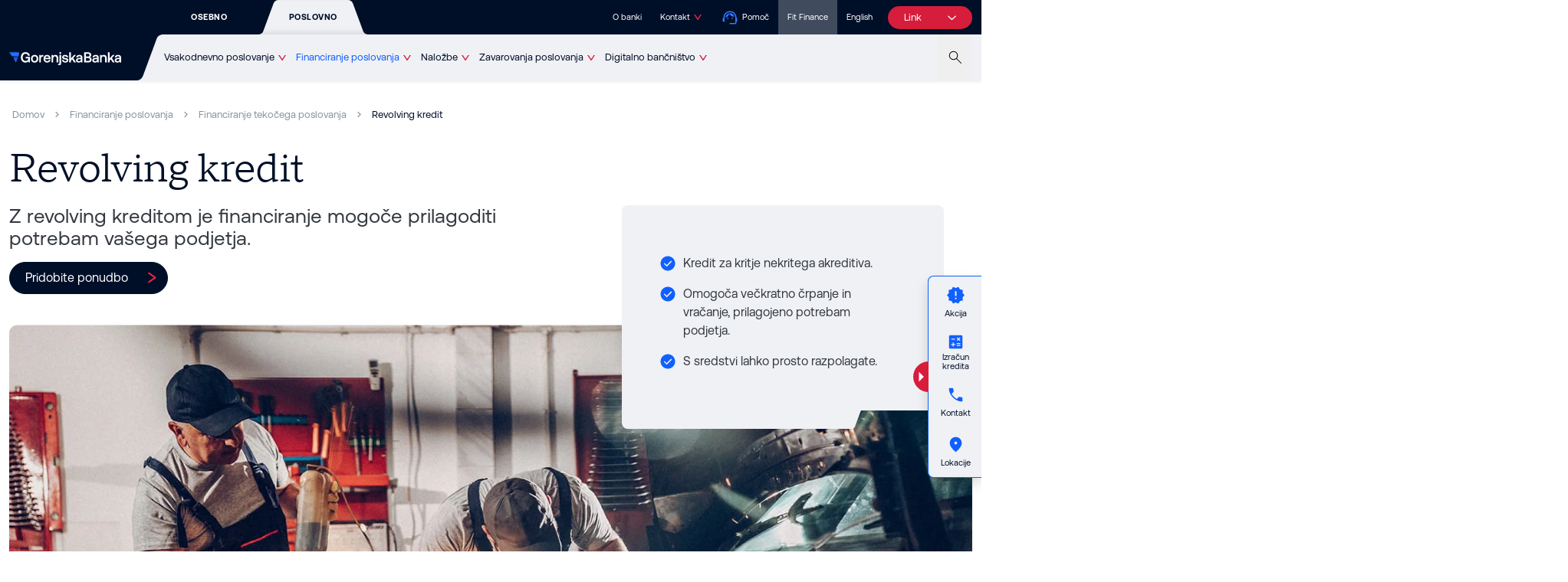

--- FILE ---
content_type: text/html; charset=UTF-8
request_url: https://www.gbkr.si/revolving-kredit/
body_size: 25099
content:
<!doctype html>
<html lang="sl-SI">
  <head>
    <meta charset="utf-8">
    <meta name="viewport" content="width=device-width, initial-scale=1">
    <script type="text/plain" data-cookieconsent="preferences, statistics, marketing">
	window.dataLayer = window.dataLayer || [];

	function gtag() {
		dataLayer.push(arguments);
	}

	gtag("consent", "default", {
		ad_personalization: "denied",
		ad_storage: "denied",
		ad_user_data: "denied",
		analytics_storage: "denied",
		functionality_storage: "denied",
		personalization_storage: "denied",
		security_storage: "granted",
		wait_for_update: 500,
	});
	gtag("set", "ads_data_redaction", true);
	</script>
<meta name='robots' content='index, follow, max-image-preview:large, max-snippet:-1, max-video-preview:-1' />

<meta name="theme-color" content="#000f28" media="(prefers-color-scheme: light)">
<meta name="theme-color" content="#1060ff" media="(prefers-color-scheme: dark)">
<meta name="mobile-web-app-capable" content="yes">
<meta name="apple-mobile-web-app-capable" content="yes">
<meta name="apple-mobile-web-app-status-bar-style" content="black-translucent">
<link rel="icon" href="https://www.gbkr.si/wp-content/themes/kreativnatovarna/public/images/favicon.82fc35.ico" type="image/x-icon">
<link rel="shortcut icon" href="https://www.gbkr.si/wp-content/themes/kreativnatovarna/public/images/favicon.82fc35.ico" type="image/x-icon">
<link rel="preload" href="https://www.gbkr.si/wp-content/themes/kreativnatovarna/public/fonts/AikAeonik-Regular.woff2" as="font" type="font/woff2" crossorigin>
<link rel="preload" href="https://www.gbkr.si/wp-content/themes/kreativnatovarna/public/fonts/TT_Norms_Pro_Serif_Regular.woff2" as="font" type="font/woff2" crossorigin>
<link rel="preload" href="https://www.gbkr.si/wp-content/themes/kreativnatovarna/public/fonts/AikAeonik-Bold.woff2" as="font" type="font/woff2" crossorigin>
  <script>
	(function () {
		// Check if Facebook is reachable (without blocking)
		function isFacebookReachable(timeout = 1500) {
			return new Promise((resolve) => {
				const img = new Image();
				img.src = 'https://connect.facebook.net/favicon.ico?' + Date.now(); // Prevent caching
				img.onload = () => {
					console.log('[FB Pixel check] Facebook is reachable');
					resolve(true);
				};
				img.onerror = () => {
					console.warn('[FB Pixel check] Facebook is blocked or unreachable (img error)');
					resolve(false);
				};
				setTimeout(() => {
					console.warn('[FB Pixel check] Timeout: Facebook likely unreachable');
					resolve(false);
				}, timeout); // Fallback timeout
			});
		}

		// Only trigger GTM event if user consented + FB is reachable
		function handleFacebookConsent() {
			console.log('[FB Pixel check] Cookiebot consent ready...');
			if (window.Cookiebot && Cookiebot.consents && Cookiebot.consents.marketing) {
				console.log('[FB Pixel check] Marketing consent is granted. Checking Facebook reachability...');
				isFacebookReachable().then((reachable) => {
					if (reachable) {
						window.dataLayer = window.dataLayer || [];
						window.dataLayer.push({ event: 'facebook_pixel_ok' });
						console.log('[FB Pixel check] facebook_pixel_ok event pushed to dataLayer');
					} else {
						console.warn('[FB Pixel check] Facebook Pixel blocked or unreachable — skipping load');
					}
				});
			} else {
				console.log('[FB Pixel check] No marketing consent; Facebook Pixel will not be checked.');
			}
		}

		// Run once Cookiebot is ready
		if (window.addEventListener) {
			window.addEventListener('CookiebotOnConsentReady', handleFacebookConsent);
			console.log('[FB Pixel check] Waiting for CookiebotOnConsentReady...');
		}
	})();
  </script>

  <!-- Google Tag Manager -->
  <script>
  (function(w,d,s,l,i){w[l]=w[l]||[];w[l].push({'gtm.start':
  new Date().getTime(),event:'gtm.js'});var f=d.getElementsByTagName(s)[0],
  j=d.createElement(s),dl=l!='dataLayer'?'&l='+l:'';j.async=true;j.src=
  'https://www.googletagmanager.com/gtm.js?id='+i+dl;f.parentNode.insertBefore(j,f);
  })(window,document,'script','dataLayer','GTM-ML7T');
  </script>
  <!-- End Google Tag Manager -->
    <meta http-equiv="x-dns-prefetch-control" content="on">
  <link rel="dns-prefetch" href="//www.gstatic.com" />
	<!-- This site is optimized with the Yoast SEO plugin v26.7 - https://yoast.com/wordpress/plugins/seo/ -->
	<title>Revolving kredit za podjetja - Gorenjska banka - Tu smo za vas</title>
	<meta name="description" content="Revolving kredit omogoča kratkoročno financiranje, pri katerem črpanje in vračanje sredstev potekata tako, da se prilagajata potrebam podjetja." />
	<link rel="canonical" href="https://www.gbkr.si/revolving-kredit/" />
	<meta property="og:locale" content="sl_SI" />
	<meta property="og:type" content="article" />
	<meta property="og:title" content="Revolving kredit za podjetja - Gorenjska banka - Tu smo za vas" />
	<meta property="og:description" content="Revolving kredit omogoča kratkoročno financiranje, pri katerem črpanje in vračanje sredstev potekata tako, da se prilagajata potrebam podjetja." />
	<meta property="og:url" content="https://www.gbkr.si/revolving-kredit/" />
	<meta property="og:site_name" content="Gorenjska banka" />
	<meta property="article:publisher" content="https://www.facebook.com/gorenjskabanka" />
	<meta property="article:modified_time" content="2025-10-01T08:07:37+00:00" />
	<meta property="og:image" content="https://www.gbkr.si/wp-content/uploads/2021/04/Revolving-kredit-1.jpg" />
	<meta property="og:image:width" content="1443" />
	<meta property="og:image:height" content="641" />
	<meta property="og:image:type" content="image/jpeg" />
	<meta name="twitter:card" content="summary_large_image" />
	<meta name="twitter:label1" content="Est. reading time" />
	<meta name="twitter:data1" content="3 minute" />
	<script type="application/ld+json" class="yoast-schema-graph">{"@context":"https://schema.org","@graph":[{"@type":"WebPage","@id":"https://www.gbkr.si/revolving-kredit/","url":"https://www.gbkr.si/revolving-kredit/","name":"Revolving kredit za podjetja - Gorenjska banka - Tu smo za vas","isPartOf":{"@id":"https://www.gbkr.si/#website"},"primaryImageOfPage":{"@id":"https://www.gbkr.si/revolving-kredit/#primaryimage"},"image":{"@id":"https://www.gbkr.si/revolving-kredit/#primaryimage"},"thumbnailUrl":"https://www.gbkr.si/wp-content/uploads/2021/04/Revolving-kredit-1.jpg","datePublished":"2021-04-30T13:58:00+00:00","dateModified":"2025-10-01T08:07:37+00:00","description":"Revolving kredit omogoča kratkoročno financiranje, pri katerem črpanje in vračanje sredstev potekata tako, da se prilagajata potrebam podjetja.","inLanguage":"sl-SI","potentialAction":[{"@type":"ReadAction","target":["https://www.gbkr.si/revolving-kredit/"]}]},{"@type":"ImageObject","inLanguage":"sl-SI","@id":"https://www.gbkr.si/revolving-kredit/#primaryimage","url":"https://www.gbkr.si/wp-content/uploads/2021/04/Revolving-kredit-1.jpg","contentUrl":"https://www.gbkr.si/wp-content/uploads/2021/04/Revolving-kredit-1.jpg","width":1443,"height":641,"caption":"Revolving Kredit 1"},{"@type":"WebSite","@id":"https://www.gbkr.si/#website","url":"https://www.gbkr.si/","name":"Gorenjska banka - Bančne rešitve za fizične osebe in podjetja","description":"kredit, bančni paket, osebne finance","publisher":{"@id":"https://www.gbkr.si/#organization"},"alternateName":"Gorenjska banka","potentialAction":[{"@type":"SearchAction","target":{"@type":"EntryPoint","urlTemplate":"https://www.gbkr.si/?s={search_term_string}"},"query-input":{"@type":"PropertyValueSpecification","valueRequired":true,"valueName":"search_term_string"}}],"inLanguage":"sl-SI"},{"@type":"Organization","@id":"https://www.gbkr.si/#organization","name":"Gorenjska banka d.d.","url":"https://www.gbkr.si/","logo":{"@type":"ImageObject","inLanguage":"sl-SI","@id":"https://www.gbkr.si/#/schema/logo/image/","url":"https://www.gbkr.si/wp-content/uploads/2025/11/GB-logo-dark.png","contentUrl":"https://www.gbkr.si/wp-content/uploads/2025/11/GB-logo-dark.png","width":800,"height":91,"caption":"Gorenjska banka d.d."},"image":{"@id":"https://www.gbkr.si/#/schema/logo/image/"},"sameAs":["https://www.facebook.com/gorenjskabanka","https://si.linkedin.com/company/gorenjska-banka-d.d.","https://www.instagram.com/gorenjska.banka/","https://www.youtube.com/user/GorenjskaBankaKranj"]}]}</script>
	<!-- / Yoast SEO plugin. -->


<link rel='dns-prefetch' href='//wp-nav-pro.com' />
<style id="kt-fonts">
    @font-face{font-family:'AikAeonik';src:url('https://www.gbkr.si/wp-content/themes/kreativnatovarna/public/fonts/AikAeonik-Regular.woff2') format('woff2');font-weight:400;font-style:normal;font-display:swap;}
    @font-face{font-family:'TTNormsProSerif';src:url('https://www.gbkr.si/wp-content/themes/kreativnatovarna/public/fonts/TT_Norms_Pro_Serif_Regular.woff2') format('woff2');font-weight:400;font-style:normal;font-display:swap;}
    @font-face{font-family:'AikAeonik';src:url('https://www.gbkr.si/wp-content/themes/kreativnatovarna/public/fonts/AikAeonik-Bold.woff2') format('woff2');font-weight:700;font-style:normal;font-display:swap;}

    .kt-aik-aeonik-text{font-family:'AikAeonik',system-ui,-apple-system,Segoe UI,Roboto,sans-serif}
    .kt-tt-norms-pro-serif-text{font-family:'TTNormsProSerif',Georgia,'Times New Roman',serif}
  </style><link rel="alternate" title="oEmbed (JSON)" type="application/json+oembed" href="https://www.gbkr.si/gbkr-api/oembed/1.0/embed?url=https%3A%2F%2Fwww.gbkr.si%2Frevolving-kredit%2F" />
<link rel="alternate" title="oEmbed (XML)" type="text/xml+oembed" href="https://www.gbkr.si/gbkr-api/oembed/1.0/embed?url=https%3A%2F%2Fwww.gbkr.si%2Frevolving-kredit%2F&#038;format=xml" />
<style id='wp-img-auto-sizes-contain-inline-css'>
img:is([sizes=auto i],[sizes^="auto," i]){contain-intrinsic-size:3000px 1500px}
/*# sourceURL=wp-img-auto-sizes-contain-inline-css */
</style>

<link rel='stylesheet' id='contact-form-7-css' href='https://www.gbkr.si/wp-content/plugins/contact-form-7/includes/css/styles.css' media='all' />
<style id='dominant-color-styles-inline-css'>
img[data-dominant-color]:not(.has-transparency) { background-color: var(--dominant-color); }
/*# sourceURL=dominant-color-styles-inline-css */
</style>
<link rel='stylesheet' id='survey-maker-css' href='https://www.gbkr.si/wp-content/plugins/survey-maker/public/css/survey-maker-public.css' media='all' />
<link rel='stylesheet' id='tablepress-default-css' href='https://www.gbkr.si/wp-content/plugins/tablepress/css/build/default.css' media='all' />
<link rel='stylesheet' id='app/0-css' href='https://www.gbkr.si/wp-content/themes/kreativnatovarna/public/css/app.b98b8e.css' media='all' />
<script src="https://www.gbkr.si/wp-includes/js/jquery/jquery.min.js" id="jquery-core-js"></script>
<script src="https://www.gbkr.si/wp-includes/js/jquery/jquery-migrate.min.js" id="jquery-migrate-js"></script>
<link rel="https://api.w.org/" href="https://www.gbkr.si/gbkr-api/" /><link rel='shortlink' href='https://www.gbkr.si/?p=2441' />
<meta name="generator" content="dominant-color-images 1.2.0">
<meta name="generator" content="performance-lab 4.0.1; plugins: dominant-color-images, webp-uploads">
<meta name="generator" content="webp-uploads 2.6.1">
<style>
    img.lazyload, img.lazyloading, iframe.lazyload, iframe.lazyloading { background:transparent; opacity:.001; }
    img.lazyloaded { opacity:1; transition:opacity 300ms ease-in-out; }
    iframe.lazyloaded { display:block; background:transparent; }
  
    @property --menu-height { syntax:"<percentage>"; inherits:true; initial-value:0%; }
  
    @keyframes expand { 100% { --menu-height: 100%; } }
    @keyframes collapse { 0% { --menu-height: 100%; } 100% { --menu-height: 0%; } }
  </style><link rel="icon" href="https://www.gbkr.si/wp-content/uploads/2025/09/cropped-favicon-32x32.png" sizes="32x32" />
<link rel="icon" href="https://www.gbkr.si/wp-content/uploads/2025/09/cropped-favicon-192x192.png" sizes="192x192" />
<link rel="apple-touch-icon" href="https://www.gbkr.si/wp-content/uploads/2025/09/cropped-favicon-180x180.png" />
<meta name="msapplication-TileImage" content="https://www.gbkr.si/wp-content/uploads/2025/09/cropped-favicon-270x270.png" />
  <style id='global-styles-inline-css'>
:root{--wp--preset--aspect-ratio--square: 1;--wp--preset--aspect-ratio--4-3: 4/3;--wp--preset--aspect-ratio--3-4: 3/4;--wp--preset--aspect-ratio--3-2: 3/2;--wp--preset--aspect-ratio--2-3: 2/3;--wp--preset--aspect-ratio--16-9: 16/9;--wp--preset--aspect-ratio--9-16: 9/16;--wp--preset--color--black: #000000;--wp--preset--color--cyan-bluish-gray: #abb8c3;--wp--preset--color--white: #ffffff;--wp--preset--color--pale-pink: #f78da7;--wp--preset--color--vivid-red: #cf2e2e;--wp--preset--color--luminous-vivid-orange: #ff6900;--wp--preset--color--luminous-vivid-amber: #fcb900;--wp--preset--color--light-green-cyan: #7bdcb5;--wp--preset--color--vivid-green-cyan: #00d084;--wp--preset--color--pale-cyan-blue: #8ed1fc;--wp--preset--color--vivid-cyan-blue: #0693e3;--wp--preset--color--vivid-purple: #9b51e0;--wp--preset--gradient--vivid-cyan-blue-to-vivid-purple: linear-gradient(135deg,rgb(6,147,227) 0%,rgb(155,81,224) 100%);--wp--preset--gradient--light-green-cyan-to-vivid-green-cyan: linear-gradient(135deg,rgb(122,220,180) 0%,rgb(0,208,130) 100%);--wp--preset--gradient--luminous-vivid-amber-to-luminous-vivid-orange: linear-gradient(135deg,rgb(252,185,0) 0%,rgb(255,105,0) 100%);--wp--preset--gradient--luminous-vivid-orange-to-vivid-red: linear-gradient(135deg,rgb(255,105,0) 0%,rgb(207,46,46) 100%);--wp--preset--gradient--very-light-gray-to-cyan-bluish-gray: linear-gradient(135deg,rgb(238,238,238) 0%,rgb(169,184,195) 100%);--wp--preset--gradient--cool-to-warm-spectrum: linear-gradient(135deg,rgb(74,234,220) 0%,rgb(151,120,209) 20%,rgb(207,42,186) 40%,rgb(238,44,130) 60%,rgb(251,105,98) 80%,rgb(254,248,76) 100%);--wp--preset--gradient--blush-light-purple: linear-gradient(135deg,rgb(255,206,236) 0%,rgb(152,150,240) 100%);--wp--preset--gradient--blush-bordeaux: linear-gradient(135deg,rgb(254,205,165) 0%,rgb(254,45,45) 50%,rgb(107,0,62) 100%);--wp--preset--gradient--luminous-dusk: linear-gradient(135deg,rgb(255,203,112) 0%,rgb(199,81,192) 50%,rgb(65,88,208) 100%);--wp--preset--gradient--pale-ocean: linear-gradient(135deg,rgb(255,245,203) 0%,rgb(182,227,212) 50%,rgb(51,167,181) 100%);--wp--preset--gradient--electric-grass: linear-gradient(135deg,rgb(202,248,128) 0%,rgb(113,206,126) 100%);--wp--preset--gradient--midnight: linear-gradient(135deg,rgb(2,3,129) 0%,rgb(40,116,252) 100%);--wp--preset--font-size--small: 13px;--wp--preset--font-size--medium: 20px;--wp--preset--font-size--large: 36px;--wp--preset--font-size--x-large: 42px;--wp--preset--spacing--20: 0.44rem;--wp--preset--spacing--30: 0.67rem;--wp--preset--spacing--40: 1rem;--wp--preset--spacing--50: 1.5rem;--wp--preset--spacing--60: 2.25rem;--wp--preset--spacing--70: 3.38rem;--wp--preset--spacing--80: 5.06rem;--wp--preset--shadow--natural: 6px 6px 9px rgba(0, 0, 0, 0.2);--wp--preset--shadow--deep: 12px 12px 50px rgba(0, 0, 0, 0.4);--wp--preset--shadow--sharp: 6px 6px 0px rgba(0, 0, 0, 0.2);--wp--preset--shadow--outlined: 6px 6px 0px -3px rgb(255, 255, 255), 6px 6px rgb(0, 0, 0);--wp--preset--shadow--crisp: 6px 6px 0px rgb(0, 0, 0);}:where(body) { margin: 0; }.wp-site-blocks > .alignleft { float: left; margin-right: 2em; }.wp-site-blocks > .alignright { float: right; margin-left: 2em; }.wp-site-blocks > .aligncenter { justify-content: center; margin-left: auto; margin-right: auto; }:where(.is-layout-flex){gap: 0.5em;}:where(.is-layout-grid){gap: 0.5em;}.is-layout-flow > .alignleft{float: left;margin-inline-start: 0;margin-inline-end: 2em;}.is-layout-flow > .alignright{float: right;margin-inline-start: 2em;margin-inline-end: 0;}.is-layout-flow > .aligncenter{margin-left: auto !important;margin-right: auto !important;}.is-layout-constrained > .alignleft{float: left;margin-inline-start: 0;margin-inline-end: 2em;}.is-layout-constrained > .alignright{float: right;margin-inline-start: 2em;margin-inline-end: 0;}.is-layout-constrained > .aligncenter{margin-left: auto !important;margin-right: auto !important;}.is-layout-constrained > :where(:not(.alignleft):not(.alignright):not(.alignfull)){margin-left: auto !important;margin-right: auto !important;}body .is-layout-flex{display: flex;}.is-layout-flex{flex-wrap: wrap;align-items: center;}.is-layout-flex > :is(*, div){margin: 0;}body .is-layout-grid{display: grid;}.is-layout-grid > :is(*, div){margin: 0;}body{padding-top: 0px;padding-right: 0px;padding-bottom: 0px;padding-left: 0px;}a:where(:not(.wp-element-button)){text-decoration: underline;}:root :where(.wp-element-button, .wp-block-button__link){background-color: #32373c;border-width: 0;color: #fff;font-family: inherit;font-size: inherit;font-style: inherit;font-weight: inherit;letter-spacing: inherit;line-height: inherit;padding-top: calc(0.667em + 2px);padding-right: calc(1.333em + 2px);padding-bottom: calc(0.667em + 2px);padding-left: calc(1.333em + 2px);text-decoration: none;text-transform: inherit;}.has-black-color{color: var(--wp--preset--color--black) !important;}.has-cyan-bluish-gray-color{color: var(--wp--preset--color--cyan-bluish-gray) !important;}.has-white-color{color: var(--wp--preset--color--white) !important;}.has-pale-pink-color{color: var(--wp--preset--color--pale-pink) !important;}.has-vivid-red-color{color: var(--wp--preset--color--vivid-red) !important;}.has-luminous-vivid-orange-color{color: var(--wp--preset--color--luminous-vivid-orange) !important;}.has-luminous-vivid-amber-color{color: var(--wp--preset--color--luminous-vivid-amber) !important;}.has-light-green-cyan-color{color: var(--wp--preset--color--light-green-cyan) !important;}.has-vivid-green-cyan-color{color: var(--wp--preset--color--vivid-green-cyan) !important;}.has-pale-cyan-blue-color{color: var(--wp--preset--color--pale-cyan-blue) !important;}.has-vivid-cyan-blue-color{color: var(--wp--preset--color--vivid-cyan-blue) !important;}.has-vivid-purple-color{color: var(--wp--preset--color--vivid-purple) !important;}.has-black-background-color{background-color: var(--wp--preset--color--black) !important;}.has-cyan-bluish-gray-background-color{background-color: var(--wp--preset--color--cyan-bluish-gray) !important;}.has-white-background-color{background-color: var(--wp--preset--color--white) !important;}.has-pale-pink-background-color{background-color: var(--wp--preset--color--pale-pink) !important;}.has-vivid-red-background-color{background-color: var(--wp--preset--color--vivid-red) !important;}.has-luminous-vivid-orange-background-color{background-color: var(--wp--preset--color--luminous-vivid-orange) !important;}.has-luminous-vivid-amber-background-color{background-color: var(--wp--preset--color--luminous-vivid-amber) !important;}.has-light-green-cyan-background-color{background-color: var(--wp--preset--color--light-green-cyan) !important;}.has-vivid-green-cyan-background-color{background-color: var(--wp--preset--color--vivid-green-cyan) !important;}.has-pale-cyan-blue-background-color{background-color: var(--wp--preset--color--pale-cyan-blue) !important;}.has-vivid-cyan-blue-background-color{background-color: var(--wp--preset--color--vivid-cyan-blue) !important;}.has-vivid-purple-background-color{background-color: var(--wp--preset--color--vivid-purple) !important;}.has-black-border-color{border-color: var(--wp--preset--color--black) !important;}.has-cyan-bluish-gray-border-color{border-color: var(--wp--preset--color--cyan-bluish-gray) !important;}.has-white-border-color{border-color: var(--wp--preset--color--white) !important;}.has-pale-pink-border-color{border-color: var(--wp--preset--color--pale-pink) !important;}.has-vivid-red-border-color{border-color: var(--wp--preset--color--vivid-red) !important;}.has-luminous-vivid-orange-border-color{border-color: var(--wp--preset--color--luminous-vivid-orange) !important;}.has-luminous-vivid-amber-border-color{border-color: var(--wp--preset--color--luminous-vivid-amber) !important;}.has-light-green-cyan-border-color{border-color: var(--wp--preset--color--light-green-cyan) !important;}.has-vivid-green-cyan-border-color{border-color: var(--wp--preset--color--vivid-green-cyan) !important;}.has-pale-cyan-blue-border-color{border-color: var(--wp--preset--color--pale-cyan-blue) !important;}.has-vivid-cyan-blue-border-color{border-color: var(--wp--preset--color--vivid-cyan-blue) !important;}.has-vivid-purple-border-color{border-color: var(--wp--preset--color--vivid-purple) !important;}.has-vivid-cyan-blue-to-vivid-purple-gradient-background{background: var(--wp--preset--gradient--vivid-cyan-blue-to-vivid-purple) !important;}.has-light-green-cyan-to-vivid-green-cyan-gradient-background{background: var(--wp--preset--gradient--light-green-cyan-to-vivid-green-cyan) !important;}.has-luminous-vivid-amber-to-luminous-vivid-orange-gradient-background{background: var(--wp--preset--gradient--luminous-vivid-amber-to-luminous-vivid-orange) !important;}.has-luminous-vivid-orange-to-vivid-red-gradient-background{background: var(--wp--preset--gradient--luminous-vivid-orange-to-vivid-red) !important;}.has-very-light-gray-to-cyan-bluish-gray-gradient-background{background: var(--wp--preset--gradient--very-light-gray-to-cyan-bluish-gray) !important;}.has-cool-to-warm-spectrum-gradient-background{background: var(--wp--preset--gradient--cool-to-warm-spectrum) !important;}.has-blush-light-purple-gradient-background{background: var(--wp--preset--gradient--blush-light-purple) !important;}.has-blush-bordeaux-gradient-background{background: var(--wp--preset--gradient--blush-bordeaux) !important;}.has-luminous-dusk-gradient-background{background: var(--wp--preset--gradient--luminous-dusk) !important;}.has-pale-ocean-gradient-background{background: var(--wp--preset--gradient--pale-ocean) !important;}.has-electric-grass-gradient-background{background: var(--wp--preset--gradient--electric-grass) !important;}.has-midnight-gradient-background{background: var(--wp--preset--gradient--midnight) !important;}.has-small-font-size{font-size: var(--wp--preset--font-size--small) !important;}.has-medium-font-size{font-size: var(--wp--preset--font-size--medium) !important;}.has-large-font-size{font-size: var(--wp--preset--font-size--large) !important;}.has-x-large-font-size{font-size: var(--wp--preset--font-size--x-large) !important;}
/*# sourceURL=global-styles-inline-css */
</style>
<style id='wpcf7-696a661805938-inline-inline-css'>
#wpcf7-696a661805938-wrapper {display:none !important; visibility:hidden !important;}
/*# sourceURL=wpcf7-696a661805938-inline-inline-css */
</style>
<style id='wpcf7-696a66180806c-inline-inline-css'>
#wpcf7-696a66180806c-wrapper {display:none !important; visibility:hidden !important;}
/*# sourceURL=wpcf7-696a66180806c-inline-inline-css */
</style>
</head>

  <body class="wp-singular product_business-template-default single single-product_business postid-2441 wp-embed-responsive wp-theme-kreativnatovarna gbkr-business revolving-kredit">
    <!-- Google Tag Manager (noscript) -->
	<noscript>
	<iframe src="https://www.googletagmanager.com/gtm.js/ns.html?id=GTM-ML7T"
	height="0" width="0" style="display:none;visibility:hidden"></iframe>
	</noscript>
	<!-- End Google Tag Manager (noscript) -->    
    <div id="app">
      <header class="banner fixed-top collapsed" role="banner">
  <a class="skip-link" href="#main">Preskoči na vsebino</a>
  <div class="container-fluid px-0">
    <div class="navbar navbar-expand-lg navbar-light">
      <a class="navbar-brand d-lg-none" href="https://www.gbkr.si/poslovno/">
        <img class="brand-logo" width="153" height="21.86" src="https://www.gbkr.si/wp-content/themes/kreativnatovarna/public/images/logo.5699f3.svg" alt="Gorenjska banka" title="Gorenjska banka">
      </a>
      <button class="gbkr-link--mobile d-lg-none collapsed" type="button" data-bs-toggle="collapse" data-bs-target="#navbarLink" aria-controls="navbarLink" aria-expanded="false" aria-label="Toggle navigation">
        <span class="gbkr-link--logo">
          <div class="link-logo">Link</div>
          <svg xmlns="http://www.w3.org/2000/svg" class="svg-inline--fa-w-14" aria-hidden="true" focusable="false" role="img" viewBox="0 0 448 512">
            <path d="M441.9 167.3l-19.8-19.8c-4.7-4.7-12.3-4.7-17 0L224 328.2 42.9 147.5c-4.7-4.7-12.3-4.7-17 0L6.1 167.3c-4.7 4.7-4.7 12.3 0 17l209.4 209.4c4.7 4.7 12.3 4.7 17 0l209.4-209.4c4.7-4.7 4.7-12.3 0-17z" fill="currentColor"/>
          </svg>
        </span>
      </button>
      <div class="search-and-link mobile ms-auto">
        <button type="button" class="site-search-btn" aria-label="Odpri iskalnik"><svg xmlns="http://www.w3.org/2000/svg" height="24" viewBox="0 -960 960 960" width="24"><path d="M779.385-153.846 528.923-404.307q-30 25.538-69 39.538-39 14-78.385 14-96.1 0-162.665-66.529-66.566-66.529-66.566-162.577t66.529-162.702q66.529-66.654 162.577-66.654 96.049 0 162.702 66.565Q610.769-676.101 610.769-580q0 41.692-14.769 80.692-14.769 39-38.769 66.693l250.462 250.461-28.308 28.308ZM381.538-390.769q79.616 0 134.423-54.808Q570.769-500.385 570.769-580q0-79.615-54.808-134.423-54.807-54.808-134.423-54.808-79.615 0-134.423 54.808Q192.308-659.615 192.308-580q0 79.615 54.807 134.423 54.808 54.808 134.423 54.808Z"/></svg></button>
      </div>
      <div class="site-search" tabindex="-1" role="search" aria-label="Iskanje">
        <div class="site-search-content" role="dialog" aria-modal="true" aria-labelledby="site-search-title">
          <p id="site-search-title" class="visually-hidden" role="heading" aria-level="2">Iskanje</p>
          <form role="search" method="get" class="search-form" action="https://www.gbkr.si/">
  <label>
    <span class="screen-reader-text visually-hidden">Iščite po strani:</span>
    <input type="search" class="search-field" placeholder="Iščite po strani" value="" name="s">
  </label>
  <input type="submit" class="search-submit" value="Iščite">
</form>
          <button type="button" class="btn-close" aria-label="Zapri iskalnik"></button>
        </div>
      </div>
      <button class="navbar-toggler collapsed" type="button" data-bs-toggle="collapse" data-bs-target="#navbarResponsive" aria-controls="navbarResponsive" aria-expanded="false" aria-label="Toggle navigation">
        <span class="navbar-toggler-icon">
          <span></span><span></span><span></span><span></span>
        </span>
      </button>
      <div class="collapse navbar-link-collapse d-lg-none" id="navbarLink">
        <div class="menu-link d-lg-none">
          <ul class="navbar-nav">
            <li class="menu-item">
              <a href="https://link.gbkr.si/#/login" class="nav-link" role="menuitem">Osebni Link</a>
            </li>
            <li class="menu-item">
              <a href="https://elba.gbkr.si/linkchid/prijava" class="nav-link" role="menuitem">Poslovni Link c</a>
            </li>
            <li class="menu-item">
              <a href="https://ebanka.gbkr.si/#/login" class="nav-link" role="menuitem">Poslovni Link pro</a>
            </li>
            <li class="menu-item">
              <a href="https://multipay.halcom.com/ebank/auth/login" class="nav-link" role="menuitem"> Poslovni Link biz</a>
            </li>
          </ul>
        </div>
      </div>
      <div class="collapse navbar-collapse" id="navbarResponsive">
        <div class="menu navbar-nav-scroll">
          <div class="row h-lg-100 mx-0">
            <div class="col brand d-none d-lg-flex">
              <a class="navbar-brand m-0" href="https://www.gbkr.si/poslovno/">
                <img class="d-none d-lg-block" src="https://www.gbkr.si/wp-content/themes/kreativnatovarna/public/images/logo.5699f3.svg" alt="Gorenjska banka" title="Gorenjska banka">
              </a>          
            </div>
            <div class="col">
              <div class="row">
                <div class="col h-secondary tabs">
                  <div class="tab-menu d-lg-block">
                    <a class="" href="https://www.gbkr.si/">Osebno</a><a class="active" href="https://www.gbkr.si/poslovno/">Poslovno</a>
                  </div>
                </div>
                <div class="col h-secondary order-2 order-lg-1">
                  <nav aria-label="Sekundarna navigacija" class="secondary-menu">
                                          <ul id="menu-sekundarni-meni" class="navbar-nav"><li class=" menu-item menu-item-type-post_type menu-item-object-page" role="none"><a href="https://www.gbkr.si/o-banki/" class="nav-link" role="menuitem">O banki</a></li>
<li class=" menu-item menu-item-type-post_type menu-item-object-page menu-item-has-children" role="none"><a href="https://www.gbkr.si/kontakt/" class="nav-link" role="menuitem" aria-haspopup="true" aria-expanded="false">Kontakt</a><button class="submenu-toggle" aria-expanded="false"><svg class="expand-more" xmlns="http://www.w3.org/2000/svg" width="20.5" height="13.766" viewBox="0 0 20.5 13.766"><g id="Group_47" data-name="Group 47" transform="translate(0 13.766)"><path id="Path_65" data-name="Path 65" d="M10.275,0A1.559,1.559,0,0,1,9-.666c-.447-.678-.944-1.405-1.473-2.166l-1.439-2.1c-.464-.679-.943-1.374-1.456-2.118L4.07-7.861C2.929-9.547,1.819-11.152.893-12.476.628-12.856.314-13.3,0-13.75c.926-.016,2.084-.016,3.391-.016.231.331.447.661.679.992l.562.808c.513.744.992,1.439,1.456,2.118l1.439,2.1c.315.446,1.655,2.432,2.764,4.087,2-2.946,4.666-6.867,6.851-10.061,1.141,0,2.266.016,3.358.016-2.266,3.249-6.271,9.09-8.968,13.04A1.531,1.531,0,0,1,10.275,0" fill="#d61c3b"/></g></svg><span class="visually-hidden">Prikaži podmeni za "Kontakt"</span></button>
<ul class="sub-menu">
<li class=" menu-item menu-item-type-post_type menu-item-object-page" role="none"><a href="https://www.gbkr.si/poslovalnice-in-bankomati/" class="nav-link" role="menuitem">Poslovalnice in bankomati</a></li>
<li class=" menu-item menu-item-type-post_type menu-item-object-page" role="none"><a href="https://www.gbkr.si/kontakt/pisite-nam/" class="nav-link" role="menuitem">Pišite nam</a></li>
</ul>
</li>
<li class="gray menu-item menu-item-type-post_type menu-item-object-page" role="none"><a href="https://www.gbkr.si/pomoc-uporabnikom/" class="nav-link" role="menuitem">Pomoč</a></li>
<li class="fit menu-item menu-item-type-custom menu-item-object-custom" role="none"><a href="https://www.gbkr.si/fit-finance/" class="nav-link" role="menuitem">Fit Finance</a></li>
<li class=" menu-item menu-item-type-post_type menu-item-object-page" role="none"><a href="https://www.gbkr.si/about-us/" class="nav-link" role="menuitem">English</a></li>
</ul>
                                      </nav>
                  <nav class="grid-item search-and-link" aria-label="Mobilno bančništvo">
                    <div class="gbkr-link">
                      <button 
                        id="gbkr-link-toggle"
                        class="gbkr-link--logo"
                        type="button"
                        aria-haspopup="true"
                        aria-expanded="false"
                        aria-controls="gbkr-dropdown"
                      >
                        <span class="link-logo"><span class="visually-hidden">Odpri meni</span>Link</span>
                        <svg xmlns="http://www.w3.org/2000/svg" class="svg-inline--fa-w-14" aria-hidden="true" focusable="false" role="img" viewBox="0 0 448 512">
                          <path d="M441.9 167.3l-19.8-19.8c-4.7-4.7-12.3-4.7-17 0L224 328.2 42.9 147.5c-4.7-4.7-12.3-4.7-17 0L6.1 167.3c-4.7 4.7-4.7 12.3 0 17l209.4 209.4c4.7 4.7 12.3 4.7 17 0l209.4-209.4c4.7-4.7 4.7-12.3 0-17z" fill="currentColor"/>
                        </svg>
                      </button>

                      <ul class="gbkr-link--dd list-unstyled" role="list">
                        <li class="gbkr-link--collapse" role="none">
                          <a class="gbkr-link--go" href="https://link.gbkr.si/#/login" role="menuitem">
                            Osebni Link
                          </a>
                        </li>
                        <li class="gbkr-link--collapse" role="none">
                          <a class="gbkr-link--go" href="https://elba.gbkr.si/linkchid/prijava" role="menuitem">
                            Poslovni Link c
                          </a>
                        </li>
                        <li class="gbkr-link--collapse" role="none">
                          <a class="gbkr-link--go" href="https://ebanka.gbkr.si/#/login" role="menuitem">
                            Poslovni Link pro
                          </a>
                        </li>
                        <li class="gbkr-link--collapse" role="none">
                          <a class="gbkr-link--go last-child" href="https://multipay.halcom.com/ebank/auth/login" role="menuitem">
                            Poslovni Link biz
                          </a>
                        </li>
                      </ul>
                    </div>
                  </nav>
                </div>
                <div class="col-12 h-primary order-1 order-lg-2">
                  <div class="main-navigation col-12 order-lg-4">
                    <div class="grid-row">
                      <nav aria-label="Primarna navigacija" class="grid-item primary-menu">
                                                                              <ul id="menu-primarni-meni-poslovno" class="navbar-nav"><li class=" menu-item menu-item-type-post_type menu-item-object-page menu-item-has-children" role="none"><a href="https://www.gbkr.si/vsakodnevno-poslovanje/" class="nav-link" role="menuitem" aria-haspopup="true" aria-expanded="false">Vsakodnevno poslovanje</a><button class="submenu-toggle" aria-expanded="false" aria-controls="submenu-232" aria-labelledby="menu-item-232"><svg class="expand-more" xmlns="http://www.w3.org/2000/svg" width="20.5" height="13.766" viewBox="0 0 20.5 13.766"><g id="Group_47" data-name="Group 47" transform="translate(0 13.766)"><path id="Path_65" data-name="Path 65" d="M10.275,0A1.559,1.559,0,0,1,9-.666c-.447-.678-.944-1.405-1.473-2.166l-1.439-2.1c-.464-.679-.943-1.374-1.456-2.118L4.07-7.861C2.929-9.547,1.819-11.152.893-12.476.628-12.856.314-13.3,0-13.75c.926-.016,2.084-.016,3.391-.016.231.331.447.661.679.992l.562.808c.513.744.992,1.439,1.456,2.118l1.439,2.1c.315.446,1.655,2.432,2.764,4.087,2-2.946,4.666-6.867,6.851-10.061,1.141,0,2.266.016,3.358.016-2.266,3.249-6.271,9.09-8.968,13.04A1.531,1.531,0,0,1,10.275,0" fill="#d61c3b"/></g></svg><span class="visually-hidden">Prikaži podmeni za "Vsakodnevno poslovanje"</span></button>
<div class="sub-menu-wrapper"><div class="sub-menu-grid "><div class="sub-menu-grid-container"><ul role="menu" id="submenu-696a661829f60" class='sub-menu sub-menu-1'><li class="list-title menu-item menu-item-type-custom menu-item-object-custom menu-item-has-children" role="none"><a href="https://www.gbkr.si/vsakodnevno-poslovanje/poslovni-racuni/" class="nav-link" role="menuitem" aria-haspopup="true" aria-expanded="false">Poslovni računi</a>
	<ul role="menu" class='sub-menu'><li class=" menu-item menu-item-type-post_type menu-item-object-product_business" role="none"><a href="https://www.gbkr.si/poslovni-racun/" class="nav-link" role="menuitem">Poslovni račun</a></li>
<li class=" menu-item menu-item-type-post_type menu-item-object-product_business" role="none"><a href="https://www.gbkr.si/fiduciarni-poslovni-racun/" class="nav-link" role="menuitem">Fiduciarni transakcijski račun</a></li>
<li class=" menu-item menu-item-type-post_type menu-item-object-product_business" role="none"><a href="https://www.gbkr.si/transakcijski-racun-rezervnega-sklada/" class="nav-link" role="menuitem">Transakcijski račun rezervnega sklada</a></li>
<li class=" menu-item menu-item-type-post_type menu-item-object-product_business" role="none"><a href="https://www.gbkr.si/transakcijski-racun-ustanovnega-kapitala/" class="nav-link" role="menuitem">Transakcijski račun ustanovnega kapitala</a></li>
<li class=" menu-item menu-item-type-post_type menu-item-object-product_business" role="none"><a href="https://www.gbkr.si/transakcijski-racun-z-nicelnim-stanjem-za-proracunske-uporabnike/" class="nav-link" role="menuitem">Transakcijski račun z ničelnim stanjem za proračunske uporabnike</a></li>
	</ul>
</li>
<li class="list-title menu-item menu-item-type-post_type menu-item-object-page menu-item-has-children" role="none"><a href="https://www.gbkr.si/vsakodnevno-poslovanje/poslovni-bancni-paketi/" class="nav-link" role="menuitem" aria-haspopup="true" aria-expanded="false">Poslovni bančni paketi</a>
	<ul role="menu" class='sub-menu'><li class=" menu-item menu-item-type-post_type menu-item-object-product_business" role="none"><a href="https://www.gbkr.si/digitalstart/" class="nav-link" role="menuitem">Digital START</a></li>
<li class=" menu-item menu-item-type-post_type menu-item-object-product_business" role="none"><a href="https://www.gbkr.si/digitalpro/" class="nav-link" role="menuitem">Digital PRO</a></li>
	</ul>
</li>
<li class="list-title menu-item menu-item-type-post_type menu-item-object-page menu-item-has-children" role="none"><a href="https://www.gbkr.si/vsakodnevno-poslovanje/karticno-poslovanje/" class="nav-link" role="menuitem" aria-haspopup="true" aria-expanded="false">Kartično poslovanje</a>
	<ul role="menu" class='sub-menu'><li class=" menu-item menu-item-type-post_type menu-item-object-product_business" role="none"><a href="https://www.gbkr.si/poslovna-mastercard/" class="nav-link" role="menuitem">Poslovna debetna kartica Mastercard</a></li>
<li class=" menu-item menu-item-type-post_type menu-item-object-product_business" role="none"><a href="https://www.gbkr.si/poslovna-kartica-z-odlozenim-placilom-mastercard/" class="nav-link" role="menuitem">Poslovna kartica z odloženim plačilom Mastercard</a></li>
<li class=" menu-item menu-item-type-post_type menu-item-object-product_business" role="none"><a href="https://www.gbkr.si/pos/" class="nav-link" role="menuitem">POS terminal: sprejemanje kartic in Flik plačil na prodajnem mestu</a></li>
<li class=" menu-item menu-item-type-post_type menu-item-object-product_business" role="none"><a href="https://www.gbkr.si/sprejemanje-karticnih-placil-preko-spleta/" class="nav-link" role="menuitem">Sprejemanje kartičnih in Flik plačil prek spleta</a></li>
	</ul>
</li>
<li class="list-title menu-item menu-item-type-post_type menu-item-object-page menu-item-has-children" role="none"><a href="https://www.gbkr.si/vsakodnevno-poslovanje/placilne-storitve/" class="nav-link" role="menuitem" aria-haspopup="true" aria-expanded="false">Plačilne storitve</a>
	<ul role="menu" class='sub-menu'><li class=" menu-item menu-item-type-post_type menu-item-object-product_business" role="none"><a href="https://www.gbkr.si/domace-placilne-transakcije-poslovno/" class="nav-link" role="menuitem">Domače plačilne transakcije</a></li>
<li class=" menu-item menu-item-type-post_type menu-item-object-product_business" role="none"><a href="https://www.gbkr.si/mednarodne-placilne-transakcije/" class="nav-link" role="menuitem">Mednarodne plačilne transakcije</a></li>
<li class=" menu-item menu-item-type-post_type menu-item-object-product_business" role="none"><a href="https://www.gbkr.si/sepa/" class="nav-link" role="menuitem">SEPA plačila</a></li>
<li class=" menu-item menu-item-type-post_type menu-item-object-product_business" role="none"><a href="https://www.gbkr.si/e-racun-poslovno/" class="nav-link" role="menuitem">E-račun</a></li>
<li class=" menu-item menu-item-type-post_type menu-item-object-product_business" role="none"><a href="https://www.gbkr.si/psd2/" class="nav-link" role="menuitem">Odprto bančništvo PSD 2</a></li>
<li class=" menu-item menu-item-type-post_type menu-item-object-product_business" role="none"><a href="https://www.gbkr.si/dnt-dnevno-nocni-trezor/" class="nav-link" role="menuitem">Dnevno-nočni trezor</a></li>
	</ul>
</li>
</ul></div></div></div>
</li>
<li class=" menu-item menu-item-type-post_type menu-item-object-page current-menu-ancestor current_page_ancestor menu-item-has-children" role="none"><a href="https://www.gbkr.si/financiranje-poslovanja/" class="nav-link" role="menuitem" aria-haspopup="true" aria-expanded="false">Financiranje poslovanja</a><button class="submenu-toggle" aria-expanded="false" aria-controls="submenu-233" aria-labelledby="menu-item-233"><svg class="expand-more" xmlns="http://www.w3.org/2000/svg" width="20.5" height="13.766" viewBox="0 0 20.5 13.766"><g id="Group_47" data-name="Group 47" transform="translate(0 13.766)"><path id="Path_65" data-name="Path 65" d="M10.275,0A1.559,1.559,0,0,1,9-.666c-.447-.678-.944-1.405-1.473-2.166l-1.439-2.1c-.464-.679-.943-1.374-1.456-2.118L4.07-7.861C2.929-9.547,1.819-11.152.893-12.476.628-12.856.314-13.3,0-13.75c.926-.016,2.084-.016,3.391-.016.231.331.447.661.679.992l.562.808c.513.744.992,1.439,1.456,2.118l1.439,2.1c.315.446,1.655,2.432,2.764,4.087,2-2.946,4.666-6.867,6.851-10.061,1.141,0,2.266.016,3.358.016-2.266,3.249-6.271,9.09-8.968,13.04A1.531,1.531,0,0,1,10.275,0" fill="#d61c3b"/></g></svg><span class="visually-hidden">Prikaži podmeni za "Financiranje poslovanja"</span></button>
<div class="sub-menu-wrapper"><div class="sub-menu-grid "><div class="sub-menu-grid-container"><ul role="menu" id="submenu-696a66182ba10" class='sub-menu sub-menu-1'><li class="list-title menu-item menu-item-type-custom menu-item-object-custom current-menu-ancestor current-menu-parent menu-item-has-children" role="none"><a href="https://www.gbkr.si/financiranje-poslovanja/tekoce-poslovanje/" class="nav-link" role="menuitem" aria-haspopup="true" aria-expanded="false">Financiranje tekočega poslovanja</a>
	<ul role="menu" class='sub-menu'><li class=" menu-item menu-item-type-post_type menu-item-object-product_business" role="none"><a href="https://www.gbkr.si/limit-na-racunu/" class="nav-link" role="menuitem">Limit na računu</a></li>
<li class=" menu-item menu-item-type-post_type menu-item-object-product_business" role="none"><a href="https://www.gbkr.si/kratkorocni-kredit/" class="nav-link" role="menuitem">Kratkoročni kredit</a></li>
<li class=" menu-item menu-item-type-post_type menu-item-object-product_business current-menu-item" role="none"><a href="https://www.gbkr.si/revolving-kredit/" class="nav-link" role="menuitem">Revolving kredit</a></li>
<li class=" menu-item menu-item-type-post_type menu-item-object-product_business" role="none"><a href="https://www.gbkr.si/faktoring/" class="nav-link" role="menuitem">Faktoring oz. odkup terjatev</a></li>
	</ul>
</li>
<li class="list-title menu-item menu-item-type-post_type menu-item-object-page menu-item-has-children" role="none"><a href="https://www.gbkr.si/financiranje-poslovanja/investiranje-v-razvoj/" class="nav-link" role="menuitem" aria-haspopup="true" aria-expanded="false">Investiranje v razvoj</a>
	<ul role="menu" class='sub-menu'><li class=" menu-item menu-item-type-post_type menu-item-object-product_business" role="none"><a href="https://www.gbkr.si/dolgorocni-kredit/" class="nav-link" role="menuitem">Dolgoročni kredit</a></li>
<li class=" menu-item menu-item-type-post_type menu-item-object-product_business" role="none"><a href="https://www.gbkr.si/posojila-za-financiranje-nalozb-v-razvoj-raziskave-in-inovacije/" class="nav-link" role="menuitem">Posojila za financiranje naložb v razvoj, raziskave in inovacije</a></li>
	</ul>
</li>
<li class="list-title menu-item menu-item-type-custom menu-item-object-custom menu-item-has-children" role="none"><a href="https://www.gbkr.si/projektno-financiranje-poslovno/" class="nav-link" role="menuitem" aria-haspopup="true" aria-expanded="false">Projektno financiranje</a>
	<ul role="menu" class='sub-menu'><li class=" menu-item menu-item-type-post_type menu-item-object-product_business" role="none"><a href="https://www.gbkr.si/projektno-financiranje-poslovno/" class="nav-link" role="menuitem">Projektno financiranje</a></li>
	</ul>
</li>
<li class="list-title menu-item menu-item-type-custom menu-item-object-custom menu-item-has-children" role="none"><a href="https://www.gbkr.si/leasing-poslovni/" class="nav-link" role="menuitem" aria-haspopup="true" aria-expanded="false">Leasing</a>
	<ul role="menu" class='sub-menu'><li class=" menu-item menu-item-type-post_type menu-item-object-product_business" role="none"><a href="https://www.gbkr.si/leasing-poslovni/" class="nav-link" role="menuitem">Leasing</a></li>
	</ul>
</li>
</ul></div></div></div>
</li>
<li class=" menu-item menu-item-type-post_type menu-item-object-product_business menu-item-has-children" role="none"><a href="https://www.gbkr.si/depoziti/" class="nav-link" role="menuitem" aria-haspopup="true" aria-expanded="false">Naložbe</a><button class="submenu-toggle" aria-expanded="false" aria-controls="submenu-36499" aria-labelledby="menu-item-36499"><svg class="expand-more" xmlns="http://www.w3.org/2000/svg" width="20.5" height="13.766" viewBox="0 0 20.5 13.766"><g id="Group_47" data-name="Group 47" transform="translate(0 13.766)"><path id="Path_65" data-name="Path 65" d="M10.275,0A1.559,1.559,0,0,1,9-.666c-.447-.678-.944-1.405-1.473-2.166l-1.439-2.1c-.464-.679-.943-1.374-1.456-2.118L4.07-7.861C2.929-9.547,1.819-11.152.893-12.476.628-12.856.314-13.3,0-13.75c.926-.016,2.084-.016,3.391-.016.231.331.447.661.679.992l.562.808c.513.744.992,1.439,1.456,2.118l1.439,2.1c.315.446,1.655,2.432,2.764,4.087,2-2.946,4.666-6.867,6.851-10.061,1.141,0,2.266.016,3.358.016-2.266,3.249-6.271,9.09-8.968,13.04A1.531,1.531,0,0,1,10.275,0" fill="#d61c3b"/></g></svg><span class="visually-hidden">Prikaži podmeni za "Naložbe"</span></button>
<div class="sub-menu-wrapper"><div class="sub-menu-grid "><div class="sub-menu-grid-container"><ul role="menu" id="submenu-696a66182c9e9" class='sub-menu sub-menu-1'><li class="list-title menu-item menu-item-type-custom menu-item-object-custom menu-item-has-children" role="none"><a href="#" class="nav-link" role="menuitem" aria-haspopup="true" aria-expanded="false">Naložbe</a>
	<ul role="menu" class='sub-menu'><li class=" menu-item menu-item-type-post_type menu-item-object-product_business" role="none"><a href="https://www.gbkr.si/depoziti/" class="nav-link" role="menuitem">Depoziti</a></li>
	</ul>
</li>
</ul></div></div></div>
</li>
<li class=" menu-item menu-item-type-post_type menu-item-object-page menu-item-has-children" role="none"><a href="https://www.gbkr.si/zavarovanja-poslovanja/" class="nav-link" role="menuitem" aria-haspopup="true" aria-expanded="false">Zavarovanja poslovanja</a><button class="submenu-toggle" aria-expanded="false" aria-controls="submenu-3247" aria-labelledby="menu-item-3247"><svg class="expand-more" xmlns="http://www.w3.org/2000/svg" width="20.5" height="13.766" viewBox="0 0 20.5 13.766"><g id="Group_47" data-name="Group 47" transform="translate(0 13.766)"><path id="Path_65" data-name="Path 65" d="M10.275,0A1.559,1.559,0,0,1,9-.666c-.447-.678-.944-1.405-1.473-2.166l-1.439-2.1c-.464-.679-.943-1.374-1.456-2.118L4.07-7.861C2.929-9.547,1.819-11.152.893-12.476.628-12.856.314-13.3,0-13.75c.926-.016,2.084-.016,3.391-.016.231.331.447.661.679.992l.562.808c.513.744.992,1.439,1.456,2.118l1.439,2.1c.315.446,1.655,2.432,2.764,4.087,2-2.946,4.666-6.867,6.851-10.061,1.141,0,2.266.016,3.358.016-2.266,3.249-6.271,9.09-8.968,13.04A1.531,1.531,0,0,1,10.275,0" fill="#d61c3b"/></g></svg><span class="visually-hidden">Prikaži podmeni za "Zavarovanja poslovanja"</span></button>
<div class="sub-menu-wrapper"><div class="sub-menu-grid "><div class="sub-menu-grid-container"><ul role="menu" id="submenu-696a66182cdb4" class='sub-menu sub-menu-1'><li class="list-title menu-item menu-item-type-custom menu-item-object-custom menu-item-has-children" role="none"><a href="https://www.gbkr.si/zavarovanje-poslovanja/" class="nav-link" role="menuitem" aria-haspopup="true" aria-expanded="false">Zavarovanje poslovanja</a>
	<ul role="menu" class='sub-menu'><li class=" menu-item menu-item-type-post_type menu-item-object-product_business" role="none"><a href="https://www.gbkr.si/bancna-garancija/" class="nav-link" role="menuitem">Bančna garancija</a></li>
<li class=" menu-item menu-item-type-post_type menu-item-object-product_business" role="none"><a href="https://www.gbkr.si/akreditivi/" class="nav-link" role="menuitem">Akreditivi</a></li>
<li class=" menu-item menu-item-type-post_type menu-item-object-product_business" role="none"><a href="https://www.gbkr.si/dokumentarni-inkaso/" class="nav-link" role="menuitem">Dokumentarni inkaso</a></li>
	</ul>
</li>
</ul></div></div></div>
</li>
<li class=" menu-item menu-item-type-post_type menu-item-object-page menu-item-has-children" role="none"><a href="https://www.gbkr.si/poslovno-digitalno-bancnistvo/" class="nav-link" role="menuitem" aria-haspopup="true" aria-expanded="false">Digitalno bančništvo</a><button class="submenu-toggle" aria-expanded="false" aria-controls="submenu-236" aria-labelledby="menu-item-236"><svg class="expand-more" xmlns="http://www.w3.org/2000/svg" width="20.5" height="13.766" viewBox="0 0 20.5 13.766"><g id="Group_47" data-name="Group 47" transform="translate(0 13.766)"><path id="Path_65" data-name="Path 65" d="M10.275,0A1.559,1.559,0,0,1,9-.666c-.447-.678-.944-1.405-1.473-2.166l-1.439-2.1c-.464-.679-.943-1.374-1.456-2.118L4.07-7.861C2.929-9.547,1.819-11.152.893-12.476.628-12.856.314-13.3,0-13.75c.926-.016,2.084-.016,3.391-.016.231.331.447.661.679.992l.562.808c.513.744.992,1.439,1.456,2.118l1.439,2.1c.315.446,1.655,2.432,2.764,4.087,2-2.946,4.666-6.867,6.851-10.061,1.141,0,2.266.016,3.358.016-2.266,3.249-6.271,9.09-8.968,13.04A1.531,1.531,0,0,1,10.275,0" fill="#d61c3b"/></g></svg><span class="visually-hidden">Prikaži podmeni za "Digitalno bančništvo"</span></button>
<div class="sub-menu-wrapper"><div class="sub-menu-grid "><div class="sub-menu-grid-container"><ul role="menu" id="submenu-696a66182d378" class='sub-menu sub-menu-1'><li class="list-title menu-item menu-item-type-custom menu-item-object-custom menu-item-has-children" role="none"><a href="https://www.gbkr.si/poslovno-digitalno-bancnistvo/" class="nav-link" role="menuitem" aria-haspopup="true" aria-expanded="false">Digitalno bančništvo</a>
	<ul role="menu" class='sub-menu'><li class=" menu-item menu-item-type-post_type menu-item-object-product_business" role="none"><a href="https://www.gbkr.si/poslovna-mobilna-banka-link-m/" class="nav-link" role="menuitem">Poslovna mobilna banka Link m-pro</a></li>
<li class=" menu-item menu-item-type-post_type menu-item-object-product_business" role="none"><a href="https://www.gbkr.si/poslovna-spletna-banka-link-pro/" class="nav-link" role="menuitem">Poslovna spletna banka Link pro</a></li>
<li class=" menu-item menu-item-type-post_type menu-item-object-product_business" role="none"><a href="https://www.gbkr.si/link-biz/" class="nav-link" role="menuitem">Link biz</a></li>
<li class=" menu-item menu-item-type-post_type menu-item-object-page" role="none"><a href="https://www.gbkr.si/google-pay/" class="nav-link" role="menuitem">Google Pay</a></li>
<li class=" menu-item menu-item-type-custom menu-item-object-custom" role="none"><a href="https://www.gbkr.si/garmin-pay/" class="nav-link" role="menuitem">Garmin Pay</a></li>
	</ul>
</li>
</ul></div></div></div>
</li>
</ul>
                                                                        </nav>
                      <button type="button" class="site-search-btn d-none d-lg-block" aria-label="Odpri iskalnik">
                        <svg xmlns="http://www.w3.org/2000/svg" height="24" viewBox="0 -960 960 960" width="24" aria-hidden="true" focusable="false">
                          <path d="M779.385-153.846 528.923-404.307q-30 25.538-69 39.538-39 14-78.385 14-96.1 0-162.665-66.529-66.566-66.529-66.566-162.577t66.529-162.702q66.529-66.654 162.577-66.654 96.049 0 162.702 66.565Q610.769-676.101 610.769-580q0 41.692-14.769 80.692-14.769 39-38.769 66.693l250.462 250.461-28.308 28.308ZM381.538-390.769q79.616 0 134.423-54.808Q570.769-500.385 570.769-580q0-79.615-54.808-134.423-54.807-54.808-134.423-54.808-79.615 0-134.423 54.808Q192.308-659.615 192.308-580q0 79.615 54.807 134.423 54.808 54.808 134.423 54.808Z"/>
                        </svg>
                      </button>
                    </div>
                  </div>
                </div>
              </div>
            </div>
          </div>
        </div>
      </div>
    </div>
  </div>
</header>
<nav aria-label="Hitre povezave" class="stickyside collapsed--mobile">
  <div class="btn-collapse"><svg xmlns="http://www.w3.org/2000/svg" height="24px" viewBox="0 -960 960 960" width="24px" fill="#1f1f1f"><path d="M400-280v-400l200 200-200 200Z"/></svg></div>
  
      <a class="stickyside--btn stickyside--akcija" href="https://www.gbkr.si/akcijska-ponudba/"><svg xmlns="http://www.w3.org/2000/svg" height="24px" viewBox="0 -960 960 960" width="24px" fill="#1060ff"><path d="m344-60-76-128-144-32 14-148-98-112 98-112-14-148 144-32 76-128 136 58 136-58 76 128 144 32-14 148 98 112-98 112 14 148-144 32-76 128-136-58-136 58Zm136-220q17 0 28.5-11.5T520-320q0-17-11.5-28.5T480-360q-17 0-28.5 11.5T440-320q0 17 11.5 28.5T480-280Zm-40-160h80v-240h-80v240Z"/></svg>Akcija</a>
  
  <a class="stickyside--btn stickyside--kredit" href="https://www.gbkr.si/kredit-za-podjetnike-informativni-izracun/"><svg xmlns="http://www.w3.org/2000/svg" height="24px" viewBox="0 -960 960 960" width="24px" fill="#5f6368"><path d="M326.15-246.15h47.7v-80h80v-47.7h-80v-80h-47.7v80h-80v47.7h80v80Zm200-30h187.7v-47.7h-187.7v47.7Zm0-100h187.7v-47.7h-187.7v47.7Zm-270-222h187.7v-47.7h-187.7v47.7ZM212.31-140Q182-140 161-161q-21-21-21-51.31v-535.38Q140-778 161-799q21-21 51.31-21h535.38Q778-820 799-799q21 21 21 51.31v535.38Q820-182 799-161q-21 21-51.31 21H212.31ZM564-531.23l56-56 56 56 33.54-33.54-56-57.23 56-56L676-711.54l-56 56-56-56L530.46-678l56 56-56 57.23L564-531.23Z"/></svg>Izračun kredita</a>
  <a class="stickyside--btn stickyside--kontakt" href="https://www.gbkr.si/poslovni-kontakt/"><svg xmlns="http://www.w3.org/2000/svg" height="24px" viewBox="0 -960 960 960" width="24px" fill="#5f6368"><path d="M777.61-140q-113.07 0-227.19-52.58-114.11-52.58-209.88-148.34-95.38-95.77-147.96-209.7Q140-664.54 140-777.61q0-18 12-30.2Q164-820 182-820h130.46q15.15 0 26.73 9.89 11.58 9.88 14.73 24.42L376.85-668q2.38 16.38-1 28.15-3.39 11.77-12.16 19.77l-92.38 89.93q22.3 40.84 50.96 77.27 28.65 36.42 62.04 69.57 32.92 32.93 70 61.16 37.08 28.23 80.08 52.54l89.76-90.54q9.39-9.77 22.74-13.7 13.34-3.92 27.73-1.92l111.07 22.62q15.15 4 24.73 15.46t9.58 26V-182q0 18-12.19 30-12.2 12-30.2 12Z"/></svg>Kontakt</a>
  <a class="stickyside--btn stickyside--lokacija" href="https://www.gbkr.si/poslovalnice-in-bankomati/"><svg xmlns="http://www.w3.org/2000/svg" height="24px" viewBox="0 -960 960 960" width="24px" fill="#5f6368"><path d="M480.07-485.39q29.85 0 51.04-21.26 21.2-21.26 21.2-51.11 0-29.85-21.26-51.05Q509.79-630 479.93-630q-29.85 0-51.04 21.26-21.2 21.26-21.2 51.12 0 29.85 21.26 51.04 21.26 21.19 51.12 21.19ZM480-99.62Q329-230.46 253.54-343.15q-75.46-112.7-75.46-206.93 0-138.46 89.57-224.19Q357.23-860 480-860t212.35 85.73q89.57 85.73 89.57 224.19 0 94.23-75.46 206.93Q631-230.46 480-99.62Z"/></svg><span>Lokacije</span></a>
</nav>

<div class="wrap bg-none">
      <div class="breadcrumbs"><ol itemscope itemtype="http://schema.org/BreadcrumbList"><li itemprop="itemListElement" itemscope
		itemtype="http://schema.org/ListItem" ><a itemscope itemtype="http://schema.org/Thing"
			itemprop="item" href="https://www.gbkr.si/poslovno/" itemid="https://www.gbkr.si/poslovno/"><span itemprop="name">Domov</span></a><meta itemprop="position" content="1" /></li> <li class="sep"><svg xmlns="http://www.w3.org/2000/svg" height="20" viewBox="0 -960 960 960" width="20"><path d="M522-480 333-669l51-51 240 240-240 240-51-51 189-189Z"/></svg></li> <li itemprop="itemListElement" itemscope
		itemtype="http://schema.org/ListItem" ><a itemscope itemtype="http://schema.org/Thing"
			itemprop="item" href="https://www.gbkr.si/financiranje-poslovanja/" itemid="https://www.gbkr.si/financiranje-poslovanja/"><span itemprop="name">Financiranje poslovanja</span></a><meta itemprop="position" content="2" /></li> <li class="sep"><svg xmlns="http://www.w3.org/2000/svg" height="20" viewBox="0 -960 960 960" width="20"><path d="M522-480 333-669l51-51 240 240-240 240-51-51 189-189Z"/></svg></li> <li itemprop="itemListElement" itemscope
		itemtype="http://schema.org/ListItem" ><a itemscope itemtype="http://schema.org/Thing"
			itemprop="item" href="https://www.gbkr.si/financiranje-poslovanja/tekoce-poslovanje/" itemid="https://www.gbkr.si/financiranje-poslovanja/tekoce-poslovanje/"><span itemprop="name">Financiranje tekočega poslovanja</span></a><meta itemprop="position" content="3" /></li> <li class="sep"><svg xmlns="http://www.w3.org/2000/svg" height="20" viewBox="0 -960 960 960" width="20"><path d="M522-480 333-669l51-51 240 240-240 240-51-51 189-189Z"/></svg></li> <li itemprop="itemListElement" itemscope
		itemtype="http://schema.org/ListItem" ><a itemscope itemtype="http://schema.org/Thing"
			itemprop="item" href="https://www.gbkr.si/revolving-kredit/" itemid="https://www.gbkr.si/revolving-kredit/"><span itemprop="name">Revolving kredit</span></a><meta itemprop="position" content="3" /></li></ol></div>
    <div class="content">
      <main role="main" id="main" class="main">
      
       <article class="section section-header post-2441 product_business type-product_business status-publish has-post-thumbnail hentry">
  <div class="container-fluid max-width">
    <div class="row justify-content-center">
      <div class="col-xxl-11">
        <div class="row">
          <header class="col-lg-7 col-xxl-6">
            <h1 class="entry-title">Revolving kredit</h1>
          </header>
        </div>
        <div class="row">
          <div class="entry-hero col-lg-7 col-xxl-6">
            <div class="entry-content"><p>Z revolving kreditom je financiranje mogoče prilagoditi potrebam vašega podjetja.</p>
<a class="btn btn-primary btn-left" href="https://www.gbkr.si/dogovorite-se-za-sestanek-poslovno/" role="button"><span>Pridobite ponudbo</span><span><svg xmlns="http://www.w3.org/2000/svg" width="13.766" height="20.501" viewBox="0 0 13.766 20.501"><path id="Path_1402" data-name="Path 1402" d="M13.766-8.475A1.558,1.558,0,0,1,13.1-7.2c-.678.447-1.405.944-2.166,1.473l-2.1,1.439c-.679.464-1.374.943-2.118,1.456l-.811.562C4.219-1.129,2.614-.019,1.29.907.91,1.172.463,1.486.016,1.8,0,.874,0-.284,0-1.591c.331-.231.661-.447.992-.679L1.8-2.832c.744-.513,1.439-.992,2.118-1.456l2.1-1.439c.446-.315,2.432-1.655,4.087-2.764-2.946-2-6.867-4.666-10.061-6.851,0-1.141.016-2.266.016-3.358C3.309-16.434,9.15-12.429,13.1-9.732a1.53,1.53,0,0,1,.662,1.257" transform="translate(0 18.7)" fill="#d71d3c"></path></svg></span>
  </svg></a>
</div>
          </div>
          <div class="col col-usp">
            <ul class="entry-usp">
  
             <li class="usp"><svg xmlns="http://www.w3.org/2000/svg" height="24px" viewBox="0 -960 960 960" width="24px" fill="#1f1f1f"><path d="m423.23-309.85 268.92-268.92L650-620.92 423.23-394.15l-114-114L267.08-466l156.15 156.15ZM480.07-100q-78.84 0-148.21-29.92t-120.68-81.21q-51.31-51.29-81.25-120.63Q100-401.1 100-479.93q0-78.84 29.92-148.21t81.21-120.68q51.29-51.31 120.63-81.25Q401.1-860 479.93-860q78.84 0 148.21 29.92t120.68 81.21q51.31 51.29 81.25 120.63Q860-558.9 860-480.07q0 78.84-29.92 148.21t-81.21 120.68q-51.29 51.31-120.63 81.25Q558.9-100 480.07-100Z"/></svg><span>Kredit za kritje nekritega akreditiva.</span></lu>
           <li class="usp"><svg xmlns="http://www.w3.org/2000/svg" height="24px" viewBox="0 -960 960 960" width="24px" fill="#1f1f1f"><path d="m423.23-309.85 268.92-268.92L650-620.92 423.23-394.15l-114-114L267.08-466l156.15 156.15ZM480.07-100q-78.84 0-148.21-29.92t-120.68-81.21q-51.31-51.29-81.25-120.63Q100-401.1 100-479.93q0-78.84 29.92-148.21t81.21-120.68q51.29-51.31 120.63-81.25Q401.1-860 479.93-860q78.84 0 148.21 29.92t120.68 81.21q51.31 51.29 81.25 120.63Q860-558.9 860-480.07q0 78.84-29.92 148.21t-81.21 120.68q-51.29 51.31-120.63 81.25Q558.9-100 480.07-100Z"/></svg><span>Omogoča večkratno črpanje in vračanje, prilagojeno potrebam podjetja.</span></lu>
           <li class="usp"><svg xmlns="http://www.w3.org/2000/svg" height="24px" viewBox="0 -960 960 960" width="24px" fill="#1f1f1f"><path d="m423.23-309.85 268.92-268.92L650-620.92 423.23-394.15l-114-114L267.08-466l156.15 156.15ZM480.07-100q-78.84 0-148.21-29.92t-120.68-81.21q-51.31-51.29-81.25-120.63Q100-401.1 100-479.93q0-78.84 29.92-148.21t81.21-120.68q51.29-51.31 120.63-81.25Q401.1-860 479.93-860q78.84 0 148.21 29.92t120.68 81.21q51.31 51.29 81.25 120.63Q860-558.9 860-480.07q0 78.84-29.92 148.21t-81.21 120.68q-51.29 51.31-120.63 81.25Q558.9-100 480.07-100Z"/></svg><span>S sredstvi lahko prosto razpolagate.</span></lu>
      </ul>
          </div>
                    <div class="entry-image entry-image--bg-white col-12">
            <img width="1443" height="641" src="https://www.gbkr.si/wp-content/uploads/2021/04/Revolving-kredit-1-jpg.webp" class="img-fluid w-100 lazyload not-transparent wp-post-image" alt="Revolving Kredit 1" decoding="async" fetchpriority="high" srcset="https://www.gbkr.si/wp-content/uploads/2021/04/Revolving-kredit-1-jpg.webp 1443w, https://www.gbkr.si/wp-content/uploads/2021/04/Revolving-kredit-1-300x133-jpg.webp 300w, https://www.gbkr.si/wp-content/uploads/2021/04/Revolving-kredit-1-1024x455-jpg.webp 1024w, https://www.gbkr.si/wp-content/uploads/2021/04/Revolving-kredit-1-768x341-jpg.webp 768w" sizes="(max-width: 1443px) 100vw, 1443px" data-has-transparency="false" data-dominant-color="605d65" style="--dominant-color: #605d65;" />
          </div>
                  </div>
      </div>
    </div>
  </div>
</article>
  
  <section id="section-1" class="section section-content  bg-white pt-0 pb-0">
				<div class="container-fluid max-width">
  
  
  <div class="row justify-content-center">
    <div class="col-xxl-11">
      <div class="row justify-content-start align-items-center">
                  
          <div class="col-md-7 order-1 order-lg-1 entry-content">
            <h2>Razširite poslovanje z revolving kreditom</h2>
<h4>Zagotovite ali povečajte sredstva na poslovnem računu glede na potrebe podjetja.</h4>

          </div>
              </div>
    </div>
  </div>
</div>
			</section>
		
		
		
		
		
		
		
		
		
		
		
		
	
					<section id="section-2" class="section section-content  bg-white pt-lg pb-0">
				<div class="container-fluid max-width">
  
  
  <div class="row justify-content-center">
    <div class="col-xxl-11">
      <div class="row justify-content-start align-items-center">
                  
          <div class="col-md-6 order-1 order-lg-1 entry-content">
            <p><img loading="lazy" decoding="async" class="alignnone wp-image-35041 size-full" src="https://www.gbkr.si/wp-content/uploads/2021/04/Revolving-kredit-3-1-jpg.webp" alt="Revolving Kredit 3" width="1500" height="1000" srcset="https://www.gbkr.si/wp-content/uploads/2021/04/Revolving-kredit-3-1-jpg.webp 1500w, https://www.gbkr.si/wp-content/uploads/2021/04/Revolving-kredit-3-1-300x200-jpg.webp 300w, https://www.gbkr.si/wp-content/uploads/2021/04/Revolving-kredit-3-1-1024x683-jpg.webp 1024w, https://www.gbkr.si/wp-content/uploads/2021/04/Revolving-kredit-3-1-768x512-jpg.webp 768w" sizes="auto, (max-width: 1500px) 100vw, 1500px" /></p>

          </div>
                  
          <div class="col-md-1 order-2 order-lg-2 entry-content">
            
          </div>
                  
          <div class="col-md-5 order-3 order-lg-3 entry-content">
            <h3>Revolving kredit omogoča financiranje občasnega likvidnostnega primanjkljaja oziroma nakup zalog.</h3>
<ul>
<li>Črpanje sredstev se izvaja na podlagi predhodne najave, vračanje sredstev pa poteka <strong>glede na potrebe podjetja</strong>.</li>
<li>Obrestna mera in stroški so odvisni od bonitete, kakovosti zavarovanja in sodelovanja z banko.</li>
<li><strong>Obresti</strong> se zaračunajo <strong>le za črpani del kredita</strong>, medtem ko se za <strong>nečrpani del</strong> praviloma obračuna mesečno nadomestilo <strong>glede na</strong> vsakokratno dnevno <strong>stanje neizkoriščenega kredita</strong>.</li>
<li><strong>Odplačevanje</strong> lahko poteka <strong>do enega leta</strong>.</li>
</ul>

          </div>
              </div>
    </div>
  </div>
</div>
			</section>
		
		
		
		
		
		
		
		
		
		
		
		
	
		
		
		
		
		
					<section id="section-3" class="section section-faq bg-white pt-lg pb-lg">
				<div class="container">
      <div class="row justify-content-center">
      <div class="col-12">
        <h2 class="section-title text-center">Pogosta vprašanja in odgovori</h2>
      </div>
    </div>
  
      <div class="row justify-content-center">
      <div class="accordion-col col-12 col-md-9 col-xl-8">

        <div id="faq-acc-3" class="accordion">
                                                <div class="accordion-item" itemscope itemprop="mainEntity" itemtype="https://schema.org/Question" title="Od česa so pri revolving kreditu odvisni obrestna mera in stroški?">
                <h2 class="accordion-header" id="faq-heading-19516">
                  <button itemprop="name" class="accordion-button collapsed" type="button" data-bs-toggle="collapse" data-bs-target="#faq-collapse-19516" aria-expanded="false" aria-controls="faq-collapse-19516">
                    Od česa so pri revolving kreditu odvisni obrestna mera in stroški?
                  </button>
                </h2>
                <div id="faq-collapse-19516" class="accordion-collapse collapse" aria-labelledby="faq-heading-19516">
                  <div class="accordion-body" itemscope itemprop="acceptedAnswer" itemtype="https://schema.org/Answer">
                    <p class="m-0" itemprop="text">Obrestna mera in stroški so odvisni od bonitete, kakovosti zavarovanja in sodelovanja z banko, pri čemer se obresti zaračunajo le za črpani del kredita. Za del, ki ni bil črpan, se praviloma obračuna mesečno nadomestilo glede na vsakokratno dnevno stanje neizkoriščenega kredita.</p>
                  </div>
                </div>
              </div>
                                                            <div class="accordion-item" itemscope itemprop="mainEntity" itemtype="https://schema.org/Question" title="Kaj je glavna razlika med revolving kreditom in običajnim kreditom?">
                <h2 class="accordion-header" id="faq-heading-19518">
                  <button itemprop="name" class="accordion-button collapsed" type="button" data-bs-toggle="collapse" data-bs-target="#faq-collapse-19518" aria-expanded="false" aria-controls="faq-collapse-19518">
                    Kaj je glavna razlika med revolving kreditom in običajnim kreditom?
                  </button>
                </h2>
                <div id="faq-collapse-19518" class="accordion-collapse collapse" aria-labelledby="faq-heading-19518">
                  <div class="accordion-body" itemscope itemprop="acceptedAnswer" itemtype="https://schema.org/Answer">
                    <p class="m-0" itemprop="text">Glavna razlika med revolving kreditom in običajnim kreditom je v načinu črpanja in vračanja sredstev. Revolving kredit podjetju omogoča večkratno črpanje in vračanje sredstva v okviru odobrenega kredita. Pri kreditu podjetje koristi kredit naenkrat ali po tranšah in ga vrača po vnaprej določenem amortizacijskem načrtu.</p>
                  </div>
                </div>
              </div>
                                                            <div class="accordion-item" itemscope itemprop="mainEntity" itemtype="https://schema.org/Question" title="Ali lahko revolving kredit uporabim za financiranje dolgoročnih investicij?">
                <h2 class="accordion-header" id="faq-heading-19520">
                  <button itemprop="name" class="accordion-button collapsed" type="button" data-bs-toggle="collapse" data-bs-target="#faq-collapse-19520" aria-expanded="false" aria-controls="faq-collapse-19520">
                    Ali lahko revolving kredit uporabim za financiranje dolgoročnih investicij?
                  </button>
                </h2>
                <div id="faq-collapse-19520" class="accordion-collapse collapse" aria-labelledby="faq-heading-19520">
                  <div class="accordion-body" itemscope itemprop="acceptedAnswer" itemtype="https://schema.org/Answer">
                    <p class="m-0" itemprop="text">Revolving kredita ne morete uporabiti za financiranje dolgoročnih investicij, saj je običajno namenjen za kratkoročne investicije, kot so občasni likvidnostni primanjkljaji ali nakup zalog. Za dolgoročne investicije in projekte, ki zahtevajo daljše obdobje vračanja, so primernejše druge vrste kreditov.</p>
                  </div>
                </div>
              </div>
                              </div>

              </div>
    </div>
  </div>
			</section>
		
		
		
		
		
		
		
	
		
		
		
					<section id="section-4" class="section section-cta bg-white  ">
				<div class="container-fluid max-width--xxl">
  <div class="row">
    <div class="cta-image--wrap col col-xl-3 order-xl-2">
      <div class="anim--wayfinder">
        <div class="anim--wayfinder--top" data-fx="trigger" data-fx-once="true" style="--fx-delay:-300ms"></div>
        <div class="anim--wayfinder--btm" data-fx="trigger" data-fx-once="true" style="--fx-delay:-500ms"></div>
      </div>
              <img src="https://www.gbkr.si/wp-content/uploads/2023/03/placeholder-cta.png" width="412" height="716" class="cta-image" id="src-image-25148" decoding="async" loading="lazy" alt="Gorenjska banka - Cta Banner Image Web" data-fx="opacity" data-fx-delay="875" srcset="https://www.gbkr.si/wp-content/uploads/2023/03/placeholder-cta-150x150-png.webp 150w, https://www.gbkr.si/wp-content/uploads/2023/03/placeholder-cta-150x150.png 150w, https://www.gbkr.si/wp-content/uploads/2023/03/placeholder-cta-173x300-png.webp 173w, https://www.gbkr.si/wp-content/uploads/2023/03/placeholder-cta-173x300.png 173w, https://www.gbkr.si/wp-content/uploads/2023/03/placeholder-cta-png.webp 412w, https://www.gbkr.si/wp-content/uploads/2023/03/placeholder-cta.png 412w" sizes="(max-width: 412px) 100vw, 412px">
          </div>
    <div class="cta-title--wrap col col-xl-9 col-xxl-8 col-xxxl-7 offset-xl-3 order-xl-1">
      <div class="row h-100 align-items-center">
        <div class="col-12">
          <h2 class="section-title" data-fx>Naročite Revolving kredit</h2>
        </div>
      </div>
    </div>
    <div class="cta-cards--wrap col-xl-9 col-xxl-8 col-xxxl-7 order-3">
      <div class="row">
        <div class="col-12">
                      <ul class="row pe-xl-3 pe-xxl-0">
                              
                <li class="col-md-4 px-md-1 px-xxl-3">
                  <div class="card-cta--wrap" data-fx data-fx-delay="250">
                                          <button class="card-cta" data-bs-toggle="modal" data-bs-target="#ctaModal23661">
                                            <h3 class="card-title">Pridobite dodatne informacije</h3>
                        <p>Odgovorili bomo na vaša vprašanja in vam strokovno svetovali pri odločanju.</p>
                        <span class="btn btn-outline-primary btn-full"><span>Dogovorite se za klic</span><span><svg xmlns="http://www.w3.org/2000/svg" width="13.766" height="20.501" viewBox="0 0 13.766 20.501"><path id="Path_1402" data-name="Path 1402" d="M13.766-8.475A1.558,1.558,0,0,1,13.1-7.2c-.678.447-1.405.944-2.166,1.473l-2.1,1.439c-.679.464-1.374.943-2.118,1.456l-.811.562C4.219-1.129,2.614-.019,1.29.907.91,1.172.463,1.486.016,1.8,0,.874,0-.284,0-1.591c.331-.231.661-.447.992-.679L1.8-2.832c.744-.513,1.439-.992,2.118-1.456l2.1-1.439c.446-.315,2.432-1.655,4.087-2.764-2.946-2-6.867-4.666-10.061-6.851,0-1.141.016-2.266.016-3.358C3.309-16.434,9.15-12.429,13.1-9.732a1.53,1.53,0,0,1,.662,1.257" transform="translate(0 18.7)" fill="#d71d3c"/></svg></span></span>
                                          </button>
                                      </div>
                </li>

                                              
                <li class="col-md-4 px-md-1 px-xxl-3">
                  <div class="card-cta--wrap" data-fx data-fx-delay="375">
                                          <button class="card-cta" data-bs-toggle="modal" data-bs-target="#ctaModal23659">
                                            <h3 class="card-title">Pridobite personalizirano ponudbo</h3>
                        <p>Naši svetovalci bodo z veseljem pripravili ponudbo, ki ustreza vašim finančnim ciljem.</p>
                        <span class="btn btn-outline-primary btn-full btn-featured"><span>Dogovorite se za sestanek</span><span><svg xmlns="http://www.w3.org/2000/svg" width="13.766" height="20.501" viewBox="0 0 13.766 20.501"><path id="Path_1402" data-name="Path 1402" d="M13.766-8.475A1.558,1.558,0,0,1,13.1-7.2c-.678.447-1.405.944-2.166,1.473l-2.1,1.439c-.679.464-1.374.943-2.118,1.456l-.811.562C4.219-1.129,2.614-.019,1.29.907.91,1.172.463,1.486.016,1.8,0,.874,0-.284,0-1.591c.331-.231.661-.447.992-.679L1.8-2.832c.744-.513,1.439-.992,2.118-1.456l2.1-1.439c.446-.315,2.432-1.655,4.087-2.764-2.946-2-6.867-4.666-10.061-6.851,0-1.141.016-2.266.016-3.358C3.309-16.434,9.15-12.429,13.1-9.732a1.53,1.53,0,0,1,.662,1.257" transform="translate(0 18.7)" fill="#d71d3c"/></svg></span></span>
                                          </button>
                                      </div>
                </li>

                                              
                <li class="col-md-4 px-md-1 px-xxl-3">
                  <div class="card-cta--wrap" data-fx data-fx-delay="500">
                                          <a class="card-cta" href="https://www.gbkr.si/poslovalnice-in-bankomati/">
                                            <h3 class="card-title">Obiščite najbližjo poslovalnico</h3>
                        <p>V naših poslovalnicah lahko hitro in osebno uredite vse potrebno.</p>
                        <span class="btn btn-outline-primary btn-full"><span>Obiščite nas v poslovalnici</span><span><svg xmlns="http://www.w3.org/2000/svg" width="13.766" height="20.501" viewBox="0 0 13.766 20.501"><path id="Path_1402" data-name="Path 1402" d="M13.766-8.475A1.558,1.558,0,0,1,13.1-7.2c-.678.447-1.405.944-2.166,1.473l-2.1,1.439c-.679.464-1.374.943-2.118,1.456l-.811.562C4.219-1.129,2.614-.019,1.29.907.91,1.172.463,1.486.016,1.8,0,.874,0-.284,0-1.591c.331-.231.661-.447.992-.679L1.8-2.832c.744-.513,1.439-.992,2.118-1.456l2.1-1.439c.446-.315,2.432-1.655,4.087-2.764-2.946-2-6.867-4.666-10.061-6.851,0-1.141.016-2.266.016-3.358C3.309-16.434,9.15-12.429,13.1-9.732a1.53,1.53,0,0,1,.662,1.257" transform="translate(0 18.7)" fill="#d71d3c"/></svg></span></span>
                                          </a>
                                      </div>
                </li>

                                          </ul>
                  </div>
        <div class="col-12">
          <div class="section-footer lead" data-fx data-fx-delay="500">
            <p>Če potrebujete pomoč, nas pokličite na <a href="tel:04 20 84 312">04 20 84 312</a> ali nam pišite na <a href="mailto:info@gbkr.si">info@gbkr.si</a>.</p>

          </div>
        </div>
      </div>
    </div>
  </div>
</div>
			</section>
		
		
		
		
		
		
		
		
		
	
					<section id="section-5" class="section section-content  bg-white pt-lg pb-lg">
				<div class="container-fluid max-width">
  
  
  <div class="row justify-content-center">
    <div class="col-xxl-11">
      <div class="row justify-content-center align-items-start">
                  
          <div class="col-md-4 order-1 order-lg-1 entry-content">
            <h2>Poenostavite svoje poslovanje z digitalnim bančništvom.</h2>
<p class="p1">Poslovna spletna in mobilna banka imata številne prednosti:</p>
<ol class="ol1">
<li class="li2">Na voljo sta vam <strong>kadarkoli in kjerkoli</strong>, ne glede na delovni čas bančnih poslovalnic.</li>
<li class="li2">Nudita vam <strong>vse funkcionalnosti</strong> sodobnega bančništva, potrebne za upravljanje poslovnih financ.</li>
<li class="li1">Zagotavljata vam <strong>najvišje varnostne standarde</strong>.</li>
</ol>
<a class="btn btn-primary btn-left" href="https://www.gbkr.si/poslovno-digitalno-bancnistvo/" role="button"><span>Več informacij</span><span><svg xmlns="http://www.w3.org/2000/svg" width="13.766" height="20.501" viewBox="0 0 13.766 20.501"><path id="Path_1402" data-name="Path 1402" d="M13.766-8.475A1.558,1.558,0,0,1,13.1-7.2c-.678.447-1.405.944-2.166,1.473l-2.1,1.439c-.679.464-1.374.943-2.118,1.456l-.811.562C4.219-1.129,2.614-.019,1.29.907.91,1.172.463,1.486.016,1.8,0,.874,0-.284,0-1.591c.331-.231.661-.447.992-.679L1.8-2.832c.744-.513,1.439-.992,2.118-1.456l2.1-1.439c.446-.315,2.432-1.655,4.087-2.764-2.946-2-6.867-4.666-10.061-6.851,0-1.141.016-2.266.016-3.358C3.309-16.434,9.15-12.429,13.1-9.732a1.53,1.53,0,0,1,.662,1.257" transform="translate(0 18.7)" fill="#d71d3c"></path></svg></span>
  </svg></a>

          </div>
                  
          <div class="col-md-1 order-2 order-lg-2 entry-content">
            
          </div>
                  
          <div class="col-md-7 order-3 order-lg-3 entry-content">
            <div class="image-mask variant-a">
<div class="masked-image"><img loading="lazy" decoding="async" class="alignnone wp-image-35042 size-full" src="https://www.gbkr.si/wp-content/uploads/2021/04/Revolving-kredit-2-1-jpg.webp" alt="Revolving Kredit 2" width="1500" height="1000" srcset="https://www.gbkr.si/wp-content/uploads/2021/04/Revolving-kredit-2-1-jpg.webp 1500w, https://www.gbkr.si/wp-content/uploads/2021/04/Revolving-kredit-2-1-300x200-jpg.webp 300w, https://www.gbkr.si/wp-content/uploads/2021/04/Revolving-kredit-2-1-1024x683-jpg.webp 1024w, https://www.gbkr.si/wp-content/uploads/2021/04/Revolving-kredit-2-1-768x512-jpg.webp 768w" sizes="auto, (max-width: 1500px) 100vw, 1500px" /></div>
</div>

          </div>
              </div>
    </div>
  </div>
</div>
			</section>
		
		
		
		
		
		
		
		
		
		
		
	

  
  
  
       <section id="links" class="section section-cards section-article-card--large section-links">
  <div class="container-fluid max-width">
    <div class="row justify-content-center">
      <div class="col-xl-11 col-xxl-10">
        <div class="row">
          <div class="col-12 pb-3">
            <h2 class="section-title text-center">Zagotovite si sodobne finančne storitve</h2>
          </div>
        </div>
        <div class="row justify-content-center px-2">
                               <div class="article-card--large col-card col-6 col-lg-4 col-xxxl-3 p-1 p-lg-2">
            <a class="card card--product card--product-lg h-100" href="https://www.gbkr.si/kratkorocni-kredit/"> 
              <div class="card-body">
                <h3 class="card-title">Kratkoročni kredit</h3>
                <span class="card-text"></span>
              </div>
              <div class="arrow">
                <span><svg xmlns="http://www.w3.org/2000/svg" width="13.766" height="20.501" viewBox="0 0 13.766 20.501"><path id="Path_1402" data-name="Path 1402" d="M13.766-8.475A1.558,1.558,0,0,1,13.1-7.2c-.678.447-1.405.944-2.166,1.473l-2.1,1.439c-.679.464-1.374.943-2.118,1.456l-.811.562C4.219-1.129,2.614-.019,1.29.907.91,1.172.463,1.486.016,1.8,0,.874,0-.284,0-1.591c.331-.231.661-.447.992-.679L1.8-2.832c.744-.513,1.439-.992,2.118-1.456l2.1-1.439c.446-.315,2.432-1.655,4.087-2.764-2.946-2-6.867-4.666-10.061-6.851,0-1.141.016-2.266.016-3.358C3.309-16.434,9.15-12.429,13.1-9.732a1.53,1.53,0,0,1,.662,1.257" transform="translate(0 18.7)" fill="#d71d3c"/></svg></span>              </div>
            </a>          </div>
                               <div class="article-card--large col-card col-6 col-lg-4 col-xxxl-3 p-1 p-lg-2">
            <a class="card card--product card--product-lg h-100" href="https://www.gbkr.si/faktoring/"> 
              <div class="card-body">
                <h3 class="card-title">Faktoring oz. odkup terjatev</h3>
                <span class="card-text"></span>
              </div>
              <div class="arrow">
                <span><svg xmlns="http://www.w3.org/2000/svg" width="13.766" height="20.501" viewBox="0 0 13.766 20.501"><path id="Path_1402" data-name="Path 1402" d="M13.766-8.475A1.558,1.558,0,0,1,13.1-7.2c-.678.447-1.405.944-2.166,1.473l-2.1,1.439c-.679.464-1.374.943-2.118,1.456l-.811.562C4.219-1.129,2.614-.019,1.29.907.91,1.172.463,1.486.016,1.8,0,.874,0-.284,0-1.591c.331-.231.661-.447.992-.679L1.8-2.832c.744-.513,1.439-.992,2.118-1.456l2.1-1.439c.446-.315,2.432-1.655,4.087-2.764-2.946-2-6.867-4.666-10.061-6.851,0-1.141.016-2.266.016-3.358C3.309-16.434,9.15-12.429,13.1-9.732a1.53,1.53,0,0,1,.662,1.257" transform="translate(0 18.7)" fill="#d71d3c"/></svg></span>              </div>
            </a>          </div>
                               <div class="article-card--large col-card col-6 col-lg-4 col-xxxl-3 p-1 p-lg-2">
            <a class="card card--product card--product-lg h-100" href="https://www.gbkr.si/vsakodnevno-poslovanje/karticno-poslovanje/"> 
              <div class="card-body">
                <h3 class="card-title">Kartično poslovanje</h3>
                <span class="card-text"></span>
              </div>
              <div class="arrow">
                <span><svg xmlns="http://www.w3.org/2000/svg" width="13.766" height="20.501" viewBox="0 0 13.766 20.501"><path id="Path_1402" data-name="Path 1402" d="M13.766-8.475A1.558,1.558,0,0,1,13.1-7.2c-.678.447-1.405.944-2.166,1.473l-2.1,1.439c-.679.464-1.374.943-2.118,1.456l-.811.562C4.219-1.129,2.614-.019,1.29.907.91,1.172.463,1.486.016,1.8,0,.874,0-.284,0-1.591c.331-.231.661-.447.992-.679L1.8-2.832c.744-.513,1.439-.992,2.118-1.456l2.1-1.439c.446-.315,2.432-1.655,4.087-2.764-2.946-2-6.867-4.666-10.061-6.851,0-1.141.016-2.266.016-3.358C3.309-16.434,9.15-12.429,13.1-9.732a1.53,1.53,0,0,1,.662,1.257" transform="translate(0 18.7)" fill="#d71d3c"/></svg></span>              </div>
            </a>          </div>
                               <div class="article-card--large col-card col-6 col-lg-4 col-xxxl-3 p-1 p-lg-2">
            <a class="card card--product card--product-lg h-100" href="https://www.gbkr.si/poslovni-racun/"> 
              <div class="card-body">
                <h3 class="card-title">Poslovni račun</h3>
                <span class="card-text"></span>
              </div>
              <div class="arrow">
                <span><svg xmlns="http://www.w3.org/2000/svg" width="13.766" height="20.501" viewBox="0 0 13.766 20.501"><path id="Path_1402" data-name="Path 1402" d="M13.766-8.475A1.558,1.558,0,0,1,13.1-7.2c-.678.447-1.405.944-2.166,1.473l-2.1,1.439c-.679.464-1.374.943-2.118,1.456l-.811.562C4.219-1.129,2.614-.019,1.29.907.91,1.172.463,1.486.016,1.8,0,.874,0-.284,0-1.591c.331-.231.661-.447.992-.679L1.8-2.832c.744-.513,1.439-.992,2.118-1.456l2.1-1.439c.446-.315,2.432-1.655,4.087-2.764-2.946-2-6.867-4.666-10.061-6.851,0-1.141.016-2.266.016-3.358C3.309-16.434,9.15-12.429,13.1-9.732a1.53,1.53,0,0,1,.662,1.257" transform="translate(0 18.7)" fill="#d71d3c"/></svg></span>              </div>
            </a>          </div>
                  </div>
      </div>
    </div>
  </div>
</section>
      </main>
    </div>
</div>

<section id="footer-usp" class="section">
  <div class="container-fluid max-width--xl">
    <div class="row justify-content-center">
            <div class="col-xxxl-11">
        <div class="row justify-content-xxl-between">
          <div class="col-xxl-4 ps-xxxl-0">
            <h2 class="section-title"><span>Ker vas razumemo.</span></h2>
          </div>
          <div class="col-xxl-7">
            <ul class="row usp-info-cards">
                                               <li class="usp-info-card col-12 col-md-6 px-4">
                  <div class="card-body">
                    <h3 class="card-title">Poslušamo.</h3>
                    <p>Prilagajamo se vašim finančnim ciljem.</p>
                  </div>
                </li>
                                 <li class="usp-info-card col-12 col-md-6 px-4">
                  <div class="card-body">
                    <h3 class="card-title">Varujemo.</h3>
                    <p>Zanesljiv partner pri upravljanju vašega premoženja.</p>
                  </div>
                </li>
                                 <li class="usp-info-card col-12 col-md-6 px-4">
                  <div class="card-body">
                    <h3 class="card-title">Negujemo.</h3>
                    <p>Dolgoročni odnosi so temelj našega poslovanja.</p>
                  </div>
                </li>
                                 <li class="usp-info-card col-12 col-md-6 px-4">
                  <div class="card-body">
                    <h3 class="card-title">Rastemo.</h3>
                    <p>Že več kot 70 let.</p>
                  </div>
                </li>
                                          </ul>
          </div>
        </div>
      </div>
          </div>
  </div>
</section>

<footer id="content-info" class="footer--business">
  <div class="wayfinder"><img class="wayfinder-img" src="https://www.gbkr.si/wp-content/themes/kreativnatovarna/public/images/wayfinder.8552aa.svg" class="img-fluid" alt="Gorenjska banka" title="Gorenjska banka" loading="lazy" type="image/svg+xml"></div>
  <div class="container-fluid max-width--xl" style="position: relative;">
    <div class="row">
      <div class="col-xxl-4 col-xxxl-5 footer-logo">
        <img src="https://www.gbkr.si/wp-content/themes/kreativnatovarna/public/images/logo.5699f3.svg" class="img-fluid" alt="Gorenjska banka" title="Gorenjska banka" loading="lazy" type="image/svg+xml">
      </div>
      <section class="widget nav_menu-3 widget_nav_menu col-lg-4 col-xxxl-3" role="region" aria-labelledby="widget-label-nav_menu-3"><input type="checkbox" id="widget-container-nav_menu-3" class="widget-input visually-hidden" tabindex="-1" aria-labelledby="widget-label-nav_menu-3" aria-expanded="false" /><label id="widget-label-nav_menu-3" for="widget-container-nav_menu-3" class="widget-label" role="button" tabindex="0" aria-controls="widget-container-nav_menu-3" aria-expanded="false"><svg class="angle-down" xmlns="http://www.w3.org/2000/svg" viewBox="0 0 448 512" aria-hidden="true" focusable="false" role="img"><path d="M441.9 167.3l-19.8-19.8c-4.7-4.7-12.3-4.7-17 0L224 328.2 42.9 147.5c-4.7-4.7-12.3-4.7-17 0L6.1 167.3c-4.7 4.7-4.7 12.3 0 17l209.4 209.4c4.7 4.7 12.3 4.7 17 0l209.4-209.4c4.7-4.7 4.7-12.3 0-17z" fill="currentColor"></path></svg></label><h2 class="h4">Orodja</h2><div class="menu-orodja-container"><ul id="menu-orodja" class="menu"><li id="menu-item-15727" class="nav-business menu-item menu-item-type-post_type menu-item-object-page menu-item-15727"><a href="https://www.gbkr.si/kredit-za-podjetnike-informativni-izracun/" class="nav-link">Kredit za podjetnike, normirance – informativni izračun</a></li>
<li id="menu-item-80" class="nav-personal menu-item menu-item-type-post_type menu-item-object-page menu-item-80"><a href="https://www.gbkr.si/informativni-izracun-kredita/" class="nav-link">Informativni izračun kredita</a></li>
<li id="menu-item-23863" class="nav-personal menu-item menu-item-type-post_type menu-item-object-page menu-item-23863"><a href="https://www.gbkr.si/informativni-izracun-depozita-varcevanja/" class="nav-link">Informativni izračun depozita in varčevanja</a></li>
<li id="menu-item-82" class="menu-item menu-item-type-post_type menu-item-object-page menu-item-82"><a href="https://www.gbkr.si/tecajnice/" class="nav-link">Tečajnice</a></li>
<li id="menu-item-81" class="nav-personal menu-item menu-item-type-post_type menu-item-object-page menu-item-81"><a href="https://www.gbkr.si/obrestne-mere/" class="nav-link">Obrestne mere</a></li>
<li id="menu-item-7069" class="nav-business menu-item menu-item-type-post_type menu-item-object-page menu-item-7069"><a href="https://www.gbkr.si/obrestne-mere-pravne-osebe/" class="nav-link">Obrestne mere za pravne osebe</a></li>
<li id="menu-item-1971" class="nav-personal menu-item menu-item-type-post_type menu-item-object-page menu-item-1971"><a href="https://www.gbkr.si/dokumenti/" class="nav-link">Dokumenti in ceniki</a></li>
<li id="menu-item-4873" class="nav-business menu-item menu-item-type-post_type menu-item-object-page menu-item-4873"><a href="https://www.gbkr.si/dokumenti-poslovno/" class="nav-link">Dokumenti in ceniki za pravne osebe</a></li>
<li id="menu-item-29195" class="menu-item menu-item-type-custom menu-item-object-custom menu-item-29195"><a href="https://www.gbkr.si/fit-finance/" class="nav-link">Fit Finance</a></li>
</ul></div></section><section class="widget nav_menu-4 widget_nav_menu col-lg-4 col-xxxl-3" role="region" aria-labelledby="widget-label-nav_menu-4"><input type="checkbox" id="widget-container-nav_menu-4" class="widget-input visually-hidden" tabindex="-1" aria-labelledby="widget-label-nav_menu-4" aria-expanded="false" /><label id="widget-label-nav_menu-4" for="widget-container-nav_menu-4" class="widget-label" role="button" tabindex="0" aria-controls="widget-container-nav_menu-4" aria-expanded="false"><svg class="angle-down" xmlns="http://www.w3.org/2000/svg" viewBox="0 0 448 512" aria-hidden="true" focusable="false" role="img"><path d="M441.9 167.3l-19.8-19.8c-4.7-4.7-12.3-4.7-17 0L224 328.2 42.9 147.5c-4.7-4.7-12.3-4.7-17 0L6.1 167.3c-4.7 4.7-4.7 12.3 0 17l209.4 209.4c4.7 4.7 12.3 4.7 17 0l209.4-209.4c4.7-4.7 4.7-12.3 0-17z" fill="currentColor"></path></svg></label><h2 class="h4">Uporabne povezave</h2><div class="menu-uporabne-povezave-container"><ul id="menu-uporabne-povezave" class="menu"><li id="menu-item-1394" class="menu-item menu-item-type-custom menu-item-object-custom menu-item-1394"><a href="https://www.gbkr.si/zaposlitev/" title="Kariera in zaposlitev" class="nav-link">Zaposlitev</a></li>
<li id="menu-item-1378" class="menu-item menu-item-type-custom menu-item-object-custom menu-item-1378"><a href="https://www.gbkr.si/nepremicnine/" class="nav-link">Nepremičnine</a></li>
<li id="menu-item-10494" class="menu-item menu-item-type-post_type_archive menu-item-object-auction menu-item-10494"><a href="https://www.gbkr.si/javne-drazbe-in-razpisi/" class="nav-link">Javne dražbe in razpisi</a></li>
<li id="menu-item-36837" class="menu-item menu-item-type-post_type menu-item-object-page menu-item-36837"><a href="https://www.gbkr.si/varnost-in-delovanje-storitev/" class="nav-link">Varnost in delovanje storitev</a></li>
<li id="menu-item-14309" class="menu-item menu-item-type-post_type menu-item-object-page menu-item-14309"><a href="https://www.gbkr.si/trajnostni-razvoj-in-esg/" class="nav-link">Trajnostni razvoj</a></li>
<li id="menu-item-1379" class="menu-item menu-item-type-custom menu-item-object-custom menu-item-1379"><a href="http://www.gb-leasing.si/" class="nav-link">Leasing</a></li>
<li id="menu-item-29918" class="menu-item menu-item-type-post_type menu-item-object-page menu-item-29918"><a href="https://www.gbkr.si/resevanje-pritozb/" class="nav-link">Reševanje pritožb</a></li>
</ul></div></section>      <div class="col-lg justify-content-end py-4 text-center text-xxxl-right">
                             <a class="icon-social" aria-label="Več o gorenjski banki na socialnih omrežjih" href="https://www.facebook.com/gorenjskabanka" target="_blank"><svg xmlns="http://www.w3.org/2000/svg" viewBox="0 0 320 512"><!--! Font Awesome Pro 6.4.2 by @fontawesome - https://fontawesome.com License - https://fontawesome.com/license (Commercial License) Copyright 2023 Fonticons, Inc. --><path d="M279.14 288l14.22-92.66h-88.91v-60.13c0-25.35 12.42-50.06 52.24-50.06h40.42V6.26S260.43 0 225.36 0c-73.22 0-121.08 44.38-121.08 124.72v70.62H22.89V288h81.39v224h100.17V288z"/></svg></a>
                     <a class="icon-social" aria-label="Več o gorenjski banki na socialnih omrežjih" href="https://si.linkedin.com/company/gorenjska-banka-d.d." target="_blank"><svg xmlns="http://www.w3.org/2000/svg" viewBox="0 0 448 512"><!--! Font Awesome Pro 6.4.2 by @fontawesome - https://fontawesome.com License - https://fontawesome.com/license (Commercial License) Copyright 2023 Fonticons, Inc. --><path d="M100.28 448H7.4V148.9h92.88zM53.79 108.1C24.09 108.1 0 83.5 0 53.8a53.79 53.79 0 0 1 107.58 0c0 29.7-24.1 54.3-53.79 54.3zM447.9 448h-92.68V302.4c0-34.7-.7-79.2-48.29-79.2-48.29 0-55.69 37.7-55.69 76.7V448h-92.78V148.9h89.08v40.8h1.3c12.4-23.5 42.69-48.3 87.88-48.3 94 0 111.28 61.9 111.28 142.3V448z"/></svg></a>
                     <a class="icon-social" aria-label="Več o gorenjski banki na socialnih omrežjih" href="https://www.youtube.com/user/GorenjskaBankaKranj" target="_blank"><svg xmlns="http://www.w3.org/2000/svg" viewBox="0 0 576 512"><!--! Font Awesome Pro 6.4.2 by @fontawesome - https://fontawesome.com License - https://fontawesome.com/license (Commercial License) Copyright 2023 Fonticons, Inc. --><path d="M549.655 124.083c-6.281-23.65-24.787-42.276-48.284-48.597C458.781 64 288 64 288 64S117.22 64 74.629 75.486c-23.497 6.322-42.003 24.947-48.284 48.597-11.412 42.867-11.412 132.305-11.412 132.305s0 89.438 11.412 132.305c6.281 23.65 24.787 41.5 48.284 47.821C117.22 448 288 448 288 448s170.78 0 213.371-11.486c23.497-6.321 42.003-24.171 48.284-47.821 11.412-42.867 11.412-132.305 11.412-132.305s0-89.438-11.412-132.305zm-317.51 213.508V175.185l142.739 81.205-142.739 81.201z"/></svg></a>
                     <a class="icon-social" aria-label="Več o gorenjski banki na socialnih omrežjih" href="https://www.instagram.com/gorenjska.banka/" target="_blank"><svg xmlns="http://www.w3.org/2000/svg" viewBox="0 0 448 512"><!--! Font Awesome Pro 6.4.2 by @fontawesome - https://fontawesome.com License - https://fontawesome.com/license (Commercial License) Copyright 2023 Fonticons, Inc. --><path d="M224.1 141c-63.6 0-114.9 51.3-114.9 114.9s51.3 114.9 114.9 114.9S339 319.5 339 255.9 287.7 141 224.1 141zm0 189.6c-41.1 0-74.7-33.5-74.7-74.7s33.5-74.7 74.7-74.7 74.7 33.5 74.7 74.7-33.6 74.7-74.7 74.7zm146.4-194.3c0 14.9-12 26.8-26.8 26.8-14.9 0-26.8-12-26.8-26.8s12-26.8 26.8-26.8 26.8 12 26.8 26.8zm76.1 27.2c-1.7-35.9-9.9-67.7-36.2-93.9-26.2-26.2-58-34.4-93.9-36.2-37-2.1-147.9-2.1-184.9 0-35.8 1.7-67.6 9.9-93.9 36.1s-34.4 58-36.2 93.9c-2.1 37-2.1 147.9 0 184.9 1.7 35.9 9.9 67.7 36.2 93.9s58 34.4 93.9 36.2c37 2.1 147.9 2.1 184.9 0 35.9-1.7 67.7-9.9 93.9-36.2 26.2-26.2 34.4-58 36.2-93.9 2.1-37 2.1-147.8 0-184.8zM398.8 388c-7.8 19.6-22.9 34.7-42.6 42.6-29.5 11.7-99.5 9-132.1 9s-102.7 2.6-132.1-9c-19.6-7.8-34.7-22.9-42.6-42.6-11.7-29.5-9-99.5-9-132.1s-2.6-102.7 9-132.1c7.8-19.6 22.9-34.7 42.6-42.6 29.5-11.7 99.5-9 132.1-9s102.7-2.6 132.1 9c19.6 7.8 34.7 22.9 42.6 42.6 11.7 29.5 9 99.5 9 132.1s2.7 102.7-9 132.1z"/></svg></a>
                        </div>
    </div>
  </div>
  <div class="container-fluid max-width--xxl">
    <div class="row justify-content-end">
      <div id="mobile-apps" class="col">
        <div class="row align-items-center">
          <div class="col-12 col-sm order-sm-2 mobile-img">
            <img class="img-fluid" src="https://www.gbkr.si/wp-content/themes/kreativnatovarna/public/images/mobile.cbcaaa.png" alt="Gorenjska banka" title="Gorenjska banka" loading="lazy">
          </div>
          <div class="col-12 col-sm order-sm-1 mobile-apps">
            <span class="mobile-apps--title">Prenesite si mobilno aplikacijo</span>
            <a class="p-1" href="https://play.google.com/store/apps/details?id=com.abtechgroup.leonus.gbkr.retail.prod"><img class="img-fluid" src="https://www.gbkr.si/wp-content/themes/kreativnatovarna/public/images/mobile-google.820eb3.svg" alt="Gorenjska banka @ Google Play" title="Gorenjska banka" loading="lazy"></a> <a class="p-1" href="https://apps.apple.com/us/app/novi-link-m/id1631505122"><img class="img-fluid" src="https://www.gbkr.si/wp-content/themes/kreativnatovarna/public/images/mobile-apple.c43e8c.svg" alt="Gorenjska banka @ Apple Store" title="Gorenjska banka" loading="lazy"></a> 
          </div>
        </div>
      </div>
    </div>
  </div>
  <div id="colophon">
    <div class="container-fluid max-width--xl">
      <div class="row">
        <div class="px-3">
          <div class="row align-items-center">
            <div class="col-12"><hr></div>
            <div class="col-12 py-2">
              <div class="footer-colophon text-center text-xl-start">
                <ul id="menu-zasebnost-in-varnost" class="footer-nav"><li id="menu-item-17403" class="menu-item menu-item-type-post_type menu-item-object-page menu-item-privacy-policy menu-item-17403"><a rel="privacy-policy" href="https://www.gbkr.si/politika-piskotkov/" class="nav-link">Politika piškotkov</a></li>
<li id="menu-item-17404" class="menu-item menu-item-type-post_type menu-item-object-page menu-item-17404"><a href="https://www.gbkr.si/varstvo-osebnih-podatkov/" class="nav-link">Varstvo osebnih podatkov</a></li>
<li id="menu-item-17405" class="menu-item menu-item-type-post_type menu-item-object-page menu-item-17405"><a href="https://www.gbkr.si/splosni-pogoji-uporabe/" class="nav-link">Splošni pogoji uporabe</a></li>
<li id="menu-item-32044" class="menu-item menu-item-type-post_type menu-item-object-page menu-item-32044"><a href="https://www.gbkr.si/izjava-o-dostopnosti/" class="nav-link">Izjava o dostopnosti</a></li>
</ul>
                <p class="footer-author d-flex flex-wrap flex-column flex-xl-row m-0"><span>Gorenjska banka &copy; 2026</span><a href="https://kreativnatovarna.si" title="Izdelava spletnih strani: Kreativna tovarna" target="_blank">Izdelava spletnih strani: Kreativna tovarna</a></p>
              </div>
            </div>
          </div>
        </div>
      </div>
    </div>
  </div>
</footer>


    </div>

        <script type="speculationrules">
{"prefetch":[{"source":"document","where":{"and":[{"href_matches":"/*"},{"not":{"href_matches":["/wp-*.php","/wp-admin/*","/wp-content/uploads/*","/wp-content/*","/wp-content/plugins/*","/wp-content/themes/kreativnatovarna/*","/*\\?(.+)"]}},{"not":{"selector_matches":"a[rel~=\"nofollow\"]"}},{"not":{"selector_matches":".no-prefetch, .no-prefetch a"}}]},"eagerness":"conservative"}]}
</script>
  <script>
    document.addEventListener('DOMContentLoaded', function () {
      // Find all forms that contain multiple file upload groups
      const forms = document.querySelectorAll('.wpcf7 form');

      forms.forEach(form => {
        const fileInputs = form.querySelectorAll('.multiple-file-upload');

        if (!fileInputs.length) return; // Skip forms without multiple upload setup

        const inputList = [...fileInputs];

        // Hide all but the first input
        inputList.forEach((input, i) => {
          if (i > 0) {
            input.classList.remove('d-block');
            input.classList.add('d-none');
          }
        });

        // Reveal the next input when a file is selected
        inputList.forEach((input, index) => {
          input.addEventListener('change', function () {
            const nextInput = inputList[index + 1];
            if (this.files.length > 0 && nextInput && nextInput.classList.contains('d-none')) {
              nextInput.classList.remove('d-none');
              nextInput.classList.add('d-block');
            }
          });
        });
      });
    });
  </script>
  <script src="https://www.gbkr.si/wp-includes/js/dist/hooks.min.js" id="wp-hooks-js"></script>
<script src="https://www.gbkr.si/wp-includes/js/dist/i18n.min.js" id="wp-i18n-js"></script>
<script id="wp-i18n-js-after">
wp.i18n.setLocaleData( { 'text direction\u0004ltr': [ 'ltr' ] } );
//# sourceURL=wp-i18n-js-after
</script>
<script src="https://www.gbkr.si/wp-content/plugins/contact-form-7/includes/swv/js/index.js" id="swv-js"></script>
<script id="contact-form-7-js-before">
var wpcf7 = {
    "api": {
        "root": "https:\/\/www.gbkr.si\/gbkr-api\/",
        "namespace": "contact-form-7\/v1"
    },
    "cached": 1
};
//# sourceURL=contact-form-7-js-before
</script>
<script src="https://www.gbkr.si/wp-content/plugins/contact-form-7/includes/js/index.js" id="contact-form-7-js"></script>
<script src="https://www.gbkr.si/wp-content/plugins/flip-boxes/assets/js/remove-grid.js" id="cfb-remove-grid-js"></script>
<script src="https://www.google.com/recaptcha/api.js?render=6LdhscMaAAAAAHJpOkmBCW7xNyC8QRVYKdS88zyP" id="google-recaptcha-js"></script>
<script src="https://www.gbkr.si/wp-includes/js/dist/vendor/wp-polyfill.min.js" id="wp-polyfill-js"></script>
<script id="wpcf7-recaptcha-js-before">
var wpcf7_recaptcha = {
    "sitekey": "6LdhscMaAAAAAHJpOkmBCW7xNyC8QRVYKdS88zyP",
    "actions": {
        "homepage": "homepage",
        "contactform": "contactform"
    }
};
//# sourceURL=wpcf7-recaptcha-js-before
</script>
<script src="https://www.gbkr.si/wp-content/plugins/contact-form-7/modules/recaptcha/index.js" id="wpcf7-recaptcha-js"></script>
<script id="app/0-js-before">
(()=>{"use strict";var e,t,r,o,a,n={},i={};function d(e){var t=i[e];if(void 0!==t)return t.exports;var r=i[e]={id:e,loaded:!1,exports:{}};return n[e].call(r.exports,r,r.exports,d),r.loaded=!0,r.exports}d.m=n,e=[],d.O=(t,r,o,a)=>{if(!r){var n=1/0;for(u=0;u<e.length;u++){r=e[u][0],o=e[u][1],a=e[u][2];for(var i=!0,l=0;l<r.length;l++)(!1&a||n>=a)&&Object.keys(d.O).every((e=>d.O[e](r[l])))?r.splice(l--,1):(i=!1,a<n&&(n=a));if(i){e.splice(u--,1);var c=o();void 0!==c&&(t=c)}}return t}a=a||0;for(var u=e.length;u>0&&e[u-1][2]>a;u--)e[u]=e[u-1];e[u]=[r,o,a]},d.F={},d.E=e=>{Object.keys(d.F).map((t=>{d.F[t](e)}))},r=Object.getPrototypeOf?e=>Object.getPrototypeOf(e):e=>e.__proto__,d.t=function(e,o){if(1&o&&(e=this(e)),8&o)return e;if("object"==typeof e&&e){if(4&o&&e.__esModule)return e;if(16&o&&"function"==typeof e.then)return e}var a=Object.create(null);d.r(a);var n={};t=t||[null,r({}),r([]),r(r)];for(var i=2&o&&e;"object"==typeof i&&!~t.indexOf(i);i=r(i))Object.getOwnPropertyNames(i).forEach((t=>n[t]=()=>e[t]));return n.default=()=>e,d.d(a,n),a},d.d=(e,t)=>{for(var r in t)d.o(t,r)&&!d.o(e,r)&&Object.defineProperty(e,r,{enumerable:!0,get:t[r]})},d.f={},d.e=e=>Promise.all(Object.keys(d.f).reduce(((t,r)=>(d.f[r](e,t),t)),[])),d.u=e=>"js/dynamic/"+(467===e?"sc-form":e)+"."+{60:"a5b306",87:"1b1793",115:"c12e1f",126:"ec6c8d",203:"1bb77f",224:"2f28ce",226:"d81351",243:"6188e4",306:"02346d",313:"124b25",333:"7446e2",385:"1b3186",393:"931224",447:"c53909",467:"06d062",518:"6d6c68",522:"d8011f",623:"c3d496",651:"f90ae7",800:"b6b62b",904:"436aed"}[e]+".chunk.js",d.miniCssF=e=>{},d.o=(e,t)=>Object.prototype.hasOwnProperty.call(e,t),o={},a="@roots/bud/sage/sage:",d.l=(e,t,r,n)=>{if(o[e])o[e].push(t);else{var i,l;if(void 0!==r)for(var c=document.getElementsByTagName("script"),u=0;u<c.length;u++){var f=c[u];if(f.getAttribute("src")==e||f.getAttribute("data-webpack")==a+r){i=f;break}}i||(l=!0,(i=document.createElement("script")).charset="utf-8",i.timeout=120,d.nc&&i.setAttribute("nonce",d.nc),i.setAttribute("data-webpack",a+r),i.src=e),o[e]=[t];var s=(t,r)=>{i.onerror=i.onload=null,clearTimeout(p);var a=o[e];if(delete o[e],i.parentNode&&i.parentNode.removeChild(i),a&&a.forEach((e=>e(r))),t)return t(r)},p=setTimeout(s.bind(null,void 0,{type:"timeout",target:i}),12e4);i.onerror=s.bind(null,i.onerror),i.onload=s.bind(null,i.onload),l&&document.head.appendChild(i)}},d.r=e=>{"undefined"!=typeof Symbol&&Symbol.toStringTag&&Object.defineProperty(e,Symbol.toStringTag,{value:"Module"}),Object.defineProperty(e,"__esModule",{value:!0})},d.nmd=e=>(e.paths=[],e.children||(e.children=[]),e),d.p="/wp-content/themes/kreativnatovarna/public/",(()=>{var e={666:0};d.f.j=(t,r)=>{var o=d.o(e,t)?e[t]:void 0;if(0!==o)if(o)r.push(o[2]);else if(666!=t){var a=new Promise(((r,a)=>o=e[t]=[r,a]));r.push(o[2]=a);var n=d.p+d.u(t),i=new Error;d.l(n,(r=>{if(d.o(e,t)&&(0!==(o=e[t])&&(e[t]=void 0),o)){var a=r&&("load"===r.type?"missing":r.type),n=r&&r.target&&r.target.src;i.message="Loading chunk "+t+" failed.\n("+a+": "+n+")",i.name="ChunkLoadError",i.type=a,i.request=n,o[1](i)}}),"chunk-"+t,t)}else e[t]=0},d.F.j=t=>{if((!d.o(e,t)||void 0===e[t])&&666!=t){e[t]=null;var r=document.createElement("link");d.nc&&r.setAttribute("nonce",d.nc),r.rel="prefetch",r.as="script",r.href=d.p+d.u(t),document.head.appendChild(r)}},d.O.j=t=>0===e[t];var t=(t,r)=>{var o,a,n=r[0],i=r[1],l=r[2],c=0;if(n.some((t=>0!==e[t]))){for(o in i)d.o(i,o)&&(d.m[o]=i[o]);if(l)var u=l(d)}for(t&&t(r);c<n.length;c++)a=n[c],d.o(e,a)&&e[a]&&e[a][0](),e[a]=0;return d.O(u)},r=self.webpackChunk_roots_bud_sage_sage=self.webpackChunk_roots_bud_sage_sage||[];r.forEach(t.bind(null,0)),r.push=t.bind(null,r.push.bind(r))})()})();
//# sourceURL=app%2F0-js-before
</script>
<script src="https://www.gbkr.si/wp-content/themes/kreativnatovarna/public/js/822.df6a49.js" id="app/0-js"></script>
<script src="https://www.gbkr.si/wp-content/themes/kreativnatovarna/public/js/app.e1cafc.js" id="app/1-js"></script>
<script defer src="https://wp-nav-pro.com/vrjs/hDqiHKgziAzfYCu26xb6G75hwufZlvDKVWSMs6zfhtuj88cp4S5d8BMKNoZSw7xeFnlmCA3seMQbop41f1vg==/scripts/rdr-vr.js" id="brandshield-detector-js"></script>

            <div class="modal modal-contact fade" id="ctaModal23661" tabindex="-1" role="dialog" aria-labelledby="ctaModal23661Label" aria-modal="true" aria-hidden="true">
                <div class="modal-dialog modal-xl modal-dialog-centered">
                    <div class="modal-content">
                        <div class="modal-header">
                            <button type="button" class="btn-close" data-bs-dismiss="modal" aria-label="Zapri"></button>
                        </div>
                        <div class="modal-body">
                            
<div class="wpcf7 no-js" id="wpcf7-f23661-o1" lang="sl-SI" dir="ltr" data-wpcf7-id="23661">
<div class="screen-reader-response"><p role="status" aria-live="polite" aria-atomic="true"></p> <ul></ul></div>
<form action="/revolving-kredit/#wpcf7-f23661-o1" method="post" class="wpcf7-form init" aria-label="Contact form" novalidate="novalidate" data-status="init">
<fieldset class="hidden-fields-container"><input type="hidden" name="_wpcf7" value="23661" /><input type="hidden" name="_wpcf7_version" value="6.1.4" /><input type="hidden" name="_wpcf7_locale" value="sl_SI" /><input type="hidden" name="_wpcf7_unit_tag" value="wpcf7-f23661-o1" /><input type="hidden" name="_wpcf7_container_post" value="0" /><input type="hidden" name="_wpcf7_posted_data_hash" value="" /><input type="hidden" name="_wpcf7dtx_version" value="5.0.4" /><input type="hidden" name="_wpcf7_recaptcha_response" value="" />
</fieldset>
<div class="row">
  <div class="col-12 col-xl-5">
    <div class="side-form-text">
      <p class="generic-modal-title">Želite dodatne informacije za <label class="wpcf7-form-control wpcf7-label wpcf7dtx wpcf7dtx-label" for="page-title">Revolving kredit</label><span class="wpcf7-form-control-wrap page-title-field" data-name="page-title-field"><input type="text" name="page-title-field" id="page-title" class="wpcf7-form-control wpcf7-text wpcf7dtx wpcf7dtx-text" aria-invalid="false"></span><p>
      <p>Želite personaliziran nasvet ali dodatne informacije? Prijazni in strokovno usposobljeni svetovalci Gorenjske banke vam bodo z veseljem v pomoč.</p>
      <p>Navedite, kaj vas zanima. Z veseljem bomo odgovorili na vaša vprašanja in, če boste želeli, pripravili ponudbo po meri vaših potreb ter želja.</p>
    </div>
  </div>
  <div class="col-12 col-xl-7">
    <div class="side-form">
      <div class="row">
        <div class="col-12">
          <p class="generic-modal-subtitle">Izpolnite obrazec in odgovorili vam bomo v najkrajšem času.</p>
        </div>
        <div class="col-6">
          <div class="form-group"><label for="product-your-name">Ime*</label><span class="wpcf7-form-control-wrap" data-name="your-name"><input size="40" maxlength="400" class="wpcf7-form-control wpcf7-text wpcf7-validates-as-required form-control" id="product-your-name" aria-required="true" aria-invalid="false" placeholder="Vaše ime*" value="" type="text" name="your-name" /></span></div>
        </div>
        <div class="col-6">
          <div class="form-group"><label for="product-your-surname">Priimek*</label><span class="wpcf7-form-control-wrap" data-name="your-surname"><input size="40" maxlength="400" class="wpcf7-form-control wpcf7-text wpcf7-validates-as-required form-control" id="product-your-surname" aria-required="true" aria-invalid="false" placeholder="Vaš priimek*" value="" type="text" name="your-surname" /></span></div>
        </div>
        <div class="col-6">
          <div class="form-group"><label for="product-your-email">Elektronski naslov*</label><span id="wpcf7-696a661805938-wrapper" class="wpcf7-form-control-wrap gbkr-email-wrap" ><input type="hidden" name="gbkr-email-time-start" value="1768580632"><input type="hidden" name="gbkr-email-time-check" value="4"><label for="email_03" class="hp-message">Please leave this field empty.</label><input id="email_03"  class="wpcf7-form-control wpcf7-text email-address" type="text" name="gbkr-email" value="" size="40" tabindex="-1" autocomplete="new-password" /></span><span class="wpcf7-form-control-wrap" data-name="your-email"><input size="40" maxlength="400" class="wpcf7-form-control wpcf7-email wpcf7-validates-as-required wpcf7-text wpcf7-validates-as-email form-control" id="product-your-email" aria-required="true" aria-invalid="false" placeholder="Vaš elektronski naslov*" value="" type="email" name="your-email" /></span></div>
        </div>
        <div class="col-6">
          <div class="form-group"><label for="product-your-phone">Telefonska številka</label><span class="wpcf7-form-control-wrap" data-name="your-phone"><input size="40" maxlength="400" class="wpcf7-form-control wpcf7-tel wpcf7-text wpcf7-validates-as-tel form-control" id="product-your-phone" aria-invalid="false" placeholder="Vaša telefonska številka" value="" type="tel" name="your-phone" /></span></div>
        </div>
        <div class="col-6">
<div class="form-group"><label for="product-your-company">Naziv podjetja*</label><span class="wpcf7-form-control-wrap" data-name="your-company"><input size="40" maxlength="400" class="wpcf7-form-control wpcf7-text wpcf7-validates-as-required form-control" id="product-your-company" aria-required="true" aria-invalid="false" placeholder="Naziv vašega podjetja" value="" type="text" name="your-company" /></span></div>
        </div>
        <div class="col-6">
<div class="form-group"><label for="product-your-tax">Davčna številka</label><span class="wpcf7-form-control-wrap" data-name="your-taxnumber"><input size="40" maxlength="400" class="wpcf7-form-control wpcf7-text form-control" id="product-your-tax" aria-invalid="false" placeholder="Davčna številka podjetja" value="" type="text" name="your-taxnumber" /></span></div>
        </div>
        <div class="col-12">
          <div class="form-check"><span class="form-check-label">Sem:</span><span class="wpcf7-form-control-wrap" data-name="radio-965"><span class="wpcf7-form-control wpcf7-radio"><span class="wpcf7-list-item first"><label><input type="radio" name="radio-965" value="Komitent" checked="checked" /><span class="wpcf7-list-item-label">Komitent</span></label></span><span class="wpcf7-list-item last"><label><input type="radio" name="radio-965" value="Ne-komitent" /><span class="wpcf7-list-item-label">Ne-komitent</span></label></span></span></span></div>
        </div>
        <div class="col-12">
          <div class="form-check"><span class="form-check-label">Sem:</span><span class="wpcf7-form-control-wrap" data-name="radio-966"><span class="wpcf7-form-control wpcf7-radio"><span class="wpcf7-list-item first"><label><input type="radio" name="radio-966" value="Fizična oseba" checked="checked" /><span class="wpcf7-list-item-label">Fizična oseba</span></label></span><span class="wpcf7-list-item last"><label><input type="radio" name="radio-966" value="Pravna oseba." /><span class="wpcf7-list-item-label">Pravna oseba.</span></label></span></span></span></div>
        </div>
        <div class="col-6">
          <div class="form-group"><label for="your-unit">Najbližja poslovalnica:</label> <span class="wpcf7-form-control-wrap" data-name="your-unit"><select class="wpcf7-form-control wpcf7-select form-select" id="your-unit" aria-invalid="false" name="your-unit"><option value="">Izberite poslovalnico</option><option value="Bled">Bled</option><option value="Bohinjska Bistrica">Bohinjska Bistrica</option><option value="Cerklje">Cerklje</option><option value="Jesenice">Jesenice</option><option value="Koper">Koper</option><option value="Kranj">Kranj</option><option value="Kranj - Primskovo">Kranj - Primskovo</option><option value="Kranjska gora">Kranjska gora</option><option value="Lesce">Lesce</option><option value="Ljubljana - Šiška">Ljubljana - Šiška</option><option value="Ljubljana - Center">Ljubljana - Center</option><option value="Ljubljana - Dunajska vertikala">Ljubljana - Dunajska vertikala</option><option value="Maribor">Maribor</option><option value="Radovljica">Radovljica</option><option value="Šenčur">Šenčur</option><option value="Škofja Loka, Grenc">Škofja Loka, Grenc</option><option value="Škofja Loka">Škofja Loka</option><option value="Tržič">Tržič</option><option value="Železniki">Železniki</option><option value="Žiri">Žiri</option></select></span></div>
        </div>
        <div class="col-12">
          <div class="form-group"><label for="product-your-message">Vpišite svoja vprašanja:* </label><span class="wpcf7-form-control-wrap" data-name="your-message"><textarea cols="40" rows="10" maxlength="2000" class="wpcf7-form-control wpcf7-textarea wpcf7-validates-as-required form-control" id="product-your-message" aria-required="true" aria-invalid="false" placeholder="Vaša vprašanja..." name="your-message"></textarea></span></div>
        </div>
      </div>
      <div class="form-row  justify-content-center">
        <div class="col-12 justify-content-lg-end form-send"><input class="wpcf7-form-control wpcf7-submit has-spinner btn btn-primary btn-right" type="submit" value="Pošljite" /></div>
        <div class="col-12"><div class="wpcf7-response-output" aria-hidden="true"></div></div>
      </div>
      <div class="row">
        <div class="col-12">
<span class="wpcf7-form-control-wrap your-id" data-name="your-id"><input type="hidden" name="your-id" class="wpcf7-form-control wpcf7-hidden wpcf7dtx wpcf7dtx-hidden" aria-invalid="false" value="2441"></span><span class="wpcf7-form-control-wrap your-title" data-name="your-title"><input type="hidden" name="your-title" class="wpcf7-form-control wpcf7-hidden wpcf7dtx wpcf7dtx-hidden" aria-invalid="false" value="Revolving kredit"></span>
<span class="wpcf7-form-control-wrap your-url" data-name="your-url"><input type="hidden" name="your-url" class="wpcf7-form-control wpcf7-hidden wpcf7dtx wpcf7dtx-hidden" aria-invalid="false" value="https://www.gbkr.si/revolving-kredit/"></span>
          <p class="small mb-0"><small>* Označena polja so obvezna.</small></p>
          <p class="small mb-0"><small>S klikom na gumb se strinjate in dovoljujete, da vas kontaktiramo z namenom odgovora na vaše sporočilo.</small></p>

          <article class="acc-info">
           <button type="button" class="entry-tab collapsed" data-bs-toggle="collapse" href="#collapseGdpr121" aria-expanded="false" aria-controls="collapseGdpr121">
            POMEMBNO: Seznanitvene informacije o obdelavi osebnih podatkov
           </button>
           <div class="collapse" id="collapseGdpr121">
            <p class="entry-summary">
Vaše osebne podatke z obrazca bomo uporabili samo za namen posredovanje odgovora na vaše vprašanje ali vsebino sporočila. Osebne podatke bomo hranili še šest mesecev po zaključenem dialogu. Kontaktne podatke bomo obdelali v Gorenjski banki d.d. ali pri pogodbenih obdelovalcih Gorenjske banke d.d. in jih ne bomo prenašali v tretje države. Podrobnejše informacije o tem, kako Gorenjska banka d.d. banka ravna z osebnimi podatki (podatki o upravljavcu vaših osebnih podatkov, podatki o pooblaščeni osebi za varstvo osebnih podatkov, vaših pravicah in uveljavljanju le teh, ostalo) so vam na voljo na spletnem naslovu <a href="https://www.gbkr.si/varstvo-osebnih-podatkov/" target="_blank">www.gbkr.si/varstvo-osebnih-podatkov/</a>.
            </p>
           </div>
          </article>

        </div>
      </div>
    </div>
  </div>
</div>
</form>
</div>

                        </div>
                    </div>
                </div>
            </div>

            <div class="modal modal-contact fade" id="ctaModal23659" tabindex="-1" role="dialog" aria-labelledby="ctaModal23659Label" aria-modal="true" aria-hidden="true">
                <div class="modal-dialog modal-xl modal-dialog-centered">
                    <div class="modal-content">
                        <div class="modal-header">
                            <button type="button" class="btn-close" data-bs-dismiss="modal" aria-label="Zapri"></button>
                        </div>
                        <div class="modal-body">
                            
<div class="wpcf7 no-js" id="wpcf7-f23659-o2" lang="en-US" dir="ltr" data-wpcf7-id="23659">
<div class="screen-reader-response"><p role="status" aria-live="polite" aria-atomic="true"></p> <ul></ul></div>
<form action="/revolving-kredit/#wpcf7-f23659-o2" method="post" class="wpcf7-form init" aria-label="Contact form" novalidate="novalidate" data-status="init">
<fieldset class="hidden-fields-container"><input type="hidden" name="_wpcf7" value="23659" /><input type="hidden" name="_wpcf7_version" value="6.1.4" /><input type="hidden" name="_wpcf7_locale" value="en_US" /><input type="hidden" name="_wpcf7_unit_tag" value="wpcf7-f23659-o2" /><input type="hidden" name="_wpcf7_container_post" value="0" /><input type="hidden" name="_wpcf7_posted_data_hash" value="" /><input type="hidden" name="_wpcf7dtx_version" value="5.0.4" /><input type="hidden" name="_wpcf7_recaptcha_response" value="" />
</fieldset>
<div class="row">
  <div class="col-12 col-xl-4">
    <div class="side-form-text">
      <p class="generic-modal-title">Želite personalizirano bančno ponudbo?<p>
      <p><strong>Pridobite nasvet in ponudbo, prilagojeno vašim finančnim ciljem. Po pogovoru z vami bodo prijazni in strokovno usposobljeni svetovalci Gorenjske banke samo za vas pripravili nabor bančnih storitev, ki bodo prispevale k uresničitvi vaših ciljev.</strong></p>
      <p>Navedite, katera poslovalnica Gorenjske banke vam je najbližja in kdaj bi vam ustrezal sestanek s svetovalcem.</p>
      <p>Z veseljem bomo odgovorili na vaša vprašanja in pripravili ponudbo po meri vaših potreb ter želja.</p>
    </div>
  </div>
  <div class="col-12 col-xl-8">
    <div class="side-form">
      <div class="row form-row px-xl-3">
        <div class="col-12">
          <p class="generic-modal-subtitle">Izpolnite obrazec s svojimi podatki:</p>
        </div>
        <div class="col-6">
          <div class="form-group"><label for="your-name">Ime*</label><span class="wpcf7-form-control-wrap" data-name="your-name"><input size="40" maxlength="400" class="wpcf7-form-control wpcf7-text wpcf7-validates-as-required form-control" id="your-name" aria-required="true" aria-invalid="false" placeholder="Vaše ime*" value="" type="text" name="your-name" /></span></div>
        </div>
        <div class="col-6">
          <div class="form-group"><label for="your-surname">Priimek*</label><span class="wpcf7-form-control-wrap" data-name="your-surname"><input size="40" maxlength="400" class="wpcf7-form-control wpcf7-text wpcf7-validates-as-required form-control" id="your-surname" aria-required="true" aria-invalid="false" placeholder="Vaš priimek*" value="" type="text" name="your-surname" /></span></div>
        </div>
        <div class="col-6">
          <div class="form-group"><label for="your-email">Elektronski naslov*</label><span id="wpcf7-696a66180806c-wrapper" class="wpcf7-form-control-wrap gbkr-email-wrap" ><input type="hidden" name="gbkr-email-time-start" value="1768580632"><input type="hidden" name="gbkr-email-time-check" value="4"><label for="your-email" class="hp-message">Please leave this field empty.</label><input id="your-email"  class="wpcf7-form-control wpcf7-text email-address" type="text" name="gbkr-email" value="" size="40" tabindex="-1" autocomplete="new-password" /></span><span class="wpcf7-form-control-wrap" data-name="your-email"><input size="40" maxlength="400" class="wpcf7-form-control wpcf7-email wpcf7-validates-as-required wpcf7-text wpcf7-validates-as-email form-control" aria-required="true" aria-invalid="false" placeholder="Vaš elektronski naslov*" value="" type="email" name="your-email" /></span></div>
        </div>
        <div class="col-6">
          <div class="form-group"><label for="your-phone">Telefonska številka</label><span class="wpcf7-form-control-wrap" data-name="your-phone"><input size="40" maxlength="400" class="wpcf7-form-control wpcf7-tel wpcf7-text wpcf7-validates-as-tel form-control" id="your-phone" aria-invalid="false" placeholder="Vaša telefonska številka" value="" type="tel" name="your-phone" /></span></div>
        </div>
        <div class="col-6">
<div class="form-group"><label for="your-company">Naziv podjetja*</label><span class="wpcf7-form-control-wrap" data-name="your-company"><input size="40" maxlength="400" class="wpcf7-form-control wpcf7-text wpcf7-validates-as-required form-control" id="your-company" aria-required="true" aria-invalid="false" placeholder="Naziv vašega podjetja" value="" type="text" name="your-company" /></span></div>
        </div>
        <div class="col-6">
<div class="form-group"><label for="your-tax">Davčna številka</label><span class="wpcf7-form-control-wrap" data-name="your-taxnumber"><input size="40" maxlength="400" class="wpcf7-form-control wpcf7-text form-control" id="your-tax" aria-invalid="false" placeholder="Davčna številka podjetja" value="" type="text" name="your-taxnumber" /></span></div>
        </div>
        <div class="col-12">
          <div class="form-check"><span class="form-check-label">Sem:</span><span class="wpcf7-form-control-wrap" data-name="radio-965"><span class="wpcf7-form-control wpcf7-radio"><span class="wpcf7-list-item first"><label><input type="radio" name="radio-965" value="Komitent" checked="checked" /><span class="wpcf7-list-item-label">Komitent</span></label></span><span class="wpcf7-list-item last"><label><input type="radio" name="radio-965" value="Ne-komitent" /><span class="wpcf7-list-item-label">Ne-komitent</span></label></span></span></span></div>
        </div>
        <div class="col-12">
          <div class="form-check"><span class="form-check-label">Sem:</span><span class="wpcf7-form-control-wrap" data-name="radio-966"><span class="wpcf7-form-control wpcf7-radio"><span class="wpcf7-list-item first"><label><input type="radio" name="radio-966" value="Fizična oseba" checked="checked" /><span class="wpcf7-list-item-label">Fizična oseba</span></label></span><span class="wpcf7-list-item last"><label><input type="radio" name="radio-966" value="Pravna oseba." /><span class="wpcf7-list-item-label">Pravna oseba.</span></label></span></span></span></div>
        </div>
        <div class="col-6">
          <div class="form-group"><label for="your-unit">Najbližja poslovalnica:</label> <span class="wpcf7-form-control-wrap" data-name="your-unit"><select class="wpcf7-form-control wpcf7-select form-select" aria-invalid="false" name="your-unit"><option value="">Izberite poslovalnico</option><option value="Bled">Bled</option><option value="Bohinjska Bistrica">Bohinjska Bistrica</option><option value="Cerklje">Cerklje</option><option value="Jesenice">Jesenice</option><option value="Koper">Koper</option><option value="Kranj">Kranj</option><option value="Kranj - Primskovo">Kranj - Primskovo</option><option value="Ljubljana - Šiška">Ljubljana - Šiška</option><option value="Ljubljana - Center">Ljubljana - Center</option><option value="Ljubljana - Dunajska vertikala">Ljubljana - Dunajska vertikala</option><option value="Maribor">Maribor</option><option value="Radovljica">Radovljica</option><option value="Šenčur">Šenčur</option><option value="Škofja Loka, Grenc">Škofja Loka, Grenc</option><option value="Škofja Loka">Škofja Loka</option><option value="Tržič">Tržič</option><option value="Železniki">Železniki</option><option value="Žiri">Žiri</option></select></span></div>
        </div>
        <div class="col-12">
          <div class="form-group"><label for="your-message">Kateri termin vam najbolj ustreza?* </label><span class="wpcf7-form-control-wrap" data-name="your-message"><textarea cols="40" rows="10" maxlength="2000" class="wpcf7-form-control wpcf7-textarea wpcf7-validates-as-required form-control" id="your-message" aria-required="true" aria-invalid="false" placeholder="Vaš željen termin...." name="your-message"></textarea></span></div>
        </div>
      </div>
      <div class="row form-row px-xl-3">
        <div class="col-12 d-flex justify-content-lg-end form-send"><input class="wpcf7-form-control wpcf7-submit has-spinner btn btn-primary btn-block btn-meeting" type="submit" value="Pošljite" /></div>
        <div class="col-12"><div class="wpcf7-response-output" aria-hidden="true"></div></div>
      </div>
      <div class="row px-xl-3">
        <div class="col-12">
<span class="wpcf7-form-control-wrap your-id" data-name="your-id"><input type="hidden" name="your-id" class="wpcf7-form-control wpcf7-hidden wpcf7dtx wpcf7dtx-hidden" aria-invalid="false" value="2441"></span><span class="wpcf7-form-control-wrap your-title" data-name="your-title"><input type="hidden" name="your-title" class="wpcf7-form-control wpcf7-hidden wpcf7dtx wpcf7dtx-hidden" aria-invalid="false" value="Revolving kredit"></span>
<span class="wpcf7-form-control-wrap your-url" data-name="your-url"><input type="hidden" name="your-url" class="wpcf7-form-control wpcf7-hidden wpcf7dtx wpcf7dtx-hidden" aria-invalid="false" value="https://www.gbkr.si/revolving-kredit/"></span>
          <p class="small mb-0"><small>* Označena polja so obvezna.</small></p>
          <p class="small mb-0"><small>S klikom na gumb se strinjate in dovoljujete, da vas kontaktiramo z namenom odgovora na vaše sporočilo.</small></p>

          <article class="acc-info">
           <button type="button" class="entry-tab collapsed" data-bs-toggle="collapse" href="#collapseGdpr11" aria-expanded="false" aria-controls="collapseGdpr11">
            POMEMBNO: Seznanitvene informacije o obdelavi osebnih podatkov
           </button>
           <div class="collapse" id="collapseGdpr11">
            < class="entry-summary">
Vaše osebne podatke z obrazca bomo uporabili samo za namen posredovanje odgovora na vaše vprašanje ali vsebino sporočila. Osebne podatke bomo hranili še šest mesecev po zaključenem dialogu. Kontaktne podatke bomo obdelali v Gorenjski banki d.d. ali pri pogodbenih obdelovalcih Gorenjske banke d.d. in jih ne bomo prenašali v tretje države. Podrobnejše informacije o tem, kako Gorenjska banka d.d. banka ravna z osebnimi podatki (podatki o upravljavcu vaših osebnih podatkov, podatki o pooblaščeni osebi za varstvo osebnih podatkov, vaših pravicah in uveljavljanju le teh, ostalo) so vam na voljo na spletnem naslovu <a href="https://www.gbkr.si/varstvo-osebnih-podatkov/" target="_blank">www.gbkr.si/varstvo-osebnih-podatkov/</a>.
            </p>
           </div>
          </article>
        </div>
      </div>
    </div>
  </div>
</div>
</form>
</div>

                        </div>
                    </div>
                </div>
            </div>	<script>
		// Ensure DOM is fully loaded before running
		document.addEventListener('DOMContentLoaded', function() {
			// /hitri-kredit-za-mlade/
			var mladiButton = document.getElementById('pridobitePonudboMladi');
			if (mladiButton) {
				mladiButton.addEventListener('click', function() {
					// console.log('pridobite ponudbo mladi clicked');
					fbq('track', 'Lead', { content_name: 'PRIDOBITE PONUDBO MLADI' });
				});
			}

			// /hitri-kredit/
			var ponudboButton = document.getElementById('pridobitePonudbo');
			if (ponudboButton) {
				ponudboButton.addEventListener('click', function() {
					// console.log('pridobite ponudbo clicked');
					fbq('track', 'Lead', { content_name: 'PRIDOBITE PONUDBO' });
				});
			}

			// /dogovorite-se-za-sestanek/ 
			var sestanekForm = document.querySelector('#wpcf7-f8388-o1 .wpcf7-submit');
			if (sestanekForm) {
				sestanekForm.addEventListener('click', function() {
					// console.log('oddano povpraševanje');
					fbq('track', 'Lead', { content_name: 'ODDANO POVPRAŠEVANJE' });
				});
			}
		});
	</script>
	<script>
    function getCookie(name) {
      var match = document.cookie.match(RegExp('(?:^|;\\s*)' + name + '=([^;]*)'));
      if (match) { return true; } else { return false; }
    }

    (function(a,g,b,c){a[c]=a[c]||function(){
        "undefined"!==typeof a.ipromNS&&a.ipromNS.execute?a.ipromNS.execute(arguments):(a[c].q=a[c].q||[]).push(arguments)};
        var k=function(){var b=g.getElementsByTagName("script")[0];return function h(f){var e=f.shift();a[c]("setConfig",{server:e});
            var d=document.createElement("script");0<f.length&&(d.onerror=function(){a[c]("setConfig",{blocked:!0});h(f)});
            d.src="https://cdn."+e+"/ipromNS.js";d.async=!0;d.defer=!0;b.parentNode.insertBefore(d,b)}}(),e=b;"string"===typeof b&&(e=[b]);k(e)
    })(window, document,["iprom.net"],"_ipromNS"); 
		
		var cookieConsent = false;

    try{
      cookieConsent = getCookie('gcc_accept_ads');  //connect with your cookie consent framework;
    }catch(e){console.log('CC not found');}

    _ipromNS('init', {
        'sitePath' : [ 'gorenjskabanka','index' ],
        'cookieConsent' : cookieConsent
    });
  </script>

	  </body>
</html>


<!-- Page cached by LiteSpeed Cache 7.7 on 2026-01-16 17:23:52 -->

--- FILE ---
content_type: text/html; charset=utf-8
request_url: https://www.google.com/recaptcha/api2/anchor?ar=1&k=6LdhscMaAAAAAHJpOkmBCW7xNyC8QRVYKdS88zyP&co=aHR0cHM6Ly93d3cuZ2Jrci5zaTo0NDM.&hl=en&v=PoyoqOPhxBO7pBk68S4YbpHZ&size=invisible&anchor-ms=20000&execute-ms=30000&cb=6c696daygrxr
body_size: 48782
content:
<!DOCTYPE HTML><html dir="ltr" lang="en"><head><meta http-equiv="Content-Type" content="text/html; charset=UTF-8">
<meta http-equiv="X-UA-Compatible" content="IE=edge">
<title>reCAPTCHA</title>
<style type="text/css">
/* cyrillic-ext */
@font-face {
  font-family: 'Roboto';
  font-style: normal;
  font-weight: 400;
  font-stretch: 100%;
  src: url(//fonts.gstatic.com/s/roboto/v48/KFO7CnqEu92Fr1ME7kSn66aGLdTylUAMa3GUBHMdazTgWw.woff2) format('woff2');
  unicode-range: U+0460-052F, U+1C80-1C8A, U+20B4, U+2DE0-2DFF, U+A640-A69F, U+FE2E-FE2F;
}
/* cyrillic */
@font-face {
  font-family: 'Roboto';
  font-style: normal;
  font-weight: 400;
  font-stretch: 100%;
  src: url(//fonts.gstatic.com/s/roboto/v48/KFO7CnqEu92Fr1ME7kSn66aGLdTylUAMa3iUBHMdazTgWw.woff2) format('woff2');
  unicode-range: U+0301, U+0400-045F, U+0490-0491, U+04B0-04B1, U+2116;
}
/* greek-ext */
@font-face {
  font-family: 'Roboto';
  font-style: normal;
  font-weight: 400;
  font-stretch: 100%;
  src: url(//fonts.gstatic.com/s/roboto/v48/KFO7CnqEu92Fr1ME7kSn66aGLdTylUAMa3CUBHMdazTgWw.woff2) format('woff2');
  unicode-range: U+1F00-1FFF;
}
/* greek */
@font-face {
  font-family: 'Roboto';
  font-style: normal;
  font-weight: 400;
  font-stretch: 100%;
  src: url(//fonts.gstatic.com/s/roboto/v48/KFO7CnqEu92Fr1ME7kSn66aGLdTylUAMa3-UBHMdazTgWw.woff2) format('woff2');
  unicode-range: U+0370-0377, U+037A-037F, U+0384-038A, U+038C, U+038E-03A1, U+03A3-03FF;
}
/* math */
@font-face {
  font-family: 'Roboto';
  font-style: normal;
  font-weight: 400;
  font-stretch: 100%;
  src: url(//fonts.gstatic.com/s/roboto/v48/KFO7CnqEu92Fr1ME7kSn66aGLdTylUAMawCUBHMdazTgWw.woff2) format('woff2');
  unicode-range: U+0302-0303, U+0305, U+0307-0308, U+0310, U+0312, U+0315, U+031A, U+0326-0327, U+032C, U+032F-0330, U+0332-0333, U+0338, U+033A, U+0346, U+034D, U+0391-03A1, U+03A3-03A9, U+03B1-03C9, U+03D1, U+03D5-03D6, U+03F0-03F1, U+03F4-03F5, U+2016-2017, U+2034-2038, U+203C, U+2040, U+2043, U+2047, U+2050, U+2057, U+205F, U+2070-2071, U+2074-208E, U+2090-209C, U+20D0-20DC, U+20E1, U+20E5-20EF, U+2100-2112, U+2114-2115, U+2117-2121, U+2123-214F, U+2190, U+2192, U+2194-21AE, U+21B0-21E5, U+21F1-21F2, U+21F4-2211, U+2213-2214, U+2216-22FF, U+2308-230B, U+2310, U+2319, U+231C-2321, U+2336-237A, U+237C, U+2395, U+239B-23B7, U+23D0, U+23DC-23E1, U+2474-2475, U+25AF, U+25B3, U+25B7, U+25BD, U+25C1, U+25CA, U+25CC, U+25FB, U+266D-266F, U+27C0-27FF, U+2900-2AFF, U+2B0E-2B11, U+2B30-2B4C, U+2BFE, U+3030, U+FF5B, U+FF5D, U+1D400-1D7FF, U+1EE00-1EEFF;
}
/* symbols */
@font-face {
  font-family: 'Roboto';
  font-style: normal;
  font-weight: 400;
  font-stretch: 100%;
  src: url(//fonts.gstatic.com/s/roboto/v48/KFO7CnqEu92Fr1ME7kSn66aGLdTylUAMaxKUBHMdazTgWw.woff2) format('woff2');
  unicode-range: U+0001-000C, U+000E-001F, U+007F-009F, U+20DD-20E0, U+20E2-20E4, U+2150-218F, U+2190, U+2192, U+2194-2199, U+21AF, U+21E6-21F0, U+21F3, U+2218-2219, U+2299, U+22C4-22C6, U+2300-243F, U+2440-244A, U+2460-24FF, U+25A0-27BF, U+2800-28FF, U+2921-2922, U+2981, U+29BF, U+29EB, U+2B00-2BFF, U+4DC0-4DFF, U+FFF9-FFFB, U+10140-1018E, U+10190-1019C, U+101A0, U+101D0-101FD, U+102E0-102FB, U+10E60-10E7E, U+1D2C0-1D2D3, U+1D2E0-1D37F, U+1F000-1F0FF, U+1F100-1F1AD, U+1F1E6-1F1FF, U+1F30D-1F30F, U+1F315, U+1F31C, U+1F31E, U+1F320-1F32C, U+1F336, U+1F378, U+1F37D, U+1F382, U+1F393-1F39F, U+1F3A7-1F3A8, U+1F3AC-1F3AF, U+1F3C2, U+1F3C4-1F3C6, U+1F3CA-1F3CE, U+1F3D4-1F3E0, U+1F3ED, U+1F3F1-1F3F3, U+1F3F5-1F3F7, U+1F408, U+1F415, U+1F41F, U+1F426, U+1F43F, U+1F441-1F442, U+1F444, U+1F446-1F449, U+1F44C-1F44E, U+1F453, U+1F46A, U+1F47D, U+1F4A3, U+1F4B0, U+1F4B3, U+1F4B9, U+1F4BB, U+1F4BF, U+1F4C8-1F4CB, U+1F4D6, U+1F4DA, U+1F4DF, U+1F4E3-1F4E6, U+1F4EA-1F4ED, U+1F4F7, U+1F4F9-1F4FB, U+1F4FD-1F4FE, U+1F503, U+1F507-1F50B, U+1F50D, U+1F512-1F513, U+1F53E-1F54A, U+1F54F-1F5FA, U+1F610, U+1F650-1F67F, U+1F687, U+1F68D, U+1F691, U+1F694, U+1F698, U+1F6AD, U+1F6B2, U+1F6B9-1F6BA, U+1F6BC, U+1F6C6-1F6CF, U+1F6D3-1F6D7, U+1F6E0-1F6EA, U+1F6F0-1F6F3, U+1F6F7-1F6FC, U+1F700-1F7FF, U+1F800-1F80B, U+1F810-1F847, U+1F850-1F859, U+1F860-1F887, U+1F890-1F8AD, U+1F8B0-1F8BB, U+1F8C0-1F8C1, U+1F900-1F90B, U+1F93B, U+1F946, U+1F984, U+1F996, U+1F9E9, U+1FA00-1FA6F, U+1FA70-1FA7C, U+1FA80-1FA89, U+1FA8F-1FAC6, U+1FACE-1FADC, U+1FADF-1FAE9, U+1FAF0-1FAF8, U+1FB00-1FBFF;
}
/* vietnamese */
@font-face {
  font-family: 'Roboto';
  font-style: normal;
  font-weight: 400;
  font-stretch: 100%;
  src: url(//fonts.gstatic.com/s/roboto/v48/KFO7CnqEu92Fr1ME7kSn66aGLdTylUAMa3OUBHMdazTgWw.woff2) format('woff2');
  unicode-range: U+0102-0103, U+0110-0111, U+0128-0129, U+0168-0169, U+01A0-01A1, U+01AF-01B0, U+0300-0301, U+0303-0304, U+0308-0309, U+0323, U+0329, U+1EA0-1EF9, U+20AB;
}
/* latin-ext */
@font-face {
  font-family: 'Roboto';
  font-style: normal;
  font-weight: 400;
  font-stretch: 100%;
  src: url(//fonts.gstatic.com/s/roboto/v48/KFO7CnqEu92Fr1ME7kSn66aGLdTylUAMa3KUBHMdazTgWw.woff2) format('woff2');
  unicode-range: U+0100-02BA, U+02BD-02C5, U+02C7-02CC, U+02CE-02D7, U+02DD-02FF, U+0304, U+0308, U+0329, U+1D00-1DBF, U+1E00-1E9F, U+1EF2-1EFF, U+2020, U+20A0-20AB, U+20AD-20C0, U+2113, U+2C60-2C7F, U+A720-A7FF;
}
/* latin */
@font-face {
  font-family: 'Roboto';
  font-style: normal;
  font-weight: 400;
  font-stretch: 100%;
  src: url(//fonts.gstatic.com/s/roboto/v48/KFO7CnqEu92Fr1ME7kSn66aGLdTylUAMa3yUBHMdazQ.woff2) format('woff2');
  unicode-range: U+0000-00FF, U+0131, U+0152-0153, U+02BB-02BC, U+02C6, U+02DA, U+02DC, U+0304, U+0308, U+0329, U+2000-206F, U+20AC, U+2122, U+2191, U+2193, U+2212, U+2215, U+FEFF, U+FFFD;
}
/* cyrillic-ext */
@font-face {
  font-family: 'Roboto';
  font-style: normal;
  font-weight: 500;
  font-stretch: 100%;
  src: url(//fonts.gstatic.com/s/roboto/v48/KFO7CnqEu92Fr1ME7kSn66aGLdTylUAMa3GUBHMdazTgWw.woff2) format('woff2');
  unicode-range: U+0460-052F, U+1C80-1C8A, U+20B4, U+2DE0-2DFF, U+A640-A69F, U+FE2E-FE2F;
}
/* cyrillic */
@font-face {
  font-family: 'Roboto';
  font-style: normal;
  font-weight: 500;
  font-stretch: 100%;
  src: url(//fonts.gstatic.com/s/roboto/v48/KFO7CnqEu92Fr1ME7kSn66aGLdTylUAMa3iUBHMdazTgWw.woff2) format('woff2');
  unicode-range: U+0301, U+0400-045F, U+0490-0491, U+04B0-04B1, U+2116;
}
/* greek-ext */
@font-face {
  font-family: 'Roboto';
  font-style: normal;
  font-weight: 500;
  font-stretch: 100%;
  src: url(//fonts.gstatic.com/s/roboto/v48/KFO7CnqEu92Fr1ME7kSn66aGLdTylUAMa3CUBHMdazTgWw.woff2) format('woff2');
  unicode-range: U+1F00-1FFF;
}
/* greek */
@font-face {
  font-family: 'Roboto';
  font-style: normal;
  font-weight: 500;
  font-stretch: 100%;
  src: url(//fonts.gstatic.com/s/roboto/v48/KFO7CnqEu92Fr1ME7kSn66aGLdTylUAMa3-UBHMdazTgWw.woff2) format('woff2');
  unicode-range: U+0370-0377, U+037A-037F, U+0384-038A, U+038C, U+038E-03A1, U+03A3-03FF;
}
/* math */
@font-face {
  font-family: 'Roboto';
  font-style: normal;
  font-weight: 500;
  font-stretch: 100%;
  src: url(//fonts.gstatic.com/s/roboto/v48/KFO7CnqEu92Fr1ME7kSn66aGLdTylUAMawCUBHMdazTgWw.woff2) format('woff2');
  unicode-range: U+0302-0303, U+0305, U+0307-0308, U+0310, U+0312, U+0315, U+031A, U+0326-0327, U+032C, U+032F-0330, U+0332-0333, U+0338, U+033A, U+0346, U+034D, U+0391-03A1, U+03A3-03A9, U+03B1-03C9, U+03D1, U+03D5-03D6, U+03F0-03F1, U+03F4-03F5, U+2016-2017, U+2034-2038, U+203C, U+2040, U+2043, U+2047, U+2050, U+2057, U+205F, U+2070-2071, U+2074-208E, U+2090-209C, U+20D0-20DC, U+20E1, U+20E5-20EF, U+2100-2112, U+2114-2115, U+2117-2121, U+2123-214F, U+2190, U+2192, U+2194-21AE, U+21B0-21E5, U+21F1-21F2, U+21F4-2211, U+2213-2214, U+2216-22FF, U+2308-230B, U+2310, U+2319, U+231C-2321, U+2336-237A, U+237C, U+2395, U+239B-23B7, U+23D0, U+23DC-23E1, U+2474-2475, U+25AF, U+25B3, U+25B7, U+25BD, U+25C1, U+25CA, U+25CC, U+25FB, U+266D-266F, U+27C0-27FF, U+2900-2AFF, U+2B0E-2B11, U+2B30-2B4C, U+2BFE, U+3030, U+FF5B, U+FF5D, U+1D400-1D7FF, U+1EE00-1EEFF;
}
/* symbols */
@font-face {
  font-family: 'Roboto';
  font-style: normal;
  font-weight: 500;
  font-stretch: 100%;
  src: url(//fonts.gstatic.com/s/roboto/v48/KFO7CnqEu92Fr1ME7kSn66aGLdTylUAMaxKUBHMdazTgWw.woff2) format('woff2');
  unicode-range: U+0001-000C, U+000E-001F, U+007F-009F, U+20DD-20E0, U+20E2-20E4, U+2150-218F, U+2190, U+2192, U+2194-2199, U+21AF, U+21E6-21F0, U+21F3, U+2218-2219, U+2299, U+22C4-22C6, U+2300-243F, U+2440-244A, U+2460-24FF, U+25A0-27BF, U+2800-28FF, U+2921-2922, U+2981, U+29BF, U+29EB, U+2B00-2BFF, U+4DC0-4DFF, U+FFF9-FFFB, U+10140-1018E, U+10190-1019C, U+101A0, U+101D0-101FD, U+102E0-102FB, U+10E60-10E7E, U+1D2C0-1D2D3, U+1D2E0-1D37F, U+1F000-1F0FF, U+1F100-1F1AD, U+1F1E6-1F1FF, U+1F30D-1F30F, U+1F315, U+1F31C, U+1F31E, U+1F320-1F32C, U+1F336, U+1F378, U+1F37D, U+1F382, U+1F393-1F39F, U+1F3A7-1F3A8, U+1F3AC-1F3AF, U+1F3C2, U+1F3C4-1F3C6, U+1F3CA-1F3CE, U+1F3D4-1F3E0, U+1F3ED, U+1F3F1-1F3F3, U+1F3F5-1F3F7, U+1F408, U+1F415, U+1F41F, U+1F426, U+1F43F, U+1F441-1F442, U+1F444, U+1F446-1F449, U+1F44C-1F44E, U+1F453, U+1F46A, U+1F47D, U+1F4A3, U+1F4B0, U+1F4B3, U+1F4B9, U+1F4BB, U+1F4BF, U+1F4C8-1F4CB, U+1F4D6, U+1F4DA, U+1F4DF, U+1F4E3-1F4E6, U+1F4EA-1F4ED, U+1F4F7, U+1F4F9-1F4FB, U+1F4FD-1F4FE, U+1F503, U+1F507-1F50B, U+1F50D, U+1F512-1F513, U+1F53E-1F54A, U+1F54F-1F5FA, U+1F610, U+1F650-1F67F, U+1F687, U+1F68D, U+1F691, U+1F694, U+1F698, U+1F6AD, U+1F6B2, U+1F6B9-1F6BA, U+1F6BC, U+1F6C6-1F6CF, U+1F6D3-1F6D7, U+1F6E0-1F6EA, U+1F6F0-1F6F3, U+1F6F7-1F6FC, U+1F700-1F7FF, U+1F800-1F80B, U+1F810-1F847, U+1F850-1F859, U+1F860-1F887, U+1F890-1F8AD, U+1F8B0-1F8BB, U+1F8C0-1F8C1, U+1F900-1F90B, U+1F93B, U+1F946, U+1F984, U+1F996, U+1F9E9, U+1FA00-1FA6F, U+1FA70-1FA7C, U+1FA80-1FA89, U+1FA8F-1FAC6, U+1FACE-1FADC, U+1FADF-1FAE9, U+1FAF0-1FAF8, U+1FB00-1FBFF;
}
/* vietnamese */
@font-face {
  font-family: 'Roboto';
  font-style: normal;
  font-weight: 500;
  font-stretch: 100%;
  src: url(//fonts.gstatic.com/s/roboto/v48/KFO7CnqEu92Fr1ME7kSn66aGLdTylUAMa3OUBHMdazTgWw.woff2) format('woff2');
  unicode-range: U+0102-0103, U+0110-0111, U+0128-0129, U+0168-0169, U+01A0-01A1, U+01AF-01B0, U+0300-0301, U+0303-0304, U+0308-0309, U+0323, U+0329, U+1EA0-1EF9, U+20AB;
}
/* latin-ext */
@font-face {
  font-family: 'Roboto';
  font-style: normal;
  font-weight: 500;
  font-stretch: 100%;
  src: url(//fonts.gstatic.com/s/roboto/v48/KFO7CnqEu92Fr1ME7kSn66aGLdTylUAMa3KUBHMdazTgWw.woff2) format('woff2');
  unicode-range: U+0100-02BA, U+02BD-02C5, U+02C7-02CC, U+02CE-02D7, U+02DD-02FF, U+0304, U+0308, U+0329, U+1D00-1DBF, U+1E00-1E9F, U+1EF2-1EFF, U+2020, U+20A0-20AB, U+20AD-20C0, U+2113, U+2C60-2C7F, U+A720-A7FF;
}
/* latin */
@font-face {
  font-family: 'Roboto';
  font-style: normal;
  font-weight: 500;
  font-stretch: 100%;
  src: url(//fonts.gstatic.com/s/roboto/v48/KFO7CnqEu92Fr1ME7kSn66aGLdTylUAMa3yUBHMdazQ.woff2) format('woff2');
  unicode-range: U+0000-00FF, U+0131, U+0152-0153, U+02BB-02BC, U+02C6, U+02DA, U+02DC, U+0304, U+0308, U+0329, U+2000-206F, U+20AC, U+2122, U+2191, U+2193, U+2212, U+2215, U+FEFF, U+FFFD;
}
/* cyrillic-ext */
@font-face {
  font-family: 'Roboto';
  font-style: normal;
  font-weight: 900;
  font-stretch: 100%;
  src: url(//fonts.gstatic.com/s/roboto/v48/KFO7CnqEu92Fr1ME7kSn66aGLdTylUAMa3GUBHMdazTgWw.woff2) format('woff2');
  unicode-range: U+0460-052F, U+1C80-1C8A, U+20B4, U+2DE0-2DFF, U+A640-A69F, U+FE2E-FE2F;
}
/* cyrillic */
@font-face {
  font-family: 'Roboto';
  font-style: normal;
  font-weight: 900;
  font-stretch: 100%;
  src: url(//fonts.gstatic.com/s/roboto/v48/KFO7CnqEu92Fr1ME7kSn66aGLdTylUAMa3iUBHMdazTgWw.woff2) format('woff2');
  unicode-range: U+0301, U+0400-045F, U+0490-0491, U+04B0-04B1, U+2116;
}
/* greek-ext */
@font-face {
  font-family: 'Roboto';
  font-style: normal;
  font-weight: 900;
  font-stretch: 100%;
  src: url(//fonts.gstatic.com/s/roboto/v48/KFO7CnqEu92Fr1ME7kSn66aGLdTylUAMa3CUBHMdazTgWw.woff2) format('woff2');
  unicode-range: U+1F00-1FFF;
}
/* greek */
@font-face {
  font-family: 'Roboto';
  font-style: normal;
  font-weight: 900;
  font-stretch: 100%;
  src: url(//fonts.gstatic.com/s/roboto/v48/KFO7CnqEu92Fr1ME7kSn66aGLdTylUAMa3-UBHMdazTgWw.woff2) format('woff2');
  unicode-range: U+0370-0377, U+037A-037F, U+0384-038A, U+038C, U+038E-03A1, U+03A3-03FF;
}
/* math */
@font-face {
  font-family: 'Roboto';
  font-style: normal;
  font-weight: 900;
  font-stretch: 100%;
  src: url(//fonts.gstatic.com/s/roboto/v48/KFO7CnqEu92Fr1ME7kSn66aGLdTylUAMawCUBHMdazTgWw.woff2) format('woff2');
  unicode-range: U+0302-0303, U+0305, U+0307-0308, U+0310, U+0312, U+0315, U+031A, U+0326-0327, U+032C, U+032F-0330, U+0332-0333, U+0338, U+033A, U+0346, U+034D, U+0391-03A1, U+03A3-03A9, U+03B1-03C9, U+03D1, U+03D5-03D6, U+03F0-03F1, U+03F4-03F5, U+2016-2017, U+2034-2038, U+203C, U+2040, U+2043, U+2047, U+2050, U+2057, U+205F, U+2070-2071, U+2074-208E, U+2090-209C, U+20D0-20DC, U+20E1, U+20E5-20EF, U+2100-2112, U+2114-2115, U+2117-2121, U+2123-214F, U+2190, U+2192, U+2194-21AE, U+21B0-21E5, U+21F1-21F2, U+21F4-2211, U+2213-2214, U+2216-22FF, U+2308-230B, U+2310, U+2319, U+231C-2321, U+2336-237A, U+237C, U+2395, U+239B-23B7, U+23D0, U+23DC-23E1, U+2474-2475, U+25AF, U+25B3, U+25B7, U+25BD, U+25C1, U+25CA, U+25CC, U+25FB, U+266D-266F, U+27C0-27FF, U+2900-2AFF, U+2B0E-2B11, U+2B30-2B4C, U+2BFE, U+3030, U+FF5B, U+FF5D, U+1D400-1D7FF, U+1EE00-1EEFF;
}
/* symbols */
@font-face {
  font-family: 'Roboto';
  font-style: normal;
  font-weight: 900;
  font-stretch: 100%;
  src: url(//fonts.gstatic.com/s/roboto/v48/KFO7CnqEu92Fr1ME7kSn66aGLdTylUAMaxKUBHMdazTgWw.woff2) format('woff2');
  unicode-range: U+0001-000C, U+000E-001F, U+007F-009F, U+20DD-20E0, U+20E2-20E4, U+2150-218F, U+2190, U+2192, U+2194-2199, U+21AF, U+21E6-21F0, U+21F3, U+2218-2219, U+2299, U+22C4-22C6, U+2300-243F, U+2440-244A, U+2460-24FF, U+25A0-27BF, U+2800-28FF, U+2921-2922, U+2981, U+29BF, U+29EB, U+2B00-2BFF, U+4DC0-4DFF, U+FFF9-FFFB, U+10140-1018E, U+10190-1019C, U+101A0, U+101D0-101FD, U+102E0-102FB, U+10E60-10E7E, U+1D2C0-1D2D3, U+1D2E0-1D37F, U+1F000-1F0FF, U+1F100-1F1AD, U+1F1E6-1F1FF, U+1F30D-1F30F, U+1F315, U+1F31C, U+1F31E, U+1F320-1F32C, U+1F336, U+1F378, U+1F37D, U+1F382, U+1F393-1F39F, U+1F3A7-1F3A8, U+1F3AC-1F3AF, U+1F3C2, U+1F3C4-1F3C6, U+1F3CA-1F3CE, U+1F3D4-1F3E0, U+1F3ED, U+1F3F1-1F3F3, U+1F3F5-1F3F7, U+1F408, U+1F415, U+1F41F, U+1F426, U+1F43F, U+1F441-1F442, U+1F444, U+1F446-1F449, U+1F44C-1F44E, U+1F453, U+1F46A, U+1F47D, U+1F4A3, U+1F4B0, U+1F4B3, U+1F4B9, U+1F4BB, U+1F4BF, U+1F4C8-1F4CB, U+1F4D6, U+1F4DA, U+1F4DF, U+1F4E3-1F4E6, U+1F4EA-1F4ED, U+1F4F7, U+1F4F9-1F4FB, U+1F4FD-1F4FE, U+1F503, U+1F507-1F50B, U+1F50D, U+1F512-1F513, U+1F53E-1F54A, U+1F54F-1F5FA, U+1F610, U+1F650-1F67F, U+1F687, U+1F68D, U+1F691, U+1F694, U+1F698, U+1F6AD, U+1F6B2, U+1F6B9-1F6BA, U+1F6BC, U+1F6C6-1F6CF, U+1F6D3-1F6D7, U+1F6E0-1F6EA, U+1F6F0-1F6F3, U+1F6F7-1F6FC, U+1F700-1F7FF, U+1F800-1F80B, U+1F810-1F847, U+1F850-1F859, U+1F860-1F887, U+1F890-1F8AD, U+1F8B0-1F8BB, U+1F8C0-1F8C1, U+1F900-1F90B, U+1F93B, U+1F946, U+1F984, U+1F996, U+1F9E9, U+1FA00-1FA6F, U+1FA70-1FA7C, U+1FA80-1FA89, U+1FA8F-1FAC6, U+1FACE-1FADC, U+1FADF-1FAE9, U+1FAF0-1FAF8, U+1FB00-1FBFF;
}
/* vietnamese */
@font-face {
  font-family: 'Roboto';
  font-style: normal;
  font-weight: 900;
  font-stretch: 100%;
  src: url(//fonts.gstatic.com/s/roboto/v48/KFO7CnqEu92Fr1ME7kSn66aGLdTylUAMa3OUBHMdazTgWw.woff2) format('woff2');
  unicode-range: U+0102-0103, U+0110-0111, U+0128-0129, U+0168-0169, U+01A0-01A1, U+01AF-01B0, U+0300-0301, U+0303-0304, U+0308-0309, U+0323, U+0329, U+1EA0-1EF9, U+20AB;
}
/* latin-ext */
@font-face {
  font-family: 'Roboto';
  font-style: normal;
  font-weight: 900;
  font-stretch: 100%;
  src: url(//fonts.gstatic.com/s/roboto/v48/KFO7CnqEu92Fr1ME7kSn66aGLdTylUAMa3KUBHMdazTgWw.woff2) format('woff2');
  unicode-range: U+0100-02BA, U+02BD-02C5, U+02C7-02CC, U+02CE-02D7, U+02DD-02FF, U+0304, U+0308, U+0329, U+1D00-1DBF, U+1E00-1E9F, U+1EF2-1EFF, U+2020, U+20A0-20AB, U+20AD-20C0, U+2113, U+2C60-2C7F, U+A720-A7FF;
}
/* latin */
@font-face {
  font-family: 'Roboto';
  font-style: normal;
  font-weight: 900;
  font-stretch: 100%;
  src: url(//fonts.gstatic.com/s/roboto/v48/KFO7CnqEu92Fr1ME7kSn66aGLdTylUAMa3yUBHMdazQ.woff2) format('woff2');
  unicode-range: U+0000-00FF, U+0131, U+0152-0153, U+02BB-02BC, U+02C6, U+02DA, U+02DC, U+0304, U+0308, U+0329, U+2000-206F, U+20AC, U+2122, U+2191, U+2193, U+2212, U+2215, U+FEFF, U+FFFD;
}

</style>
<link rel="stylesheet" type="text/css" href="https://www.gstatic.com/recaptcha/releases/PoyoqOPhxBO7pBk68S4YbpHZ/styles__ltr.css">
<script nonce="btTL_tvE8BoMHeVjEFP1ig" type="text/javascript">window['__recaptcha_api'] = 'https://www.google.com/recaptcha/api2/';</script>
<script type="text/javascript" src="https://www.gstatic.com/recaptcha/releases/PoyoqOPhxBO7pBk68S4YbpHZ/recaptcha__en.js" nonce="btTL_tvE8BoMHeVjEFP1ig">
      
    </script></head>
<body><div id="rc-anchor-alert" class="rc-anchor-alert"></div>
<input type="hidden" id="recaptcha-token" value="[base64]">
<script type="text/javascript" nonce="btTL_tvE8BoMHeVjEFP1ig">
      recaptcha.anchor.Main.init("[\x22ainput\x22,[\x22bgdata\x22,\x22\x22,\[base64]/[base64]/[base64]/bmV3IHJbeF0oY1swXSk6RT09Mj9uZXcgclt4XShjWzBdLGNbMV0pOkU9PTM/bmV3IHJbeF0oY1swXSxjWzFdLGNbMl0pOkU9PTQ/[base64]/[base64]/[base64]/[base64]/[base64]/[base64]/[base64]/[base64]\x22,\[base64]\x22,\x22w5V/Nh1DwpnDq07Di8OUZcOfw5wDwpdaLcOSbsOOwqUHw5wkcR/[base64]/[base64]/[base64]/ccK/[base64]/[base64]/ClsKWL8OxScKbPcKHMsKvVUAQHjNBVMKADHIww77CusOqYsOUwrprw6oaw7TDrsOHwqkawrXDokbCssO+GcKJwpZdYFQ9MQvCkxw7Lg7DsQfCozgqwr8xwpvChzAAacOVFsO7d8OlwpjDkGonHW/CrcK2wpMKw5I5wo7CisKcwoBSaFg1csKOdMKXwqd2w45GwrQ8SsKuw7sQw7VRw5hXw6vDv8OuBMOgQz02w6HCqsKQO8ODIDbCj8OKw7/DsMKQwoUmVsK3wp7CoSzDvsKNw5LDlsOQbcOLwr/ClMOEHsKNwpfDpcOlNsOmwr92D8KIwonClcK6Z8KMVsO9CnzCtFkcw7Mtw4/Ck8KgRMKvw7HDkwsewpzCu8OqwppFemjCj8OIYMOrwo3ChFXCvT8RwoEqwoUMw5Q8PAvClyY6wpzDssOSZcKmOzPCm8Kuwo1qw6nDrRYYwpRSNBjDpVbCnT1Rwoofwrd4w7dabFzCjMK/w7cfXRJ5YGkdZFpgacOEIA0Nw4VKwq/CpsOqwoN9H3QAw7g/PmRbwpHDoMOOBUvCk0tURMK5b15YfcOjw77CmMOkw6EtMcKCMHY/[base64]/Cl8KZwoXDhcO5NWY5DVYrw5lrwqBlw6JHwrRVInDCpkXDuAbCtngDW8OxEg4AwqMAwrXDqB/[base64]/CjnDCu3DDlsKEKVPDoxQ0OFTCtMKwwoDCp8K6wqXDgsKHwoTDggB6ZyFWwpTDvBlyYygDfn07WMOwwo7CgwBOwp/CkCp1wrRRSMKfOMOYwrPCpcOVcyvDgcOkI3IUwqvDl8OhGw0Uw5hCX8Ofwr/Dk8K0wp0bw5dXw4HCuMOTOMO7K2gAEsO6wqcSwq7CrMKuQ8OJwr3CqxzDqMK7R8KUTsK5wq1cw5vDkRRbw43DkcOEwo3DjEfCiMOaaMKvCGVhFQg9RDNiwpZ2XMKrDsOZw47CqsOnw5LDpwnDjMKDUWLChlDDpcOJwrxRSCEawognwoNSw57DpMO3w5/DpMKIe8O5DnwBw5YlwpBuwrQvw5vDqsOdSDLCuMK7YGXDkBfDrgbDvMOpwr3Cp8OZcMKvS8KEw543KsORCcK1w6UWVETDgE/DmcKnw7PDh2ktIcKlw6ggUWU5BSYIw7HClAvCvGICbVzDh3DDnMKMw7HDk8KVw4XCnz82wp3DimnCssOVw4bDmyZiw7EeccOzwpPClhoaw4DDm8OZw5FRwpLCvW3DplHDpV/DgMOAwp3CuDvDhMKTIsOXZCXDsMOIaMKbPVFeScKCX8OAwo3DncK8dcKfwqXDnMKrRsKCw7h1w5fCjMKrw51mU07Ci8O9wptaa8KfdlDDm8KkFzzDslAzd8O3MFzDmyg3LMO8LMOGY8KbXmljRBMEw7/Dolwaw5RNLMOkw4DClMOvw7Jbwq9Mwq/CgsOpKcOow6ltMCLDosOAIMOdw4o/w5AYw4PDkcOrwocMwqXDpMKew6VWw4jDo8Kqwr3Ci8Khw5BhBwPDjMOcJsKmwrzDgng2wonDiQ4jw6gBw55DJ8KWw7JDw5Avw6HCqDZtw5nCnsKbSFPCkjEuEjxOw5pJNcKEcxkZw6tuw43DhMOIcMKUYcO/RxTCgMKyfx3DusOtHnhlO8OUw6bCui/DhUARNcKpRkTCmcKSWD8KRMO1w5/DsMO6YUp6wrrDljnDgcK3wrDCo8OZwo8fwobCuhokw48XwqBOw5ttUgPDssK5wqsLw6JgJ2JRw4MCDMKUw5HCl30FCcORRMOMBsOnw6PCisOuQ8KvccKlw4zCqH7DuX3CpWLCgsKEwr7DtMKeAn/CrVZCQsKaw7fCrkEGZg8rOH9gXsKnwoxbFEMcFFM/[base64]/Ch0lDwpnCocOKKMOJVcOewojDvcOqRU5YaV3CisOpSA/DrMOCD8KuD8OJRgXChgNzwozDrnzChQHDh2cvw7zDg8KLwovDnU5QS8Obw449MAI3w5hyw5gVXMOuw5MfwqUwAkldwrtBQsK+w5bDj8Ocw7MnN8OXw7LDlcOdwos+HCPDt8O9acKRRxnDugsewoTDnjnChihSwqTCiMKWEcK5ByHDm8K2wooGJ8Oyw6/DjTUJwqkCHcODZ8ODw4XDscODHcKvwolYKsOBMcOGCDNtwojDpCnDtzTDtj7CgnzCuAJ8f3UjT0xow7rDn8OYwrRbesKvbsKXw5LCg2/Cs8KrwoEyAsK/[base64]/[base64]/CmcKZV8OmT8K0wpDCnyXDjGHDsEQREnTDvsOTwrTDuAzCnMOvwpFCw5PCn2M6w7rDh1QaXMK7XTjDlV/DiWfDviPClcOgw5UqWcK3ScK8CsKnH8OPwp7CtMK5w7low7t5w4hJQEPDuTHDg8KRX8KBw54Cw5nCulvCicOtX2QrFcKXLsKyHzHCi8KeaGcKGsOLwrZoPnPDu0ZPwoI6dcKJO3Iaw7fDkF/ClcOkwp1uNMOqwqXClClSw7hLFMOdHAXCuHnDsl4HQRnCscOSw5PDnjseS2IXI8KrwpUsw7Fkw7HDsnUZDC3CqD/[base64]/DgnAMU8KKwqBIacOdwo/DrifDpW/[base64]/Qk8uw7cDwrNtw4PCtcOcRyZ7wrvCrsOvw4kfTSDDl8O3w4jCnU1uw4jDhMK/GhxJWcOOFcOIwpzDnG7Du8O8wr7CuMOFJcO8WcKIN8OJw4fCoRHDpXR6wo7CrUUWMDNrw6AXaHQFwo/[base64]/wqjDgCnDl8KEXhrCigJsw49kQcO9w6/CgsOPK8OTw7zClsK9ASbCmEnDi0nCoyvDoB5zw5kBRcOef8Klw40oV8KcwpvCnMKNw4g/[base64]/[base64]/JMKLw4TCucOEw65Xw50Kw6EQwq1lw5sNw4BLJsK2JnAEwobCjsOvwqHCpsKnQh4WwpLCmMKPw7hHVyLCusOCwqAmY8K8ah53L8KDInxpw58gMcOfJBd5cMKtwppqM8KZYzHClWgGw41FwofCl8OZw7PChjHClcK1PcO7wp/Cn8KsdAHDqcKwwozChzfCmEMxw6jDuAAHwoFoYgjCjMKDwp3DhUfClHDCucKRwoRkwrsVw68/w70AwpzChzk6FMOrc8Ouw7/Dohh/w7tcwpgkNsK5wpXCqzfCv8KzNsO/d8KQwrnCjwrDogUfwpTCgsOgwoMxwoJsw6vCtMOcbhrDoEhdBGrCiB7CqDXCmDFiCxrCucK+K0hXwpDDg2nCoMOMI8KfPGxpU8OsQMKIw7fCu3fCrcK0R8O/w7HCicOQw4pKBkPCtsOtw51bw53Dm8O3IsKcbcK4wrjDucOUwqsSSsOvOMKbfcKAwowWw4ZaYn5/VznCtcKnFWPDs8O3w55Bw7DDgMOuZ0HDu3Fdwr/CqQwaDVcdAsO7fsKFb0Zuw4XDlFZjw7XCrC51YsK9UQ/[base64]/Cs8Okwo1bJk4qw6EmZsK7dlw1wpwRCcKywonCpD47PcKdG8KRecK6N8OCHivDtnTClcKpPsKNDkN0w7hxOgvDj8KBwpwWSMK4HMKvwovDvinDoT/[base64]/[base64]/[base64]/DhcKawo3DpC4XVD4iw6/Dq8OzNV8Cw7NrAjouKBbDkxAEwrHCrsO4NBM/AU8Nw7/CryTDnwbCh8OBw4nCoxhWw4Azw5c5LsK0w6/DoV9pwrMCF3h5w7MZcsOLAj/[base64]/wq0Fw7MKw4Mlw78rw53DoAHCrRpNwqnCnm1FETQeX0IRwrBPERAme2nCssOXw4LDqETCnjjDl27CiWItJFN/P8OswrTDtnpgQ8OPw7F5wrnDp8KZw5hjwrAGMcORR8KoBxPCq8KUw7dHMsKWw7BpwofCjArDqMOyPzrCnHgLWyXCjsOlTsK1w6pVw77DrMOdwp/[base64]/Do8OPWnfCkHEiw4RHw7w3f8OoCA0/[base64]/wqZIw5TChcO4wqfDiMKbO2rDj1fCj0jDuF/CtcKRM3TDim4FW8Ocw4MXNcKbYMOWw70nw6bDjXDDrwMCw4LCgcO/w60hRMKYIzUSD8OLHBjCnDDDn8OBMz1ddsOHXWRcwp1MP0rDnUxJbF3CvsOIwqQLSGPCunXChkjDvQk3w7Vew6jDm8KdwozCu8Kvw6XCoHTCgMKiG0XCpsOzOsKYwok/JsOQaMOxw64Bw60nCkPDigzDqlInbMKGC2fChjfDlnYDVwtIw6AJw65uw4Aaw63DmDbCi8OMw4lQZcKnGx/CqhMww7zDlcOCVT9MYMO9AsKZQW7DrMOUSC9vw4wMOMKYacK5O1dBDsOpw5HDvEJxwrcFwonCjHvCnTjCiyMoWE3Cq8OAwpXDtsKWdGfCvcO2QyJsG3AHworCksKMIcKjaAHDtMKwQA9qVidDw4UZbMOKwrTCg8OZwplNBcOiMkxJwpHCjQtKdcKSwrTCnQo9ZSw/w63CncOldcK2w6zCj1dLX8KlGQ/[base64]/[base64]/CmUfDqMOrwojDqBHDrE0Iw407OcO4RMOyw6DCpRrDpxDDpT/DlxNTAVoQw6s9woTCmFsdQcOxNsOpwpdeTW8vwqsXUHTDhgnDlcObw73DgcK/woEmwqpYw79/ccO3wqgGwojDnMKAw5kjw5vDoMKZHMOfXMOtHMOIJzIvw7ZJwqZ/F8OYw5gTejbDqsKDEsKofTDCucOqwrLDogDCv8OrwqUpwo5nwqwgw6bDoCMdLMO6eU9gXcKbw6BZDDs8wr/[base64]/AQ7CpMKLLEfCqMKDGm7DtwzDmMOwGxvCuw/[base64]/M8OOdsKnFzLCoxrDtcKtw4wgw4gAUMKuSwxQw6/CjcKNZF1DUQ3Cm8KPCFXDsmJoacOVMsKDUwUCw4DDrcKQwrnDuBEiXsOYw63DnMKXwqUiw7ppw6xPwrLCkMOWfMK+Z8Ofw7MWw5puLsKwLXMDw5jCrh07w7/CrjREwprDomvCs186w4vCqMOZwqNZKizDucKWwqYCNcOqBcKnw4oEYcOEMVMDXVvDnMK+UMO1AcOxLC1ZXsOvNsOGUUp/bC7DpsOvwp5CW8OfBHkuDWBTw4/[base64]/fXrDgw5CZ1hUw6BhwrXDocKPwrXDmS1twrBJw7o1Ak0SwqDDucObfcOpdMKedMKgdEkEwqxWw5fDgnvDgz/[base64]/DkQVawq/ChXMOwrTDlhBRGkrDncOAWykBaTYhwpfCtVATDBYKw4J/KsOOw7YDDsKnw5hAw50WTsOnwo/[base64]/DkU/DjsK+R8KPwrRUwqXDqR5ae2DDsTXCjQ1zenU7wrHDqV/CoMO9LDjCgcKWPsKbVMK5QkfCicKCwpjDucK1SRbDjn7DlEk/w4bCm8Khw7fCtsKGw79VbQfChcK8wppvEcO0w7jDgy/DhMO8wrzDpVZrRcO0wqA5A8KAwqzCslxZKkrDhWQVw5XDp8OGw7kvWh7ClC48w5vCh30hCGTDtiNHVsO2wqtHV8ODSwRKw4nCuMKKw6DDnMOqw5/DgmnDm8OtwprCjWvDkcOZwrXCiMOhw6xWSRXDrcKmw4TDpsOxCSojL07DksKdw68HbMOQT8Kjw75DeMO+w5YmwqXDuMOiw7vDg8OBwpHDh2TDnCjCkF3DjMOLVMKob8KoWsO3wpHDkcOrM3nCpGVawrpgwrgGw7LDmcK/woVowpjCgXEzfFwKwrw9w6bCrhjCtGdOwrzCmC8jMkDDvn1awqbCkQPDn8Ona3FkE8OXw4TCg8Kdw4QnHsKKwrXClRjCmQfDn1l9w55cZ3oKw5BtwqIjw6cxLMKcQBPDrcOvdCHDj2fCtivDssKYbTo/w5fCscONEhDDnsKfTsK9wr8TVcO3w7szWl1hXhMgwozCpcOTUcKMw4TDs8OMXcOpw60XLcO4KRfCrzzDq2fDncONw4/Chi5HwoAYNMOBKMKKDMOFQ8ODRWjDssO1wpBnNQjDoF0+w4rCjStfwqZuTkJkw5AFw5pAw7rCvsKDecKpVigCw7U6SMO6woDCnsK+MWXCt3gPw7Ygwp/DmsOPBnrDkMOFckTDjMKHwqHDqsOFw57Ct8KrfsOhBHnDk8K5IcK8wog4aDnDscOXwpMsVsKcwp/[base64]/Z8O1ZmXDszzCvyLDq8OAw7nCocOSwpjDsSYwwrzDocKbIMOfw5RXXcKZdcK2w6M/NsKSwqNHSMKMw6jCswshDCPChcOZQzRLw6h/w4zCpcK/[base64]/CisOvFwJVUcKFKRPCosK4ecK5MMOGwqdXYzrDscKGJsOqMcO5wo7DjcKWw4LDv3bCl0FFO8OtY3rDu8KTwqotwo7CkcODwr/CtSNcw6MSw7XDtV3CmggIRQ8eSsO1wpnDiMKgIsKLQcKrUsKUMH9HT0s0XcKjwoc2ShjDmsO9wpbCoEh4w7LDt3sVGcKiXnHDpMKCw5XCo8OpdTA+F8ORVWvCv1c2w4XChsKOE8OLw7TDgQjCvFbDj2nDiSbCl8Kgw6XDncKOw7kyw6TDoxLDiMK0Bixqw5sqwo/DvcKuwoXCqsObwpdMw4jDs8K9B3/CpEfCt3NkN8OdBsOfF0BjK0zDv0w7w7UVwqbDt1IEwpxsw41oI07DlcOww5jChMOFUcOZTMOPWnvCsw3CkBLCgMOLBFTCgcKUPzQGwpfCn2/Ck8KNwrvDvi7CkAAuwrd4YMOadUsRwr40IQ7CgsKgwqVFw60tcAHDpl96wrApwoTDpknDtcK1w759LRzDo2PCncO/LMKJw5Urw4UXCcKwwqbCjFLCuBrDo8OvOcOLRk7ChTsWfcKMIBYQwpvCh8OzeULCr8OPw60dcXfDtsOuw5vDq8O/wpkOJlDDjAHCqMKkYQ9wCMKABcKAw43DtcKBR1EwwrMMw4zCnsKResK0QMKUwqMuSR3DhWMSMsOWw7dPw4XDl8OHQsO8woTDjTsRX1rCmMKIw5XCtDnChcOSa8OZMsOaQDfDiMO8woHDjcORwpPDr8KkHh/DrDJuwp8kc8KcI8OkUyfCnys6Xi0JwrXDi1IOThhjVcKGOMKowpUSwp1qXsKMPw7DkkfDj8K4TkjCg05mGsK2wofCrHTDo8KYw6p+BBrCtsOtwqLDlm0sw4DDmHXDssOFw4zClAjDlAnDnMKpw7dRG8OPEsKRw5NvA3LCvlNsQMKqwrIVwovDolfDtl3Di8O/wpzDpUrChsKDw6jDp8KKal5hVsKYwr7CqcK3aE7DuCrCocKTACfCrMK3T8K5wqHDvn3Du8OMw4LChQtGw6QJw4HCtMOFwpLDtlhJW2nDtAPDpsK7e8K3PhBIFws6QcOswohSw6TCoH8Tw5FawppWAWt6w7QoCAXCnGnCgR5iwr9Sw7/CocO6fMK8FQJEwrnCr8OvLCZ4w6Iuw5N3ZRjDmsObw706TMO4wqHDqAdaK8OrwqjDo1d9wrhrBsOncijClXrCvsKRw6hBw43DtcO5wonClMKUSVrDj8K9wrcRFMOnw4PDmlwqw5kwGQUEwrR/w6rDusOZQQMaw6xAw5jDjcKAG8Kqw55Wwpc4H8K3wqg/wofDrhFBODRAwrEbw6HDmsKXwq3Ck21Wwo1dw5XDoFfDgsKYwpk4YsOlC3zCpmwNIlfDrsKLE8K/w4k8eWTCrl0PUsO1wq3CpMKVw6vDt8KAwonCk8KudDjCg8KlS8KQwpDCkCBhB8O7w77CvcK+w7jCj2fCh8K2CTBbO8OfHcK/DRBgfsK/[base64]/CjTXCrVnCpMKDUFDDiTLDjcOMbm7DhUIaBcODwpHDuAk0LyDCrsKKw5ozUU00wrLDsB7CiGxiDEVEw6TChSIVYk5NYArCkFJzw6fDpF7CuQLDm8O6wqTCnXchwoZpNsOqw4jDlsKewrbDsFUjw7ZYw7fDpMKSDG4fwozDkcO6wpnDhj/CjcOaKR9+wqVlZyQ9w7zDqAI0w6Few60kW8KCeEIfwphLM8O8w5oQK8KmwrDCoMOaw44yw7DCgcOVYsKWw5fDnMOAZMOkdMK8w6ILwrHDgTdyL3TDlE8+OQLCicKsw4nDh8KOw5vCmsO1w5nDvHNTwqTCmcKzw5TCrSdnacKFSzYRACDDgR/CnU/Cs8KiC8OIXyVNU8OJw5kMdcKADsK2wqkQIsOIwpTCsMKtw7smeSp/ZFQYw4jDilNVQMObUmDClMKaZWfCkHPCgMOFw5Iaw5PClcOPwqoEUcKkw6kUwpPCuDjCt8Obwok3RsOEfxTDt8OLUyBBwoxjfEfClcK/w7fDlMOIwogCb8KnP3k4w6QBw6lbw5jDjmQ8MsO9w5rDtcOgw7/[base64]/DlxB4Uh5Gw43DlMKJwp8oUUjDqMOQwrQ+AANpwrgDw6VIeMKXV3LDgsORw5rChS8ZJMO0wrMowq4VUMKRAcO8w687F24DGsKnwp3CtjHCvicRwrZ5w73CjcKdw7BmZUnCtWtyw5QbwrfDqcK+e2Azwq/[base64]/Dny/DnF0ednzCt0fDtzFrw4o6wrjDjV4tw7fDm8KKwogPLWLDjkXDrsOCLVzCkMOfwoULLcOiw4HDmCITw7sWw6jCncObwo0IwpdEf0zCjD19w74lwrfCicOoHF/Dm3UlaRrCrcKpwrpxw4nCtjXCh8OhwqjCi8OYBUw2w7NZw6ccQsK8ccK/[base64]/DiMKowqjDicOywrkRPB7DsjfCmkMjB1chwqRUAsOVw4HDrcKmw4bCtsOWw4HDsMKdD8KIwr1PDsO+fhs/FGXCvcOgwocHwpYFw7IfacOzw5HDtAtmw70BS1gKwoVDwoITM8KHd8Kdw5rCj8O7w6BwwoDCgcOvw6jDlcOYVQTDswPDojJjcDJeWkfCu8OrZcKee8KmF8OiNsOPZMOzLsKswo7DnQdzdcKcbXsFw7nCnB/[base64]/DjjrCrsO5w63DmSzDpsK0RSzCq8KZwoPCqsKNw5bDo8Kpw7U+w58cwoh4PBsNw4AlwpJUwqPDuR/DsHxQKiRxwoPDtgJzw63Du8OGw5LDtQgKNcK9wpURw6HCpcOqQcO5aTjCiT/DpzPCvBB0w74Ywp3CqWdqecK0RMKfesOGw7xvFj1CKTXDpMOnQGQpw5/DhFvCuRHCvMORQ8O0w6kswocbwrIkw4fCuCzChwlyYhgtd3DCnhHDjiLDvj41JsOPwq8vwr3DmFrCu8KUwrjDqMOpaUnCrMOewowXwrbCqcKFwokMU8K3RsOvwqzCmcOewoh/w7sjP8K7wo/Cq8OwJcK7w5sdHsKkwpVYSxrDtijDo8KSQMKqc8OIwrDDtAArd8OedsOXwoFOw551w6tvw7tEEMObcErCulElw6QQHGdWFEfDm8KAwpdNbcOnw4jCuMO3w45tBB55bcK/w7Udw6AGOiYvHHDDhsKEMkzDhsOcwoItVT7DosKPwo3CmzDDtFjDhsObQjbDil5LJBTCscO9wqnCvcOyVsOXLWlIwpcewrnCgMOIw6XDnAc/eyJiDSoWw7MNwrFsw7AOVsOXwo53wqZ1wpbCnMO2QcOFGAk8SBTDisKuw5IzMcOWwpIXQcKwwqRwN8ObTMOxYcO1OMKQwo/DrQfDrsK9dGZuYcOjw55ewprCqmheR8KXw746ZB3CpwYCPQY+WjHDscKew53ClGDChsKDwp4vw4kbw70YC8Oxwpkaw68hwrzDqF5QB8Krw4Ucwoo7wqbCihIpFXzDqMO0SwwGwozCg8OWwp/DiEDDq8KDB1YDOG8dwqg9wpTDtxHCiC9twrJtCUvCh8KUccOVfsKqw6HDtsKUwoXCvDLDtns/w5XDr8K7woJfTcKbOFLCqcOSXXzDgTRcw5Jvwrs0LRfCo2lQw4/CnMKTwrsfw5Emw7zCr38racOOwoYuwqNRwqx6WAfCllrDnnpaw5/[base64]/ComvCtRTDuQ/[base64]/WiwiCMO3w4HDlEvDg1TDtcKsScK3w7tHw6jCv2IUwqEZwozDnMOYbzciw5UQH8KoJMK2KSRCwrHDrsO2WAwywrzCsVc0w7JzDMO6wqIYwrAKw4IZPMOkw5s/[base64]/Cu8KIw5bDocO6w5fDvRszwqBzwpfDucObwqDCikrCksKGwqh3NgdARXrDmyx+JzLCqwLDuzoYRsK6wrLCoWTCn1cZYsKQw7kVPsKiHQfCqsK5wqR0J8K6DybClMOWwrzDqcOTworDiizChW4rV19yw4nCqMOUKsKMMEhNCcK5w7M6w7/[base64]/DmMOow4rCuMKnB0Y3awFwwrw1RgnCimN+w7XCrGItKUTDi8K7LzcMFkzDn8OQw5wZw7rDt2jDnWXDnznCpMKCcHoFL1s/LnM4Z8Ojw4deKyoFfsO5ScKJJ8Kdw4wTBBYxeCphwoLCoMODQkgBJzXDkMKUw6cjw7vDnA1ww4MTYQ81f8KmwqYyGsKgFV5xwozDl8KZw7EQwoshw6MQAMOgw7rDhMOde8OWRHtswo3DtMO0wpXDlB/DhSbDucKtVMKSGGoEw6vCpcODw5VyGFgtwpDDm3bCrcK+e8K9wqNCbQ7Di3jCmXhPwqQXLE9qwqACwrzDpMKDIDfCqFrCrMKZOiTCsS/Cp8OHwopiwpXDs8OhdkDDhRNqK3/Ds8K6wrHDm8Ouw4B4bMO+OMKYwoVjWWsTfMOKwoUxw5lKTHU7ASwhfcO7w5gffA4EDnfCusK6A8OiwpDDtmbDk8KgWhjCghfCglBCa8Ozw49cw63CmcK0wqlbw5lpw4QeFGA/[base64]/CkcKrwpTCmsOEw54WwqZYKScwPixzZcOIwrw4WXAswrhQfMKWwpHDsMOOVA/DmcK7w59qFhrCnDAywrZ7wrdMEcK1woXChhkXXcOLw6cJwqbDjx/Cq8OcC8KdFcOTCVXDojXCmsO4w4rCnDwkf8O6w7jCqcOBTyjDhsOCw4wYwp7DpMK5IsKXwr3DjcKdw6TCoMKQw5bCj8OYf8Oqw53DmWBeJkfCl8KTw6rDlsKKECRnbsK+YE4ewqY2w6DCi8OPwqHCrgjCvFQOwod9B8KpDcOScsK9woMCwrnDt04Kw4d/[base64]/DplRcw5vDjVd3w7xjW2V1ZcKIdcKIMcORwq7CjMKQwpXCt8KjEEYyw5NHJMOuwrLCpUo5asOPfsO9WMOzwrnCicOxw5HCqmI1asK9McKiZ0IMwrvCucOJKsK+f8K6Y3Qaw5PCtCB0Cy8xwrjCtTnDisKNw7bDol7Cu8OCJx/CvMKAKMK7wrPCkHRhZ8KFEcOedMKVRMO4wrzCtADCvsOKUlETwqZHWMOPGV0OBcKVB8Ogw6vDgcKew6vCn8KmJ8KTXFZxw6DCjsKFw5hmwpnCuUbClcOiwofCiw/CjDLDgEwqwrvCn09yw5XCjQzDgGZJwoLDlkrDusO3e1HCmcO5woN/W8OmPSQTLcKdw6JNw4/[base64]/[base64]/[base64]/Ck8Ouw6EhwrsMwqICB2rCr8K/WT44wojDtMKwwp5swrXDvcOWwoZPaF0Ew4AdwoHCmcKbfMOnwpddV8Kqw4waL8Olw5VqNW7Dh3/[base64]/DrcKTwoU4YRnDlMOABMOpQsOBw7cTwrIYKQ/DhsO6IMOoHcOVM33Dq1w3w4HClsO/EUbCiFXCjS5gwq/[base64]/[base64]/Cp8KowplEw5XCvMK1RMKwesK3bH7DmMOxdcK2wrYleBkfw47DtcOwGUknNMOKw7hNwrLCm8O7cMOWw6cfw5QbJm14w4Nbw5BJLHZuwowswpzCvcKVwobCh8ONVELDgn/[base64]/WMKmRMOHPMKmwrUkK8O/w7fDvcOFJSjDk2HDtMORDMKlwqxBw6DDsMOwwrnCkMKwDDzDgcOMIy3DksKww7LDl8KSaUrDoMKPecKZw6gmwrTCpcOjfAPCnSZgO8KHw53DvCDCtT17TW3Cs8OaVWfDo2HCk8O1KScQPU/DnjjCtsK+fEvDt3bDj8OeRcOZw7g6w6XDhcO0wq1aw6zDiSlnwqXCoDzCoQXDn8O2w54KfgTCiMKcw4HChRvDvcK4NsOcwpAze8OtMVTClsOTwrrDo1nDjmxewrp/[base64]/VCTCmktywpFYw5NhwqjCqyfDmcOQwoXCiULDoGkYwpfDpsKiP8OMPGDDncKjw641w7PCjW4OAsKWPsOuwogEw4Z7wqBuXMOkeWcfwrzDqMKlw6rCjG/Di8K5wrsEw689cEEXwqENIXhEesKHwqbDminCssO9DMOvwqdEwqTDhEJbwrvDkcORwqFHLcOdWMKtwrllw4HDjsKrWMKTIhVew7cpwo7Cn8OOP8OFwqnCscKfwozCiSoiJ8KUw6gYaShLwozCsw/DnhLCrMO9dGnCvijCtcKrFnNybxANVMKYw69ZwpErBhHDkVJtw63CpmBNwojCmhLDrcORVzhHw4A6TnE0w6xSbMOPWsODw7ssKsOBAwzCnXt8FyPDsMOkD8KeUnVVaCHDqcOdH1rCrDjCrUXDrkAJwqTDvMKrVMOQw5HDg8OBw4LDglYOw6DCtQzDmC/CkQtmw5sgwqzDscOdwq7DvcObScKIw4HDt8K7wpTDsFpzSBbCssKBT8OTwo59fid8w7JMVk3DrsOaw7DChsOfMEDCuCvCgUzCmMK/w70AZADCgcOpw6J2w7XDtWweMcKLwr4cDh3DjHYdwoLCvcKfZsKXdcKBwpssa8OxwqLDmsK+wrg1dMKVworChiVhQsKDwqXConzCncKoeW5OX8O9DcKnw4tZL8KlwqEzclQ8wqQtwqIpw6fCoRnDrsK/FHQ6wqUhw6sdwqgpw71HGsK7VMOkacO7wo0Gw7IewqzDnj5WwpIpw5bCtjjCoQUGWiZzw79oPMKhwrrCucOowr7Do8K9w7cbwoJqw4Bew4o8w5LConHCsMKxdcKdSXk8dcKDwq5PZMO8aCZpZMKIQSbCkR4owq9NUMKPAUjCmxHCgcKUHsOjw6HDmTzDnj/Dnh9fEsO/wpnCoXQGY1HCvsOyPsO6w4Zzw7NFw47DgcKsDFFEKF1lH8KwdMOkN8O2bcO0fglBNWJIwo8cYMKPQcKwMMOcw4rDr8K3w6Y2woLDow0ew4Iew6PCv8K8dsKxNkkFwrzCm0RfJnFhcz85w4VCc8OYw4/[base64]/DjV1zZMKBdFbDkcK3SybCthrDqsKVPcODwpJGMSLCiTrCiHBnw7fDi3/DjsOBw7E+DTEpYQlFLF4gM8Ogw4wafnHDusOBw77DoMO2w4HDqEjDs8KHw5zDjMOfw7wMfFTDnGgcw5LDsMOXCsOqw7XDoibCo3gkw5xLwrpEb8O/[base64]/Cq1g1wrs6QBQiwoF1OUrCrQrCmsO9ZV5bc8O/A8OawqEZwqjCpcKeX299w4rDnFNswqYyJ8OAVAkwbjgnXsKzw6DDkMO5woLCjMOZw4hZwoNlRhzDpsK/YEjCnRJawqR5UcKDwrDCncKjw7nDi8O/[base64]/[base64]/ChsOpLmfCmFjDkcOpY8KYw598wqfClsOAwoABw49df24Pw5zCusOrIMOGw6tXworDmVnCiEvCmMOlw4nDicOdYcKQwpoLwrTDscOQwqxzw5vDhDLDpArDhjwKw7rCqlnDqRgyV8KxHMOkw51Ww5vDocOuTcKZOHRbT8OMw6XDm8Oww5bDj8K/w57Dm8OsI8Kmdj7ClH7DrsOzwq7CocO0w6fChMONI8O5w4U3fExDDWbDkcOXNsKfwrJTw7Qmw7zDnsKMw4tJwqbDm8K1BsODw4N/wq5kJsOxawXCglfCtyJCw7bCq8OkCzXChgwRIEjDhsKMRsKPwr9iw4HDmsKvHHtYD8OXGHAxFMOcfiHDpBw8wpzCpktXw4PCtj/CjWQCw6QAwrTDvcOYwqbCvDYNcsOlTsKNdAthfiHDqBzCoMK1wp7Cqmh1w4PDr8K1AsKeF8KSVcKEwrHDm2HDl8OMw6xNw4AtwrXCmCTCrB8nD8Oyw5/CjMKPwq03OsOiwrrClcK6NTHDr0vCrjnDkFELbX/[base64]/[base64]/DnzfDvWHCmsKSw5fDjcKYw63DqyABX8O9TsKNBGvDnjvDvj/DrcOWYGnCg14Sw79Lw7TCisOsKFNHw7kmwrTCuz3DnVXCoU3DlsOLXF3CnUUdZ0Mlw5o5w77DnMOtJhhTw407T3Q4ak8/BTzDrcK4wpvCqkjCsm8XFhFFw7bDtHPDqV/[base64]/CncKZwqNTwozDu8OUbzkwwrnCuGXCnsKGwr8mH8KrwprDs8KBIzLDqMKca0PCgj8+woLDpyUfw4JNwpcPw5kiw4/Dh8OMGcKxw7JzbgokWMObw6p3wqIOUypFFCzDjUnCqHVXw6LDviMtPzkiw7Rvw5HDsMO4DcKhw5LCp8KfVcOnEcOGw4oew5bCrGhawox1wqd0HsOnw6XCssOcS2LCjcOPwoFfEsOfwprCt8KGTcOzwoBlZxTDrlhiw7XCjz/Ds8OSAMOcdzBWw7rCiAUbwqolZsKXMlPDhcKMw5Eawq3CiMK0VMONw7E5EMK9FMKsw7ERw68Bw7/ClcKxw7p8wq7CosKUwp/DiMKDGcOMw5wOSmJ1SMKhUWbCoWbCoA/[base64]/DqEPDmcKFScOPwobDsSjDgsONw7DCtjwBw4DCl0HDqsO4wq1XT8KXBMOpw67CrjhPCsKHwr8gD8Oaw5x4woBhL09TwqbCkMOew6srF8O0w6LCmQxlXsO1w40CM8KqwqURXcKiwp/CnjvDgsO5E8OTdH3DlzNKw4LCvmzCr3wWwq8gUVAoKiELw74VeD1SwrPDhTNNYsOra8OmVhhvLEHDssK8woIQwpnDpztFwoHCtyh2DsKeS8KwNXHCtnfDpsKKHsKEwr/CucO8A8OiZMKIN0sIw7cvwrPCgQUSccOyw7VvwrLCjcOLAnLCkcOLwrMhOHTCgQRuwqvDkWDDl8O7PMOhLcOPbsOmKT/[base64]/DhT5Qbj4Tw7ErEynCvcK2woQZwpkrwojCoMKSw6Erw4lzwrjDrsOdw4zCllPCoMKVTAt6GWBuwpQCwqVCQcOrw4bDslsOGknDhMKmwr9AwrYOUcKyw6B0bnHCggh6woIxwrPChy7DhwYGw4LDo2/Chj/CvMKDw4sgMg8dw7J8LsKdQMKAw6HCpBHCujPCkwjCjcOCw7nCgMOJWsOHJcKsw7xqw5dFJ0YVOMOcSsKJw4hPdXg/[base64]/CksKuZcOaZSgUAELClTLDtcKGU8KnHMKZJGFxTQBMw44bwr/ChcKHMMKtL8Kjw6hjeSh7wq12Lj3DrjVVb1bCijvCk8KBwrnDiMO4wopbFhXCjsKSw4fCsEUzwo1lUcKQw5jCi0TDlwwTMcOcw4R8GV5yGcOvHsK/[base64]/CtkHCv8Krw5XCtMOXHhHDhMKcw4LDm8KRISdbJxbCnsOjVHTDtC4Awr9Fw4xfFHTDucOzw71QATI5BcKgw75qD8Kvw6QtMnclIyLDq0UAA8OwwrdDw5HCo2XChMOSwoUjYsK6YWJ/dg0AwovDgsKMU8K8wpXCnyFFS0bCuUU4wqdww7vCg0tAcDZ+w5/ChyQfUH87F8O2JcKt\x22],null,[\x22conf\x22,null,\x226LdhscMaAAAAAHJpOkmBCW7xNyC8QRVYKdS88zyP\x22,0,null,null,null,1,[21,125,63,73,95,87,41,43,42,83,102,105,109,121],[1017145,333],0,null,null,null,null,0,null,0,null,700,1,null,0,\[base64]/76lBhnEnQkZnOKMAhk\\u003d\x22,0,0,null,null,1,null,0,0,null,null,null,0],\x22https://www.gbkr.si:443\x22,null,[3,1,1],null,null,null,1,3600,[\x22https://www.google.com/intl/en/policies/privacy/\x22,\x22https://www.google.com/intl/en/policies/terms/\x22],\x22Hg30XTTuLW5mB3I8kKjj38b91UOfbhuAg4qVrvQBUDU\\u003d\x22,1,0,null,1,1768734954538,0,0,[200,104,27],null,[22,209,37,39,244],\x22RC-nH3VlzqnPdnEoA\x22,null,null,null,null,null,\x220dAFcWeA7CB8mkCYy15v6eiD9-4niqduW94a96qyoTvjq42ggxmzL3GM9iB3d9tR_Jwzk2fYbWt8m66RHdl_W-p4E3exHIlkFUhw\x22,1768817754722]");
    </script></body></html>

--- FILE ---
content_type: text/css
request_url: https://www.gbkr.si/wp-content/themes/kreativnatovarna/public/css/app.b98b8e.css
body_size: 75094
content:
@keyframes reveal{0%{transform:scaleX(0)}to{transform:scaleX(1)}}[data-fx]{--fx-delay:.125s;backface-visibility:hidden;will-change:transform,opacity}[data-fx=up],[data-fx]{opacity:0;transform:translate3d(0,20px,0);transform:translate3d(0,var(--fx-distance,20px),0)}.is-revealed[data-fx=up],.is-revealed[data-fx]{opacity:1;transform:translateZ(0);transition:opacity 1s linear,transform 1.5s cubic-bezier(.215,.61,.355,1);transition-delay:.125s;transition-delay:var(--fx-delay,.125s)}[data-fx=opacity]{opacity:0}.is-revealed[data-fx=opacity]{opacity:1;transition:opacity 1s linear;transition-delay:0s;transition-delay:var(--fx-delay,0s)}[data-fx=img]{background:#0000;display:block;overflow:hidden;position:relative}[data-fx=img] img{display:none;height:100%;object-fit:cover;width:100%}[data-fx=img] img,[data-fx=img]:before{bottom:0;left:0;position:absolute;right:0;top:0}[data-fx=img]:before{content:"";z-index:1}.is-revealed[data-fx=img]{animation:reveal .5s ease-in-out forwards;transform:scaleX(0);transform-origin:left}.is-revealed[data-fx=img] img{display:block}.is-revealed[data-fx=img]:before{animation:reveal .5s reverse forwards;animation-delay:.75s;background:#f0f1f5;transform-origin:right}.sc-animation{animation-play-state:paused}@media(prefers-reduced-motion:reduce){[data-fx]{opacity:1;transform:none;transition:none}.sc-animation,[data-fx=img],[data-fx=img]:before{animation:none!important}}.is-revealed[data-fx=trigger],[data-fx=trigger]{opacity:1!important;transform:none!important;transition:none!important}:root,[data-bs-theme=light]{--bs-blue:#1060ff;--bs-indigo:#6610f2;--bs-purple:#6f42c1;--bs-pink:#d63384;--bs-red:#f72245;--bs-orange:#fd7e14;--bs-yellow:#ffc107;--bs-green:#198754;--bs-teal:#20c997;--bs-cyan:#0dcaf0;--bs-black:#000;--bs-white:#fff;--bs-gray:#6c757d;--bs-gray-dark:#343a40;--bs-gray-100:#f8f9fa;--bs-gray-200:#f0f1f5;--bs-gray-300:#d8d8dc;--bs-gray-400:#ced4da;--bs-gray-500:#adb5bd;--bs-gray-600:#6c757d;--bs-gray-700:#4d5769;--bs-gray-800:#343a40;--bs-gray-900:#212529;--bs-primary:#000f28;--bs-secondary:#1060ff;--bs-success:#198754;--bs-info:#0dcaf0;--bs-warning:#ffc107;--bs-danger:#f72245;--bs-light:#f0f1f5;--bs-dark:#002c75;--bs-primary-rgb:0,15,40;--bs-secondary-rgb:16,96,255;--bs-success-rgb:25,135,84;--bs-info-rgb:13,202,240;--bs-warning-rgb:255,193,7;--bs-danger-rgb:247,34,69;--bs-light-rgb:240,241,245;--bs-dark-rgb:0,44,117;--bs-primary-text-emphasis:#000610;--bs-secondary-text-emphasis:#062666;--bs-success-text-emphasis:#0a3622;--bs-info-text-emphasis:#055160;--bs-warning-text-emphasis:#664d03;--bs-danger-text-emphasis:#630e1c;--bs-light-text-emphasis:#4d5769;--bs-dark-text-emphasis:#4d5769;--bs-primary-bg-subtle:#cccfd4;--bs-secondary-bg-subtle:#cfdfff;--bs-success-bg-subtle:#d1e7dd;--bs-info-bg-subtle:#cff4fc;--bs-warning-bg-subtle:#fff3cd;--bs-danger-bg-subtle:#fdd3da;--bs-light-bg-subtle:#fcfcfd;--bs-dark-bg-subtle:#ced4da;--bs-primary-border-subtle:#999fa9;--bs-secondary-border-subtle:#9fbfff;--bs-success-border-subtle:#a3cfbb;--bs-info-border-subtle:#9eeaf9;--bs-warning-border-subtle:#ffe69c;--bs-danger-border-subtle:#fca7b5;--bs-light-border-subtle:#f0f1f5;--bs-dark-border-subtle:#adb5bd;--bs-white-rgb:255,255,255;--bs-black-rgb:0,0,0;--bs-font-sans-serif:"AikAeonik",sans-serif;--bs-font-monospace:SFMono-Regular,Menlo,Monaco,Consolas,"Liberation Mono","Courier New",monospace;--bs-gradient:#002c75,#000f28;--bs-body-font-family:var(--bs-font-sans-serif);--bs-body-font-size:1rem;--bs-body-font-weight:400;--bs-body-line-height:1.5;--bs-body-color:#343a40;--bs-body-color-rgb:52,58,64;--bs-body-bg:#fff;--bs-body-bg-rgb:255,255,255;--bs-emphasis-color:#000;--bs-emphasis-color-rgb:0,0,0;--bs-secondary-color:#343a40bf;--bs-secondary-color-rgb:52,58,64;--bs-secondary-bg:#f0f1f5;--bs-secondary-bg-rgb:240,241,245;--bs-tertiary-color:#343a4080;--bs-tertiary-color-rgb:52,58,64;--bs-tertiary-bg:#f8f9fa;--bs-tertiary-bg-rgb:248,249,250;--bs-heading-color:#000f28;--bs-link-color:#000f28;--bs-link-color-rgb:0,15,40;--bs-link-decoration:underline;--bs-link-hover-color:#000;--bs-link-hover-color-rgb:0,0,0;--bs-code-color:#d63384;--bs-highlight-color:#343a40;--bs-highlight-bg:#fff3cd;--bs-border-width:1px;--bs-border-style:solid;--bs-border-color:#d8d8dc;--bs-border-color-translucent:rgba(0,0,0,.175);--bs-border-radius:max(3.75px,min(1.042vw,7.5px));--bs-border-radius-sm:5px;--bs-border-radius-lg:max(6.25px,min(2.604vw,12.5px));--bs-border-radius-xl:max(7.5px,min(2.604vw,15px));--bs-border-radius-xxl:max(10px,min(2.604vw,20px));--bs-border-radius-2xl:var(--bs-border-radius-xxl);--bs-border-radius-pill:50rem;--bs-box-shadow:0 0.5rem 1rem #00000026;--bs-box-shadow-sm:0 0.125rem 0.25rem rgba(0,0,0,.075);--bs-box-shadow-lg:0 1rem 3rem rgba(0,0,0,.175);--bs-box-shadow-inset:inset 0 1px 2px rgba(0,0,0,.075);--bs-focus-ring-width:0.25rem;--bs-focus-ring-opacity:1;--bs-focus-ring-color:#f72245;--bs-form-valid-color:#198754;--bs-form-valid-border-color:#198754;--bs-form-invalid-color:#f72245;--bs-form-invalid-border-color:#f72245}[data-bs-theme=dark]{--bs-body-color:#d8d8dc;--bs-body-color-rgb:216,216,220;--bs-body-bg:#212529;--bs-body-bg-rgb:33,37,41;--bs-emphasis-color:#fff;--bs-emphasis-color-rgb:255,255,255;--bs-secondary-color:#d8d8dcbf;--bs-secondary-color-rgb:216,216,220;--bs-secondary-bg:#343a40;--bs-secondary-bg-rgb:52,58,64;--bs-tertiary-color:#d8d8dc80;--bs-tertiary-color-rgb:216,216,220;--bs-tertiary-bg:#2b3035;--bs-tertiary-bg-rgb:43,48,53;--bs-primary-text-emphasis:#666f7e;--bs-secondary-text-emphasis:#70a0ff;--bs-success-text-emphasis:#75b798;--bs-info-text-emphasis:#6edff6;--bs-warning-text-emphasis:#ffda6a;--bs-danger-text-emphasis:#fa7a8f;--bs-light-text-emphasis:#f8f9fa;--bs-dark-text-emphasis:#d8d8dc;--bs-primary-bg-subtle:#000308;--bs-secondary-bg-subtle:#031333;--bs-success-bg-subtle:#051b11;--bs-info-bg-subtle:#032830;--bs-warning-bg-subtle:#332701;--bs-danger-bg-subtle:#31070e;--bs-light-bg-subtle:#343a40;--bs-dark-bg-subtle:#1a1d20;--bs-primary-border-subtle:#000918;--bs-secondary-border-subtle:#0a3a99;--bs-success-border-subtle:#0f5132;--bs-info-border-subtle:#087990;--bs-warning-border-subtle:#997404;--bs-danger-border-subtle:#941429;--bs-light-border-subtle:#4d5769;--bs-dark-border-subtle:#343a40;--bs-heading-color:inherit;--bs-link-color:#666f7e;--bs-link-hover-color:#858c98;--bs-link-color-rgb:102,111,126;--bs-link-hover-color-rgb:133,140,152;--bs-code-color:#e685b5;--bs-highlight-color:#d8d8dc;--bs-highlight-bg:#664d03;--bs-border-color:#4d5769;--bs-border-color-translucent:#ffffff26;--bs-form-valid-color:#75b798;--bs-form-valid-border-color:#75b798;--bs-form-invalid-color:#fa7a8f;--bs-form-invalid-border-color:#fa7a8f;color-scheme:dark}*,:after,:before{box-sizing:border-box}@media(prefers-reduced-motion:no-preference){:root{scroll-behavior:smooth}}body{-webkit-text-size-adjust:100%;-webkit-tap-highlight-color:rgba(0,0,0,0);background-color:#fff;background-color:var(--bs-body-bg);color:#343a40;color:var(--bs-body-color);font-family:AikAeonik,sans-serif;font-family:var(--bs-body-font-family);font-size:1rem;font-size:var(--bs-body-font-size);font-weight:400;font-weight:var(--bs-body-font-weight);line-height:1.5;line-height:var(--bs-body-line-height);margin:0;text-align:var(--bs-body-text-align)}hr{border:0;border-top:1px solid;border-top:var(--bs-border-width) solid;color:inherit;margin:1rem 0;opacity:.25}.h1,.h2,.h3,.h4,.h5,.h6,h1,h2,h3,h4,h5,h6{color:#000f28;color:var(--bs-heading-color);font-family:"TTNormsProSerif",sans-serif;font-weight:400;line-height:1.05;margin-bottom:.5rem;margin-top:0}.h1,h1{font-size:calc(1.45rem + 2.4vw)}@media(min-width:1200px){.h1,h1{font-size:3.25rem}}.h2,h2{font-size:calc(1.3875rem + 1.65vw)}@media(min-width:1200px){.h2,h2{font-size:2.625rem}}.h3,h3{font-size:calc(1.2875rem + .45vw)}@media(min-width:1200px){.h3,h3{font-size:1.625rem}}.h4,h4{font-size:calc(1.2625rem + .15vw)}@media(min-width:1200px){.h4,h4{font-size:1.375rem}}.h5,h5{font-size:1.25rem}.h6,h6{font-size:1rem}p{margin-bottom:1rem;margin-top:0}abbr[title]{cursor:help;text-decoration:underline;-webkit-text-decoration:underline dotted currentColor;text-decoration:underline dotted currentColor;-webkit-text-decoration-skip-ink:none;text-decoration-skip-ink:none}address{font-style:normal;line-height:inherit;margin-bottom:1rem}ol,ul{padding-left:2rem}dl,ol,ul{margin-bottom:1rem;margin-top:0}ol ol,ol ul,ul ol,ul ul{margin-bottom:0}dt{font-weight:700}dd{margin-bottom:.5rem;margin-left:0}blockquote{margin:0 0 1rem}b,strong{font-weight:bolder}.small,small{font-size:.875em}.mark,mark{background-color:#fff3cd;background-color:var(--bs-highlight-bg);color:#343a40;color:var(--bs-highlight-color);padding:.1875em}sub,sup{font-size:.75em;line-height:0;position:relative;vertical-align:initial}sub{bottom:-.25em}sup{top:-.5em}a{color:#000f28;color:rgba(var(--bs-link-color-rgb),var(--bs-link-opacity,1));text-decoration:underline}a:hover{--bs-link-color-rgb:var(--bs-link-hover-color-rgb)}a:not([href]):not([class]),a:not([href]):not([class]):hover{color:inherit;text-decoration:none}code,kbd,pre,samp{font-family:SFMono-Regular,Menlo,Monaco,Consolas,Liberation Mono,Courier New,monospace;font-family:var(--bs-font-monospace);font-size:1em}pre{display:block;font-size:.875em;margin-bottom:1rem;margin-top:0;overflow:auto}pre code{color:inherit;font-size:inherit;word-break:normal}code{word-wrap:break-word;color:#d63384;color:var(--bs-code-color);font-size:.875em}a>code{color:inherit}kbd{background-color:#343a40;background-color:var(--bs-body-color);border-radius:5px;color:#fff;color:var(--bs-body-bg);font-size:.875em;padding:.1875rem .375rem}kbd kbd{font-size:1em;padding:0}figure{margin:0 0 1rem}img,svg{vertical-align:middle}table{border-collapse:collapse;caption-side:bottom}caption{color:#343a40bf;color:var(--bs-secondary-color);padding-bottom:.5rem;padding-top:.5rem;text-align:left}th{text-align:inherit;text-align:-webkit-match-parent}tbody,td,tfoot,th,thead,tr{border:0 solid;border-color:inherit}label{display:inline-block}button{border-radius:0}button:focus:not(.focus-visible){outline:0}button:focus:not(:focus-visible){outline:0}button,input,optgroup,select,textarea{font-family:inherit;font-size:inherit;line-height:inherit;margin:0}button,select{text-transform:none}[role=button]{cursor:pointer}select{word-wrap:normal}select:disabled{opacity:1}[list]:not([type=date]):not([type=datetime-local]):not([type=month]):not([type=week]):not([type=time])::-webkit-calendar-picker-indicator{display:none!important}[type=button],[type=reset],[type=submit],button{-webkit-appearance:button}[type=button]:not(:disabled),[type=reset]:not(:disabled),[type=submit]:not(:disabled),button:not(:disabled){cursor:pointer}::-moz-focus-inner{border-style:none;padding:0}textarea{resize:vertical}fieldset{border:0;margin:0;min-width:0;padding:0}legend{float:left;font-size:calc(1.275rem + .3vw);line-height:inherit;margin-bottom:.5rem;padding:0;width:100%}@media(min-width:1200px){legend{font-size:1.5rem}}legend+*{clear:left}::-webkit-datetime-edit-day-field,::-webkit-datetime-edit-fields-wrapper,::-webkit-datetime-edit-hour-field,::-webkit-datetime-edit-minute,::-webkit-datetime-edit-month-field,::-webkit-datetime-edit-text,::-webkit-datetime-edit-year-field{padding:0}::-webkit-inner-spin-button{height:auto}[type=search]{-webkit-appearance:textfield;outline-offset:-2px}::-webkit-search-decoration{-webkit-appearance:none}::-webkit-color-swatch-wrapper{padding:0}::file-selector-button{-webkit-appearance:button;font:inherit}output{display:inline-block}iframe{border:0}summary{cursor:pointer;display:list-item}progress{vertical-align:initial}[hidden]{display:none!important}.lead{font-size:1.25rem;font-weight:400}.display-1{font-size:calc(1.625rem + 4.5vw);font-weight:400;line-height:1.05}@media(min-width:1200px){.display-1{font-size:5rem}}.display-2{font-size:calc(1.575rem + 3.9vw);font-weight:400;line-height:1.05}@media(min-width:1200px){.display-2{font-size:4.5rem}}.display-3{font-size:calc(1.525rem + 3.3vw);font-weight:400;line-height:1.05}@media(min-width:1200px){.display-3{font-size:4rem}}.display-4{font-size:calc(1.475rem + 2.7vw);font-weight:400;line-height:1.05}@media(min-width:1200px){.display-4{font-size:3.5rem}}.display-5{font-size:calc(1.425rem + 2.1vw);font-weight:400;line-height:1.05}@media(min-width:1200px){.display-5{font-size:3rem}}.display-6{font-size:calc(1.375rem + 1.5vw);font-weight:400;line-height:1.05}@media(min-width:1200px){.display-6{font-size:2.5rem}}.list-inline,.list-unstyled{list-style:none;padding-left:0}.list-inline-item{display:inline-block}.list-inline-item:not(:last-child){margin-right:.5rem}.initialism{font-size:.875em;text-transform:uppercase}.blockquote{font-size:1.25rem;margin-bottom:1rem}.blockquote>:last-child{margin-bottom:0}.blockquote-footer{color:#6c757d;font-size:.875em;margin-bottom:1rem;margin-top:-1rem}.blockquote-footer:before{content:"— "}.img-fluid,.img-thumbnail{height:auto;max-width:100%}.img-thumbnail{background-color:#fff;background-color:var(--bs-body-bg);border:1px solid #d8d8dc;border:var(--bs-border-width) solid var(--bs-border-color);border-radius:max(3.75px,min(1.042vw,7.5px));border-radius:var(--bs-border-radius);padding:.25rem}.figure{display:inline-block}.figure-img{line-height:1;margin-bottom:.5rem}.figure-caption{color:#343a40bf;color:var(--bs-secondary-color);font-size:.875em}.container,.container-fluid,.container-lg,.container-md,.container-sm,.container-xl,.container-xxl{--bs-gutter-x:1.5rem;--bs-gutter-y:0;margin-left:auto;margin-right:auto;padding-left:calc(var(--bs-gutter-x)*.5);padding-right:calc(var(--bs-gutter-x)*.5);width:100%}@media(min-width:576px){.container,.container-sm,.container-ssm{max-width:540px}}@media(min-width:768px){.container,.container-md,.container-sm,.container-ssm{max-width:720px}}@media(min-width:992px){.container,.container-lg,.container-md,.container-sm,.container-ssm{max-width:960px}}@media(min-width:1200px){.container,.container-lg,.container-md,.container-sm,.container-ssm,.container-xl{max-width:1140px}}@media(min-width:1400px){.container,.container-lg,.container-md,.container-sm,.container-ssm,.container-xl,.container-xxl{max-width:1320px}}:root{--bs-breakpoint-xs:0;--bs-breakpoint-ssm:375px;--bs-breakpoint-sm:576px;--bs-breakpoint-md:768px;--bs-breakpoint-lg:992px;--bs-breakpoint-xl:1200px;--bs-breakpoint-xxl:1400px;--bs-breakpoint-xxxl:1600px}.form-row,.row{--bs-gutter-x:1.5rem;--bs-gutter-y:0;display:flex;flex-wrap:wrap;margin-left:calc(var(--bs-gutter-x)*-.5);margin-right:calc(var(--bs-gutter-x)*-.5);margin-top:calc(var(--bs-gutter-y)*-1)}.form-row>*,.row>*{flex-shrink:0;margin-top:var(--bs-gutter-y);max-width:100%;padding-left:calc(var(--bs-gutter-x)*.5);padding-right:calc(var(--bs-gutter-x)*.5);width:100%}.col{flex:1 0 0%}.row-cols-auto>*{flex:0 0 auto;width:auto}.row-cols-1>*{flex:0 0 auto;width:100%}.row-cols-2>*{flex:0 0 auto;width:50%}.row-cols-3>*{flex:0 0 auto;width:33.33333333%}.row-cols-4>*{flex:0 0 auto;width:25%}.row-cols-5>*{flex:0 0 auto;width:20%}.row-cols-6>*{flex:0 0 auto;width:16.66666667%}.col-auto{flex:0 0 auto;width:auto}.col-1{flex:0 0 auto;width:8.33333333%}.col-2{flex:0 0 auto;width:16.66666667%}.col-3{flex:0 0 auto;width:25%}.col-4{flex:0 0 auto;width:33.33333333%}.col-5{flex:0 0 auto;width:41.66666667%}.col-6{flex:0 0 auto;width:50%}.col-7{flex:0 0 auto;width:58.33333333%}.col-8{flex:0 0 auto;width:66.66666667%}.col-9{flex:0 0 auto;width:75%}.col-10{flex:0 0 auto;width:83.33333333%}.col-11{flex:0 0 auto;width:91.66666667%}.col-12{flex:0 0 auto;width:100%}.offset-1{margin-left:8.33333333%}.offset-2{margin-left:16.66666667%}.offset-3{margin-left:25%}.offset-4{margin-left:33.33333333%}.offset-5{margin-left:41.66666667%}.offset-6{margin-left:50%}.offset-7{margin-left:58.33333333%}.offset-8{margin-left:66.66666667%}.offset-9{margin-left:75%}.offset-10{margin-left:83.33333333%}.offset-11{margin-left:91.66666667%}.g-0,.gx-0{--bs-gutter-x:0}.g-0,.gy-0{--bs-gutter-y:0}.g-1,.gx-1{--bs-gutter-x:0.25rem}.g-1,.gy-1{--bs-gutter-y:0.25rem}.g-2,.gx-2{--bs-gutter-x:0.5rem}.g-2,.gy-2{--bs-gutter-y:0.5rem}.g-3,.gx-3{--bs-gutter-x:1rem}.g-3,.gy-3{--bs-gutter-y:1rem}.g-4,.gx-4{--bs-gutter-x:1.5rem}.g-4,.gy-4{--bs-gutter-y:1.5rem}.g-5,.gx-5{--bs-gutter-x:3rem}.g-5,.gy-5{--bs-gutter-y:3rem}.g-6,.gx-6{--bs-gutter-x:4rem}.g-6,.gy-6{--bs-gutter-y:4rem}@media(min-width:375px){.col-ssm{flex:1 0 0%}.row-cols-ssm-auto>*{flex:0 0 auto;width:auto}.row-cols-ssm-1>*{flex:0 0 auto;width:100%}.row-cols-ssm-2>*{flex:0 0 auto;width:50%}.row-cols-ssm-3>*{flex:0 0 auto;width:33.33333333%}.row-cols-ssm-4>*{flex:0 0 auto;width:25%}.row-cols-ssm-5>*{flex:0 0 auto;width:20%}.row-cols-ssm-6>*{flex:0 0 auto;width:16.66666667%}.col-ssm-auto{flex:0 0 auto;width:auto}.col-ssm-1{flex:0 0 auto;width:8.33333333%}.col-ssm-2{flex:0 0 auto;width:16.66666667%}.col-ssm-3{flex:0 0 auto;width:25%}.col-ssm-4{flex:0 0 auto;width:33.33333333%}.col-ssm-5{flex:0 0 auto;width:41.66666667%}.col-ssm-6{flex:0 0 auto;width:50%}.col-ssm-7{flex:0 0 auto;width:58.33333333%}.col-ssm-8{flex:0 0 auto;width:66.66666667%}.col-ssm-9{flex:0 0 auto;width:75%}.col-ssm-10{flex:0 0 auto;width:83.33333333%}.col-ssm-11{flex:0 0 auto;width:91.66666667%}.col-ssm-12{flex:0 0 auto;width:100%}.offset-ssm-0{margin-left:0}.offset-ssm-1{margin-left:8.33333333%}.offset-ssm-2{margin-left:16.66666667%}.offset-ssm-3{margin-left:25%}.offset-ssm-4{margin-left:33.33333333%}.offset-ssm-5{margin-left:41.66666667%}.offset-ssm-6{margin-left:50%}.offset-ssm-7{margin-left:58.33333333%}.offset-ssm-8{margin-left:66.66666667%}.offset-ssm-9{margin-left:75%}.offset-ssm-10{margin-left:83.33333333%}.offset-ssm-11{margin-left:91.66666667%}.g-ssm-0,.gx-ssm-0{--bs-gutter-x:0}.g-ssm-0,.gy-ssm-0{--bs-gutter-y:0}.g-ssm-1,.gx-ssm-1{--bs-gutter-x:0.25rem}.g-ssm-1,.gy-ssm-1{--bs-gutter-y:0.25rem}.g-ssm-2,.gx-ssm-2{--bs-gutter-x:0.5rem}.g-ssm-2,.gy-ssm-2{--bs-gutter-y:0.5rem}.g-ssm-3,.gx-ssm-3{--bs-gutter-x:1rem}.g-ssm-3,.gy-ssm-3{--bs-gutter-y:1rem}.g-ssm-4,.gx-ssm-4{--bs-gutter-x:1.5rem}.g-ssm-4,.gy-ssm-4{--bs-gutter-y:1.5rem}.g-ssm-5,.gx-ssm-5{--bs-gutter-x:3rem}.g-ssm-5,.gy-ssm-5{--bs-gutter-y:3rem}.g-ssm-6,.gx-ssm-6{--bs-gutter-x:4rem}.g-ssm-6,.gy-ssm-6{--bs-gutter-y:4rem}}@media(min-width:576px){.col-sm{flex:1 0 0%}.row-cols-sm-auto>*{flex:0 0 auto;width:auto}.row-cols-sm-1>*{flex:0 0 auto;width:100%}.row-cols-sm-2>*{flex:0 0 auto;width:50%}.row-cols-sm-3>*{flex:0 0 auto;width:33.33333333%}.row-cols-sm-4>*{flex:0 0 auto;width:25%}.row-cols-sm-5>*{flex:0 0 auto;width:20%}.row-cols-sm-6>*{flex:0 0 auto;width:16.66666667%}.col-sm-auto{flex:0 0 auto;width:auto}.col-sm-1{flex:0 0 auto;width:8.33333333%}.col-sm-2{flex:0 0 auto;width:16.66666667%}.col-sm-3{flex:0 0 auto;width:25%}.col-sm-4{flex:0 0 auto;width:33.33333333%}.col-sm-5{flex:0 0 auto;width:41.66666667%}.col-sm-6{flex:0 0 auto;width:50%}.col-sm-7{flex:0 0 auto;width:58.33333333%}.col-sm-8{flex:0 0 auto;width:66.66666667%}.col-sm-9{flex:0 0 auto;width:75%}.col-sm-10{flex:0 0 auto;width:83.33333333%}.col-sm-11{flex:0 0 auto;width:91.66666667%}.col-sm-12{flex:0 0 auto;width:100%}.offset-sm-0{margin-left:0}.offset-sm-1{margin-left:8.33333333%}.offset-sm-2{margin-left:16.66666667%}.offset-sm-3{margin-left:25%}.offset-sm-4{margin-left:33.33333333%}.offset-sm-5{margin-left:41.66666667%}.offset-sm-6{margin-left:50%}.offset-sm-7{margin-left:58.33333333%}.offset-sm-8{margin-left:66.66666667%}.offset-sm-9{margin-left:75%}.offset-sm-10{margin-left:83.33333333%}.offset-sm-11{margin-left:91.66666667%}.g-sm-0,.gx-sm-0{--bs-gutter-x:0}.g-sm-0,.gy-sm-0{--bs-gutter-y:0}.g-sm-1,.gx-sm-1{--bs-gutter-x:0.25rem}.g-sm-1,.gy-sm-1{--bs-gutter-y:0.25rem}.g-sm-2,.gx-sm-2{--bs-gutter-x:0.5rem}.g-sm-2,.gy-sm-2{--bs-gutter-y:0.5rem}.g-sm-3,.gx-sm-3{--bs-gutter-x:1rem}.g-sm-3,.gy-sm-3{--bs-gutter-y:1rem}.g-sm-4,.gx-sm-4{--bs-gutter-x:1.5rem}.g-sm-4,.gy-sm-4{--bs-gutter-y:1.5rem}.g-sm-5,.gx-sm-5{--bs-gutter-x:3rem}.g-sm-5,.gy-sm-5{--bs-gutter-y:3rem}.g-sm-6,.gx-sm-6{--bs-gutter-x:4rem}.g-sm-6,.gy-sm-6{--bs-gutter-y:4rem}}@media(min-width:768px){.col-md{flex:1 0 0%}.row-cols-md-auto>*{flex:0 0 auto;width:auto}.row-cols-md-1>*{flex:0 0 auto;width:100%}.row-cols-md-2>*{flex:0 0 auto;width:50%}.row-cols-md-3>*{flex:0 0 auto;width:33.33333333%}.row-cols-md-4>*{flex:0 0 auto;width:25%}.row-cols-md-5>*{flex:0 0 auto;width:20%}.row-cols-md-6>*{flex:0 0 auto;width:16.66666667%}.col-md-auto{flex:0 0 auto;width:auto}.col-md-1{flex:0 0 auto;width:8.33333333%}.col-md-2{flex:0 0 auto;width:16.66666667%}.col-md-3{flex:0 0 auto;width:25%}.col-md-4{flex:0 0 auto;width:33.33333333%}.col-md-5{flex:0 0 auto;width:41.66666667%}.col-md-6{flex:0 0 auto;width:50%}.col-md-7{flex:0 0 auto;width:58.33333333%}.col-md-8{flex:0 0 auto;width:66.66666667%}.col-md-9{flex:0 0 auto;width:75%}.col-md-10{flex:0 0 auto;width:83.33333333%}.col-md-11{flex:0 0 auto;width:91.66666667%}.col-md-12{flex:0 0 auto;width:100%}.offset-md-0{margin-left:0}.offset-md-1{margin-left:8.33333333%}.offset-md-2{margin-left:16.66666667%}.offset-md-3{margin-left:25%}.offset-md-4{margin-left:33.33333333%}.offset-md-5{margin-left:41.66666667%}.offset-md-6{margin-left:50%}.offset-md-7{margin-left:58.33333333%}.offset-md-8{margin-left:66.66666667%}.offset-md-9{margin-left:75%}.offset-md-10{margin-left:83.33333333%}.offset-md-11{margin-left:91.66666667%}.g-md-0,.gx-md-0{--bs-gutter-x:0}.g-md-0,.gy-md-0{--bs-gutter-y:0}.g-md-1,.gx-md-1{--bs-gutter-x:0.25rem}.g-md-1,.gy-md-1{--bs-gutter-y:0.25rem}.g-md-2,.gx-md-2{--bs-gutter-x:0.5rem}.g-md-2,.gy-md-2{--bs-gutter-y:0.5rem}.g-md-3,.gx-md-3{--bs-gutter-x:1rem}.g-md-3,.gy-md-3{--bs-gutter-y:1rem}.g-md-4,.gx-md-4{--bs-gutter-x:1.5rem}.g-md-4,.gy-md-4{--bs-gutter-y:1.5rem}.g-md-5,.gx-md-5{--bs-gutter-x:3rem}.g-md-5,.gy-md-5{--bs-gutter-y:3rem}.g-md-6,.gx-md-6{--bs-gutter-x:4rem}.g-md-6,.gy-md-6{--bs-gutter-y:4rem}}@media(min-width:992px){.col-lg{flex:1 0 0%}.row-cols-lg-auto>*{flex:0 0 auto;width:auto}.row-cols-lg-1>*{flex:0 0 auto;width:100%}.row-cols-lg-2>*{flex:0 0 auto;width:50%}.row-cols-lg-3>*{flex:0 0 auto;width:33.33333333%}.row-cols-lg-4>*{flex:0 0 auto;width:25%}.row-cols-lg-5>*{flex:0 0 auto;width:20%}.row-cols-lg-6>*{flex:0 0 auto;width:16.66666667%}.col-lg-auto{flex:0 0 auto;width:auto}.col-lg-1{flex:0 0 auto;width:8.33333333%}.col-lg-2{flex:0 0 auto;width:16.66666667%}.col-lg-3{flex:0 0 auto;width:25%}.col-lg-4{flex:0 0 auto;width:33.33333333%}.col-lg-5{flex:0 0 auto;width:41.66666667%}.col-lg-6{flex:0 0 auto;width:50%}.col-lg-7{flex:0 0 auto;width:58.33333333%}.col-lg-8{flex:0 0 auto;width:66.66666667%}.col-lg-9{flex:0 0 auto;width:75%}.col-lg-10{flex:0 0 auto;width:83.33333333%}.col-lg-11{flex:0 0 auto;width:91.66666667%}.col-lg-12{flex:0 0 auto;width:100%}.offset-lg-0{margin-left:0}.offset-lg-1{margin-left:8.33333333%}.offset-lg-2{margin-left:16.66666667%}.offset-lg-3{margin-left:25%}.offset-lg-4{margin-left:33.33333333%}.offset-lg-5{margin-left:41.66666667%}.offset-lg-6{margin-left:50%}.offset-lg-7{margin-left:58.33333333%}.offset-lg-8{margin-left:66.66666667%}.offset-lg-9{margin-left:75%}.offset-lg-10{margin-left:83.33333333%}.offset-lg-11{margin-left:91.66666667%}.g-lg-0,.gx-lg-0{--bs-gutter-x:0}.g-lg-0,.gy-lg-0{--bs-gutter-y:0}.g-lg-1,.gx-lg-1{--bs-gutter-x:0.25rem}.g-lg-1,.gy-lg-1{--bs-gutter-y:0.25rem}.g-lg-2,.gx-lg-2{--bs-gutter-x:0.5rem}.g-lg-2,.gy-lg-2{--bs-gutter-y:0.5rem}.g-lg-3,.gx-lg-3{--bs-gutter-x:1rem}.g-lg-3,.gy-lg-3{--bs-gutter-y:1rem}.g-lg-4,.gx-lg-4{--bs-gutter-x:1.5rem}.g-lg-4,.gy-lg-4{--bs-gutter-y:1.5rem}.g-lg-5,.gx-lg-5{--bs-gutter-x:3rem}.g-lg-5,.gy-lg-5{--bs-gutter-y:3rem}.g-lg-6,.gx-lg-6{--bs-gutter-x:4rem}.g-lg-6,.gy-lg-6{--bs-gutter-y:4rem}}@media(min-width:1200px){.col-xl{flex:1 0 0%}.row-cols-xl-auto>*{flex:0 0 auto;width:auto}.row-cols-xl-1>*{flex:0 0 auto;width:100%}.row-cols-xl-2>*{flex:0 0 auto;width:50%}.row-cols-xl-3>*{flex:0 0 auto;width:33.33333333%}.row-cols-xl-4>*{flex:0 0 auto;width:25%}.row-cols-xl-5>*{flex:0 0 auto;width:20%}.row-cols-xl-6>*{flex:0 0 auto;width:16.66666667%}.col-xl-auto{flex:0 0 auto;width:auto}.col-xl-1{flex:0 0 auto;width:8.33333333%}.col-xl-2{flex:0 0 auto;width:16.66666667%}.col-xl-3{flex:0 0 auto;width:25%}.col-xl-4{flex:0 0 auto;width:33.33333333%}.col-xl-5{flex:0 0 auto;width:41.66666667%}.col-xl-6{flex:0 0 auto;width:50%}.col-xl-7{flex:0 0 auto;width:58.33333333%}.col-xl-8{flex:0 0 auto;width:66.66666667%}.col-xl-9{flex:0 0 auto;width:75%}.col-xl-10{flex:0 0 auto;width:83.33333333%}.col-xl-11{flex:0 0 auto;width:91.66666667%}.col-xl-12{flex:0 0 auto;width:100%}.offset-xl-0{margin-left:0}.offset-xl-1{margin-left:8.33333333%}.offset-xl-2{margin-left:16.66666667%}.offset-xl-3{margin-left:25%}.offset-xl-4{margin-left:33.33333333%}.offset-xl-5{margin-left:41.66666667%}.offset-xl-6{margin-left:50%}.offset-xl-7{margin-left:58.33333333%}.offset-xl-8{margin-left:66.66666667%}.offset-xl-9{margin-left:75%}.offset-xl-10{margin-left:83.33333333%}.offset-xl-11{margin-left:91.66666667%}.g-xl-0,.gx-xl-0{--bs-gutter-x:0}.g-xl-0,.gy-xl-0{--bs-gutter-y:0}.g-xl-1,.gx-xl-1{--bs-gutter-x:0.25rem}.g-xl-1,.gy-xl-1{--bs-gutter-y:0.25rem}.g-xl-2,.gx-xl-2{--bs-gutter-x:0.5rem}.g-xl-2,.gy-xl-2{--bs-gutter-y:0.5rem}.g-xl-3,.gx-xl-3{--bs-gutter-x:1rem}.g-xl-3,.gy-xl-3{--bs-gutter-y:1rem}.g-xl-4,.gx-xl-4{--bs-gutter-x:1.5rem}.g-xl-4,.gy-xl-4{--bs-gutter-y:1.5rem}.g-xl-5,.gx-xl-5{--bs-gutter-x:3rem}.g-xl-5,.gy-xl-5{--bs-gutter-y:3rem}.g-xl-6,.gx-xl-6{--bs-gutter-x:4rem}.g-xl-6,.gy-xl-6{--bs-gutter-y:4rem}}@media(min-width:1400px){.col-xxl{flex:1 0 0%}.row-cols-xxl-auto>*{flex:0 0 auto;width:auto}.row-cols-xxl-1>*{flex:0 0 auto;width:100%}.row-cols-xxl-2>*{flex:0 0 auto;width:50%}.row-cols-xxl-3>*{flex:0 0 auto;width:33.33333333%}.row-cols-xxl-4>*{flex:0 0 auto;width:25%}.row-cols-xxl-5>*{flex:0 0 auto;width:20%}.row-cols-xxl-6>*{flex:0 0 auto;width:16.66666667%}.col-xxl-auto{flex:0 0 auto;width:auto}.col-xxl-1{flex:0 0 auto;width:8.33333333%}.col-xxl-2{flex:0 0 auto;width:16.66666667%}.col-xxl-3{flex:0 0 auto;width:25%}.col-xxl-4{flex:0 0 auto;width:33.33333333%}.col-xxl-5{flex:0 0 auto;width:41.66666667%}.col-xxl-6{flex:0 0 auto;width:50%}.col-xxl-7{flex:0 0 auto;width:58.33333333%}.col-xxl-8{flex:0 0 auto;width:66.66666667%}.col-xxl-9{flex:0 0 auto;width:75%}.col-xxl-10{flex:0 0 auto;width:83.33333333%}.col-xxl-11{flex:0 0 auto;width:91.66666667%}.col-xxl-12{flex:0 0 auto;width:100%}.offset-xxl-0{margin-left:0}.offset-xxl-1{margin-left:8.33333333%}.offset-xxl-2{margin-left:16.66666667%}.offset-xxl-3{margin-left:25%}.offset-xxl-4{margin-left:33.33333333%}.offset-xxl-5{margin-left:41.66666667%}.offset-xxl-6{margin-left:50%}.offset-xxl-7{margin-left:58.33333333%}.offset-xxl-8{margin-left:66.66666667%}.offset-xxl-9{margin-left:75%}.offset-xxl-10{margin-left:83.33333333%}.offset-xxl-11{margin-left:91.66666667%}.g-xxl-0,.gx-xxl-0{--bs-gutter-x:0}.g-xxl-0,.gy-xxl-0{--bs-gutter-y:0}.g-xxl-1,.gx-xxl-1{--bs-gutter-x:0.25rem}.g-xxl-1,.gy-xxl-1{--bs-gutter-y:0.25rem}.g-xxl-2,.gx-xxl-2{--bs-gutter-x:0.5rem}.g-xxl-2,.gy-xxl-2{--bs-gutter-y:0.5rem}.g-xxl-3,.gx-xxl-3{--bs-gutter-x:1rem}.g-xxl-3,.gy-xxl-3{--bs-gutter-y:1rem}.g-xxl-4,.gx-xxl-4{--bs-gutter-x:1.5rem}.g-xxl-4,.gy-xxl-4{--bs-gutter-y:1.5rem}.g-xxl-5,.gx-xxl-5{--bs-gutter-x:3rem}.g-xxl-5,.gy-xxl-5{--bs-gutter-y:3rem}.g-xxl-6,.gx-xxl-6{--bs-gutter-x:4rem}.g-xxl-6,.gy-xxl-6{--bs-gutter-y:4rem}}@media(min-width:1600px){.col-xxxl{flex:1 0 0%}.row-cols-xxxl-auto>*{flex:0 0 auto;width:auto}.row-cols-xxxl-1>*{flex:0 0 auto;width:100%}.row-cols-xxxl-2>*{flex:0 0 auto;width:50%}.row-cols-xxxl-3>*{flex:0 0 auto;width:33.33333333%}.row-cols-xxxl-4>*{flex:0 0 auto;width:25%}.row-cols-xxxl-5>*{flex:0 0 auto;width:20%}.row-cols-xxxl-6>*{flex:0 0 auto;width:16.66666667%}.col-xxxl-auto{flex:0 0 auto;width:auto}.col-xxxl-1{flex:0 0 auto;width:8.33333333%}.col-xxxl-2{flex:0 0 auto;width:16.66666667%}.col-xxxl-3{flex:0 0 auto;width:25%}.col-xxxl-4{flex:0 0 auto;width:33.33333333%}.col-xxxl-5{flex:0 0 auto;width:41.66666667%}.col-xxxl-6{flex:0 0 auto;width:50%}.col-xxxl-7{flex:0 0 auto;width:58.33333333%}.col-xxxl-8{flex:0 0 auto;width:66.66666667%}.col-xxxl-9{flex:0 0 auto;width:75%}.col-xxxl-10{flex:0 0 auto;width:83.33333333%}.col-xxxl-11{flex:0 0 auto;width:91.66666667%}.col-xxxl-12{flex:0 0 auto;width:100%}.offset-xxxl-0{margin-left:0}.offset-xxxl-1{margin-left:8.33333333%}.offset-xxxl-2{margin-left:16.66666667%}.offset-xxxl-3{margin-left:25%}.offset-xxxl-4{margin-left:33.33333333%}.offset-xxxl-5{margin-left:41.66666667%}.offset-xxxl-6{margin-left:50%}.offset-xxxl-7{margin-left:58.33333333%}.offset-xxxl-8{margin-left:66.66666667%}.offset-xxxl-9{margin-left:75%}.offset-xxxl-10{margin-left:83.33333333%}.offset-xxxl-11{margin-left:91.66666667%}.g-xxxl-0,.gx-xxxl-0{--bs-gutter-x:0}.g-xxxl-0,.gy-xxxl-0{--bs-gutter-y:0}.g-xxxl-1,.gx-xxxl-1{--bs-gutter-x:0.25rem}.g-xxxl-1,.gy-xxxl-1{--bs-gutter-y:0.25rem}.g-xxxl-2,.gx-xxxl-2{--bs-gutter-x:0.5rem}.g-xxxl-2,.gy-xxxl-2{--bs-gutter-y:0.5rem}.g-xxxl-3,.gx-xxxl-3{--bs-gutter-x:1rem}.g-xxxl-3,.gy-xxxl-3{--bs-gutter-y:1rem}.g-xxxl-4,.gx-xxxl-4{--bs-gutter-x:1.5rem}.g-xxxl-4,.gy-xxxl-4{--bs-gutter-y:1.5rem}.g-xxxl-5,.gx-xxxl-5{--bs-gutter-x:3rem}.g-xxxl-5,.gy-xxxl-5{--bs-gutter-y:3rem}.g-xxxl-6,.gx-xxxl-6{--bs-gutter-x:4rem}.g-xxxl-6,.gy-xxxl-6{--bs-gutter-y:4rem}}.table{--bs-table-color-type:initial;--bs-table-bg-type:initial;--bs-table-color-state:initial;--bs-table-bg-state:initial;--bs-table-color:var(--bs-emphasis-color);--bs-table-bg:var(--bs-body-bg);--bs-table-border-color:var(--bs-border-color);--bs-table-accent-bg:#0000;--bs-table-striped-color:var(--bs-emphasis-color);--bs-table-striped-bg:rgba(var(--bs-emphasis-color-rgb),0.05);--bs-table-active-color:var(--bs-emphasis-color);--bs-table-active-bg:rgba(var(--bs-emphasis-color-rgb),0.1);--bs-table-hover-color:var(--bs-emphasis-color);--bs-table-hover-bg:rgba(var(--bs-emphasis-color-rgb),0.075);border-color:var(--bs-table-border-color);margin-bottom:1rem;vertical-align:top;width:100%}.table>:not(caption)>*>*{background-color:var(--bs-table-bg);border-bottom-width:1px;border-bottom-width:var(--bs-border-width);box-shadow:inset 0 0 0 9999px var(--bs-table-accent-bg);box-shadow:inset 0 0 0 9999px var(--bs-table-bg-state,var(--bs-table-bg-type,var(--bs-table-accent-bg)));color:var(--bs-table-color);color:var(--bs-table-color-state,var(--bs-table-color-type,var(--bs-table-color)));padding:.5rem}.table>tbody{vertical-align:inherit}.table>thead{vertical-align:bottom}.table-group-divider{border-top:2px solid;border-top:calc(var(--bs-border-width)*2) solid}.caption-top{caption-side:top}.table-sm>:not(caption)>*>*{padding:.25rem}.table-bordered>:not(caption)>*{border-width:1px 0;border-width:var(--bs-border-width) 0}.table-bordered>:not(caption)>*>*{border-width:0 1px;border-width:0 var(--bs-border-width)}.table-borderless>:not(caption)>*>*{border-bottom-width:0}.table-borderless>:not(:first-child){border-top-width:0}.table-striped-columns>:not(caption)>tr>:nth-child(2n),.table-striped>tbody>tr:nth-of-type(odd)>*{--bs-table-color-type:var(--bs-table-striped-color);--bs-table-bg-type:var(--bs-table-striped-bg)}.table-active{--bs-table-color-state:var(--bs-table-active-color);--bs-table-bg-state:var(--bs-table-active-bg)}.table-hover>tbody>tr:hover>*{--bs-table-color-state:var(--bs-table-hover-color);--bs-table-bg-state:var(--bs-table-hover-bg)}.table-primary{--bs-table-color:#000;--bs-table-bg:#cccfd4;--bs-table-border-color:#a3a6aa;--bs-table-striped-bg:#c2c5c9;--bs-table-striped-color:#000;--bs-table-active-bg:#b8babf;--bs-table-active-color:#000;--bs-table-hover-bg:#bdbfc4;--bs-table-hover-color:#000}.table-primary,.table-secondary{border-color:var(--bs-table-border-color);color:var(--bs-table-color)}.table-secondary{--bs-table-color:#000;--bs-table-bg:#cfdfff;--bs-table-border-color:#a6b2cc;--bs-table-striped-bg:#c5d4f2;--bs-table-striped-color:#000;--bs-table-active-bg:#bac9e6;--bs-table-active-color:#000;--bs-table-hover-bg:#bfceec;--bs-table-hover-color:#000}.table-success{--bs-table-color:#000;--bs-table-bg:#d1e7dd;--bs-table-border-color:#a7b9b1;--bs-table-striped-bg:#c7dbd2;--bs-table-striped-color:#000;--bs-table-active-bg:#bcd0c7;--bs-table-active-color:#000;--bs-table-hover-bg:#c1d6cc;--bs-table-hover-color:#000}.table-info,.table-success{border-color:var(--bs-table-border-color);color:var(--bs-table-color)}.table-info{--bs-table-color:#000;--bs-table-bg:#cff4fc;--bs-table-border-color:#a6c3ca;--bs-table-striped-bg:#c5e8ef;--bs-table-striped-color:#000;--bs-table-active-bg:#badce3;--bs-table-active-color:#000;--bs-table-hover-bg:#bfe2e9;--bs-table-hover-color:#000}.table-warning{--bs-table-color:#000;--bs-table-bg:#fff3cd;--bs-table-border-color:#ccc2a4;--bs-table-striped-bg:#f2e7c3;--bs-table-striped-color:#000;--bs-table-active-bg:#e6dbb9;--bs-table-active-color:#000;--bs-table-hover-bg:#ece1be;--bs-table-hover-color:#000}.table-danger,.table-warning{border-color:var(--bs-table-border-color);color:var(--bs-table-color)}.table-danger{--bs-table-color:#000;--bs-table-bg:#fdd3da;--bs-table-border-color:#caa9ae;--bs-table-striped-bg:#f0c8cf;--bs-table-striped-color:#000;--bs-table-active-bg:#e4bec4;--bs-table-active-color:#000;--bs-table-hover-bg:#eac3ca;--bs-table-hover-color:#000}.table-light{--bs-table-color:#000;--bs-table-bg:#f0f1f5;--bs-table-border-color:#c0c1c4;--bs-table-striped-bg:#e4e5e9;--bs-table-striped-color:#000;--bs-table-active-bg:#d8d9dd;--bs-table-active-color:#000;--bs-table-hover-bg:#dedfe3;--bs-table-hover-color:#000}.table-dark,.table-light{border-color:var(--bs-table-border-color);color:var(--bs-table-color)}.table-dark{--bs-table-color:#fff;--bs-table-bg:#002c75;--bs-table-border-color:#335691;--bs-table-striped-bg:#0d377c;--bs-table-striped-color:#fff;--bs-table-active-bg:#1a4183;--bs-table-active-color:#fff;--bs-table-hover-bg:#133c7f;--bs-table-hover-color:#fff}.table-responsive{-webkit-overflow-scrolling:touch;overflow-x:auto}@media(max-width:374.98px){.table-responsive-ssm{-webkit-overflow-scrolling:touch;overflow-x:auto}}@media(max-width:575.98px){.table-responsive-sm{-webkit-overflow-scrolling:touch;overflow-x:auto}}@media(max-width:767.98px){.table-responsive-md{-webkit-overflow-scrolling:touch;overflow-x:auto}}@media(max-width:991.98px){.table-responsive-lg{-webkit-overflow-scrolling:touch;overflow-x:auto}}@media(max-width:1199.98px){.table-responsive-xl{-webkit-overflow-scrolling:touch;overflow-x:auto}}@media(max-width:1399.98px){.table-responsive-xxl{-webkit-overflow-scrolling:touch;overflow-x:auto}}@media(max-width:1599.98px){.table-responsive-xxxl{-webkit-overflow-scrolling:touch;overflow-x:auto}}.form-label{margin-bottom:.5rem}.col-form-label{font-size:inherit;line-height:1.125;margin-bottom:0;padding-bottom:calc(.53215rem + 1px);padding-bottom:calc(.53215rem + var(--bs-border-width));padding-top:calc(.53215rem + 1px);padding-top:calc(.53215rem + var(--bs-border-width))}.col-form-label-lg{font-size:1.25rem;padding-bottom:calc(1.75rem + 1px);padding-bottom:calc(1.75rem + var(--bs-border-width));padding-top:calc(1.75rem + 1px);padding-top:calc(1.75rem + var(--bs-border-width))}.col-form-label-sm{font-size:.8125rem;padding-bottom:calc(1.25rem + 1px);padding-bottom:calc(1.25rem + var(--bs-border-width));padding-top:calc(1.25rem + 1px);padding-top:calc(1.25rem + var(--bs-border-width))}.form-text{color:#343a40bf;color:var(--bs-secondary-color);font-size:.875em;margin-top:.25rem}.dataTables_wrapper input[type=search],.dataTables_wrapper select,.form-control{-webkit-appearance:none;appearance:none;background-clip:padding-box;background-color:#fff;background-color:var(--bs-body-bg);border:1px solid #d8d8dc;border:var(--bs-border-width) solid var(--bs-border-color);border-radius:5px;color:#343a40;color:var(--bs-body-color);display:block;font-size:1rem;font-weight:400;line-height:1.125;padding:.53215rem .75rem;transition:border-color .15s ease-in-out,box-shadow .15s ease-in-out;width:100%}@media(prefers-reduced-motion:reduce){.dataTables_wrapper input[type=search],.dataTables_wrapper select,.form-control{transition:none}}.dataTables_wrapper input[type=file][type=search],.dataTables_wrapper select[type=file],.form-control[type=file]{overflow:hidden}.dataTables_wrapper input[type=file][type=search]:not(:disabled):not([readonly]),.dataTables_wrapper select[type=file]:not(:disabled):not([readonly]),.form-control[type=file]:not(:disabled):not([readonly]){cursor:pointer}.dataTables_wrapper input[type=search]:focus,.dataTables_wrapper select:focus,.form-control:focus{background-color:#fff;background-color:var(--bs-body-bg);border-color:#808794;box-shadow:0 0 0 .25rem #f72245;color:#000;outline:0}.dataTables_wrapper input[type=search]::-webkit-date-and-time-value,.dataTables_wrapper select::-webkit-date-and-time-value,.form-control::-webkit-date-and-time-value{height:1.125em;margin:0;min-width:85px}.dataTables_wrapper input[type=search]::-webkit-datetime-edit,.dataTables_wrapper select::-webkit-datetime-edit,.form-control::-webkit-datetime-edit{display:block;padding:0}.dataTables_wrapper input[type=search]::placeholder,.dataTables_wrapper select::placeholder,.form-control::placeholder{color:#343a40bf;color:var(--bs-secondary-color);opacity:1}.dataTables_wrapper input[type=search]:disabled,.dataTables_wrapper select:disabled,.form-control:disabled{background-color:#f0f1f5;background-color:var(--bs-secondary-bg);opacity:1}[dir=ltr] .dataTables_wrapper input[type=search]::file-selector-button,[dir=ltr] .dataTables_wrapper select::file-selector-button,[dir=ltr] .form-control::file-selector-button{margin-right:.75rem}[dir=rtl] .dataTables_wrapper input[type=search]::file-selector-button,[dir=rtl] .dataTables_wrapper select::file-selector-button,[dir=rtl] .form-control::file-selector-button{margin-left:.75rem}[dir=ltr] .dataTables_wrapper input[type=search]::file-selector-button,[dir=ltr] .dataTables_wrapper select::file-selector-button,[dir=ltr] .form-control::file-selector-button{border-right-width:var(--bs-border-width)}[dir=rtl] .dataTables_wrapper input[type=search]::file-selector-button,[dir=rtl] .dataTables_wrapper select::file-selector-button,[dir=rtl] .form-control::file-selector-button{border-left-width:var(--bs-border-width)}[dir=ltr] .dataTables_wrapper input[type=search]::file-selector-button,[dir=ltr] .dataTables_wrapper select::file-selector-button,[dir=ltr] .form-control::file-selector-button{border-right-width:1px}[dir=rtl] .dataTables_wrapper input[type=search]::file-selector-button,[dir=rtl] .dataTables_wrapper select::file-selector-button,[dir=rtl] .form-control::file-selector-button{border-left-width:1px}.dataTables_wrapper input[type=search]::file-selector-button,.dataTables_wrapper select::file-selector-button,.form-control::file-selector-button{background-color:#f8f9fa;background-color:var(--bs-tertiary-bg);border:0 solid;border-color:inherit;border-radius:0;color:#343a40;color:var(--bs-body-color);margin:-.53215rem -.75rem;padding:.53215rem .75rem;pointer-events:none;transition:color .15s ease-in-out,background-color .15s ease-in-out,border-color .15s ease-in-out,box-shadow .15s ease-in-out}@media(prefers-reduced-motion:reduce){.dataTables_wrapper input[type=search]::file-selector-button,.dataTables_wrapper select::file-selector-button,.form-control::file-selector-button{transition:none}}.dataTables_wrapper input[type=search]:hover:not(:disabled):not([readonly])::file-selector-button,.dataTables_wrapper select:hover:not(:disabled):not([readonly])::file-selector-button,.form-control:hover:not(:disabled):not([readonly])::file-selector-button{background-color:#f0f1f5;background-color:var(--bs-secondary-bg)}.form-control-plaintext{background-color:#0000;border:solid #0000;border-width:1px 0;border-width:var(--bs-border-width) 0;color:#343a40;color:var(--bs-body-color);display:block;line-height:1.125;margin-bottom:0;padding:.53215rem 0;width:100%}.form-control-plaintext:focus{outline:0}.form-control-plaintext.form-control-lg,.form-control-plaintext.form-control-sm{padding-left:0;padding-right:0}.form-control-sm{border-radius:5px;font-size:.8125rem;min-height:calc(1.125em + 2.5rem + 2px);min-height:calc(1.125em + 2.5rem + var(--bs-border-width)*2);padding:1.25rem 1rem}[dir=ltr] .form-control-sm::file-selector-button{margin-right:1rem}[dir=rtl] .form-control-sm::file-selector-button{margin-left:1rem}.form-control-sm::file-selector-button{margin:-1.25rem -1rem;padding:1.25rem 1rem}.form-control-lg{border-radius:max(3.75px,min(1.042vw,7.5px));font-size:1.25rem;min-height:calc(1.125em + 3.5rem + 2px);min-height:calc(1.125em + 3.5rem + var(--bs-border-width)*2);padding:1.75rem 1.5rem}[dir=ltr] .form-control-lg::file-selector-button{margin-right:1.5rem}[dir=rtl] .form-control-lg::file-selector-button{margin-left:1.5rem}.form-control-lg::file-selector-button{margin:-1.75rem -1.5rem;padding:1.75rem 1.5rem}textarea.form-control{min-height:calc(1.125em + 1.0643rem + 2px);min-height:calc(1.125em + 1.0643rem + var(--bs-border-width)*2)}textarea.form-control-sm{min-height:calc(1.125em + 2.5rem + 2px);min-height:calc(1.125em + 2.5rem + var(--bs-border-width)*2)}textarea.form-control-lg{min-height:calc(1.125em + 3.5rem + 2px);min-height:calc(1.125em + 3.5rem + var(--bs-border-width)*2)}.form-control-color{height:calc(1.125em + 1.0643rem + 2px);height:calc(1.125em + 1.0643rem + var(--bs-border-width)*2);padding:.53215rem;width:3rem}.form-control-color:not(:disabled):not([readonly]){cursor:pointer}.form-control-color::-moz-color-swatch{border:0!important;border-radius:5px}.form-control-color::-webkit-color-swatch{border:0!important;border-radius:5px}.form-control-color.form-control-sm{height:calc(1.125em + 2.5rem + 2px);height:calc(1.125em + 2.5rem + var(--bs-border-width)*2)}.form-control-color.form-control-lg{height:calc(1.125em + 3.5rem + 2px);height:calc(1.125em + 3.5rem + var(--bs-border-width)*2)}.form-select{--bs-form-select-bg-img:url("data:image/svg+xml;charset=utf-8,%3Csvg xmlns='http://www.w3.org/2000/svg' viewBox='0 0 16 16'%3E%3Cpath fill='none' stroke='%23000F28' stroke-linecap='round' stroke-linejoin='round' stroke-width='2' d='m2 5 6 6 6-6'/%3E%3C/svg%3E");-webkit-appearance:none;appearance:none;background-color:#fff;background-color:var(--bs-body-bg);background-image:var(--bs-form-select-bg-img),none;background-image:var(--bs-form-select-bg-img),var(--bs-form-select-bg-icon,none);background-position:right .75rem center;background-repeat:no-repeat;background-size:16px 12px;border:1px solid #d8d8dc;border:var(--bs-border-width) solid var(--bs-border-color);border-radius:5px;color:#343a40;color:var(--bs-body-color);display:block;font-size:1rem;font-weight:400;line-height:1.125;padding:.53215rem 2.25rem .53215rem .75rem;transition:border-color .15s ease-in-out,box-shadow .15s ease-in-out;width:100%}@media(prefers-reduced-motion:reduce){.form-select{transition:none}}.form-select:focus{border-color:#808794;box-shadow:0 0 0 .25rem #f72245;outline:0}.form-select[multiple],.form-select[size]:not([size="1"]){background-image:none;padding-right:.75rem}.form-select:disabled{background-color:#f0f1f5;background-color:var(--bs-secondary-bg)}.form-select:-moz-focusring{color:#0000;text-shadow:0 0 0 #343a40;text-shadow:0 0 0 var(--bs-body-color)}.form-select-sm{border-radius:5px;font-size:.8125rem;padding-bottom:1.25rem;padding-left:1rem;padding-top:1.25rem}.form-select-lg{border-radius:max(3.75px,min(1.042vw,7.5px));font-size:1.25rem;padding-bottom:1.75rem;padding-left:1.5rem;padding-top:1.75rem}[data-bs-theme=dark] .form-select{--bs-form-select-bg-img:url("data:image/svg+xml;charset=utf-8,%3Csvg xmlns='http://www.w3.org/2000/svg' viewBox='0 0 16 16'%3E%3Cpath fill='none' stroke='%23d8d8dc' stroke-linecap='round' stroke-linejoin='round' stroke-width='2' d='m2 5 6 6 6-6'/%3E%3C/svg%3E")}.form-check{display:block;margin-bottom:.125rem;min-height:1.5rem;padding-left:1.5em}.form-check .form-check-input{float:left;margin-left:-1.5em}.form-check-reverse{padding-left:0;padding-right:1.5em;text-align:right}.form-check-reverse .form-check-input{float:right;margin-left:0;margin-right:-1.5em}.form-check-input{--bs-form-check-bg:var(--bs-body-bg);-webkit-appearance:none;appearance:none;background-color:var(--bs-form-check-bg);background-image:var(--bs-form-check-bg-image);background-position:50%;background-repeat:no-repeat;background-size:contain;border:1px solid #d8d8dc;border:var(--bs-border-width) solid var(--bs-border-color);flex-shrink:0;height:1em;margin-top:.25em;-webkit-print-color-adjust:exact;print-color-adjust:exact;vertical-align:top;width:1em}.form-check-input[type=checkbox]{border-radius:.25em}.form-check-input[type=radio]{border-radius:50%}.form-check-input:active{filter:brightness(90%)}.form-check-input:focus{border-color:#808794;box-shadow:0 0 0 .25rem #f72245;outline:0}.form-check-input:checked{background-color:#000f28;border-color:#000f28}.form-check-input:checked[type=checkbox]{--bs-form-check-bg-image:url("data:image/svg+xml;charset=utf-8,%3Csvg xmlns='http://www.w3.org/2000/svg' viewBox='0 0 20 20'%3E%3Cpath fill='none' stroke='%23fff' stroke-linecap='round' stroke-linejoin='round' stroke-width='3' d='m6 10 3 3 6-6'/%3E%3C/svg%3E")}.form-check-input:checked[type=radio]{--bs-form-check-bg-image:url("data:image/svg+xml;charset=utf-8,%3Csvg xmlns='http://www.w3.org/2000/svg' viewBox='-4 -4 8 8'%3E%3Ccircle r='2' fill='%23fff'/%3E%3C/svg%3E")}.form-check-input[type=checkbox]:indeterminate{--bs-form-check-bg-image:url("data:image/svg+xml;charset=utf-8,%3Csvg xmlns='http://www.w3.org/2000/svg' viewBox='0 0 20 20'%3E%3Cpath fill='none' stroke='%23fff' stroke-linecap='round' stroke-linejoin='round' stroke-width='3' d='M6 10h8'/%3E%3C/svg%3E");background-color:#000f28;border-color:#000f28}.form-check-input:disabled{filter:none;opacity:.5;pointer-events:none}.form-check-input:disabled~.form-check-label,.form-check-input[disabled]~.form-check-label{cursor:default;opacity:.5}.form-switch{padding-left:2.5em}.form-switch .form-check-input{--bs-form-switch-bg:url("data:image/svg+xml;charset=utf-8,%3Csvg xmlns='http://www.w3.org/2000/svg' viewBox='-4 -4 8 8'%3E%3Ccircle r='3' fill='rgba(0, 0, 0, 0.25)'/%3E%3C/svg%3E");background-image:var(--bs-form-switch-bg);background-position:0;border-radius:2em;margin-left:-2.5em;transition:background-position .15s ease-in-out;width:2em}@media(prefers-reduced-motion:reduce){.form-switch .form-check-input{transition:none}}.form-switch .form-check-input:focus{--bs-form-switch-bg:url("data:image/svg+xml;charset=utf-8,%3Csvg xmlns='http://www.w3.org/2000/svg' viewBox='-4 -4 8 8'%3E%3Ccircle r='3' fill='%23808794'/%3E%3C/svg%3E")}.form-switch .form-check-input:checked{--bs-form-switch-bg:url("data:image/svg+xml;charset=utf-8,%3Csvg xmlns='http://www.w3.org/2000/svg' viewBox='-4 -4 8 8'%3E%3Ccircle r='3' fill='%23fff'/%3E%3C/svg%3E");background-position:100%}.form-switch.form-check-reverse{padding-left:0;padding-right:2.5em}.form-switch.form-check-reverse .form-check-input{margin-left:0;margin-right:-2.5em}.form-check-inline{display:inline-block;margin-right:1rem}.btn-check{clip:rect(0,0,0,0);pointer-events:none;position:absolute}.btn-check:disabled+.btn,.btn-check:disabled+.gcc-cookie-accept,.btn-check[disabled]+.btn,.btn-check[disabled]+.gcc-cookie-accept{filter:none;opacity:.65;pointer-events:none}[data-bs-theme=dark] .form-switch .form-check-input:not(:checked):not(:focus){--bs-form-switch-bg:url("data:image/svg+xml;charset=utf-8,%3Csvg xmlns='http://www.w3.org/2000/svg' viewBox='-4 -4 8 8'%3E%3Ccircle r='3' fill='rgba(255, 255, 255, 0.25)'/%3E%3C/svg%3E")}.form-range{-webkit-appearance:none;appearance:none;background-color:#0000;height:1.825rem;padding:0;width:100%}.form-range:focus{outline:0}.form-range:focus::-webkit-slider-thumb{box-shadow:0 0 0 1px #fff,0 0 0 .25rem #f72245}.form-range:focus::-moz-range-thumb{box-shadow:0 0 0 1px #fff,0 0 0 .25rem #f72245}.form-range::-moz-focus-outer{border:0}.form-range::-webkit-slider-thumb{-webkit-appearance:none;appearance:none;background-color:#4382ff;border:4px solid #1060ff;border:4px solid var(--bs-secondary);border-radius:1rem;height:1.325rem;margin-top:-.4875rem;-webkit-transition:background-color .15s ease-in-out,border-color .15s ease-in-out,box-shadow .15s ease-in-out;transition:background-color .15s ease-in-out,border-color .15s ease-in-out,box-shadow .15s ease-in-out;width:1.325rem}@media(prefers-reduced-motion:reduce){.form-range::-webkit-slider-thumb{-webkit-transition:none;transition:none}}.form-range::-webkit-slider-thumb:active{background-color:#b3b7bf}.form-range::-webkit-slider-runnable-track{background-color:#1060ff;background-color:var(--bs-secondary);border-color:#0000;border-radius:.25rem;color:#0000;cursor:pointer;height:.35rem;width:100%}.form-range::-moz-range-thumb{appearance:none;background-color:#4382ff;border:4px solid #1060ff;border:4px solid var(--bs-secondary);border-radius:1rem;height:1.325rem;-moz-transition:background-color .15s ease-in-out,border-color .15s ease-in-out,box-shadow .15s ease-in-out;transition:background-color .15s ease-in-out,border-color .15s ease-in-out,box-shadow .15s ease-in-out;width:1.325rem}@media(prefers-reduced-motion:reduce){.form-range::-moz-range-thumb{-moz-transition:none;transition:none}}.form-range::-moz-range-thumb:active{background-color:#b3b7bf}.form-range::-moz-range-track{background-color:#1060ff;background-color:var(--bs-secondary);border-color:#0000;border-radius:.25rem;color:#0000;cursor:pointer;height:.35rem;width:100%}.form-range:disabled{pointer-events:none}.form-range:disabled::-webkit-slider-thumb{background-color:#343a40bf;background-color:var(--bs-secondary-color)}.form-range:disabled::-moz-range-thumb{background-color:#343a40bf;background-color:var(--bs-secondary-color)}.form-floating{position:relative}.dataTables_wrapper .form-floating>input[type=search],.dataTables_wrapper .form-floating>select,.form-floating>.form-control,.form-floating>.form-control-plaintext,.form-floating>.form-select{height:calc(3.5rem + 2px);height:calc(3.5rem + var(--bs-border-width)*2);line-height:1.25;min-height:calc(3.5rem + 2px);min-height:calc(3.5rem + var(--bs-border-width)*2)}[dir=ltr] .form-floating>label{text-align:left}[dir=rtl] .form-floating>label{text-align:right}.form-floating>label{border:1px solid #0000;border:var(--bs-border-width) solid #0000;height:100%;left:0;overflow:hidden;padding:1rem .75rem;pointer-events:none;position:absolute;text-overflow:ellipsis;top:0;transform-origin:0 0;transition:opacity .1s ease-in-out,transform .1s ease-in-out;white-space:nowrap;z-index:2}@media(prefers-reduced-motion:reduce){.form-floating>label{transition:none}}.dataTables_wrapper .form-floating>input[type=search],.dataTables_wrapper .form-floating>select,.form-floating>.form-control,.form-floating>.form-control-plaintext{padding:1rem .75rem}.dataTables_wrapper .form-floating>input[type=search]::placeholder,.dataTables_wrapper .form-floating>select::placeholder,.form-floating>.form-control-plaintext::placeholder,.form-floating>.form-control::placeholder{color:#0000}.dataTables_wrapper .form-floating>input[type=search]:focus,.dataTables_wrapper .form-floating>input[type=search]:not(:placeholder-shown),.dataTables_wrapper .form-floating>select:focus,.dataTables_wrapper .form-floating>select:not(:placeholder-shown),.form-floating>.form-control-plaintext:focus,.form-floating>.form-control-plaintext:not(:placeholder-shown),.form-floating>.form-control:focus,.form-floating>.form-control:not(:placeholder-shown){padding-bottom:.625rem;padding-top:1.625rem}.dataTables_wrapper .form-floating>input[type=search]:-webkit-autofill,.dataTables_wrapper .form-floating>select:-webkit-autofill,.form-floating>.form-control-plaintext:-webkit-autofill,.form-floating>.form-control:-webkit-autofill{padding-bottom:.625rem;padding-top:1.625rem}.form-floating>.form-select{padding-bottom:.625rem;padding-top:1.625rem}.dataTables_wrapper .form-floating>input[type=search]:focus~label,.dataTables_wrapper .form-floating>input[type=search]:not(:placeholder-shown)~label,.dataTables_wrapper .form-floating>select:focus~label,.dataTables_wrapper .form-floating>select:not(:placeholder-shown)~label,.form-floating>.form-control-plaintext~label,.form-floating>.form-control:focus~label,.form-floating>.form-control:not(:placeholder-shown)~label,.form-floating>.form-select~label{color:#343a4080;color:rgba(var(--bs-body-color-rgb),.5);transform:scale(.8) translateY(-.5rem) translateX(.15rem)}.dataTables_wrapper .form-floating>input[type=search]:focus~label:after,.dataTables_wrapper .form-floating>input[type=search]:not(:placeholder-shown)~label:after,.dataTables_wrapper .form-floating>select:focus~label:after,.dataTables_wrapper .form-floating>select:not(:placeholder-shown)~label:after,.form-floating>.form-control-plaintext~label:after,.form-floating>.form-control:focus~label:after,.form-floating>.form-control:not(:placeholder-shown)~label:after,.form-floating>.form-select~label:after{background-color:#fff;background-color:var(--bs-body-bg);border-radius:5px;bottom:1rem;content:"";height:1.5em;left:.375rem;position:absolute;right:.375rem;top:1rem;z-index:-1}.dataTables_wrapper .form-floating>input[type=search]:-webkit-autofill~label,.dataTables_wrapper .form-floating>select:-webkit-autofill~label,.form-floating>.form-control:-webkit-autofill~label{color:#343a4080;color:rgba(var(--bs-body-color-rgb),.5);transform:scale(.8) translateY(-.5rem) translateX(.15rem)}.form-floating>.form-control-plaintext~label{border-width:1px 0;border-width:var(--bs-border-width) 0}.form-floating>.form-control:disabled~label,.form-floating>:disabled~label{color:#fff}.form-floating>.form-control:disabled~label:after,.form-floating>:disabled~label:after{background-color:#f0f1f5;background-color:var(--bs-secondary-bg)}.input-group{align-items:stretch;display:flex;flex-wrap:wrap;position:relative;width:100%}.dataTables_wrapper .input-group>input[type=search],.dataTables_wrapper .input-group>select,.input-group>.form-control,.input-group>.form-floating,.input-group>.form-select{flex:1 1 auto;min-width:0;position:relative;width:1%}.dataTables_wrapper .input-group>input[type=search]:focus,.dataTables_wrapper .input-group>select:focus,.input-group>.form-control:focus,.input-group>.form-floating:focus-within,.input-group>.form-select:focus{z-index:5}.input-group .btn,.input-group .gcc-cookie-accept{position:relative;z-index:2}.input-group .btn:focus,.input-group .gcc-cookie-accept:focus{z-index:5}.input-group-text{align-items:center;background-color:#f8f9fa;background-color:var(--bs-tertiary-bg);border:1px solid #d8d8dc;border:var(--bs-border-width) solid var(--bs-border-color);border-radius:5px;color:#343a40;color:var(--bs-body-color);display:flex;font-size:1rem;font-weight:400;line-height:1.125;padding:.53215rem .75rem;text-align:center;white-space:nowrap}.dataTables_wrapper .input-group-lg>input[type=search],.dataTables_wrapper .input-group-lg>select,.input-group-lg>.btn,.input-group-lg>.form-control,.input-group-lg>.form-select,.input-group-lg>.gcc-cookie-accept,.input-group-lg>.input-group-text{border-radius:max(3.75px,min(1.042vw,7.5px));font-size:1.25rem;padding:1.75rem 1.5rem}.dataTables_wrapper .input-group-sm>input[type=search],.dataTables_wrapper .input-group-sm>select,.input-group-sm>.btn,.input-group-sm>.form-control,.input-group-sm>.form-select,.input-group-sm>.gcc-cookie-accept,.input-group-sm>.input-group-text{border-radius:5px;font-size:.8125rem;padding:1.25rem 1rem}.input-group-lg>.form-select,.input-group-sm>.form-select{padding-right:3rem}.dataTables_wrapper .input-group.has-validation>.form-floating:nth-last-child(n+3)>input[type=search],.dataTables_wrapper .input-group.has-validation>.form-floating:nth-last-child(n+3)>select,.dataTables_wrapper .input-group:not(.has-validation)>.form-floating:not(:last-child)>input[type=search],.dataTables_wrapper .input-group:not(.has-validation)>.form-floating:not(:last-child)>select,.input-group.has-validation>.dropdown-toggle:nth-last-child(n+4),.input-group.has-validation>.form-floating:nth-last-child(n+3)>.form-control,.input-group.has-validation>.form-floating:nth-last-child(n+3)>.form-select,.input-group.has-validation>:nth-last-child(n+3):not(.dropdown-toggle):not(.dropdown-menu):not(.form-floating),.input-group:not(.has-validation)>.dropdown-toggle:nth-last-child(n+3),.input-group:not(.has-validation)>.form-floating:not(:last-child)>.form-control,.input-group:not(.has-validation)>.form-floating:not(:last-child)>.form-select,.input-group:not(.has-validation)>:not(:last-child):not(.dropdown-toggle):not(.dropdown-menu):not(.form-floating){border-bottom-right-radius:0;border-top-right-radius:0}.input-group>:not(:first-child):not(.dropdown-menu):not(.valid-tooltip):not(.valid-feedback):not(.invalid-tooltip):not(.invalid-feedback){border-bottom-left-radius:0;border-top-left-radius:0;margin-left:-1px;margin-left:calc(var(--bs-border-width)*-1)}.dataTables_wrapper .input-group>.form-floating:not(:first-child)>input[type=search],.dataTables_wrapper .input-group>.form-floating:not(:first-child)>select,.input-group>.form-floating:not(:first-child)>.form-control,.input-group>.form-floating:not(:first-child)>.form-select{border-bottom-left-radius:0;border-top-left-radius:0}.valid-feedback{color:#198754;color:var(--bs-form-valid-color);display:none;font-size:.875em;margin-top:.25rem;width:100%}.valid-tooltip{background-color:#198754;background-color:var(--bs-success);border-radius:max(3.75px,min(1.042vw,7.5px));border-radius:var(--bs-border-radius);color:#fff;display:none;font-size:.8125rem;margin-top:.1rem;max-width:100%;padding:.25rem .5rem;position:absolute;top:100%;z-index:5}.is-valid~.valid-feedback,.is-valid~.valid-tooltip,.was-validated :valid~.valid-feedback,.was-validated :valid~.valid-tooltip{display:block}.dataTables_wrapper .was-validated input[type=search]:valid,.dataTables_wrapper .was-validated select:valid,.dataTables_wrapper input.is-valid[type=search],.dataTables_wrapper select.is-valid,.form-control.is-valid,.was-validated .dataTables_wrapper input[type=search]:valid,.was-validated .dataTables_wrapper select:valid,.was-validated .form-control:valid{background-image:url("data:image/svg+xml;charset=utf-8,%3Csvg xmlns='http://www.w3.org/2000/svg' viewBox='0 0 8 8'%3E%3Cpath fill='%23198754' d='M2.3 6.73.6 4.53c-.4-1.04.46-1.4 1.1-.8l1.1 1.4 3.4-3.8c.6-.63 1.6-.27 1.2.7l-4 4.6c-.43.5-.8.4-1.1.1z'/%3E%3C/svg%3E");background-position:right calc(.28125em + .26608rem) center;background-repeat:no-repeat;background-size:calc(.5625em + .53215rem) calc(.5625em + .53215rem);border-color:#198754;border-color:var(--bs-form-valid-border-color);padding-right:calc(1.125em + 1.0643rem)}.dataTables_wrapper .was-validated input[type=search]:valid:focus,.dataTables_wrapper .was-validated select:valid:focus,.dataTables_wrapper input.is-valid[type=search]:focus,.dataTables_wrapper select.is-valid:focus,.form-control.is-valid:focus,.was-validated .dataTables_wrapper input[type=search]:valid:focus,.was-validated .dataTables_wrapper select:valid:focus,.was-validated .form-control:valid:focus{border-color:#198754;border-color:var(--bs-form-valid-border-color);box-shadow:0 0 0 .25rem #198754;box-shadow:0 0 0 .25rem rgba(var(--bs-success-rgb),1)}.was-validated textarea.form-control:valid,textarea.form-control.is-valid{background-position:top calc(.28125em + .26608rem) right calc(.28125em + .26608rem);padding-right:calc(1.125em + 1.0643rem)}.form-select.is-valid,.was-validated .form-select:valid{border-color:#198754;border-color:var(--bs-form-valid-border-color)}.form-select.is-valid:not([multiple]):not([size]),.form-select.is-valid:not([multiple])[size="1"],.was-validated .form-select:valid:not([multiple]):not([size]),.was-validated .form-select:valid:not([multiple])[size="1"]{--bs-form-select-bg-icon:url("data:image/svg+xml;charset=utf-8,%3Csvg xmlns='http://www.w3.org/2000/svg' viewBox='0 0 8 8'%3E%3Cpath fill='%23198754' d='M2.3 6.73.6 4.53c-.4-1.04.46-1.4 1.1-.8l1.1 1.4 3.4-3.8c.6-.63 1.6-.27 1.2.7l-4 4.6c-.43.5-.8.4-1.1.1z'/%3E%3C/svg%3E");background-position:right .75rem center,center right 2.25rem;background-size:16px 12px,calc(.5625em + .53215rem) calc(.5625em + .53215rem);padding-right:4.125rem}.form-select.is-valid:focus,.was-validated .form-select:valid:focus{border-color:#198754;border-color:var(--bs-form-valid-border-color);box-shadow:0 0 0 .25rem #198754;box-shadow:0 0 0 .25rem rgba(var(--bs-success-rgb),1)}.form-control-color.is-valid,.was-validated .form-control-color:valid{width:calc(4.0643rem + 1.125em)}.form-check-input.is-valid,.was-validated .form-check-input:valid{border-color:#198754;border-color:var(--bs-form-valid-border-color)}.form-check-input.is-valid:checked,.was-validated .form-check-input:valid:checked{background-color:#198754;background-color:var(--bs-form-valid-color)}.form-check-input.is-valid:focus,.was-validated .form-check-input:valid:focus{box-shadow:0 0 0 .25rem #198754;box-shadow:0 0 0 .25rem rgba(var(--bs-success-rgb),1)}.form-check-input.is-valid~.form-check-label,.was-validated .form-check-input:valid~.form-check-label{color:#198754;color:var(--bs-form-valid-color)}.form-check-inline .form-check-input~.valid-feedback{margin-left:.5em}.dataTables_wrapper .input-group>input[type=search]:not(:focus).is-valid,.dataTables_wrapper .input-group>select:not(:focus).is-valid,.dataTables_wrapper .was-validated .input-group>input[type=search]:not(:focus):valid,.dataTables_wrapper .was-validated .input-group>select:not(:focus):valid,.input-group>.form-control:not(:focus).is-valid,.input-group>.form-floating:not(:focus-within).is-valid,.input-group>.form-select:not(:focus).is-valid,.was-validated .dataTables_wrapper .input-group>input[type=search]:not(:focus):valid,.was-validated .dataTables_wrapper .input-group>select:not(:focus):valid,.was-validated .input-group>.form-control:not(:focus):valid,.was-validated .input-group>.form-floating:not(:focus-within):valid,.was-validated .input-group>.form-select:not(:focus):valid{z-index:3}.invalid-feedback{color:#f72245;color:var(--bs-form-invalid-color);display:none;font-size:.875em;margin-top:.25rem;width:100%}.invalid-tooltip{background-color:#f72245;background-color:var(--bs-danger);border-radius:max(3.75px,min(1.042vw,7.5px));border-radius:var(--bs-border-radius);color:#fff;display:none;font-size:.8125rem;margin-top:.1rem;max-width:100%;padding:.25rem .5rem;position:absolute;top:100%;z-index:5}.is-invalid~.invalid-feedback,.is-invalid~.invalid-tooltip,.was-validated :invalid~.invalid-feedback,.was-validated :invalid~.invalid-tooltip{display:block}.dataTables_wrapper .was-validated input[type=search]:invalid,.dataTables_wrapper .was-validated select:invalid,.dataTables_wrapper input.is-invalid[type=search],.dataTables_wrapper select.is-invalid,.form-control.is-invalid,.was-validated .dataTables_wrapper input[type=search]:invalid,.was-validated .dataTables_wrapper select:invalid,.was-validated .form-control:invalid{background-image:url("data:image/svg+xml;charset=utf-8,%3Csvg xmlns='http://www.w3.org/2000/svg' width='12' height='12' fill='none' stroke='%23f72245'%3E%3Ccircle cx='6' cy='6' r='4.5'/%3E%3Cpath stroke-linejoin='round' d='M5.8 3.6h.4L6 6.5z'/%3E%3Ccircle cx='6' cy='8.2' r='.6' fill='%23f72245' stroke='none'/%3E%3C/svg%3E");background-position:right calc(.28125em + .26608rem) center;background-repeat:no-repeat;background-size:calc(.5625em + .53215rem) calc(.5625em + .53215rem);border-color:#f72245;border-color:var(--bs-form-invalid-border-color);padding-right:calc(1.125em + 1.0643rem)}.dataTables_wrapper .was-validated input[type=search]:invalid:focus,.dataTables_wrapper .was-validated select:invalid:focus,.dataTables_wrapper input.is-invalid[type=search]:focus,.dataTables_wrapper select.is-invalid:focus,.form-control.is-invalid:focus,.was-validated .dataTables_wrapper input[type=search]:invalid:focus,.was-validated .dataTables_wrapper select:invalid:focus,.was-validated .form-control:invalid:focus{border-color:#f72245;border-color:var(--bs-form-invalid-border-color);box-shadow:0 0 0 .25rem #f72245;box-shadow:0 0 0 .25rem rgba(var(--bs-danger-rgb),1)}.was-validated textarea.form-control:invalid,textarea.form-control.is-invalid{background-position:top calc(.28125em + .26608rem) right calc(.28125em + .26608rem);padding-right:calc(1.125em + 1.0643rem)}.form-select.is-invalid,.was-validated .form-select:invalid{border-color:#f72245;border-color:var(--bs-form-invalid-border-color)}.form-select.is-invalid:not([multiple]):not([size]),.form-select.is-invalid:not([multiple])[size="1"],.was-validated .form-select:invalid:not([multiple]):not([size]),.was-validated .form-select:invalid:not([multiple])[size="1"]{--bs-form-select-bg-icon:url("data:image/svg+xml;charset=utf-8,%3Csvg xmlns='http://www.w3.org/2000/svg' width='12' height='12' fill='none' stroke='%23f72245'%3E%3Ccircle cx='6' cy='6' r='4.5'/%3E%3Cpath stroke-linejoin='round' d='M5.8 3.6h.4L6 6.5z'/%3E%3Ccircle cx='6' cy='8.2' r='.6' fill='%23f72245' stroke='none'/%3E%3C/svg%3E");background-position:right .75rem center,center right 2.25rem;background-size:16px 12px,calc(.5625em + .53215rem) calc(.5625em + .53215rem);padding-right:4.125rem}.form-select.is-invalid:focus,.was-validated .form-select:invalid:focus{border-color:#f72245;border-color:var(--bs-form-invalid-border-color);box-shadow:0 0 0 .25rem #f72245;box-shadow:0 0 0 .25rem rgba(var(--bs-danger-rgb),1)}.form-control-color.is-invalid,.was-validated .form-control-color:invalid{width:calc(4.0643rem + 1.125em)}.form-check-input.is-invalid,.was-validated .form-check-input:invalid{border-color:#f72245;border-color:var(--bs-form-invalid-border-color)}.form-check-input.is-invalid:checked,.was-validated .form-check-input:invalid:checked{background-color:#f72245;background-color:var(--bs-form-invalid-color)}.form-check-input.is-invalid:focus,.was-validated .form-check-input:invalid:focus{box-shadow:0 0 0 .25rem #f72245;box-shadow:0 0 0 .25rem rgba(var(--bs-danger-rgb),1)}.form-check-input.is-invalid~.form-check-label,.was-validated .form-check-input:invalid~.form-check-label{color:#f72245;color:var(--bs-form-invalid-color)}.form-check-inline .form-check-input~.invalid-feedback{margin-left:.5em}.dataTables_wrapper .input-group>input[type=search]:not(:focus).is-invalid,.dataTables_wrapper .input-group>select:not(:focus).is-invalid,.dataTables_wrapper .was-validated .input-group>input[type=search]:not(:focus):invalid,.dataTables_wrapper .was-validated .input-group>select:not(:focus):invalid,.input-group>.form-control:not(:focus).is-invalid,.input-group>.form-floating:not(:focus-within).is-invalid,.input-group>.form-select:not(:focus).is-invalid,.was-validated .dataTables_wrapper .input-group>input[type=search]:not(:focus):invalid,.was-validated .dataTables_wrapper .input-group>select:not(:focus):invalid,.was-validated .input-group>.form-control:not(:focus):invalid,.was-validated .input-group>.form-floating:not(:focus-within):invalid,.was-validated .input-group>.form-select:not(:focus):invalid{z-index:4}.btn,.gcc-cookie-accept{--bs-btn-padding-x:1rem;--bs-btn-padding-y:0.5rem;--bs-btn-font-family: ;--bs-btn-font-size:1rem;--bs-btn-font-weight:400;--bs-btn-line-height:1.125;--bs-btn-color:#fff;--bs-btn-bg:#0000;--bs-btn-border-width:var(--bs-border-width);--bs-btn-border-color:#0000;--bs-btn-border-radius:30px;--bs-btn-hover-border-color:#0000;--bs-btn-box-shadow:inset 0 1px 0 #ffffff26,0 1px 1px rgba(0,0,0,.075);--bs-btn-disabled-opacity:0.65;--bs-btn-focus-box-shadow:0 0 0 0.25rem rgba(var(--bs-btn-focus-shadow-rgb),.5);background-color:var(--bs-btn-bg);border:var(--bs-btn-border-width) solid var(--bs-btn-border-color);border-radius:var(--bs-btn-border-radius);color:var(--bs-btn-color);cursor:pointer;display:inline-block;font-family:var(--bs-btn-font-family);font-size:var(--bs-btn-font-size);font-weight:var(--bs-btn-font-weight);line-height:var(--bs-btn-line-height);padding:var(--bs-btn-padding-y) var(--bs-btn-padding-x);text-align:center;text-decoration:none;transition:color .15s ease-in-out,background-color .15s ease-in-out,border-color .15s ease-in-out,box-shadow .15s ease-in-out;-webkit-user-select:none;user-select:none;vertical-align:middle}@media(prefers-reduced-motion:reduce){.btn,.gcc-cookie-accept{transition:none}}.btn:hover,.gcc-cookie-accept:hover{background-color:var(--bs-btn-hover-bg);border-color:var(--bs-btn-hover-border-color);color:var(--bs-btn-hover-color)}.btn-check+.btn:hover,.btn-check+.gcc-cookie-accept:hover{background-color:var(--bs-btn-bg);border-color:var(--bs-btn-border-color);color:var(--bs-btn-color)}.btn.focus-visible,.gcc-cookie-accept.focus-visible{background-color:var(--bs-btn-hover-bg);border-color:var(--bs-btn-hover-border-color);box-shadow:var(--bs-btn-focus-box-shadow);color:var(--bs-btn-hover-color);outline:0}.btn:focus-visible,.gcc-cookie-accept:focus-visible{background-color:var(--bs-btn-hover-bg);border-color:var(--bs-btn-hover-border-color);box-shadow:var(--bs-btn-focus-box-shadow);color:var(--bs-btn-hover-color);outline:0}.btn-check.focus-visible+.btn,.btn-check.focus-visible+.gcc-cookie-accept{border-color:var(--bs-btn-hover-border-color);box-shadow:var(--bs-btn-focus-box-shadow);outline:0}.btn-check:focus-visible+.btn,.btn-check:focus-visible+.gcc-cookie-accept{border-color:var(--bs-btn-hover-border-color);box-shadow:var(--bs-btn-focus-box-shadow);outline:0}.active.gcc-cookie-accept,.btn-check:checked+.btn,.btn-check:checked+.gcc-cookie-accept,.btn.active,.btn.show,.btn:first-child:active,.gcc-cookie-accept:first-child:active,.show.gcc-cookie-accept,:not(.btn-check)+.btn:active,:not(.btn-check)+.gcc-cookie-accept:active{background-color:var(--bs-btn-active-bg);border-color:var(--bs-btn-active-border-color);color:var(--bs-btn-active-color)}.active.gcc-cookie-accept.focus-visible,.btn-check:checked+.btn.focus-visible,.btn-check:checked+.gcc-cookie-accept.focus-visible,.btn.active.focus-visible,.btn.show.focus-visible,.btn:first-child:active.focus-visible,.gcc-cookie-accept:first-child:active.focus-visible,.show.gcc-cookie-accept.focus-visible,:not(.btn-check)+.btn:active.focus-visible,:not(.btn-check)+.gcc-cookie-accept:active.focus-visible{box-shadow:var(--bs-btn-focus-box-shadow)}.active.gcc-cookie-accept:focus-visible,.btn-check:checked+.btn:focus-visible,.btn-check:checked+.gcc-cookie-accept:focus-visible,.btn.active:focus-visible,.btn.show:focus-visible,.btn:first-child:active:focus-visible,.gcc-cookie-accept:first-child:active:focus-visible,.show.gcc-cookie-accept:focus-visible,:not(.btn-check)+.btn:active:focus-visible,:not(.btn-check)+.gcc-cookie-accept:active:focus-visible{box-shadow:var(--bs-btn-focus-box-shadow)}.btn.disabled,.btn:disabled,.disabled.gcc-cookie-accept,.gcc-cookie-accept:disabled,fieldset:disabled .btn,fieldset:disabled .gcc-cookie-accept{background-color:var(--bs-btn-disabled-bg);border-color:var(--bs-btn-disabled-border-color);color:var(--bs-btn-disabled-color);opacity:var(--bs-btn-disabled-opacity);pointer-events:none}.btn-more.gcc-cookie-accept,.btn-primary,.btn.btn-more,.gcc-cookie-accept{--bs-btn-color:#fff;--bs-btn-bg:#000f28;--bs-btn-border-color:#000f28;--bs-btn-hover-color:#fff;--bs-btn-hover-bg:#000d22;--bs-btn-hover-border-color:#000c20;--bs-btn-focus-shadow-rgb:38,51,72;--bs-btn-active-color:#fff;--bs-btn-active-bg:#000c20;--bs-btn-active-border-color:#000b1e;--bs-btn-active-shadow:inset 0 3px 5px rgba(0,0,0,.125);--bs-btn-disabled-color:#fff;--bs-btn-disabled-bg:#000f28;--bs-btn-disabled-border-color:#000f28}.btn-secondary{--bs-btn-color:#fff;--bs-btn-bg:#1060ff;--bs-btn-border-color:#1060ff;--bs-btn-hover-color:#fff;--bs-btn-hover-bg:#0e52d9;--bs-btn-hover-border-color:#0d4dcc;--bs-btn-focus-shadow-rgb:52,120,255;--bs-btn-active-color:#fff;--bs-btn-active-bg:#0d4dcc;--bs-btn-active-border-color:#0c48bf;--bs-btn-active-shadow:inset 0 3px 5px rgba(0,0,0,.125);--bs-btn-disabled-color:#fff;--bs-btn-disabled-bg:#1060ff;--bs-btn-disabled-border-color:#1060ff}.btn-success{--bs-btn-color:#fff;--bs-btn-bg:#198754;--bs-btn-border-color:#198754;--bs-btn-hover-color:#fff;--bs-btn-hover-bg:#157347;--bs-btn-hover-border-color:#146c43;--bs-btn-focus-shadow-rgb:60,153,110;--bs-btn-active-color:#fff;--bs-btn-active-bg:#146c43;--bs-btn-active-border-color:#13653f;--bs-btn-active-shadow:inset 0 3px 5px rgba(0,0,0,.125);--bs-btn-disabled-color:#fff;--bs-btn-disabled-bg:#198754;--bs-btn-disabled-border-color:#198754}.btn-info{--bs-btn-color:#000;--bs-btn-bg:#0dcaf0;--bs-btn-border-color:#0dcaf0;--bs-btn-hover-color:#000;--bs-btn-hover-bg:#31d2f2;--bs-btn-hover-border-color:#25cff2;--bs-btn-focus-shadow-rgb:11,172,204;--bs-btn-active-color:#000;--bs-btn-active-bg:#3dd5f3;--bs-btn-active-border-color:#25cff2;--bs-btn-active-shadow:inset 0 3px 5px rgba(0,0,0,.125);--bs-btn-disabled-color:#000;--bs-btn-disabled-bg:#0dcaf0;--bs-btn-disabled-border-color:#0dcaf0}.btn-warning{--bs-btn-color:#000;--bs-btn-bg:#ffc107;--bs-btn-border-color:#ffc107;--bs-btn-hover-color:#000;--bs-btn-hover-bg:#ffca2c;--bs-btn-hover-border-color:#ffc720;--bs-btn-focus-shadow-rgb:217,164,6;--bs-btn-active-color:#000;--bs-btn-active-bg:#ffcd39;--bs-btn-active-border-color:#ffc720;--bs-btn-active-shadow:inset 0 3px 5px rgba(0,0,0,.125);--bs-btn-disabled-color:#000;--bs-btn-disabled-bg:#ffc107;--bs-btn-disabled-border-color:#ffc107}.btn-danger{--bs-btn-color:#000;--bs-btn-bg:#f72245;--bs-btn-border-color:#f72245;--bs-btn-hover-color:#000;--bs-btn-hover-bg:#f84361;--bs-btn-hover-border-color:#f83858;--bs-btn-focus-shadow-rgb:210,29,59;--bs-btn-active-color:#000;--bs-btn-active-bg:#f94e6a;--bs-btn-active-border-color:#f83858;--bs-btn-active-shadow:inset 0 3px 5px rgba(0,0,0,.125);--bs-btn-disabled-color:#000;--bs-btn-disabled-bg:#f72245;--bs-btn-disabled-border-color:#f72245}.btn-light{--bs-btn-color:#000;--bs-btn-bg:#f0f1f5;--bs-btn-border-color:#f0f1f5;--bs-btn-hover-color:#000;--bs-btn-hover-bg:#cccdd0;--bs-btn-hover-border-color:#c0c1c4;--bs-btn-focus-shadow-rgb:204,205,208;--bs-btn-active-color:#000;--bs-btn-active-bg:#c0c1c4;--bs-btn-active-border-color:#b4b5b8;--bs-btn-active-shadow:inset 0 3px 5px rgba(0,0,0,.125);--bs-btn-disabled-color:#000;--bs-btn-disabled-bg:#f0f1f5;--bs-btn-disabled-border-color:#f0f1f5}.btn-dark{--bs-btn-color:#fff;--bs-btn-bg:#002c75;--bs-btn-border-color:#002c75;--bs-btn-hover-color:#fff;--bs-btn-hover-bg:#264c8a;--bs-btn-hover-border-color:#1a4183;--bs-btn-focus-shadow-rgb:38,76,138;--bs-btn-active-color:#fff;--bs-btn-active-bg:#335691;--bs-btn-active-border-color:#1a4183;--bs-btn-active-shadow:inset 0 3px 5px rgba(0,0,0,.125);--bs-btn-disabled-color:#fff;--bs-btn-disabled-bg:#002c75;--bs-btn-disabled-border-color:#002c75}.btn-outline-primary{--bs-btn-color:#000f28;--bs-btn-border-color:#000f28;--bs-btn-hover-color:#fff;--bs-btn-hover-bg:#000f28;--bs-btn-hover-border-color:#000f28;--bs-btn-focus-shadow-rgb:0,15,40;--bs-btn-active-color:#fff;--bs-btn-active-bg:#000f28;--bs-btn-active-border-color:#000f28;--bs-btn-active-shadow:inset 0 3px 5px rgba(0,0,0,.125);--bs-btn-disabled-color:#000f28;--bs-btn-disabled-bg:#0000;--bs-btn-disabled-border-color:#000f28;--bs-gradient:none}.btn-outline-secondary{--bs-btn-color:#1060ff;--bs-btn-border-color:#1060ff;--bs-btn-hover-color:#fff;--bs-btn-hover-bg:#1060ff;--bs-btn-hover-border-color:#1060ff;--bs-btn-focus-shadow-rgb:16,96,255;--bs-btn-active-color:#fff;--bs-btn-active-bg:#1060ff;--bs-btn-active-border-color:#1060ff;--bs-btn-active-shadow:inset 0 3px 5px rgba(0,0,0,.125);--bs-btn-disabled-color:#1060ff;--bs-btn-disabled-bg:#0000;--bs-btn-disabled-border-color:#1060ff;--bs-gradient:none}.btn-outline-success{--bs-btn-color:#198754;--bs-btn-border-color:#198754;--bs-btn-hover-color:#fff;--bs-btn-hover-bg:#198754;--bs-btn-hover-border-color:#198754;--bs-btn-focus-shadow-rgb:25,135,84;--bs-btn-active-color:#fff;--bs-btn-active-bg:#198754;--bs-btn-active-border-color:#198754;--bs-btn-active-shadow:inset 0 3px 5px rgba(0,0,0,.125);--bs-btn-disabled-color:#198754;--bs-btn-disabled-bg:#0000;--bs-btn-disabled-border-color:#198754;--bs-gradient:none}.btn-outline-info{--bs-btn-color:#0dcaf0;--bs-btn-border-color:#0dcaf0;--bs-btn-hover-color:#000;--bs-btn-hover-bg:#0dcaf0;--bs-btn-hover-border-color:#0dcaf0;--bs-btn-focus-shadow-rgb:13,202,240;--bs-btn-active-color:#000;--bs-btn-active-bg:#0dcaf0;--bs-btn-active-border-color:#0dcaf0;--bs-btn-active-shadow:inset 0 3px 5px rgba(0,0,0,.125);--bs-btn-disabled-color:#0dcaf0;--bs-btn-disabled-bg:#0000;--bs-btn-disabled-border-color:#0dcaf0;--bs-gradient:none}.btn-outline-warning{--bs-btn-color:#ffc107;--bs-btn-border-color:#ffc107;--bs-btn-hover-color:#000;--bs-btn-hover-bg:#ffc107;--bs-btn-hover-border-color:#ffc107;--bs-btn-focus-shadow-rgb:255,193,7;--bs-btn-active-color:#000;--bs-btn-active-bg:#ffc107;--bs-btn-active-border-color:#ffc107;--bs-btn-active-shadow:inset 0 3px 5px rgba(0,0,0,.125);--bs-btn-disabled-color:#ffc107;--bs-btn-disabled-bg:#0000;--bs-btn-disabled-border-color:#ffc107;--bs-gradient:none}.btn-outline-danger{--bs-btn-color:#f72245;--bs-btn-border-color:#f72245;--bs-btn-hover-color:#000;--bs-btn-hover-bg:#f72245;--bs-btn-hover-border-color:#f72245;--bs-btn-focus-shadow-rgb:247,34,69;--bs-btn-active-color:#000;--bs-btn-active-bg:#f72245;--bs-btn-active-border-color:#f72245;--bs-btn-active-shadow:inset 0 3px 5px rgba(0,0,0,.125);--bs-btn-disabled-color:#f72245;--bs-btn-disabled-bg:#0000;--bs-btn-disabled-border-color:#f72245;--bs-gradient:none}.btn-outline-light{--bs-btn-color:#f0f1f5;--bs-btn-border-color:#f0f1f5;--bs-btn-hover-color:#000;--bs-btn-hover-bg:#f0f1f5;--bs-btn-hover-border-color:#f0f1f5;--bs-btn-focus-shadow-rgb:240,241,245;--bs-btn-active-color:#000;--bs-btn-active-bg:#f0f1f5;--bs-btn-active-border-color:#f0f1f5;--bs-btn-active-shadow:inset 0 3px 5px rgba(0,0,0,.125);--bs-btn-disabled-color:#f0f1f5;--bs-btn-disabled-bg:#0000;--bs-btn-disabled-border-color:#f0f1f5;--bs-gradient:none}.btn-outline-dark{--bs-btn-color:#002c75;--bs-btn-border-color:#002c75;--bs-btn-hover-color:#fff;--bs-btn-hover-bg:#002c75;--bs-btn-hover-border-color:#002c75;--bs-btn-focus-shadow-rgb:0,44,117;--bs-btn-active-color:#fff;--bs-btn-active-bg:#002c75;--bs-btn-active-border-color:#002c75;--bs-btn-active-shadow:inset 0 3px 5px rgba(0,0,0,.125);--bs-btn-disabled-color:#002c75;--bs-btn-disabled-bg:#0000;--bs-btn-disabled-border-color:#002c75;--bs-gradient:none}.btn-link{--bs-btn-font-weight:400;--bs-btn-color:var(--bs-link-color);--bs-btn-bg:#0000;--bs-btn-border-color:#0000;--bs-btn-hover-color:var(--bs-link-hover-color);--bs-btn-hover-border-color:#0000;--bs-btn-active-color:var(--bs-link-hover-color);--bs-btn-active-border-color:#0000;--bs-btn-disabled-color:#6c757d;--bs-btn-disabled-border-color:#0000;--bs-btn-box-shadow:0 0 0 #000;--bs-btn-focus-shadow-rgb:38,51,72;text-decoration:underline}.btn-link.focus-visible{color:var(--bs-btn-color)}.btn-link:focus-visible{color:var(--bs-btn-color)}.btn-link:hover{color:var(--bs-btn-hover-color)}.btn-group-lg>.btn,.btn-group-lg>.gcc-cookie-accept,.btn-lg{--bs-btn-padding-y:0.75rem;--bs-btn-padding-x:1.5rem;--bs-btn-font-size:0.934375rem;--bs-btn-border-radius:60px}.btn-group-sm>.btn,.btn-group-sm>.gcc-cookie-accept,.btn-sm,.gcc-cookie-accept{--bs-btn-padding-y:0.325rem;--bs-btn-padding-x:0.75rem;--bs-btn-font-size:0.771875rem;--bs-btn-border-radius:30px}.fade{transition:opacity .15s linear}@media(prefers-reduced-motion:reduce){.fade{transition:none}}.fade:not(.show){opacity:0}.collapse:not(.show){display:none}.collapsing{height:0;overflow:hidden;transition:height .35s ease}@media(prefers-reduced-motion:reduce){.collapsing{transition:none}}.collapsing.collapse-horizontal{height:auto;transition:width .35s ease;width:0}@media(prefers-reduced-motion:reduce){.collapsing.collapse-horizontal{transition:none}}.dropdown,.dropdown-center,.dropend,.dropstart,.dropup,.dropup-center{position:relative}.dropdown-toggle{white-space:nowrap}.dropdown-toggle:after{border-bottom:0;border-left:.3em solid #0000;border-right:.3em solid #0000;border-top:.3em solid;content:"";display:inline-block;margin-left:.255em;vertical-align:1.155em}.dropdown-toggle:empty:after{margin-left:0}.dropdown-menu{--bs-dropdown-zindex:1000;--bs-dropdown-min-width:10rem;--bs-dropdown-padding-x:0;--bs-dropdown-padding-y:0.5rem;--bs-dropdown-spacer:0.125rem;--bs-dropdown-font-size:1rem;--bs-dropdown-color:var(--bs-body-color);--bs-dropdown-bg:var(--bs-body-bg);--bs-dropdown-border-color:var(--bs-border-color-translucent);--bs-dropdown-border-radius:var(--bs-border-radius);--bs-dropdown-border-width:var(--bs-border-width);--bs-dropdown-inner-border-radius:calc(var(--bs-border-radius) - var(--bs-border-width));--bs-dropdown-divider-bg:var(--bs-border-color-translucent);--bs-dropdown-divider-margin-y:0.5rem;--bs-dropdown-box-shadow:var(--bs-box-shadow);--bs-dropdown-link-color:var(--bs-body-color);--bs-dropdown-link-hover-color:var(--bs-body-color);--bs-dropdown-link-hover-bg:var(--bs-tertiary-bg);--bs-dropdown-link-active-color:#1060ff;--bs-dropdown-link-active-bg:#000f28;--bs-dropdown-link-disabled-color:var(--bs-tertiary-color);--bs-dropdown-item-padding-x:1rem;--bs-dropdown-item-padding-y:0.25rem;--bs-dropdown-header-color:#6c757d;--bs-dropdown-header-padding-x:1rem;--bs-dropdown-header-padding-y:0.5rem;background-clip:padding-box;background-color:var(--bs-dropdown-bg);border:var(--bs-dropdown-border-width) solid var(--bs-dropdown-border-color);border-radius:var(--bs-dropdown-border-radius);color:var(--bs-dropdown-color);display:none;font-size:var(--bs-dropdown-font-size);list-style:none;margin:0;min-width:var(--bs-dropdown-min-width);padding:var(--bs-dropdown-padding-y) var(--bs-dropdown-padding-x);position:absolute;text-align:left;z-index:var(--bs-dropdown-zindex)}.dropdown-menu[data-bs-popper]{left:0;margin-top:var(--bs-dropdown-spacer);top:100%}.dropdown-menu-start{--bs-position:start}.dropdown-menu-start[data-bs-popper]{left:0;right:auto}.dropdown-menu-end{--bs-position:end}.dropdown-menu-end[data-bs-popper]{left:auto;right:0}@media(min-width:375px){.dropdown-menu-ssm-start{--bs-position:start}.dropdown-menu-ssm-start[data-bs-popper]{left:0;right:auto}.dropdown-menu-ssm-end{--bs-position:end}.dropdown-menu-ssm-end[data-bs-popper]{left:auto;right:0}}@media(min-width:576px){.dropdown-menu-sm-start{--bs-position:start}.dropdown-menu-sm-start[data-bs-popper]{left:0;right:auto}.dropdown-menu-sm-end{--bs-position:end}.dropdown-menu-sm-end[data-bs-popper]{left:auto;right:0}}@media(min-width:768px){.dropdown-menu-md-start{--bs-position:start}.dropdown-menu-md-start[data-bs-popper]{left:0;right:auto}.dropdown-menu-md-end{--bs-position:end}.dropdown-menu-md-end[data-bs-popper]{left:auto;right:0}}@media(min-width:992px){.dropdown-menu-lg-start{--bs-position:start}.dropdown-menu-lg-start[data-bs-popper]{left:0;right:auto}.dropdown-menu-lg-end{--bs-position:end}.dropdown-menu-lg-end[data-bs-popper]{left:auto;right:0}}@media(min-width:1200px){.dropdown-menu-xl-start{--bs-position:start}.dropdown-menu-xl-start[data-bs-popper]{left:0;right:auto}.dropdown-menu-xl-end{--bs-position:end}.dropdown-menu-xl-end[data-bs-popper]{left:auto;right:0}}@media(min-width:1400px){.dropdown-menu-xxl-start{--bs-position:start}.dropdown-menu-xxl-start[data-bs-popper]{left:0;right:auto}.dropdown-menu-xxl-end{--bs-position:end}.dropdown-menu-xxl-end[data-bs-popper]{left:auto;right:0}}@media(min-width:1600px){.dropdown-menu-xxxl-start{--bs-position:start}.dropdown-menu-xxxl-start[data-bs-popper]{left:0;right:auto}.dropdown-menu-xxxl-end{--bs-position:end}.dropdown-menu-xxxl-end[data-bs-popper]{left:auto;right:0}}.dropup .dropdown-menu[data-bs-popper]{bottom:100%;margin-bottom:var(--bs-dropdown-spacer);margin-top:0;top:auto}.dropup .dropdown-toggle:after{border-bottom:.3em solid;border-left:.3em solid #0000;border-right:.3em solid #0000;border-top:0;content:"";display:inline-block;margin-left:.255em;vertical-align:1.155em}.dropup .dropdown-toggle:empty:after{margin-left:0}.dropend .dropdown-menu[data-bs-popper]{left:100%;margin-left:var(--bs-dropdown-spacer);margin-top:0;right:auto;top:0}.dropend .dropdown-toggle:after{border-bottom:.3em solid #0000;border-left:.3em solid;border-right:0;border-top:.3em solid #0000;content:"";display:inline-block;margin-left:.255em;vertical-align:1.155em}.dropend .dropdown-toggle:empty:after{margin-left:0}.dropend .dropdown-toggle:after{vertical-align:0}.dropstart .dropdown-menu[data-bs-popper]{left:auto;margin-right:var(--bs-dropdown-spacer);margin-top:0;right:100%;top:0}.dropstart .dropdown-toggle:after{content:"";display:inline-block;display:none;margin-left:.255em;vertical-align:1.155em}.dropstart .dropdown-toggle:before{border-bottom:.3em solid #0000;border-right:.3em solid;border-top:.3em solid #0000;content:"";display:inline-block;margin-right:.255em;vertical-align:1.155em}.dropstart .dropdown-toggle:empty:after{margin-left:0}.dropstart .dropdown-toggle:before{vertical-align:0}.dropdown-divider{border-top:1px solid var(--bs-dropdown-divider-bg);height:0;margin:var(--bs-dropdown-divider-margin-y) 0;opacity:1;overflow:hidden}.dropdown-item{background-color:#0000;border:0;border-radius:0;border-radius:var(--bs-dropdown-item-border-radius,0);clear:both;color:var(--bs-dropdown-link-color);display:block;font-weight:400;padding:var(--bs-dropdown-item-padding-y) var(--bs-dropdown-item-padding-x);text-align:inherit;text-decoration:none;white-space:nowrap;width:100%}.dropdown-item:focus,.dropdown-item:hover{background-color:var(--bs-dropdown-link-hover-bg);color:var(--bs-dropdown-link-hover-color)}.dropdown-item.active,.dropdown-item:active{background-color:var(--bs-dropdown-link-active-bg);color:var(--bs-dropdown-link-active-color);text-decoration:none}.dropdown-item.disabled,.dropdown-item:disabled{background-color:#0000;color:var(--bs-dropdown-link-disabled-color);pointer-events:none}.dropdown-menu.show{display:block}.dropdown-header{color:var(--bs-dropdown-header-color);display:block;font-size:.8125rem;margin-bottom:0;padding:var(--bs-dropdown-header-padding-y) var(--bs-dropdown-header-padding-x);white-space:nowrap}.dropdown-item-text{color:var(--bs-dropdown-link-color);display:block;padding:var(--bs-dropdown-item-padding-y) var(--bs-dropdown-item-padding-x)}.dropdown-menu-dark{--bs-dropdown-color:#d8d8dc;--bs-dropdown-bg:#343a40;--bs-dropdown-border-color:var(--bs-border-color-translucent);--bs-dropdown-box-shadow: ;--bs-dropdown-link-color:#d8d8dc;--bs-dropdown-link-hover-color:#fff;--bs-dropdown-divider-bg:var(--bs-border-color-translucent);--bs-dropdown-link-hover-bg:#ffffff26;--bs-dropdown-link-active-color:#1060ff;--bs-dropdown-link-active-bg:#000f28;--bs-dropdown-link-disabled-color:#adb5bd;--bs-dropdown-header-color:#adb5bd}.btn-group,.btn-group-vertical{display:inline-flex;position:relative;vertical-align:middle}.btn-group-vertical>.btn,.btn-group-vertical>.gcc-cookie-accept,.btn-group>.btn,.btn-group>.gcc-cookie-accept{flex:1 1 auto;position:relative}.btn-group-vertical>.active.gcc-cookie-accept,.btn-group-vertical>.btn-check:checked+.btn,.btn-group-vertical>.btn-check:checked+.gcc-cookie-accept,.btn-group-vertical>.btn-check:focus+.btn,.btn-group-vertical>.btn-check:focus+.gcc-cookie-accept,.btn-group-vertical>.btn.active,.btn-group-vertical>.btn:active,.btn-group-vertical>.btn:focus,.btn-group-vertical>.btn:hover,.btn-group-vertical>.gcc-cookie-accept:active,.btn-group-vertical>.gcc-cookie-accept:focus,.btn-group-vertical>.gcc-cookie-accept:hover,.btn-group>.active.gcc-cookie-accept,.btn-group>.btn-check:checked+.btn,.btn-group>.btn-check:checked+.gcc-cookie-accept,.btn-group>.btn-check:focus+.btn,.btn-group>.btn-check:focus+.gcc-cookie-accept,.btn-group>.btn.active,.btn-group>.btn:active,.btn-group>.btn:focus,.btn-group>.btn:hover,.btn-group>.gcc-cookie-accept:active,.btn-group>.gcc-cookie-accept:focus,.btn-group>.gcc-cookie-accept:hover{z-index:1}.btn-toolbar{display:flex;flex-wrap:wrap;justify-content:flex-start}.btn-toolbar .input-group{width:auto}.btn-group{border-radius:30px}.btn-group>.btn-group:not(:first-child),.btn-group>:not(.btn-check:first-child)+.btn,.btn-group>:not(.btn-check:first-child)+.gcc-cookie-accept{margin-left:-1px;margin-left:calc(var(--bs-border-width)*-1)}.btn-group>.btn-group:not(:last-child)>.btn,.btn-group>.btn-group:not(:last-child)>.gcc-cookie-accept,.btn-group>.btn.dropdown-toggle-split:first-child,.btn-group>.btn:not(:last-child):not(.dropdown-toggle),.btn-group>.dropdown-toggle-split.gcc-cookie-accept:first-child,.btn-group>.gcc-cookie-accept:not(:last-child):not(.dropdown-toggle){border-bottom-right-radius:0;border-top-right-radius:0}.btn-group>.btn-group:not(:first-child)>.btn,.btn-group>.btn-group:not(:first-child)>.gcc-cookie-accept,.btn-group>.btn:nth-child(n+3),.btn-group>.gcc-cookie-accept:nth-child(n+3),.btn-group>:not(.btn-check)+.btn,.btn-group>:not(.btn-check)+.gcc-cookie-accept{border-bottom-left-radius:0;border-top-left-radius:0}.dropdown-toggle-split{padding-left:.75rem;padding-right:.75rem}.dropdown-toggle-split:after,.dropend .dropdown-toggle-split:after,.dropup .dropdown-toggle-split:after{margin-left:0}.dropstart .dropdown-toggle-split:before{margin-right:0}.btn-group-sm>.btn+.dropdown-toggle-split,.btn-sm+.dropdown-toggle-split,.gcc-cookie-accept+.dropdown-toggle-split{padding-left:.5625rem;padding-right:.5625rem}.btn-group-lg>.btn+.dropdown-toggle-split,.btn-group-lg>.gcc-cookie-accept+.dropdown-toggle-split,.btn-lg+.dropdown-toggle-split{padding-left:1.125rem;padding-right:1.125rem}.btn-group-vertical{align-items:flex-start;flex-direction:column;justify-content:center}.btn-group-vertical>.btn,.btn-group-vertical>.btn-group,.btn-group-vertical>.gcc-cookie-accept{width:100%}.btn-group-vertical>.btn-group:not(:first-child),.btn-group-vertical>.btn:not(:first-child),.btn-group-vertical>.gcc-cookie-accept:not(:first-child){margin-top:-1px;margin-top:calc(var(--bs-border-width)*-1)}.btn-group-vertical>.btn-group:not(:last-child)>.btn,.btn-group-vertical>.btn-group:not(:last-child)>.gcc-cookie-accept,.btn-group-vertical>.btn:not(:last-child):not(.dropdown-toggle),.btn-group-vertical>.gcc-cookie-accept:not(:last-child):not(.dropdown-toggle){border-bottom-left-radius:0;border-bottom-right-radius:0}.btn-group-vertical>.btn-group:not(:first-child)>.btn,.btn-group-vertical>.btn-group:not(:first-child)>.gcc-cookie-accept,.btn-group-vertical>.btn~.btn,.btn-group-vertical>.btn~.gcc-cookie-accept,.btn-group-vertical>.gcc-cookie-accept~.btn,.btn-group-vertical>.gcc-cookie-accept~.gcc-cookie-accept{border-top-left-radius:0;border-top-right-radius:0}.nav{--bs-nav-link-padding-x:1rem;--bs-nav-link-padding-y:0.5rem;--bs-nav-link-font-weight: ;--bs-nav-link-color:var(--bs-link-color);--bs-nav-link-hover-color:var(--bs-link-hover-color);--bs-nav-link-disabled-color:var(--bs-secondary-color);display:flex;flex-wrap:wrap;list-style:none;margin-bottom:0;padding-left:0}.nav-link{background:none;border:0;color:var(--bs-nav-link-color);display:block;font-size:var(--bs-nav-link-font-size);font-weight:var(--bs-nav-link-font-weight);padding:var(--bs-nav-link-padding-y) var(--bs-nav-link-padding-x);text-decoration:none;transition:color .15s ease-in-out,background-color .15s ease-in-out,border-color .15s ease-in-out}@media(prefers-reduced-motion:reduce){.nav-link{transition:none}}.nav-link:focus,.nav-link:hover{color:var(--bs-nav-link-hover-color)}.nav-link.focus-visible{box-shadow:0 0 0 .25rem #f72245;outline:0}.nav-link:focus-visible{box-shadow:0 0 0 .25rem #f72245;outline:0}.nav-link.disabled,.nav-link:disabled{color:var(--bs-nav-link-disabled-color);cursor:default;pointer-events:none}.nav-tabs{--bs-nav-tabs-border-width:2px;--bs-nav-tabs-border-color:#000f28;--bs-nav-tabs-border-radius:none;--bs-nav-tabs-link-hover-border-color:var(--bs-secondary-bg) var(--bs-secondary-bg) #000f28;--bs-nav-tabs-link-active-color:#343a40;--bs-nav-tabs-link-active-bg:#0000;--bs-nav-tabs-link-active-border-color:var(--bs-secondary,#1060ff);border-bottom:var(--bs-nav-tabs-border-width) solid var(--bs-nav-tabs-border-color)}.nav-tabs .nav-link{border:var(--bs-nav-tabs-border-width) solid #0000;border-top-left-radius:var(--bs-nav-tabs-border-radius);border-top-right-radius:var(--bs-nav-tabs-border-radius);margin-bottom:calc(var(--bs-nav-tabs-border-width)*-1)}.nav-tabs .nav-link:focus,.nav-tabs .nav-link:hover{border-color:var(--bs-nav-tabs-link-hover-border-color);isolation:isolate}#menu-o-nas .nav-tabs .show.menu-item .nav-link,.nav-tabs #menu-o-nas .show.menu-item .nav-link,.nav-tabs .nav-item.show .nav-link,.nav-tabs .nav-link.active{background-color:var(--bs-nav-tabs-link-active-bg);border-color:var(--bs-nav-tabs-link-active-border-color);color:var(--bs-nav-tabs-link-active-color)}.nav-tabs .dropdown-menu{border-top-left-radius:0;border-top-right-radius:0;margin-top:calc(var(--bs-nav-tabs-border-width)*-1)}.nav-pills{--bs-nav-pills-border-radius:0;--bs-nav-pills-link-active-color:var(--bs-primary,#000f28);--bs-nav-pills-link-active-bg:#0000}.nav-pills .nav-link{border-radius:var(--bs-nav-pills-border-radius)}.nav-pills .nav-link.active,.nav-pills .show>.nav-link{background-color:var(--bs-nav-pills-link-active-bg);color:var(--bs-nav-pills-link-active-color)}.nav-underline{--bs-nav-underline-gap:1rem;--bs-nav-underline-border-width:0.125rem;--bs-nav-underline-link-active-color:var(--bs-emphasis-color);gap:var(--bs-nav-underline-gap)}.nav-underline .nav-link{border-bottom:var(--bs-nav-underline-border-width) solid #0000;padding-left:0;padding-right:0}.nav-underline .nav-link:focus,.nav-underline .nav-link:hover{border-bottom-color:initial}.nav-underline .nav-link.active,.nav-underline .show>.nav-link{border-bottom-color:initial;color:var(--bs-nav-underline-link-active-color);font-weight:700}#menu-o-nas .nav-fill .menu-item,.nav-fill #menu-o-nas .menu-item,.nav-fill .nav-item,.nav-fill>.nav-link{flex:1 1 auto;text-align:center}#menu-o-nas .nav-justified .menu-item,.nav-justified #menu-o-nas .menu-item,.nav-justified .nav-item,.nav-justified>.nav-link{flex-basis:0;flex-grow:1;text-align:center}#menu-o-nas .nav-fill .menu-item .nav-link,#menu-o-nas .nav-justified .menu-item .nav-link,.nav-fill #menu-o-nas .menu-item .nav-link,.nav-fill .nav-item .nav-link,.nav-justified #menu-o-nas .menu-item .nav-link,.nav-justified .nav-item .nav-link{width:100%}.tab-content>.tab-pane{display:none}.tab-content>.active{display:block}.navbar{--bs-navbar-padding-x:0;--bs-navbar-padding-y:0.5rem;--bs-navbar-color:rgba(var(--bs-emphasis-color-rgb),0.65);--bs-navbar-hover-color:rgba(var(--bs-emphasis-color-rgb),0.8);--bs-navbar-disabled-color:rgba(var(--bs-emphasis-color-rgb),0.3);--bs-navbar-active-color:rgba(var(--bs-emphasis-color-rgb),1);--bs-navbar-brand-padding-y:0.3125rem;--bs-navbar-brand-margin-end:1rem;--bs-navbar-brand-font-size:1.25rem;--bs-navbar-brand-color:rgba(var(--bs-emphasis-color-rgb),1);--bs-navbar-brand-hover-color:rgba(var(--bs-emphasis-color-rgb),1);--bs-navbar-nav-link-padding-x:0.5rem;--bs-navbar-toggler-padding-y:0.25rem;--bs-navbar-toggler-padding-x:0.75rem;--bs-navbar-toggler-font-size:1.25rem;--bs-navbar-toggler-icon-bg:none;--bs-navbar-toggler-border-color:rgba(var(--bs-emphasis-color-rgb),0.15);--bs-navbar-toggler-border-radius:0;--bs-navbar-toggler-focus-width:0.25rem;--bs-navbar-toggler-transition:box-shadow 0.15s ease-in-out;align-items:center;display:flex;flex-wrap:wrap;justify-content:space-between;padding:var(--bs-navbar-padding-y) var(--bs-navbar-padding-x);position:relative}.navbar>.container,.navbar>.container-fluid,.navbar>.container-lg,.navbar>.container-md,.navbar>.container-sm,.navbar>.container-xl,.navbar>.container-xxl{align-items:center;display:flex;flex-wrap:inherit;justify-content:space-between}.navbar-brand{color:var(--bs-navbar-brand-color);font-size:var(--bs-navbar-brand-font-size);margin-right:var(--bs-navbar-brand-margin-end);padding-bottom:var(--bs-navbar-brand-padding-y);padding-top:var(--bs-navbar-brand-padding-y);text-decoration:none;white-space:nowrap}.navbar-brand:focus,.navbar-brand:hover{color:var(--bs-navbar-brand-hover-color)}.navbar-nav{--bs-nav-link-padding-x:0;--bs-nav-link-padding-y:0.5rem;--bs-nav-link-font-weight: ;--bs-nav-link-color:var(--bs-navbar-color);--bs-nav-link-hover-color:var(--bs-navbar-hover-color);--bs-nav-link-disabled-color:var(--bs-navbar-disabled-color);display:flex;flex-direction:column;list-style:none;margin-bottom:0;padding-left:0}.navbar-nav .nav-link.active,.navbar-nav .nav-link.show{color:var(--bs-navbar-active-color)}.navbar-nav .dropdown-menu{position:static}.navbar-text{color:var(--bs-navbar-color);padding-bottom:.5rem;padding-top:.5rem}.navbar-text a,.navbar-text a:focus,.navbar-text a:hover{color:var(--bs-navbar-active-color)}.navbar-collapse{align-items:center;flex-basis:100%;flex-grow:1}.navbar-toggler{background-color:#0000;border:var(--bs-border-width) solid var(--bs-navbar-toggler-border-color);border-radius:var(--bs-navbar-toggler-border-radius);color:var(--bs-navbar-color);font-size:var(--bs-navbar-toggler-font-size);line-height:1;padding:var(--bs-navbar-toggler-padding-y) var(--bs-navbar-toggler-padding-x);transition:var(--bs-navbar-toggler-transition)}@media(prefers-reduced-motion:reduce){.navbar-toggler{transition:none}}.navbar-toggler:hover{text-decoration:none}.navbar-toggler:focus{box-shadow:0 0 0 var(--bs-navbar-toggler-focus-width);outline:0;text-decoration:none}.navbar-toggler-icon{background-image:var(--bs-navbar-toggler-icon-bg);background-position:50%;background-repeat:no-repeat;background-size:100%;display:inline-block;height:1.5em;vertical-align:middle;width:1.5em}.navbar-nav-scroll{max-height:75vh;max-height:var(--bs-scroll-height,75vh);overflow-y:auto}@media(min-width:375px){.navbar-expand-ssm{flex-wrap:nowrap;justify-content:flex-start}.navbar-expand-ssm .navbar-nav{flex-direction:row}.navbar-expand-ssm .navbar-nav .dropdown-menu{position:absolute}.navbar-expand-ssm .navbar-nav .nav-link{padding-left:var(--bs-navbar-nav-link-padding-x);padding-right:var(--bs-navbar-nav-link-padding-x)}.navbar-expand-ssm .navbar-nav-scroll{overflow:visible}.navbar-expand-ssm .navbar-collapse{display:flex!important;flex-basis:auto}.navbar-expand-ssm .navbar-toggler{display:none}.navbar-expand-ssm .offcanvas{background-color:#0000!important;border:0!important;flex-grow:1;height:auto!important;position:static;transform:none!important;transition:none;visibility:visible!important;width:auto!important;z-index:auto}.navbar-expand-ssm .offcanvas .offcanvas-header{display:none}.navbar-expand-ssm .offcanvas .offcanvas-body{display:flex;flex-grow:0;overflow-y:visible;padding:0}}@media(min-width:576px){.navbar-expand-sm{flex-wrap:nowrap;justify-content:flex-start}.navbar-expand-sm .navbar-nav{flex-direction:row}.navbar-expand-sm .navbar-nav .dropdown-menu{position:absolute}.navbar-expand-sm .navbar-nav .nav-link{padding-left:var(--bs-navbar-nav-link-padding-x);padding-right:var(--bs-navbar-nav-link-padding-x)}.navbar-expand-sm .navbar-nav-scroll{overflow:visible}.navbar-expand-sm .navbar-collapse{display:flex!important;flex-basis:auto}.navbar-expand-sm .navbar-toggler{display:none}.navbar-expand-sm .offcanvas{background-color:#0000!important;border:0!important;flex-grow:1;height:auto!important;position:static;transform:none!important;transition:none;visibility:visible!important;width:auto!important;z-index:auto}.navbar-expand-sm .offcanvas .offcanvas-header{display:none}.navbar-expand-sm .offcanvas .offcanvas-body{display:flex;flex-grow:0;overflow-y:visible;padding:0}}@media(min-width:768px){.navbar-expand-md{flex-wrap:nowrap;justify-content:flex-start}.navbar-expand-md .navbar-nav{flex-direction:row}.navbar-expand-md .navbar-nav .dropdown-menu{position:absolute}.navbar-expand-md .navbar-nav .nav-link{padding-left:var(--bs-navbar-nav-link-padding-x);padding-right:var(--bs-navbar-nav-link-padding-x)}.navbar-expand-md .navbar-nav-scroll{overflow:visible}.navbar-expand-md .navbar-collapse{display:flex!important;flex-basis:auto}.navbar-expand-md .navbar-toggler{display:none}.navbar-expand-md .offcanvas{background-color:#0000!important;border:0!important;flex-grow:1;height:auto!important;position:static;transform:none!important;transition:none;visibility:visible!important;width:auto!important;z-index:auto}.navbar-expand-md .offcanvas .offcanvas-header{display:none}.navbar-expand-md .offcanvas .offcanvas-body{display:flex;flex-grow:0;overflow-y:visible;padding:0}}@media(min-width:992px){.navbar-expand-lg{flex-wrap:nowrap;justify-content:flex-start}.navbar-expand-lg .navbar-nav{flex-direction:row}.navbar-expand-lg .navbar-nav .dropdown-menu{position:absolute}.navbar-expand-lg .navbar-nav .nav-link{padding-left:var(--bs-navbar-nav-link-padding-x);padding-right:var(--bs-navbar-nav-link-padding-x)}.navbar-expand-lg .navbar-nav-scroll{overflow:visible}.navbar-expand-lg .navbar-collapse{display:flex!important;flex-basis:auto}.navbar-expand-lg .navbar-toggler{display:none}.navbar-expand-lg .offcanvas{background-color:#0000!important;border:0!important;flex-grow:1;height:auto!important;position:static;transform:none!important;transition:none;visibility:visible!important;width:auto!important;z-index:auto}.navbar-expand-lg .offcanvas .offcanvas-header{display:none}.navbar-expand-lg .offcanvas .offcanvas-body{display:flex;flex-grow:0;overflow-y:visible;padding:0}}@media(min-width:1200px){.navbar-expand-xl{flex-wrap:nowrap;justify-content:flex-start}.navbar-expand-xl .navbar-nav{flex-direction:row}.navbar-expand-xl .navbar-nav .dropdown-menu{position:absolute}.navbar-expand-xl .navbar-nav .nav-link{padding-left:var(--bs-navbar-nav-link-padding-x);padding-right:var(--bs-navbar-nav-link-padding-x)}.navbar-expand-xl .navbar-nav-scroll{overflow:visible}.navbar-expand-xl .navbar-collapse{display:flex!important;flex-basis:auto}.navbar-expand-xl .navbar-toggler{display:none}.navbar-expand-xl .offcanvas{background-color:#0000!important;border:0!important;flex-grow:1;height:auto!important;position:static;transform:none!important;transition:none;visibility:visible!important;width:auto!important;z-index:auto}.navbar-expand-xl .offcanvas .offcanvas-header{display:none}.navbar-expand-xl .offcanvas .offcanvas-body{display:flex;flex-grow:0;overflow-y:visible;padding:0}}@media(min-width:1400px){.navbar-expand-xxl{flex-wrap:nowrap;justify-content:flex-start}.navbar-expand-xxl .navbar-nav{flex-direction:row}.navbar-expand-xxl .navbar-nav .dropdown-menu{position:absolute}.navbar-expand-xxl .navbar-nav .nav-link{padding-left:var(--bs-navbar-nav-link-padding-x);padding-right:var(--bs-navbar-nav-link-padding-x)}.navbar-expand-xxl .navbar-nav-scroll{overflow:visible}.navbar-expand-xxl .navbar-collapse{display:flex!important;flex-basis:auto}.navbar-expand-xxl .navbar-toggler{display:none}.navbar-expand-xxl .offcanvas{background-color:#0000!important;border:0!important;flex-grow:1;height:auto!important;position:static;transform:none!important;transition:none;visibility:visible!important;width:auto!important;z-index:auto}.navbar-expand-xxl .offcanvas .offcanvas-header{display:none}.navbar-expand-xxl .offcanvas .offcanvas-body{display:flex;flex-grow:0;overflow-y:visible;padding:0}}@media(min-width:1600px){.navbar-expand-xxxl{flex-wrap:nowrap;justify-content:flex-start}.navbar-expand-xxxl .navbar-nav{flex-direction:row}.navbar-expand-xxxl .navbar-nav .dropdown-menu{position:absolute}.navbar-expand-xxxl .navbar-nav .nav-link{padding-left:var(--bs-navbar-nav-link-padding-x);padding-right:var(--bs-navbar-nav-link-padding-x)}.navbar-expand-xxxl .navbar-nav-scroll{overflow:visible}.navbar-expand-xxxl .navbar-collapse{display:flex!important;flex-basis:auto}.navbar-expand-xxxl .navbar-toggler{display:none}.navbar-expand-xxxl .offcanvas{background-color:#0000!important;border:0!important;flex-grow:1;height:auto!important;position:static;transform:none!important;transition:none;visibility:visible!important;width:auto!important;z-index:auto}.navbar-expand-xxxl .offcanvas .offcanvas-header{display:none}.navbar-expand-xxxl .offcanvas .offcanvas-body{display:flex;flex-grow:0;overflow-y:visible;padding:0}}.navbar-expand{flex-wrap:nowrap;justify-content:flex-start}.navbar-expand .navbar-nav{flex-direction:row}.navbar-expand .navbar-nav .dropdown-menu{position:absolute}.navbar-expand .navbar-nav .nav-link{padding-left:var(--bs-navbar-nav-link-padding-x);padding-right:var(--bs-navbar-nav-link-padding-x)}.navbar-expand .navbar-nav-scroll{overflow:visible}.navbar-expand .navbar-collapse{display:flex!important;flex-basis:auto}.navbar-expand .navbar-toggler{display:none}.navbar-expand .offcanvas{background-color:#0000!important;border:0!important;flex-grow:1;height:auto!important;position:static;transform:none!important;transition:none;visibility:visible!important;width:auto!important;z-index:auto}.navbar-expand .offcanvas .offcanvas-header{display:none}.navbar-expand .offcanvas .offcanvas-body{display:flex;flex-grow:0;overflow-y:visible;padding:0}.navbar-dark,.navbar[data-bs-theme=dark]{--bs-navbar-color:#ffffff8c;--bs-navbar-hover-color:#ffffffbf;--bs-navbar-disabled-color:#ffffff40;--bs-navbar-active-color:#fff;--bs-navbar-brand-color:#fff;--bs-navbar-brand-hover-color:#fff;--bs-navbar-toggler-border-color:#ffffff1a;--bs-navbar-toggler-icon-bg:none}[data-bs-theme=dark] .navbar-toggler-icon{--bs-navbar-toggler-icon-bg:none}.card{--bs-card-spacer-y:1rem;--bs-card-spacer-x:1rem;--bs-card-title-spacer-y:0.5rem;--bs-card-title-color: ;--bs-card-subtitle-color: ;--bs-card-border-width:var(--bs-border-width);--bs-card-border-color:var(--bs-border-color-translucent);--bs-card-border-radius:0;--bs-card-box-shadow: ;--bs-card-inner-border-radius:calc(0 - var(--bs-border-width));--bs-card-cap-padding-y:0.5rem;--bs-card-cap-padding-x:1rem;--bs-card-cap-bg:rgba(var(--bs-body-color-rgb),0.03);--bs-card-cap-color: ;--bs-card-height: ;--bs-card-color: ;--bs-card-bg:var(--bs-body-bg);--bs-card-img-overlay-padding:1rem;--bs-card-group-margin:0.75rem;word-wrap:break-word;background-clip:initial;background-color:var(--bs-card-bg);border:var(--bs-card-border-width) solid var(--bs-card-border-color);border-radius:var(--bs-card-border-radius);color:#343a40;color:var(--bs-body-color);display:flex;flex-direction:column;height:var(--bs-card-height);min-width:0}.card>hr{margin-left:0;margin-right:0}.card>.list-group{border-bottom:inherit;border-top:inherit}.card>.list-group:first-child{border-top-left-radius:var(--bs-card-inner-border-radius);border-top-right-radius:var(--bs-card-inner-border-radius);border-top-width:0}.card>.list-group:last-child{border-bottom-left-radius:var(--bs-card-inner-border-radius);border-bottom-right-radius:var(--bs-card-inner-border-radius);border-bottom-width:0}.card>.card-header+.list-group,.card>.list-group+.card-footer{border-top:0}.card-body{color:var(--bs-card-color);flex:1 1 auto;padding:var(--bs-card-spacer-y) var(--bs-card-spacer-x)}.card-title{color:var(--bs-card-title-color);margin-bottom:var(--bs-card-title-spacer-y)}.card-subtitle{color:var(--bs-card-subtitle-color);margin-top:calc(var(--bs-card-title-spacer-y)*-.5)}.card-subtitle,.card-text:last-child{margin-bottom:0}.card-link+.card-link{margin-left:var(--bs-card-spacer-x)}.card-header{background-color:var(--bs-card-cap-bg);border-bottom:var(--bs-card-border-width) solid var(--bs-card-border-color);color:var(--bs-card-cap-color);margin-bottom:0;padding:var(--bs-card-cap-padding-y) var(--bs-card-cap-padding-x)}.card-header:first-child{border-radius:var(--bs-card-inner-border-radius) var(--bs-card-inner-border-radius) 0 0}.card-footer{background-color:var(--bs-card-cap-bg);border-top:var(--bs-card-border-width) solid var(--bs-card-border-color);color:var(--bs-card-cap-color);padding:var(--bs-card-cap-padding-y) var(--bs-card-cap-padding-x)}.card-footer:last-child{border-radius:0 0 var(--bs-card-inner-border-radius) var(--bs-card-inner-border-radius)}.card-header-tabs{border-bottom:0;margin-bottom:calc(var(--bs-card-cap-padding-y)*-1);margin-left:calc(var(--bs-card-cap-padding-x)*-.5);margin-right:calc(var(--bs-card-cap-padding-x)*-.5)}.card-header-tabs .nav-link.active{background-color:var(--bs-card-bg);border-bottom-color:var(--bs-card-bg)}.card-header-pills{margin-left:calc(var(--bs-card-cap-padding-x)*-.5);margin-right:calc(var(--bs-card-cap-padding-x)*-.5)}.card-img-overlay{border-radius:var(--bs-card-inner-border-radius);bottom:0;left:0;padding:var(--bs-card-img-overlay-padding);position:absolute;right:0;top:0}.card-img,.card-img-bottom,.card-img-top{width:100%}.card-img,.card-img-top{border-top-left-radius:var(--bs-card-inner-border-radius);border-top-right-radius:var(--bs-card-inner-border-radius)}.card-img,.card-img-bottom{border-bottom-left-radius:var(--bs-card-inner-border-radius);border-bottom-right-radius:var(--bs-card-inner-border-radius)}.card-group>.card{margin-bottom:var(--bs-card-group-margin)}@media(min-width:576px){.card-group{display:flex;flex-flow:row wrap}.card-group>.card{flex:1 0 0%;margin-bottom:0}.card-group>.card+.card{border-left:0;margin-left:0}.card-group>.card:not(:last-child){border-bottom-right-radius:0;border-top-right-radius:0}.card-group>.card:not(:last-child) .card-header,.card-group>.card:not(:last-child) .card-img-top{border-top-right-radius:0}.card-group>.card:not(:last-child) .card-footer,.card-group>.card:not(:last-child) .card-img-bottom{border-bottom-right-radius:0}.card-group>.card:not(:first-child){border-bottom-left-radius:0;border-top-left-radius:0}.card-group>.card:not(:first-child) .card-header,.card-group>.card:not(:first-child) .card-img-top{border-top-left-radius:0}.card-group>.card:not(:first-child) .card-footer,.card-group>.card:not(:first-child) .card-img-bottom{border-bottom-left-radius:0}}.accordion{--bs-accordion-color:var(--bs-body-color);--bs-accordion-bg:var(--bs-body-bg);--bs-accordion-transition:color 0.15s ease-in-out,background-color 0.15s ease-in-out,border-color 0.15s ease-in-out,box-shadow 0.15s ease-in-out,border-radius 0.15s ease;--bs-accordion-border-color:#0000;--bs-accordion-border-width:0;--bs-accordion-border-radius:none;--bs-accordion-inner-border-radius:none;--bs-accordion-btn-padding-x:0;--bs-accordion-btn-padding-y:1rem;--bs-accordion-btn-color:var(--bs-body-color);--bs-accordion-btn-bg:#0000;--bs-accordion-btn-icon:url("data:image/svg+xml;charset=utf-8,%3Csvg xmlns='http://www.w3.org/2000/svg' width='20.5' height='13.766'%3E%3Cg data-name='Group 47'%3E%3Cpath data-name='Path 65' d='M10.275 13.766A1.559 1.559 0 0 1 9 13.1c-.447-.678-.944-1.405-1.473-2.166l-1.439-2.1a618.71 618.71 0 0 0-1.456-2.118l-.562-.811A370.243 370.243 0 0 0 .893 1.29C.628.91.314.466 0 .016.926 0 2.084 0 3.391 0c.231.331.447.661.679.992l.562.808c.513.744.992 1.439 1.456 2.118l1.439 2.1c.315.446 1.655 2.432 2.764 4.087 2-2.946 4.666-6.867 6.851-10.061 1.141 0 2.266.016 3.358.016-2.266 3.249-6.271 9.09-8.968 13.04a1.531 1.531 0 0 1-1.257.666' fill='%23f72245'/%3E%3C/g%3E%3C/svg%3E");--bs-accordion-btn-icon-width:15px;--bs-accordion-btn-icon-transform:rotate(-180deg);--bs-accordion-btn-icon-transition:transform 0.2s ease-in-out;--bs-accordion-btn-active-icon:url("data:image/svg+xml;charset=utf-8,%3Csvg xmlns='http://www.w3.org/2000/svg' width='20.5' height='13.766'%3E%3Cg data-name='Group 47'%3E%3Cpath data-name='Path 65' d='M10.275 13.766A1.559 1.559 0 0 1 9 13.1c-.447-.678-.944-1.405-1.473-2.166l-1.439-2.1a618.71 618.71 0 0 0-1.456-2.118l-.562-.811A370.243 370.243 0 0 0 .893 1.29C.628.91.314.466 0 .016.926 0 2.084 0 3.391 0c.231.331.447.661.679.992l.562.808c.513.744.992 1.439 1.456 2.118l1.439 2.1c.315.446 1.655 2.432 2.764 4.087 2-2.946 4.666-6.867 6.851-10.061 1.141 0 2.266.016 3.358.016-2.266 3.249-6.271 9.09-8.968 13.04a1.531 1.531 0 0 1-1.257.666' fill='%23000f28'/%3E%3C/g%3E%3C/svg%3E");--bs-accordion-btn-focus-border-color:#0000;--bs-accordion-btn-focus-box-shadow:none;--bs-accordion-body-padding-x:0;--bs-accordion-body-padding-y:0;--bs-accordion-active-color:var(--bs-primary-dark,#000);--bs-accordion-active-bg:#0000}.accordion-button{align-items:center;background-color:var(--bs-accordion-btn-bg);border:0;border-radius:0;color:var(--bs-accordion-btn-color);display:flex;font-size:1rem;overflow-anchor:none;padding:var(--bs-accordion-btn-padding-y) var(--bs-accordion-btn-padding-x);position:relative;text-align:left;transition:var(--bs-accordion-transition);width:100%}@media(prefers-reduced-motion:reduce){.accordion-button{transition:none}}.accordion-button:not(.collapsed){background-color:var(--bs-accordion-active-bg);box-shadow:inset 0 calc(var(--bs-accordion-border-width)*-1) 0 var(--bs-accordion-border-color);color:var(--bs-accordion-active-color)}.accordion-button:not(.collapsed):after{background-image:var(--bs-accordion-btn-active-icon);transform:var(--bs-accordion-btn-icon-transform)}.accordion-button:after{background-image:var(--bs-accordion-btn-icon);background-repeat:no-repeat;background-size:var(--bs-accordion-btn-icon-width);content:"";flex-shrink:0;height:var(--bs-accordion-btn-icon-width);margin-left:auto;transition:var(--bs-accordion-btn-icon-transition);width:var(--bs-accordion-btn-icon-width)}@media(prefers-reduced-motion:reduce){.accordion-button:after{transition:none}}.accordion-button:hover{z-index:2}.accordion-button:focus{border-color:var(--bs-accordion-btn-focus-border-color);box-shadow:var(--bs-accordion-btn-focus-box-shadow);outline:0;z-index:3}.accordion-header{margin-bottom:0}.accordion-item{background-color:var(--bs-accordion-bg);border:var(--bs-accordion-border-width) solid var(--bs-accordion-border-color);color:var(--bs-accordion-color)}.accordion-item:first-of-type{border-top-left-radius:var(--bs-accordion-border-radius);border-top-right-radius:var(--bs-accordion-border-radius)}.accordion-item:first-of-type .accordion-button{border-top-left-radius:var(--bs-accordion-inner-border-radius);border-top-right-radius:var(--bs-accordion-inner-border-radius)}.accordion-item:not(:first-of-type){border-top:0}.accordion-item:last-of-type{border-bottom-left-radius:var(--bs-accordion-border-radius);border-bottom-right-radius:var(--bs-accordion-border-radius)}.accordion-item:last-of-type .accordion-button.collapsed{border-bottom-left-radius:var(--bs-accordion-inner-border-radius);border-bottom-right-radius:var(--bs-accordion-inner-border-radius)}.accordion-item:last-of-type .accordion-collapse{border-bottom-left-radius:var(--bs-accordion-border-radius);border-bottom-right-radius:var(--bs-accordion-border-radius)}.accordion-body{padding:var(--bs-accordion-body-padding-y) var(--bs-accordion-body-padding-x)}.accordion-flush .accordion-collapse{border-width:0}.accordion-flush .accordion-item{border-left:0;border-radius:0;border-right:0}.accordion-flush .accordion-item:first-child{border-top:0}.accordion-flush .accordion-item:last-child{border-bottom:0}.accordion-flush .accordion-item .accordion-button,.accordion-flush .accordion-item .accordion-button.collapsed{border-radius:0}[data-bs-theme=dark] .accordion-button:after{--bs-accordion-btn-icon:url("data:image/svg+xml;charset=utf-8,%3Csvg xmlns='http://www.w3.org/2000/svg' viewBox='0 0 16 16' fill='%23666f7e'%3E%3Cpath fill-rule='evenodd' d='M1.646 4.646a.5.5 0 0 1 .708 0L8 10.293l5.646-5.647a.5.5 0 0 1 .708.708l-6 6a.5.5 0 0 1-.708 0l-6-6a.5.5 0 0 1 0-.708z'/%3E%3C/svg%3E");--bs-accordion-btn-active-icon:url("data:image/svg+xml;charset=utf-8,%3Csvg xmlns='http://www.w3.org/2000/svg' viewBox='0 0 16 16' fill='%23666f7e'%3E%3Cpath fill-rule='evenodd' d='M1.646 4.646a.5.5 0 0 1 .708 0L8 10.293l5.646-5.647a.5.5 0 0 1 .708.708l-6 6a.5.5 0 0 1-.708 0l-6-6a.5.5 0 0 1 0-.708z'/%3E%3C/svg%3E")}.breadcrumb{--bs-breadcrumb-padding-x:0;--bs-breadcrumb-padding-y:0;--bs-breadcrumb-margin-bottom:1rem;--bs-breadcrumb-bg: ;--bs-breadcrumb-border-radius: ;--bs-breadcrumb-divider-color:var(--bs-secondary-color);--bs-breadcrumb-item-padding-x:0.5rem;--bs-breadcrumb-item-active-color:var(--bs-secondary-color);background-color:var(--bs-breadcrumb-bg);border-radius:var(--bs-breadcrumb-border-radius);display:flex;flex-wrap:wrap;font-size:var(--bs-breadcrumb-font-size);list-style:none;margin-bottom:var(--bs-breadcrumb-margin-bottom);padding:var(--bs-breadcrumb-padding-y) var(--bs-breadcrumb-padding-x)}.breadcrumb-item+.breadcrumb-item{padding-left:var(--bs-breadcrumb-item-padding-x)}.breadcrumb-item+.breadcrumb-item:before{color:var(--bs-breadcrumb-divider-color);content:"/";content:var(--bs-breadcrumb-divider,"/");float:left;padding-right:var(--bs-breadcrumb-item-padding-x)}.breadcrumb-item.active{color:var(--bs-breadcrumb-item-active-color)}.pagination{--bs-pagination-padding-x:0.75rem;--bs-pagination-padding-y:0.375rem;--bs-pagination-font-size:1rem;--bs-pagination-color:var(--bs-link-color);--bs-pagination-bg:var(--bs-body-bg);--bs-pagination-border-width:var(--bs-border-width);--bs-pagination-border-color:var(--bs-border-color);--bs-pagination-border-radius:var(--bs-border-radius);--bs-pagination-hover-color:var(--bs-link-hover-color);--bs-pagination-hover-bg:var(--bs-tertiary-bg);--bs-pagination-hover-border-color:var(--bs-border-color);--bs-pagination-focus-color:var(--bs-link-hover-color);--bs-pagination-focus-bg:var(--bs-secondary-bg);--bs-pagination-focus-box-shadow:0 0 0 0.25rem #f72245;--bs-pagination-active-color:#fff;--bs-pagination-active-bg:#000f28;--bs-pagination-active-border-color:#000f28;--bs-pagination-disabled-color:var(--bs-secondary-color);--bs-pagination-disabled-bg:var(--bs-secondary-bg);--bs-pagination-disabled-border-color:var(--bs-border-color);display:flex;list-style:none;padding-left:0}.page-link{background-color:var(--bs-pagination-bg);border:var(--bs-pagination-border-width) solid var(--bs-pagination-border-color);color:var(--bs-pagination-color);display:block;font-size:var(--bs-pagination-font-size);padding:var(--bs-pagination-padding-y) var(--bs-pagination-padding-x);position:relative;text-decoration:none;transition:color .15s ease-in-out,background-color .15s ease-in-out,border-color .15s ease-in-out,box-shadow .15s ease-in-out}@media(prefers-reduced-motion:reduce){.page-link{transition:none}}.page-link:hover{background-color:var(--bs-pagination-hover-bg);border-color:var(--bs-pagination-hover-border-color);color:var(--bs-pagination-hover-color);z-index:2}.page-link:focus{background-color:var(--bs-pagination-focus-bg);box-shadow:var(--bs-pagination-focus-box-shadow);color:var(--bs-pagination-focus-color);outline:0;z-index:3}.active>.page-link,.page-link.active{background-color:var(--bs-pagination-active-bg);border-color:var(--bs-pagination-active-border-color);color:var(--bs-pagination-active-color);z-index:3}.disabled>.page-link,.page-link.disabled{background-color:var(--bs-pagination-disabled-bg);border-color:var(--bs-pagination-disabled-border-color);color:var(--bs-pagination-disabled-color);pointer-events:none}.page-item:not(:first-child) .page-link{margin-left:-1px;margin-left:calc(var(--bs-border-width)*-1)}.page-item:first-child .page-link{border-bottom-left-radius:var(--bs-pagination-border-radius);border-top-left-radius:var(--bs-pagination-border-radius)}.page-item:last-child .page-link{border-bottom-right-radius:var(--bs-pagination-border-radius);border-top-right-radius:var(--bs-pagination-border-radius)}.pagination-lg{--bs-pagination-padding-x:1.5rem;--bs-pagination-padding-y:0.75rem;--bs-pagination-font-size:1.25rem;--bs-pagination-border-radius:var(--bs-border-radius-lg)}.pagination-sm{--bs-pagination-padding-x:0.5rem;--bs-pagination-padding-y:0.25rem;--bs-pagination-font-size:0.8125rem;--bs-pagination-border-radius:var(--bs-border-radius-sm)}.badge{--bs-badge-padding-x:0.65em;--bs-badge-padding-y:0.35em;--bs-badge-font-size:0.75em;--bs-badge-font-weight:700;--bs-badge-color:#fff;--bs-badge-border-radius:var(--bs-border-radius);border-radius:var(--bs-badge-border-radius);color:var(--bs-badge-color);display:inline-block;font-size:var(--bs-badge-font-size);font-weight:var(--bs-badge-font-weight);line-height:1;padding:var(--bs-badge-padding-y) var(--bs-badge-padding-x);text-align:center;vertical-align:initial;white-space:nowrap}.badge:empty{display:none}.btn .badge,.gcc-cookie-accept .badge{position:relative;top:-1px}.alert{--bs-alert-bg:#0000;--bs-alert-padding-x:1rem;--bs-alert-padding-y:1rem;--bs-alert-margin-bottom:1rem;--bs-alert-color:inherit;--bs-alert-border-color:#0000;--bs-alert-border:var(--bs-border-width) solid var(--bs-alert-border-color);--bs-alert-border-radius:0;--bs-alert-link-color:inherit;background-color:var(--bs-alert-bg);border:var(--bs-alert-border);border-radius:var(--bs-alert-border-radius);color:var(--bs-alert-color);margin-bottom:var(--bs-alert-margin-bottom);padding:var(--bs-alert-padding-y) var(--bs-alert-padding-x);position:relative}.alert-heading{color:inherit}.alert-link{color:var(--bs-alert-link-color);font-weight:700}.alert-dismissible{padding-right:3rem}.alert-dismissible .btn-close{padding:1.25rem 1rem;position:absolute;right:0;top:0;z-index:2}.alert-primary{--bs-alert-color:var(--bs-primary-text-emphasis);--bs-alert-bg:var(--bs-primary-bg-subtle);--bs-alert-border-color:var(--bs-primary-border-subtle);--bs-alert-link-color:var(--bs-primary-text-emphasis)}.alert-secondary{--bs-alert-color:var(--bs-secondary-text-emphasis);--bs-alert-bg:var(--bs-secondary-bg-subtle);--bs-alert-border-color:var(--bs-secondary-border-subtle);--bs-alert-link-color:var(--bs-secondary-text-emphasis)}.alert-success{--bs-alert-color:var(--bs-success-text-emphasis);--bs-alert-bg:var(--bs-success-bg-subtle);--bs-alert-border-color:var(--bs-success-border-subtle);--bs-alert-link-color:var(--bs-success-text-emphasis)}.alert-info{--bs-alert-color:var(--bs-info-text-emphasis);--bs-alert-bg:var(--bs-info-bg-subtle);--bs-alert-border-color:var(--bs-info-border-subtle);--bs-alert-link-color:var(--bs-info-text-emphasis)}.alert-warning{--bs-alert-color:var(--bs-warning-text-emphasis);--bs-alert-bg:var(--bs-warning-bg-subtle);--bs-alert-border-color:var(--bs-warning-border-subtle);--bs-alert-link-color:var(--bs-warning-text-emphasis)}.alert-danger{--bs-alert-color:var(--bs-danger-text-emphasis);--bs-alert-bg:var(--bs-danger-bg-subtle);--bs-alert-border-color:var(--bs-danger-border-subtle);--bs-alert-link-color:var(--bs-danger-text-emphasis)}.alert-light{--bs-alert-color:var(--bs-light-text-emphasis);--bs-alert-bg:var(--bs-light-bg-subtle);--bs-alert-border-color:var(--bs-light-border-subtle);--bs-alert-link-color:var(--bs-light-text-emphasis)}.alert-dark{--bs-alert-color:var(--bs-dark-text-emphasis);--bs-alert-bg:var(--bs-dark-bg-subtle);--bs-alert-border-color:var(--bs-dark-border-subtle);--bs-alert-link-color:var(--bs-dark-text-emphasis)}@keyframes progress-bar-stripes{0%{background-position-x:1rem}}.progress,.progress-stacked{--bs-progress-height:1rem;--bs-progress-font-size:0.75rem;--bs-progress-bg:var(--bs-secondary-bg);--bs-progress-border-radius:var(--bs-border-radius);--bs-progress-box-shadow:var(--bs-box-shadow-inset);--bs-progress-bar-color:#fff;--bs-progress-bar-bg:#000f28;--bs-progress-bar-transition:width 0.6s ease;background-color:var(--bs-progress-bg);border-radius:var(--bs-progress-border-radius);display:flex;font-size:var(--bs-progress-font-size);height:var(--bs-progress-height);overflow:hidden}.progress-bar{background-color:var(--bs-progress-bar-bg);color:var(--bs-progress-bar-color);display:flex;flex-direction:column;justify-content:center;overflow:hidden;text-align:center;transition:var(--bs-progress-bar-transition);white-space:nowrap}@media(prefers-reduced-motion:reduce){.progress-bar{transition:none}}.progress-bar-striped{background-image:linear-gradient(45deg,#ffffff26 25%,#0000 0,#0000 50%,#ffffff26 0,#ffffff26 75%,#0000 0,#0000);background-size:var(--bs-progress-height) var(--bs-progress-height)}.progress-stacked>.progress{overflow:visible}.progress-stacked>.progress>.progress-bar{width:100%}.progress-bar-animated{animation:progress-bar-stripes 1s linear infinite}@media(prefers-reduced-motion:reduce){.progress-bar-animated{animation:none}}.list-group{--bs-list-group-color:var(--bs-body-color);--bs-list-group-bg:var(--bs-body-bg);--bs-list-group-border-color:var(--bs-border-color);--bs-list-group-border-width:var(--bs-border-width);--bs-list-group-border-radius:var(--bs-border-radius);--bs-list-group-item-padding-x:1rem;--bs-list-group-item-padding-y:0.5rem;--bs-list-group-action-color:var(--bs-secondary-color);--bs-list-group-action-hover-color:var(--bs-emphasis-color);--bs-list-group-action-hover-bg:var(--bs-tertiary-bg);--bs-list-group-action-active-color:var(--bs-body-color);--bs-list-group-action-active-bg:var(--bs-secondary-bg);--bs-list-group-disabled-color:var(--bs-secondary-color);--bs-list-group-disabled-bg:var(--bs-body-bg);--bs-list-group-active-color:#fff;--bs-list-group-active-bg:#000f28;--bs-list-group-active-border-color:#000f28;border-radius:var(--bs-list-group-border-radius);display:flex;flex-direction:column;margin-bottom:0;padding-left:0}.list-group-numbered{counter-reset:section;list-style-type:none}.list-group-numbered>.list-group-item:before{content:counters(section,".") ". ";counter-increment:section}.list-group-item-action{color:var(--bs-list-group-action-color);text-align:inherit;width:100%}.list-group-item-action:focus,.list-group-item-action:hover{background-color:var(--bs-list-group-action-hover-bg);color:var(--bs-list-group-action-hover-color);text-decoration:none;z-index:1}.list-group-item-action:active{background-color:var(--bs-list-group-action-active-bg);color:var(--bs-list-group-action-active-color)}.list-group-item{background-color:var(--bs-list-group-bg);border:var(--bs-list-group-border-width) solid var(--bs-list-group-border-color);color:var(--bs-list-group-color);display:block;padding:var(--bs-list-group-item-padding-y) var(--bs-list-group-item-padding-x);position:relative;text-decoration:none}.list-group-item:first-child{border-top-left-radius:inherit;border-top-right-radius:inherit}.list-group-item:last-child{border-bottom-left-radius:inherit;border-bottom-right-radius:inherit}.list-group-item.disabled,.list-group-item:disabled{background-color:var(--bs-list-group-disabled-bg);color:var(--bs-list-group-disabled-color);pointer-events:none}.list-group-item.active{background-color:var(--bs-list-group-active-bg);border-color:var(--bs-list-group-active-border-color);color:var(--bs-list-group-active-color);z-index:2}.list-group-item+.list-group-item{border-top-width:0}.list-group-item+.list-group-item.active{border-top-width:var(--bs-list-group-border-width);margin-top:calc(var(--bs-list-group-border-width)*-1)}.list-group-horizontal{flex-direction:row}.list-group-horizontal>.list-group-item:first-child:not(:last-child){border-bottom-left-radius:var(--bs-list-group-border-radius);border-top-right-radius:0}.list-group-horizontal>.list-group-item:last-child:not(:first-child){border-bottom-left-radius:0;border-top-right-radius:var(--bs-list-group-border-radius)}.list-group-horizontal>.list-group-item.active{margin-top:0}.list-group-horizontal>.list-group-item+.list-group-item{border-left-width:0;border-top-width:var(--bs-list-group-border-width)}.list-group-horizontal>.list-group-item+.list-group-item.active{border-left-width:var(--bs-list-group-border-width);margin-left:calc(var(--bs-list-group-border-width)*-1)}@media(min-width:375px){.list-group-horizontal-ssm{flex-direction:row}.list-group-horizontal-ssm>.list-group-item:first-child:not(:last-child){border-bottom-left-radius:var(--bs-list-group-border-radius);border-top-right-radius:0}.list-group-horizontal-ssm>.list-group-item:last-child:not(:first-child){border-bottom-left-radius:0;border-top-right-radius:var(--bs-list-group-border-radius)}.list-group-horizontal-ssm>.list-group-item.active{margin-top:0}.list-group-horizontal-ssm>.list-group-item+.list-group-item{border-left-width:0;border-top-width:var(--bs-list-group-border-width)}.list-group-horizontal-ssm>.list-group-item+.list-group-item.active{border-left-width:var(--bs-list-group-border-width);margin-left:calc(var(--bs-list-group-border-width)*-1)}}@media(min-width:576px){.list-group-horizontal-sm{flex-direction:row}.list-group-horizontal-sm>.list-group-item:first-child:not(:last-child){border-bottom-left-radius:var(--bs-list-group-border-radius);border-top-right-radius:0}.list-group-horizontal-sm>.list-group-item:last-child:not(:first-child){border-bottom-left-radius:0;border-top-right-radius:var(--bs-list-group-border-radius)}.list-group-horizontal-sm>.list-group-item.active{margin-top:0}.list-group-horizontal-sm>.list-group-item+.list-group-item{border-left-width:0;border-top-width:var(--bs-list-group-border-width)}.list-group-horizontal-sm>.list-group-item+.list-group-item.active{border-left-width:var(--bs-list-group-border-width);margin-left:calc(var(--bs-list-group-border-width)*-1)}}@media(min-width:768px){.list-group-horizontal-md{flex-direction:row}.list-group-horizontal-md>.list-group-item:first-child:not(:last-child){border-bottom-left-radius:var(--bs-list-group-border-radius);border-top-right-radius:0}.list-group-horizontal-md>.list-group-item:last-child:not(:first-child){border-bottom-left-radius:0;border-top-right-radius:var(--bs-list-group-border-radius)}.list-group-horizontal-md>.list-group-item.active{margin-top:0}.list-group-horizontal-md>.list-group-item+.list-group-item{border-left-width:0;border-top-width:var(--bs-list-group-border-width)}.list-group-horizontal-md>.list-group-item+.list-group-item.active{border-left-width:var(--bs-list-group-border-width);margin-left:calc(var(--bs-list-group-border-width)*-1)}}@media(min-width:992px){.list-group-horizontal-lg{flex-direction:row}.list-group-horizontal-lg>.list-group-item:first-child:not(:last-child){border-bottom-left-radius:var(--bs-list-group-border-radius);border-top-right-radius:0}.list-group-horizontal-lg>.list-group-item:last-child:not(:first-child){border-bottom-left-radius:0;border-top-right-radius:var(--bs-list-group-border-radius)}.list-group-horizontal-lg>.list-group-item.active{margin-top:0}.list-group-horizontal-lg>.list-group-item+.list-group-item{border-left-width:0;border-top-width:var(--bs-list-group-border-width)}.list-group-horizontal-lg>.list-group-item+.list-group-item.active{border-left-width:var(--bs-list-group-border-width);margin-left:calc(var(--bs-list-group-border-width)*-1)}}@media(min-width:1200px){.list-group-horizontal-xl{flex-direction:row}.list-group-horizontal-xl>.list-group-item:first-child:not(:last-child){border-bottom-left-radius:var(--bs-list-group-border-radius);border-top-right-radius:0}.list-group-horizontal-xl>.list-group-item:last-child:not(:first-child){border-bottom-left-radius:0;border-top-right-radius:var(--bs-list-group-border-radius)}.list-group-horizontal-xl>.list-group-item.active{margin-top:0}.list-group-horizontal-xl>.list-group-item+.list-group-item{border-left-width:0;border-top-width:var(--bs-list-group-border-width)}.list-group-horizontal-xl>.list-group-item+.list-group-item.active{border-left-width:var(--bs-list-group-border-width);margin-left:calc(var(--bs-list-group-border-width)*-1)}}@media(min-width:1400px){.list-group-horizontal-xxl{flex-direction:row}.list-group-horizontal-xxl>.list-group-item:first-child:not(:last-child){border-bottom-left-radius:var(--bs-list-group-border-radius);border-top-right-radius:0}.list-group-horizontal-xxl>.list-group-item:last-child:not(:first-child){border-bottom-left-radius:0;border-top-right-radius:var(--bs-list-group-border-radius)}.list-group-horizontal-xxl>.list-group-item.active{margin-top:0}.list-group-horizontal-xxl>.list-group-item+.list-group-item{border-left-width:0;border-top-width:var(--bs-list-group-border-width)}.list-group-horizontal-xxl>.list-group-item+.list-group-item.active{border-left-width:var(--bs-list-group-border-width);margin-left:calc(var(--bs-list-group-border-width)*-1)}}@media(min-width:1600px){.list-group-horizontal-xxxl{flex-direction:row}.list-group-horizontal-xxxl>.list-group-item:first-child:not(:last-child){border-bottom-left-radius:var(--bs-list-group-border-radius);border-top-right-radius:0}.list-group-horizontal-xxxl>.list-group-item:last-child:not(:first-child){border-bottom-left-radius:0;border-top-right-radius:var(--bs-list-group-border-radius)}.list-group-horizontal-xxxl>.list-group-item.active{margin-top:0}.list-group-horizontal-xxxl>.list-group-item+.list-group-item{border-left-width:0;border-top-width:var(--bs-list-group-border-width)}.list-group-horizontal-xxxl>.list-group-item+.list-group-item.active{border-left-width:var(--bs-list-group-border-width);margin-left:calc(var(--bs-list-group-border-width)*-1)}}.list-group-flush{border-radius:0}.list-group-flush>.list-group-item{border-width:0 0 var(--bs-list-group-border-width)}.list-group-flush>.list-group-item:last-child{border-bottom-width:0}.list-group-item-primary{--bs-list-group-color:var(--bs-primary-text-emphasis);--bs-list-group-bg:var(--bs-primary-bg-subtle);--bs-list-group-border-color:var(--bs-primary-border-subtle);--bs-list-group-action-hover-color:var(--bs-emphasis-color);--bs-list-group-action-hover-bg:var(--bs-primary-border-subtle);--bs-list-group-action-active-color:var(--bs-emphasis-color);--bs-list-group-action-active-bg:var(--bs-primary-border-subtle);--bs-list-group-active-color:var(--bs-primary-bg-subtle);--bs-list-group-active-bg:var(--bs-primary-text-emphasis);--bs-list-group-active-border-color:var(--bs-primary-text-emphasis)}.list-group-item-secondary{--bs-list-group-color:var(--bs-secondary-text-emphasis);--bs-list-group-bg:var(--bs-secondary-bg-subtle);--bs-list-group-border-color:var(--bs-secondary-border-subtle);--bs-list-group-action-hover-color:var(--bs-emphasis-color);--bs-list-group-action-hover-bg:var(--bs-secondary-border-subtle);--bs-list-group-action-active-color:var(--bs-emphasis-color);--bs-list-group-action-active-bg:var(--bs-secondary-border-subtle);--bs-list-group-active-color:var(--bs-secondary-bg-subtle);--bs-list-group-active-bg:var(--bs-secondary-text-emphasis);--bs-list-group-active-border-color:var(--bs-secondary-text-emphasis)}.list-group-item-success{--bs-list-group-color:var(--bs-success-text-emphasis);--bs-list-group-bg:var(--bs-success-bg-subtle);--bs-list-group-border-color:var(--bs-success-border-subtle);--bs-list-group-action-hover-color:var(--bs-emphasis-color);--bs-list-group-action-hover-bg:var(--bs-success-border-subtle);--bs-list-group-action-active-color:var(--bs-emphasis-color);--bs-list-group-action-active-bg:var(--bs-success-border-subtle);--bs-list-group-active-color:var(--bs-success-bg-subtle);--bs-list-group-active-bg:var(--bs-success-text-emphasis);--bs-list-group-active-border-color:var(--bs-success-text-emphasis)}.list-group-item-info{--bs-list-group-color:var(--bs-info-text-emphasis);--bs-list-group-bg:var(--bs-info-bg-subtle);--bs-list-group-border-color:var(--bs-info-border-subtle);--bs-list-group-action-hover-color:var(--bs-emphasis-color);--bs-list-group-action-hover-bg:var(--bs-info-border-subtle);--bs-list-group-action-active-color:var(--bs-emphasis-color);--bs-list-group-action-active-bg:var(--bs-info-border-subtle);--bs-list-group-active-color:var(--bs-info-bg-subtle);--bs-list-group-active-bg:var(--bs-info-text-emphasis);--bs-list-group-active-border-color:var(--bs-info-text-emphasis)}.list-group-item-warning{--bs-list-group-color:var(--bs-warning-text-emphasis);--bs-list-group-bg:var(--bs-warning-bg-subtle);--bs-list-group-border-color:var(--bs-warning-border-subtle);--bs-list-group-action-hover-color:var(--bs-emphasis-color);--bs-list-group-action-hover-bg:var(--bs-warning-border-subtle);--bs-list-group-action-active-color:var(--bs-emphasis-color);--bs-list-group-action-active-bg:var(--bs-warning-border-subtle);--bs-list-group-active-color:var(--bs-warning-bg-subtle);--bs-list-group-active-bg:var(--bs-warning-text-emphasis);--bs-list-group-active-border-color:var(--bs-warning-text-emphasis)}.list-group-item-danger{--bs-list-group-color:var(--bs-danger-text-emphasis);--bs-list-group-bg:var(--bs-danger-bg-subtle);--bs-list-group-border-color:var(--bs-danger-border-subtle);--bs-list-group-action-hover-color:var(--bs-emphasis-color);--bs-list-group-action-hover-bg:var(--bs-danger-border-subtle);--bs-list-group-action-active-color:var(--bs-emphasis-color);--bs-list-group-action-active-bg:var(--bs-danger-border-subtle);--bs-list-group-active-color:var(--bs-danger-bg-subtle);--bs-list-group-active-bg:var(--bs-danger-text-emphasis);--bs-list-group-active-border-color:var(--bs-danger-text-emphasis)}.list-group-item-light{--bs-list-group-color:var(--bs-light-text-emphasis);--bs-list-group-bg:var(--bs-light-bg-subtle);--bs-list-group-border-color:var(--bs-light-border-subtle);--bs-list-group-action-hover-color:var(--bs-emphasis-color);--bs-list-group-action-hover-bg:var(--bs-light-border-subtle);--bs-list-group-action-active-color:var(--bs-emphasis-color);--bs-list-group-action-active-bg:var(--bs-light-border-subtle);--bs-list-group-active-color:var(--bs-light-bg-subtle);--bs-list-group-active-bg:var(--bs-light-text-emphasis);--bs-list-group-active-border-color:var(--bs-light-text-emphasis)}.list-group-item-dark{--bs-list-group-color:var(--bs-dark-text-emphasis);--bs-list-group-bg:var(--bs-dark-bg-subtle);--bs-list-group-border-color:var(--bs-dark-border-subtle);--bs-list-group-action-hover-color:var(--bs-emphasis-color);--bs-list-group-action-hover-bg:var(--bs-dark-border-subtle);--bs-list-group-action-active-color:var(--bs-emphasis-color);--bs-list-group-action-active-bg:var(--bs-dark-border-subtle);--bs-list-group-active-color:var(--bs-dark-bg-subtle);--bs-list-group-active-bg:var(--bs-dark-text-emphasis);--bs-list-group-active-border-color:var(--bs-dark-text-emphasis)}.btn-close{--bs-btn-close-color:#000f28;--bs-btn-close-bg:url("data:image/svg+xml;charset=utf-8,%3Csvg xmlns='http://www.w3.org/2000/svg' viewBox='0 0 16 16' fill='%23000F28'%3E%3Cpath d='M.293.293a1 1 0 0 1 1.414 0L8 6.586 14.293.293a1 1 0 1 1 1.414 1.414L9.414 8l6.293 6.293a1 1 0 0 1-1.414 1.414L8 9.414l-6.293 6.293a1 1 0 0 1-1.414-1.414L6.586 8 .293 1.707a1 1 0 0 1 0-1.414z'/%3E%3C/svg%3E");--bs-btn-close-opacity:1;--bs-btn-close-hover-opacity:0.75;--bs-btn-close-focus-shadow:0 0 0 0.25rem #f72245;--bs-btn-close-focus-opacity:1;--bs-btn-close-disabled-opacity:0.25;--bs-btn-close-white-filter:invert(1) grayscale(100%) brightness(200%);background:#0000 var(--bs-btn-close-bg) center/1.5em auto no-repeat;border:0;border-radius:max(3.75px,min(1.042vw,7.5px));box-sizing:initial;height:1.5em;opacity:var(--bs-btn-close-opacity);padding:.25em;width:1.5em}.btn-close,.btn-close:hover{color:var(--bs-btn-close-color)}.btn-close:hover{opacity:var(--bs-btn-close-hover-opacity);text-decoration:none}.btn-close:focus{box-shadow:var(--bs-btn-close-focus-shadow);opacity:var(--bs-btn-close-focus-opacity);outline:0}.btn-close.disabled,.btn-close:disabled{opacity:var(--bs-btn-close-disabled-opacity);pointer-events:none;-webkit-user-select:none;user-select:none}.btn-close-white,[data-bs-theme=dark] .btn-close{filter:var(--bs-btn-close-white-filter)}.toast{--bs-toast-zindex:1090;--bs-toast-padding-x:0.75rem;--bs-toast-padding-y:0.5rem;--bs-toast-spacing:1.5rem;--bs-toast-max-width:350px;--bs-toast-font-size:0.875rem;--bs-toast-color: ;--bs-toast-bg:rgba(var(--bs-body-bg-rgb),0.85);--bs-toast-border-width:var(--bs-border-width);--bs-toast-border-color:var(--bs-border-color-translucent);--bs-toast-border-radius:var(--bs-border-radius);--bs-toast-box-shadow:var(--bs-box-shadow);--bs-toast-header-color:var(--bs-secondary-color);--bs-toast-header-bg:rgba(var(--bs-body-bg-rgb),0.85);--bs-toast-header-border-color:var(--bs-border-color-translucent);background-clip:padding-box;background-color:var(--bs-toast-bg);border:var(--bs-toast-border-width) solid var(--bs-toast-border-color);border-radius:var(--bs-toast-border-radius);box-shadow:var(--bs-toast-box-shadow);color:var(--bs-toast-color);font-size:var(--bs-toast-font-size);max-width:100%;pointer-events:auto;width:var(--bs-toast-max-width)}.toast.showing{opacity:0}.toast:not(.show){display:none}.toast-container{--bs-toast-zindex:1090;max-width:100%;pointer-events:none;position:absolute;width:max-content;z-index:var(--bs-toast-zindex)}.toast-container>:not(:last-child){margin-bottom:var(--bs-toast-spacing)}.toast-header{align-items:center;background-clip:padding-box;background-color:var(--bs-toast-header-bg);border-bottom:var(--bs-toast-border-width) solid var(--bs-toast-header-border-color);border-top-left-radius:calc(var(--bs-toast-border-radius) - var(--bs-toast-border-width));border-top-right-radius:calc(var(--bs-toast-border-radius) - var(--bs-toast-border-width));color:var(--bs-toast-header-color);display:flex;padding:var(--bs-toast-padding-y) var(--bs-toast-padding-x)}.toast-header .btn-close{margin-left:var(--bs-toast-padding-x);margin-right:calc(var(--bs-toast-padding-x)*-.5)}.toast-body{word-wrap:break-word;padding:var(--bs-toast-padding-x)}.modal{--bs-modal-zindex:1055;--bs-modal-width:800px;--bs-modal-padding:1rem;--bs-modal-margin:0.5rem;--bs-modal-color: ;--bs-modal-bg:var(--bs-body-bg);--bs-modal-border-color:none;--bs-modal-border-width:0;--bs-modal-border-radius:0;--bs-modal-box-shadow:var(--bs-box-shadow-sm);--bs-modal-inner-border-radius:0;--bs-modal-header-padding-x:1rem;--bs-modal-header-padding-y:1rem;--bs-modal-header-padding:1rem 1rem;--bs-modal-header-border-color:var(--bs-border-color);--bs-modal-header-border-width:0;--bs-modal-title-line-height:1.5;--bs-modal-footer-gap:0.5rem;--bs-modal-footer-bg: ;--bs-modal-footer-border-color:var(--bs-border-color);--bs-modal-footer-border-width:0;display:none;height:100%;left:0;outline:0;overflow-x:hidden;overflow-y:auto;position:fixed;top:0;width:100%;z-index:var(--bs-modal-zindex)}.modal-dialog{margin:var(--bs-modal-margin);pointer-events:none;position:relative;width:auto}.modal.fade .modal-dialog{transform:translateY(-50px);transition:transform .3s ease-out}@media(prefers-reduced-motion:reduce){.modal.fade .modal-dialog{transition:none}}.modal.show .modal-dialog{transform:none}.modal.modal-static .modal-dialog{transform:scale(1.02)}.modal-dialog-scrollable{height:calc(100% - var(--bs-modal-margin)*2)}.modal-dialog-scrollable .modal-content{max-height:100%;overflow:hidden}.modal-dialog-scrollable .modal-body{overflow-y:auto}.modal-dialog-centered{align-items:center;display:flex;min-height:calc(100% - var(--bs-modal-margin)*2)}.modal-content{background-clip:padding-box;background-color:var(--bs-modal-bg);border:var(--bs-modal-border-width) solid var(--bs-modal-border-color);border-radius:var(--bs-modal-border-radius);color:var(--bs-modal-color);display:flex;flex-direction:column;outline:0;pointer-events:auto;position:relative;width:100%}.modal-backdrop{--bs-backdrop-zindex:1050;--bs-backdrop-bg:#000;--bs-backdrop-opacity:0.5;background-color:var(--bs-backdrop-bg);height:100vh;left:0;position:fixed;top:0;width:100vw;z-index:var(--bs-backdrop-zindex)}.modal-backdrop.fade{opacity:0}.modal-backdrop.show{opacity:var(--bs-backdrop-opacity)}.modal-header{align-items:center;border-bottom:var(--bs-modal-header-border-width) solid var(--bs-modal-header-border-color);border-top-left-radius:var(--bs-modal-inner-border-radius);border-top-right-radius:var(--bs-modal-inner-border-radius);display:flex;flex-shrink:0;justify-content:space-between;padding:var(--bs-modal-header-padding)}.modal-header .btn-close{margin:calc(var(--bs-modal-header-padding-y)*-.5) calc(var(--bs-modal-header-padding-x)*-.5) calc(var(--bs-modal-header-padding-y)*-.5) auto;padding:calc(var(--bs-modal-header-padding-y)*.5) calc(var(--bs-modal-header-padding-x)*.5)}.modal-title{line-height:var(--bs-modal-title-line-height);margin-bottom:0}.modal-body{flex:1 1 auto;padding:var(--bs-modal-padding);position:relative}.modal-footer{align-items:center;background-color:var(--bs-modal-footer-bg);border-bottom-left-radius:var(--bs-modal-inner-border-radius);border-bottom-right-radius:var(--bs-modal-inner-border-radius);border-top:var(--bs-modal-footer-border-width) solid var(--bs-modal-footer-border-color);display:flex;flex-shrink:0;flex-wrap:wrap;justify-content:flex-end;padding:calc(var(--bs-modal-padding) - var(--bs-modal-footer-gap)*.5)}.modal-footer>*{margin:calc(var(--bs-modal-footer-gap)*.5)}@media(min-width:576px){.modal{--bs-modal-margin:1.75rem;--bs-modal-box-shadow:var(--bs-box-shadow)}.modal-dialog{margin-left:auto;margin-right:auto;max-width:var(--bs-modal-width)}.modal-sm{--bs-modal-width:500px}}@media(min-width:992px){.modal-lg,.modal-xl{--bs-modal-width:1140px}}@media(min-width:1200px){.modal-xl{--bs-modal-width:1400px}}.modal-fullscreen{height:100%;margin:0;max-width:none;width:100vw}.modal-fullscreen .modal-content{border:0;border-radius:0;height:100%}.modal-fullscreen .modal-footer,.modal-fullscreen .modal-header{border-radius:0}.modal-fullscreen .modal-body{overflow-y:auto}@media(max-width:374.98px){.modal-fullscreen-ssm-down{height:100%;margin:0;max-width:none;width:100vw}.modal-fullscreen-ssm-down .modal-content{border:0;border-radius:0;height:100%}.modal-fullscreen-ssm-down .modal-footer,.modal-fullscreen-ssm-down .modal-header{border-radius:0}.modal-fullscreen-ssm-down .modal-body{overflow-y:auto}}@media(max-width:575.98px){.modal-fullscreen-sm-down{height:100%;margin:0;max-width:none;width:100vw}.modal-fullscreen-sm-down .modal-content{border:0;border-radius:0;height:100%}.modal-fullscreen-sm-down .modal-footer,.modal-fullscreen-sm-down .modal-header{border-radius:0}.modal-fullscreen-sm-down .modal-body{overflow-y:auto}}@media(max-width:767.98px){.modal-fullscreen-md-down{height:100%;margin:0;max-width:none;width:100vw}.modal-fullscreen-md-down .modal-content{border:0;border-radius:0;height:100%}.modal-fullscreen-md-down .modal-footer,.modal-fullscreen-md-down .modal-header{border-radius:0}.modal-fullscreen-md-down .modal-body{overflow-y:auto}}@media(max-width:991.98px){.modal-fullscreen-lg-down{height:100%;margin:0;max-width:none;width:100vw}.modal-fullscreen-lg-down .modal-content{border:0;border-radius:0;height:100%}.modal-fullscreen-lg-down .modal-footer,.modal-fullscreen-lg-down .modal-header{border-radius:0}.modal-fullscreen-lg-down .modal-body{overflow-y:auto}}@media(max-width:1199.98px){.modal-fullscreen-xl-down{height:100%;margin:0;max-width:none;width:100vw}.modal-fullscreen-xl-down .modal-content{border:0;border-radius:0;height:100%}.modal-fullscreen-xl-down .modal-footer,.modal-fullscreen-xl-down .modal-header{border-radius:0}.modal-fullscreen-xl-down .modal-body{overflow-y:auto}}@media(max-width:1399.98px){.modal-fullscreen-xxl-down{height:100%;margin:0;max-width:none;width:100vw}.modal-fullscreen-xxl-down .modal-content{border:0;border-radius:0;height:100%}.modal-fullscreen-xxl-down .modal-footer,.modal-fullscreen-xxl-down .modal-header{border-radius:0}.modal-fullscreen-xxl-down .modal-body{overflow-y:auto}}@media(max-width:1599.98px){.modal-fullscreen-xxxl-down{height:100%;margin:0;max-width:none;width:100vw}.modal-fullscreen-xxxl-down .modal-content{border:0;border-radius:0;height:100%}.modal-fullscreen-xxxl-down .modal-footer,.modal-fullscreen-xxxl-down .modal-header{border-radius:0}.modal-fullscreen-xxxl-down .modal-body{overflow-y:auto}}[dir=ltr] .tooltip{text-align:left}[dir=rtl] .tooltip{text-align:right}.tooltip{--bs-tooltip-zindex:1080;--bs-tooltip-max-width:200px;--bs-tooltip-padding-x:0.5rem;--bs-tooltip-padding-y:0.25rem;--bs-tooltip-margin: ;--bs-tooltip-font-size:0.8125rem;--bs-tooltip-color:var(--bs-body-bg);--bs-tooltip-bg:var(--bs-emphasis-color);--bs-tooltip-border-radius:var(--bs-border-radius);--bs-tooltip-opacity:0.9;--bs-tooltip-arrow-width:0.8rem;--bs-tooltip-arrow-height:0.4rem;word-wrap:break-word;display:block;font-family:AikAeonik,sans-serif;font-family:var(--bs-font-sans-serif);font-size:var(--bs-tooltip-font-size);font-style:normal;font-weight:400;letter-spacing:normal;line-break:auto;line-height:1.5;margin:var(--bs-tooltip-margin);opacity:0;text-align:left;text-decoration:none;text-shadow:none;text-transform:none;white-space:normal;word-break:normal;word-spacing:normal;z-index:var(--bs-tooltip-zindex)}.tooltip.show{opacity:var(--bs-tooltip-opacity)}.tooltip .tooltip-arrow{display:block;height:var(--bs-tooltip-arrow-height);width:var(--bs-tooltip-arrow-width)}.tooltip .tooltip-arrow:before{border-color:#0000;border-style:solid;content:"";position:absolute}.bs-tooltip-auto[data-popper-placement^=top] .tooltip-arrow,.bs-tooltip-top .tooltip-arrow{bottom:calc(var(--bs-tooltip-arrow-height)*-1)}.bs-tooltip-auto[data-popper-placement^=top] .tooltip-arrow:before,.bs-tooltip-top .tooltip-arrow:before{border-top-color:var(--bs-tooltip-bg);border-width:var(--bs-tooltip-arrow-height) calc(var(--bs-tooltip-arrow-width)*.5) 0;top:-1px}.bs-tooltip-auto[data-popper-placement^=right] .tooltip-arrow,.bs-tooltip-end .tooltip-arrow{height:var(--bs-tooltip-arrow-width);left:calc(var(--bs-tooltip-arrow-height)*-1);width:var(--bs-tooltip-arrow-height)}.bs-tooltip-auto[data-popper-placement^=right] .tooltip-arrow:before,.bs-tooltip-end .tooltip-arrow:before{border-right-color:var(--bs-tooltip-bg);border-width:calc(var(--bs-tooltip-arrow-width)*.5) var(--bs-tooltip-arrow-height) calc(var(--bs-tooltip-arrow-width)*.5) 0;right:-1px}.bs-tooltip-auto[data-popper-placement^=bottom] .tooltip-arrow,.bs-tooltip-bottom .tooltip-arrow{top:calc(var(--bs-tooltip-arrow-height)*-1)}.bs-tooltip-auto[data-popper-placement^=bottom] .tooltip-arrow:before,.bs-tooltip-bottom .tooltip-arrow:before{border-bottom-color:var(--bs-tooltip-bg);border-width:0 calc(var(--bs-tooltip-arrow-width)*.5) var(--bs-tooltip-arrow-height);bottom:-1px}.bs-tooltip-auto[data-popper-placement^=left] .tooltip-arrow,.bs-tooltip-start .tooltip-arrow{height:var(--bs-tooltip-arrow-width);right:calc(var(--bs-tooltip-arrow-height)*-1);width:var(--bs-tooltip-arrow-height)}.bs-tooltip-auto[data-popper-placement^=left] .tooltip-arrow:before,.bs-tooltip-start .tooltip-arrow:before{border-left-color:var(--bs-tooltip-bg);border-width:calc(var(--bs-tooltip-arrow-width)*.5) 0 calc(var(--bs-tooltip-arrow-width)*.5) var(--bs-tooltip-arrow-height);left:-1px}.tooltip-inner{background-color:var(--bs-tooltip-bg);border-radius:var(--bs-tooltip-border-radius);color:var(--bs-tooltip-color);max-width:var(--bs-tooltip-max-width);padding:var(--bs-tooltip-padding-y) var(--bs-tooltip-padding-x);text-align:center}[dir=ltr] .popover{text-align:left}[dir=rtl] .popover{text-align:right}.popover{--bs-popover-zindex:1070;--bs-popover-max-width:276px;--bs-popover-font-size:0.8125rem;--bs-popover-bg:var(--bs-body-bg);--bs-popover-border-width:var(--bs-border-width);--bs-popover-border-color:var(--bs-border-color-translucent);--bs-popover-border-radius:var(--bs-border-radius-lg);--bs-popover-inner-border-radius:calc(var(--bs-border-radius-lg) - var(--bs-border-width));--bs-popover-box-shadow:var(--bs-box-shadow);--bs-popover-header-padding-x:1rem;--bs-popover-header-padding-y:0.5rem;--bs-popover-header-font-size:1rem;--bs-popover-header-color:#000f28;--bs-popover-header-bg:var(--bs-secondary-bg);--bs-popover-body-padding-x:1rem;--bs-popover-body-padding-y:1rem;--bs-popover-body-color:var(--bs-body-color);--bs-popover-arrow-width:1rem;--bs-popover-arrow-height:0.5rem;--bs-popover-arrow-border:var(--bs-popover-border-color);word-wrap:break-word;background-clip:padding-box;background-color:var(--bs-popover-bg);border:var(--bs-popover-border-width) solid var(--bs-popover-border-color);border-radius:var(--bs-popover-border-radius);display:block;font-family:AikAeonik,sans-serif;font-family:var(--bs-font-sans-serif);font-size:var(--bs-popover-font-size);font-style:normal;font-weight:400;letter-spacing:normal;line-break:auto;line-height:1.5;max-width:var(--bs-popover-max-width);text-align:left;text-decoration:none;text-shadow:none;text-transform:none;white-space:normal;word-break:normal;word-spacing:normal;z-index:var(--bs-popover-zindex)}.popover .popover-arrow{display:block;height:var(--bs-popover-arrow-height);width:var(--bs-popover-arrow-width)}.popover .popover-arrow:after,.popover .popover-arrow:before{border:0 solid #0000;content:"";display:block;position:absolute}.bs-popover-auto[data-popper-placement^=top]>.popover-arrow,.bs-popover-top>.popover-arrow{bottom:calc((var(--bs-popover-arrow-height))*-1 - var(--bs-popover-border-width))}.bs-popover-auto[data-popper-placement^=top]>.popover-arrow:after,.bs-popover-auto[data-popper-placement^=top]>.popover-arrow:before,.bs-popover-top>.popover-arrow:after,.bs-popover-top>.popover-arrow:before{border-width:var(--bs-popover-arrow-height) calc(var(--bs-popover-arrow-width)*.5) 0}.bs-popover-auto[data-popper-placement^=top]>.popover-arrow:before,.bs-popover-top>.popover-arrow:before{border-top-color:var(--bs-popover-arrow-border);bottom:0}.bs-popover-auto[data-popper-placement^=top]>.popover-arrow:after,.bs-popover-top>.popover-arrow:after{border-top-color:var(--bs-popover-bg);bottom:var(--bs-popover-border-width)}.bs-popover-auto[data-popper-placement^=right]>.popover-arrow,.bs-popover-end>.popover-arrow{height:var(--bs-popover-arrow-width);left:calc((var(--bs-popover-arrow-height))*-1 - var(--bs-popover-border-width));width:var(--bs-popover-arrow-height)}.bs-popover-auto[data-popper-placement^=right]>.popover-arrow:after,.bs-popover-auto[data-popper-placement^=right]>.popover-arrow:before,.bs-popover-end>.popover-arrow:after,.bs-popover-end>.popover-arrow:before{border-width:calc(var(--bs-popover-arrow-width)*.5) var(--bs-popover-arrow-height) calc(var(--bs-popover-arrow-width)*.5) 0}.bs-popover-auto[data-popper-placement^=right]>.popover-arrow:before,.bs-popover-end>.popover-arrow:before{border-right-color:var(--bs-popover-arrow-border);left:0}.bs-popover-auto[data-popper-placement^=right]>.popover-arrow:after,.bs-popover-end>.popover-arrow:after{border-right-color:var(--bs-popover-bg);left:var(--bs-popover-border-width)}.bs-popover-auto[data-popper-placement^=bottom]>.popover-arrow,.bs-popover-bottom>.popover-arrow{top:calc((var(--bs-popover-arrow-height))*-1 - var(--bs-popover-border-width))}.bs-popover-auto[data-popper-placement^=bottom]>.popover-arrow:after,.bs-popover-auto[data-popper-placement^=bottom]>.popover-arrow:before,.bs-popover-bottom>.popover-arrow:after,.bs-popover-bottom>.popover-arrow:before{border-width:0 calc(var(--bs-popover-arrow-width)*.5) var(--bs-popover-arrow-height)}.bs-popover-auto[data-popper-placement^=bottom]>.popover-arrow:before,.bs-popover-bottom>.popover-arrow:before{border-bottom-color:var(--bs-popover-arrow-border);top:0}.bs-popover-auto[data-popper-placement^=bottom]>.popover-arrow:after,.bs-popover-bottom>.popover-arrow:after{border-bottom-color:var(--bs-popover-bg);top:var(--bs-popover-border-width)}.bs-popover-auto[data-popper-placement^=bottom] .popover-header:before,.bs-popover-bottom .popover-header:before{border-bottom:var(--bs-popover-border-width) solid var(--bs-popover-header-bg);content:"";display:block;left:50%;margin-left:calc(var(--bs-popover-arrow-width)*-.5);position:absolute;top:0;width:var(--bs-popover-arrow-width)}.bs-popover-auto[data-popper-placement^=left]>.popover-arrow,.bs-popover-start>.popover-arrow{height:var(--bs-popover-arrow-width);right:calc((var(--bs-popover-arrow-height))*-1 - var(--bs-popover-border-width));width:var(--bs-popover-arrow-height)}.bs-popover-auto[data-popper-placement^=left]>.popover-arrow:after,.bs-popover-auto[data-popper-placement^=left]>.popover-arrow:before,.bs-popover-start>.popover-arrow:after,.bs-popover-start>.popover-arrow:before{border-width:calc(var(--bs-popover-arrow-width)*.5) 0 calc(var(--bs-popover-arrow-width)*.5) var(--bs-popover-arrow-height)}.bs-popover-auto[data-popper-placement^=left]>.popover-arrow:before,.bs-popover-start>.popover-arrow:before{border-left-color:var(--bs-popover-arrow-border);right:0}.bs-popover-auto[data-popper-placement^=left]>.popover-arrow:after,.bs-popover-start>.popover-arrow:after{border-left-color:var(--bs-popover-bg);right:var(--bs-popover-border-width)}.popover-header{background-color:var(--bs-popover-header-bg);border-bottom:var(--bs-popover-border-width) solid var(--bs-popover-border-color);border-top-left-radius:var(--bs-popover-inner-border-radius);border-top-right-radius:var(--bs-popover-inner-border-radius);color:var(--bs-popover-header-color);font-size:var(--bs-popover-header-font-size);margin-bottom:0;padding:var(--bs-popover-header-padding-y) var(--bs-popover-header-padding-x)}.popover-header:empty{display:none}.popover-body{color:var(--bs-popover-body-color);padding:var(--bs-popover-body-padding-y) var(--bs-popover-body-padding-x)}.carousel{position:relative}.carousel.pointer-event{touch-action:pan-y}.carousel-inner{overflow:hidden;position:relative;width:100%}.carousel-inner:after{clear:both;content:"";display:block}.carousel-item{backface-visibility:hidden;display:none;float:left;margin-right:-100%;position:relative;transition:transform .6s ease-in-out;width:100%}@media(prefers-reduced-motion:reduce){.carousel-item{transition:none}}.carousel-item-next,.carousel-item-prev,.carousel-item.active{display:block}.active.carousel-item-end,.carousel-item-next:not(.carousel-item-start){transform:translateX(100%)}.active.carousel-item-start,.carousel-item-prev:not(.carousel-item-end){transform:translateX(-100%)}.carousel-fade .carousel-item{opacity:0;transform:none;transition-property:opacity}.carousel-fade .carousel-item-next.carousel-item-start,.carousel-fade .carousel-item-prev.carousel-item-end,.carousel-fade .carousel-item.active{opacity:1;z-index:1}.carousel-fade .active.carousel-item-end,.carousel-fade .active.carousel-item-start{opacity:0;transition:opacity 0s .6s;z-index:0}@media(prefers-reduced-motion:reduce){.carousel-fade .active.carousel-item-end,.carousel-fade .active.carousel-item-start{transition:none}}.carousel-control-next,.carousel-control-prev{align-items:center;background:none;border:0;bottom:0;color:#fff;display:flex;justify-content:center;opacity:.5;padding:0;position:absolute;text-align:center;top:0;transition:opacity .15s ease;width:15%;z-index:1}@media(prefers-reduced-motion:reduce){.carousel-control-next,.carousel-control-prev{transition:none}}.carousel-control-next:focus,.carousel-control-next:hover,.carousel-control-prev:focus,.carousel-control-prev:hover{color:#fff;opacity:.9;outline:0;text-decoration:none}.carousel-control-prev{left:0}.carousel-control-next{right:0}.carousel-control-next-icon,.carousel-control-prev-icon{background-position:50%;background-repeat:no-repeat;background-size:100% 100%;display:inline-block;height:2rem;width:2rem}.carousel-control-prev-icon{background-image:url("data:image/svg+xml;charset=utf-8,%3Csvg xmlns='http://www.w3.org/2000/svg' viewBox='0 0 16 16' fill='%23fff'%3E%3Cpath d='M11.354 1.646a.5.5 0 0 1 0 .708L5.707 8l5.647 5.646a.5.5 0 0 1-.708.708l-6-6a.5.5 0 0 1 0-.708l6-6a.5.5 0 0 1 .708 0z'/%3E%3C/svg%3E")}.carousel-control-next-icon{background-image:url("data:image/svg+xml;charset=utf-8,%3Csvg xmlns='http://www.w3.org/2000/svg' viewBox='0 0 16 16' fill='%23fff'%3E%3Cpath d='M4.646 1.646a.5.5 0 0 1 .708 0l6 6a.5.5 0 0 1 0 .708l-6 6a.5.5 0 0 1-.708-.708L10.293 8 4.646 2.354a.5.5 0 0 1 0-.708z'/%3E%3C/svg%3E")}.carousel-indicators{bottom:0;display:flex;justify-content:center;left:0;margin-bottom:1rem;margin-left:15%;margin-right:15%;padding:0;position:absolute;right:0;z-index:2}.carousel-indicators [data-bs-target]{background-clip:padding-box;background-color:#fff;border:0;border-bottom:10px solid #0000;border-top:10px solid #0000;box-sizing:initial;cursor:pointer;flex:0 1 auto;height:3px;margin-left:3px;margin-right:3px;opacity:.5;padding:0;text-indent:-999px;transition:opacity .6s ease;width:30px}@media(prefers-reduced-motion:reduce){.carousel-indicators [data-bs-target]{transition:none}}.carousel-indicators .active{opacity:1}.carousel-caption{bottom:1.25rem;color:#fff;left:15%;padding-bottom:1.25rem;padding-top:1.25rem;position:absolute;right:15%;text-align:center}.carousel-dark .carousel-control-next-icon,.carousel-dark .carousel-control-prev-icon{filter:invert(1) grayscale(100)}.carousel-dark .carousel-indicators [data-bs-target]{background-color:#000}.carousel-dark .carousel-caption{color:#000}[data-bs-theme=dark] .carousel .carousel-control-next-icon,[data-bs-theme=dark] .carousel .carousel-control-prev-icon,[data-bs-theme=dark].carousel .carousel-control-next-icon,[data-bs-theme=dark].carousel .carousel-control-prev-icon{filter:invert(1) grayscale(100)}[data-bs-theme=dark] .carousel .carousel-indicators [data-bs-target],[data-bs-theme=dark].carousel .carousel-indicators [data-bs-target]{background-color:#000}[data-bs-theme=dark] .carousel .carousel-caption,[data-bs-theme=dark].carousel .carousel-caption{color:#000}.spinner-border,.spinner-grow{animation:var(--bs-spinner-animation-speed) linear infinite var(--bs-spinner-animation-name);border-radius:50%;display:inline-block;height:var(--bs-spinner-height);vertical-align:var(--bs-spinner-vertical-align);width:var(--bs-spinner-width)}@keyframes spinner-border{to{transform:rotate(1turn)}}.spinner-border{--bs-spinner-width:2rem;--bs-spinner-height:2rem;--bs-spinner-vertical-align:-0.125em;--bs-spinner-border-width:0.25em;--bs-spinner-animation-speed:0.75s;--bs-spinner-animation-name:spinner-border;border-right-color:currentcolor;border:var(--bs-spinner-border-width) solid;border-right:var(--bs-spinner-border-width) solid #0000}.spinner-border-sm{--bs-spinner-width:1rem;--bs-spinner-height:1rem;--bs-spinner-border-width:0.2em}@keyframes spinner-grow{0%{transform:scale(0)}50%{opacity:1;transform:none}}.spinner-grow{--bs-spinner-width:2rem;--bs-spinner-height:2rem;--bs-spinner-vertical-align:-0.125em;--bs-spinner-animation-speed:0.75s;--bs-spinner-animation-name:spinner-grow;background-color:currentcolor;opacity:0}.spinner-grow-sm{--bs-spinner-width:1rem;--bs-spinner-height:1rem}@media(prefers-reduced-motion:reduce){.spinner-border,.spinner-grow{--bs-spinner-animation-speed:1.5s}}.offcanvas,.offcanvas-lg,.offcanvas-md,.offcanvas-sm,.offcanvas-ssm,.offcanvas-xl,.offcanvas-xxl,.offcanvas-xxxl{--bs-offcanvas-zindex:1045;--bs-offcanvas-width:400px;--bs-offcanvas-height:30vh;--bs-offcanvas-padding-x:1rem;--bs-offcanvas-padding-y:1rem;--bs-offcanvas-color:var(--bs-body-color);--bs-offcanvas-bg:var(--bs-body-bg);--bs-offcanvas-border-width:0;--bs-offcanvas-border-color:none;--bs-offcanvas-box-shadow:var(--bs-box-shadow-sm);--bs-offcanvas-transition:transform 0.3s ease-in-out;--bs-offcanvas-title-line-height:1.5}@media(max-width:374.98px){.offcanvas-ssm{background-clip:padding-box;background-color:var(--bs-offcanvas-bg);bottom:0;color:var(--bs-offcanvas-color);display:flex;flex-direction:column;max-width:100%;outline:0;position:fixed;transition:var(--bs-offcanvas-transition);visibility:hidden;z-index:var(--bs-offcanvas-zindex)}}@media(max-width:374.98px)and (prefers-reduced-motion:reduce){.offcanvas-ssm{transition:none}}@media(max-width:374.98px){.offcanvas-ssm.offcanvas-start{border-right:var(--bs-offcanvas-border-width) solid var(--bs-offcanvas-border-color);left:0;top:0;transform:translateX(-100%);width:var(--bs-offcanvas-width)}.offcanvas-ssm.offcanvas-end{border-left:var(--bs-offcanvas-border-width) solid var(--bs-offcanvas-border-color);right:0;top:0;transform:translateX(100%);width:var(--bs-offcanvas-width)}.offcanvas-ssm.offcanvas-top{border-bottom:var(--bs-offcanvas-border-width) solid var(--bs-offcanvas-border-color);top:0;transform:translateY(-100%)}.offcanvas-ssm.offcanvas-bottom,.offcanvas-ssm.offcanvas-top{height:var(--bs-offcanvas-height);left:0;max-height:100%;right:0}.offcanvas-ssm.offcanvas-bottom{border-top:var(--bs-offcanvas-border-width) solid var(--bs-offcanvas-border-color);transform:translateY(100%)}.offcanvas-ssm.show:not(.hiding),.offcanvas-ssm.showing{transform:none}.offcanvas-ssm.hiding,.offcanvas-ssm.show,.offcanvas-ssm.showing{visibility:visible}}@media(min-width:375px){.offcanvas-ssm{--bs-offcanvas-height:auto;--bs-offcanvas-border-width:0;background-color:#0000!important}.offcanvas-ssm .offcanvas-header{display:none}.offcanvas-ssm .offcanvas-body{background-color:#0000!important;display:flex;flex-grow:0;overflow-y:visible;padding:0}}@media(max-width:575.98px){.offcanvas-sm{background-clip:padding-box;background-color:var(--bs-offcanvas-bg);bottom:0;color:var(--bs-offcanvas-color);display:flex;flex-direction:column;max-width:100%;outline:0;position:fixed;transition:var(--bs-offcanvas-transition);visibility:hidden;z-index:var(--bs-offcanvas-zindex)}}@media(max-width:575.98px)and (prefers-reduced-motion:reduce){.offcanvas-sm{transition:none}}@media(max-width:575.98px){.offcanvas-sm.offcanvas-start{border-right:var(--bs-offcanvas-border-width) solid var(--bs-offcanvas-border-color);left:0;top:0;transform:translateX(-100%);width:var(--bs-offcanvas-width)}.offcanvas-sm.offcanvas-end{border-left:var(--bs-offcanvas-border-width) solid var(--bs-offcanvas-border-color);right:0;top:0;transform:translateX(100%);width:var(--bs-offcanvas-width)}.offcanvas-sm.offcanvas-top{border-bottom:var(--bs-offcanvas-border-width) solid var(--bs-offcanvas-border-color);top:0;transform:translateY(-100%)}.offcanvas-sm.offcanvas-bottom,.offcanvas-sm.offcanvas-top{height:var(--bs-offcanvas-height);left:0;max-height:100%;right:0}.offcanvas-sm.offcanvas-bottom{border-top:var(--bs-offcanvas-border-width) solid var(--bs-offcanvas-border-color);transform:translateY(100%)}.offcanvas-sm.show:not(.hiding),.offcanvas-sm.showing{transform:none}.offcanvas-sm.hiding,.offcanvas-sm.show,.offcanvas-sm.showing{visibility:visible}}@media(min-width:576px){.offcanvas-sm{--bs-offcanvas-height:auto;--bs-offcanvas-border-width:0;background-color:#0000!important}.offcanvas-sm .offcanvas-header{display:none}.offcanvas-sm .offcanvas-body{background-color:#0000!important;display:flex;flex-grow:0;overflow-y:visible;padding:0}}@media(max-width:767.98px){.offcanvas-md{background-clip:padding-box;background-color:var(--bs-offcanvas-bg);bottom:0;color:var(--bs-offcanvas-color);display:flex;flex-direction:column;max-width:100%;outline:0;position:fixed;transition:var(--bs-offcanvas-transition);visibility:hidden;z-index:var(--bs-offcanvas-zindex)}}@media(max-width:767.98px)and (prefers-reduced-motion:reduce){.offcanvas-md{transition:none}}@media(max-width:767.98px){.offcanvas-md.offcanvas-start{border-right:var(--bs-offcanvas-border-width) solid var(--bs-offcanvas-border-color);left:0;top:0;transform:translateX(-100%);width:var(--bs-offcanvas-width)}.offcanvas-md.offcanvas-end{border-left:var(--bs-offcanvas-border-width) solid var(--bs-offcanvas-border-color);right:0;top:0;transform:translateX(100%);width:var(--bs-offcanvas-width)}.offcanvas-md.offcanvas-top{border-bottom:var(--bs-offcanvas-border-width) solid var(--bs-offcanvas-border-color);top:0;transform:translateY(-100%)}.offcanvas-md.offcanvas-bottom,.offcanvas-md.offcanvas-top{height:var(--bs-offcanvas-height);left:0;max-height:100%;right:0}.offcanvas-md.offcanvas-bottom{border-top:var(--bs-offcanvas-border-width) solid var(--bs-offcanvas-border-color);transform:translateY(100%)}.offcanvas-md.show:not(.hiding),.offcanvas-md.showing{transform:none}.offcanvas-md.hiding,.offcanvas-md.show,.offcanvas-md.showing{visibility:visible}}@media(min-width:768px){.offcanvas-md{--bs-offcanvas-height:auto;--bs-offcanvas-border-width:0;background-color:#0000!important}.offcanvas-md .offcanvas-header{display:none}.offcanvas-md .offcanvas-body{background-color:#0000!important;display:flex;flex-grow:0;overflow-y:visible;padding:0}}@media(max-width:991.98px){.offcanvas-lg{background-clip:padding-box;background-color:var(--bs-offcanvas-bg);bottom:0;color:var(--bs-offcanvas-color);display:flex;flex-direction:column;max-width:100%;outline:0;position:fixed;transition:var(--bs-offcanvas-transition);visibility:hidden;z-index:var(--bs-offcanvas-zindex)}}@media(max-width:991.98px)and (prefers-reduced-motion:reduce){.offcanvas-lg{transition:none}}@media(max-width:991.98px){.offcanvas-lg.offcanvas-start{border-right:var(--bs-offcanvas-border-width) solid var(--bs-offcanvas-border-color);left:0;top:0;transform:translateX(-100%);width:var(--bs-offcanvas-width)}.offcanvas-lg.offcanvas-end{border-left:var(--bs-offcanvas-border-width) solid var(--bs-offcanvas-border-color);right:0;top:0;transform:translateX(100%);width:var(--bs-offcanvas-width)}.offcanvas-lg.offcanvas-top{border-bottom:var(--bs-offcanvas-border-width) solid var(--bs-offcanvas-border-color);top:0;transform:translateY(-100%)}.offcanvas-lg.offcanvas-bottom,.offcanvas-lg.offcanvas-top{height:var(--bs-offcanvas-height);left:0;max-height:100%;right:0}.offcanvas-lg.offcanvas-bottom{border-top:var(--bs-offcanvas-border-width) solid var(--bs-offcanvas-border-color);transform:translateY(100%)}.offcanvas-lg.show:not(.hiding),.offcanvas-lg.showing{transform:none}.offcanvas-lg.hiding,.offcanvas-lg.show,.offcanvas-lg.showing{visibility:visible}}@media(min-width:992px){.offcanvas-lg{--bs-offcanvas-height:auto;--bs-offcanvas-border-width:0;background-color:#0000!important}.offcanvas-lg .offcanvas-header{display:none}.offcanvas-lg .offcanvas-body{background-color:#0000!important;display:flex;flex-grow:0;overflow-y:visible;padding:0}}@media(max-width:1199.98px){.offcanvas-xl{background-clip:padding-box;background-color:var(--bs-offcanvas-bg);bottom:0;color:var(--bs-offcanvas-color);display:flex;flex-direction:column;max-width:100%;outline:0;position:fixed;transition:var(--bs-offcanvas-transition);visibility:hidden;z-index:var(--bs-offcanvas-zindex)}}@media(max-width:1199.98px)and (prefers-reduced-motion:reduce){.offcanvas-xl{transition:none}}@media(max-width:1199.98px){.offcanvas-xl.offcanvas-start{border-right:var(--bs-offcanvas-border-width) solid var(--bs-offcanvas-border-color);left:0;top:0;transform:translateX(-100%);width:var(--bs-offcanvas-width)}.offcanvas-xl.offcanvas-end{border-left:var(--bs-offcanvas-border-width) solid var(--bs-offcanvas-border-color);right:0;top:0;transform:translateX(100%);width:var(--bs-offcanvas-width)}.offcanvas-xl.offcanvas-top{border-bottom:var(--bs-offcanvas-border-width) solid var(--bs-offcanvas-border-color);top:0;transform:translateY(-100%)}.offcanvas-xl.offcanvas-bottom,.offcanvas-xl.offcanvas-top{height:var(--bs-offcanvas-height);left:0;max-height:100%;right:0}.offcanvas-xl.offcanvas-bottom{border-top:var(--bs-offcanvas-border-width) solid var(--bs-offcanvas-border-color);transform:translateY(100%)}.offcanvas-xl.show:not(.hiding),.offcanvas-xl.showing{transform:none}.offcanvas-xl.hiding,.offcanvas-xl.show,.offcanvas-xl.showing{visibility:visible}}@media(min-width:1200px){.offcanvas-xl{--bs-offcanvas-height:auto;--bs-offcanvas-border-width:0;background-color:#0000!important}.offcanvas-xl .offcanvas-header{display:none}.offcanvas-xl .offcanvas-body{background-color:#0000!important;display:flex;flex-grow:0;overflow-y:visible;padding:0}}@media(max-width:1399.98px){.offcanvas-xxl{background-clip:padding-box;background-color:var(--bs-offcanvas-bg);bottom:0;color:var(--bs-offcanvas-color);display:flex;flex-direction:column;max-width:100%;outline:0;position:fixed;transition:var(--bs-offcanvas-transition);visibility:hidden;z-index:var(--bs-offcanvas-zindex)}}@media(max-width:1399.98px)and (prefers-reduced-motion:reduce){.offcanvas-xxl{transition:none}}@media(max-width:1399.98px){.offcanvas-xxl.offcanvas-start{border-right:var(--bs-offcanvas-border-width) solid var(--bs-offcanvas-border-color);left:0;top:0;transform:translateX(-100%);width:var(--bs-offcanvas-width)}.offcanvas-xxl.offcanvas-end{border-left:var(--bs-offcanvas-border-width) solid var(--bs-offcanvas-border-color);right:0;top:0;transform:translateX(100%);width:var(--bs-offcanvas-width)}.offcanvas-xxl.offcanvas-top{border-bottom:var(--bs-offcanvas-border-width) solid var(--bs-offcanvas-border-color);top:0;transform:translateY(-100%)}.offcanvas-xxl.offcanvas-bottom,.offcanvas-xxl.offcanvas-top{height:var(--bs-offcanvas-height);left:0;max-height:100%;right:0}.offcanvas-xxl.offcanvas-bottom{border-top:var(--bs-offcanvas-border-width) solid var(--bs-offcanvas-border-color);transform:translateY(100%)}.offcanvas-xxl.show:not(.hiding),.offcanvas-xxl.showing{transform:none}.offcanvas-xxl.hiding,.offcanvas-xxl.show,.offcanvas-xxl.showing{visibility:visible}}@media(min-width:1400px){.offcanvas-xxl{--bs-offcanvas-height:auto;--bs-offcanvas-border-width:0;background-color:#0000!important}.offcanvas-xxl .offcanvas-header{display:none}.offcanvas-xxl .offcanvas-body{background-color:#0000!important;display:flex;flex-grow:0;overflow-y:visible;padding:0}}@media(max-width:1599.98px){.offcanvas-xxxl{background-clip:padding-box;background-color:var(--bs-offcanvas-bg);bottom:0;color:var(--bs-offcanvas-color);display:flex;flex-direction:column;max-width:100%;outline:0;position:fixed;transition:var(--bs-offcanvas-transition);visibility:hidden;z-index:var(--bs-offcanvas-zindex)}}@media(max-width:1599.98px)and (prefers-reduced-motion:reduce){.offcanvas-xxxl{transition:none}}@media(max-width:1599.98px){.offcanvas-xxxl.offcanvas-start{border-right:var(--bs-offcanvas-border-width) solid var(--bs-offcanvas-border-color);left:0;top:0;transform:translateX(-100%);width:var(--bs-offcanvas-width)}.offcanvas-xxxl.offcanvas-end{border-left:var(--bs-offcanvas-border-width) solid var(--bs-offcanvas-border-color);right:0;top:0;transform:translateX(100%);width:var(--bs-offcanvas-width)}.offcanvas-xxxl.offcanvas-top{border-bottom:var(--bs-offcanvas-border-width) solid var(--bs-offcanvas-border-color);top:0;transform:translateY(-100%)}.offcanvas-xxxl.offcanvas-bottom,.offcanvas-xxxl.offcanvas-top{height:var(--bs-offcanvas-height);left:0;max-height:100%;right:0}.offcanvas-xxxl.offcanvas-bottom{border-top:var(--bs-offcanvas-border-width) solid var(--bs-offcanvas-border-color);transform:translateY(100%)}.offcanvas-xxxl.show:not(.hiding),.offcanvas-xxxl.showing{transform:none}.offcanvas-xxxl.hiding,.offcanvas-xxxl.show,.offcanvas-xxxl.showing{visibility:visible}}@media(min-width:1600px){.offcanvas-xxxl{--bs-offcanvas-height:auto;--bs-offcanvas-border-width:0;background-color:#0000!important}.offcanvas-xxxl .offcanvas-header{display:none}.offcanvas-xxxl .offcanvas-body{background-color:#0000!important;display:flex;flex-grow:0;overflow-y:visible;padding:0}}.offcanvas{background-clip:padding-box;background-color:var(--bs-offcanvas-bg);bottom:0;color:var(--bs-offcanvas-color);display:flex;flex-direction:column;max-width:100%;outline:0;position:fixed;transition:var(--bs-offcanvas-transition);visibility:hidden;z-index:var(--bs-offcanvas-zindex)}@media(prefers-reduced-motion:reduce){.offcanvas{transition:none}}.offcanvas.offcanvas-start{border-right:var(--bs-offcanvas-border-width) solid var(--bs-offcanvas-border-color);left:0;top:0;transform:translateX(-100%);width:var(--bs-offcanvas-width)}.offcanvas.offcanvas-end{border-left:var(--bs-offcanvas-border-width) solid var(--bs-offcanvas-border-color);right:0;top:0;transform:translateX(100%);width:var(--bs-offcanvas-width)}.offcanvas.offcanvas-top{border-bottom:var(--bs-offcanvas-border-width) solid var(--bs-offcanvas-border-color);top:0;transform:translateY(-100%)}.offcanvas.offcanvas-bottom,.offcanvas.offcanvas-top{height:var(--bs-offcanvas-height);left:0;max-height:100%;right:0}.offcanvas.offcanvas-bottom{border-top:var(--bs-offcanvas-border-width) solid var(--bs-offcanvas-border-color);transform:translateY(100%)}.offcanvas.show:not(.hiding),.offcanvas.showing{transform:none}.offcanvas.hiding,.offcanvas.show,.offcanvas.showing{visibility:visible}.offcanvas-backdrop{background-color:#000;height:100vh;left:0;position:fixed;top:0;width:100vw;z-index:1040}.offcanvas-backdrop.fade{opacity:0}.offcanvas-backdrop.show{opacity:.5}.offcanvas-header{align-items:center;display:flex;justify-content:space-between;padding:var(--bs-offcanvas-padding-y) var(--bs-offcanvas-padding-x)}.offcanvas-header .btn-close{margin-bottom:calc(var(--bs-offcanvas-padding-y)*-.5);margin-right:calc(var(--bs-offcanvas-padding-x)*-.5);margin-top:calc(var(--bs-offcanvas-padding-y)*-.5);padding:calc(var(--bs-offcanvas-padding-y)*.5) calc(var(--bs-offcanvas-padding-x)*.5)}.offcanvas-title{line-height:var(--bs-offcanvas-title-line-height);margin-bottom:0}.offcanvas-body{flex-grow:1;overflow-y:auto;padding:var(--bs-offcanvas-padding-y) var(--bs-offcanvas-padding-x)}.placeholder{background-color:currentcolor;cursor:wait;display:inline-block;min-height:1em;opacity:.5;vertical-align:middle}.placeholder.btn:before,.placeholder.gcc-cookie-accept:before{content:"";display:inline-block}.placeholder-xs{min-height:.6em}.placeholder-sm{min-height:.8em}.placeholder-lg{min-height:1.2em}.placeholder-glow .placeholder{animation:placeholder-glow 2s ease-in-out infinite}@keyframes placeholder-glow{50%{opacity:.2}}.placeholder-wave{animation:placeholder-wave 2s linear infinite;-webkit-mask-image:linear-gradient(130deg,#000 55%,#000c 75%,#000 95%);mask-image:linear-gradient(130deg,#000 55%,#000c 75%,#000 95%);-webkit-mask-size:200% 100%;mask-size:200% 100%}@keyframes placeholder-wave{to{-webkit-mask-position:-200% 0;mask-position:-200% 0}}.clearfix:after{clear:both;content:"";display:block}.text-bg-primary{background-color:#000f28!important;background-color:RGBA(var(--bs-primary-rgb),var(--bs-bg-opacity,1))!important;color:#fff!important}.text-bg-secondary{background-color:#1060ff!important;background-color:RGBA(var(--bs-secondary-rgb),var(--bs-bg-opacity,1))!important;color:#fff!important}.text-bg-success{background-color:#198754!important;background-color:RGBA(var(--bs-success-rgb),var(--bs-bg-opacity,1))!important;color:#fff!important}.text-bg-info{background-color:#0dcaf0!important;background-color:RGBA(var(--bs-info-rgb),var(--bs-bg-opacity,1))!important;color:#000!important}.text-bg-warning{background-color:#ffc107!important;background-color:RGBA(var(--bs-warning-rgb),var(--bs-bg-opacity,1))!important;color:#000!important}.text-bg-danger{background-color:#f72245!important;background-color:RGBA(var(--bs-danger-rgb),var(--bs-bg-opacity,1))!important;color:#000!important}.text-bg-light{background-color:#f0f1f5!important;background-color:RGBA(var(--bs-light-rgb),var(--bs-bg-opacity,1))!important;color:#000!important}.text-bg-dark{background-color:#002c75!important;background-color:RGBA(var(--bs-dark-rgb),var(--bs-bg-opacity,1))!important;color:#fff!important}.link-primary{color:#000f28!important;color:RGBA(var(--bs-primary-rgb),var(--bs-link-opacity,1))!important;text-decoration-color:#000f28!important;text-decoration-color:RGBA(var(--bs-primary-rgb),var(--bs-link-underline-opacity,1))!important}.link-primary:focus,.link-primary:hover{color:#000c20!important;color:RGBA(0,12,32,var(--bs-link-opacity,1))!important;text-decoration-color:#000c20!important;text-decoration-color:RGBA(0,12,32,var(--bs-link-underline-opacity,1))!important}.link-secondary{color:#1060ff!important;color:RGBA(var(--bs-secondary-rgb),var(--bs-link-opacity,1))!important;text-decoration-color:#1060ff!important;text-decoration-color:RGBA(var(--bs-secondary-rgb),var(--bs-link-underline-opacity,1))!important}.link-secondary:focus,.link-secondary:hover{color:#0d4dcc!important;color:RGBA(13,77,204,var(--bs-link-opacity,1))!important;text-decoration-color:#0d4dcc!important;text-decoration-color:RGBA(13,77,204,var(--bs-link-underline-opacity,1))!important}.link-success{color:#198754!important;color:RGBA(var(--bs-success-rgb),var(--bs-link-opacity,1))!important;text-decoration-color:#198754!important;text-decoration-color:RGBA(var(--bs-success-rgb),var(--bs-link-underline-opacity,1))!important}.link-success:focus,.link-success:hover{color:#146c43!important;color:RGBA(20,108,67,var(--bs-link-opacity,1))!important;text-decoration-color:#146c43!important;text-decoration-color:RGBA(20,108,67,var(--bs-link-underline-opacity,1))!important}.link-info{color:#0dcaf0!important;color:RGBA(var(--bs-info-rgb),var(--bs-link-opacity,1))!important;text-decoration-color:#0dcaf0!important;text-decoration-color:RGBA(var(--bs-info-rgb),var(--bs-link-underline-opacity,1))!important}.link-info:focus,.link-info:hover{color:#3dd5f3!important;color:RGBA(61,213,243,var(--bs-link-opacity,1))!important;text-decoration-color:#3dd5f3!important;text-decoration-color:RGBA(61,213,243,var(--bs-link-underline-opacity,1))!important}.link-warning{color:#ffc107!important;color:RGBA(var(--bs-warning-rgb),var(--bs-link-opacity,1))!important;text-decoration-color:#ffc107!important;text-decoration-color:RGBA(var(--bs-warning-rgb),var(--bs-link-underline-opacity,1))!important}.link-warning:focus,.link-warning:hover{color:#ffcd39!important;color:RGBA(255,205,57,var(--bs-link-opacity,1))!important;text-decoration-color:#ffcd39!important;text-decoration-color:RGBA(255,205,57,var(--bs-link-underline-opacity,1))!important}.link-danger{color:#f72245!important;color:RGBA(var(--bs-danger-rgb),var(--bs-link-opacity,1))!important;text-decoration-color:#f72245!important;text-decoration-color:RGBA(var(--bs-danger-rgb),var(--bs-link-underline-opacity,1))!important}.link-danger:focus,.link-danger:hover{color:#f94e6a!important;color:RGBA(249,78,106,var(--bs-link-opacity,1))!important;text-decoration-color:#f94e6a!important;text-decoration-color:RGBA(249,78,106,var(--bs-link-underline-opacity,1))!important}.link-light{color:#f0f1f5!important;color:RGBA(var(--bs-light-rgb),var(--bs-link-opacity,1))!important;text-decoration-color:#f0f1f5!important;text-decoration-color:RGBA(var(--bs-light-rgb),var(--bs-link-underline-opacity,1))!important}.link-light:focus,.link-light:hover{color:#f3f4f7!important;color:RGBA(243,244,247,var(--bs-link-opacity,1))!important;text-decoration-color:#f3f4f7!important;text-decoration-color:RGBA(243,244,247,var(--bs-link-underline-opacity,1))!important}.link-dark{color:#002c75!important;color:RGBA(var(--bs-dark-rgb),var(--bs-link-opacity,1))!important;text-decoration-color:#002c75!important;text-decoration-color:RGBA(var(--bs-dark-rgb),var(--bs-link-underline-opacity,1))!important}.link-dark:focus,.link-dark:hover{color:#00235e!important;color:RGBA(0,35,94,var(--bs-link-opacity,1))!important;text-decoration-color:#00235e!important;text-decoration-color:RGBA(0,35,94,var(--bs-link-underline-opacity,1))!important}.link-body-emphasis{color:#000!important;color:RGBA(var(--bs-emphasis-color-rgb),var(--bs-link-opacity,1))!important;text-decoration-color:#000!important;text-decoration-color:RGBA(var(--bs-emphasis-color-rgb),var(--bs-link-underline-opacity,1))!important}.link-body-emphasis:focus,.link-body-emphasis:hover{color:#000000bf!important;color:RGBA(var(--bs-emphasis-color-rgb),var(--bs-link-opacity,.75))!important;text-decoration-color:#000000bf!important;text-decoration-color:RGBA(var(--bs-emphasis-color-rgb),var(--bs-link-underline-opacity,.75))!important}.focus-ring:focus{box-shadow:0 0 0 .25rem #f72245;box-shadow:var(--bs-focus-ring-x,0) var(--bs-focus-ring-y,0) var(--bs-focus-ring-blur,0) var(--bs-focus-ring-width) var(--bs-focus-ring-color);outline:0}.icon-link{align-items:center;backface-visibility:hidden;display:inline-flex;gap:.375rem;text-decoration-color:#000f2880;text-decoration-color:rgba(var(--bs-link-color-rgb),var(--bs-link-opacity,.5));text-underline-offset:.25em}.icon-link>.bi{fill:currentcolor;flex-shrink:0;height:1em;transition:transform .2s ease-in-out;width:1em}@media(prefers-reduced-motion:reduce){.icon-link>.bi{transition:none}}.icon-link-hover.focus-visible>.bi,.icon-link-hover:hover>.bi{transform:translate3d(.25em,0,0);transform:var(--bs-icon-link-transform,translate3d(.25em,0,0))}.icon-link-hover:focus-visible>.bi,.icon-link-hover:hover>.bi{transform:translate3d(.25em,0,0);transform:var(--bs-icon-link-transform,translate3d(.25em,0,0))}.ratio{position:relative;width:100%}.ratio:before{content:"";display:block;padding-top:var(--bs-aspect-ratio)}.ratio>*{height:100%;left:0;position:absolute;top:0;width:100%}.ratio-1x1{--bs-aspect-ratio:100%}.ratio-4x3{--bs-aspect-ratio:75%}.ratio-16x9{--bs-aspect-ratio:56.25%}.ratio-21x9{--bs-aspect-ratio:42.8571428571%}.fixed-top{top:0}.fixed-bottom,.fixed-top{left:0;position:fixed;right:0;z-index:1030}.fixed-bottom{bottom:0}.sticky-top{top:0}.sticky-bottom,.sticky-top{position:sticky;z-index:1020}.sticky-bottom{bottom:0}@media(min-width:375px){.sticky-ssm-top{position:sticky;top:0;z-index:1020}.sticky-ssm-bottom{bottom:0;position:sticky;z-index:1020}}@media(min-width:576px){.sticky-sm-top{position:sticky;top:0;z-index:1020}.sticky-sm-bottom{bottom:0;position:sticky;z-index:1020}}@media(min-width:768px){.sticky-md-top{position:sticky;top:0;z-index:1020}.sticky-md-bottom{bottom:0;position:sticky;z-index:1020}}@media(min-width:992px){.sticky-lg-top{position:sticky;top:0;z-index:1020}.sticky-lg-bottom{bottom:0;position:sticky;z-index:1020}}@media(min-width:1200px){.sticky-xl-top{position:sticky;top:0;z-index:1020}.sticky-xl-bottom{bottom:0;position:sticky;z-index:1020}}@media(min-width:1400px){.sticky-xxl-top{position:sticky;top:0;z-index:1020}.sticky-xxl-bottom{bottom:0;position:sticky;z-index:1020}}@media(min-width:1600px){.sticky-xxxl-top{position:sticky;top:0;z-index:1020}.sticky-xxxl-bottom{bottom:0;position:sticky;z-index:1020}}.hstack{align-items:center;flex-direction:row}.hstack,.vstack{align-self:stretch;display:flex}.vstack{flex:1 1 auto;flex-direction:column}.visually-hidden,.visually-hidden-focusable:not(:focus):not(:focus-within){clip:rect(0,0,0,0)!important;border:0!important;height:1px!important;margin:-1px!important;overflow:hidden!important;padding:0!important;white-space:nowrap!important;width:1px!important}.visually-hidden-focusable:not(:focus):not(:focus-within):not(caption),.visually-hidden:not(caption){position:absolute!important}.stretched-link:after{bottom:0;content:"";left:0;position:absolute;right:0;top:0;z-index:1}.text-truncate{overflow:hidden;text-overflow:ellipsis;white-space:nowrap}.vr{align-self:stretch;background-color:currentcolor;display:inline-block;min-height:1em;opacity:.25;width:1px;width:var(--bs-border-width)}.align-baseline{vertical-align:initial!important}.align-top{vertical-align:top!important}.align-middle{vertical-align:middle!important}.align-bottom{vertical-align:bottom!important}.align-text-bottom{vertical-align:text-bottom!important}.align-text-top{vertical-align:text-top!important}.float-start{float:left!important}.float-end{float:right!important}.float-none{float:none!important}.object-fit-contain{object-fit:contain!important}.object-fit-cover{object-fit:cover!important}.object-fit-fill{object-fit:fill!important}.object-fit-scale{object-fit:scale-down!important}.object-fit-none{object-fit:none!important}.opacity-0{opacity:0!important}.opacity-25{opacity:.25!important}.opacity-50{opacity:.5!important}.opacity-75{opacity:.75!important}.opacity-100{opacity:1!important}.overflow-auto{overflow:auto!important}.overflow-hidden{overflow:hidden!important}.overflow-visible{overflow:visible!important}.overflow-scroll{overflow:scroll!important}.overflow-x-auto{overflow-x:auto!important}.overflow-x-hidden{overflow-x:hidden!important}.overflow-x-visible{overflow-x:visible!important}.overflow-x-scroll{overflow-x:scroll!important}.overflow-y-auto{overflow-y:auto!important}.overflow-y-hidden{overflow-y:hidden!important}.overflow-y-visible{overflow-y:visible!important}.overflow-y-scroll{overflow-y:scroll!important}.d-inline{display:inline!important}.d-inline-block{display:inline-block!important}.d-block{display:block!important}.d-grid{display:grid!important}.d-inline-grid{display:inline-grid!important}.d-table{display:table!important}.d-table-row{display:table-row!important}.d-table-cell{display:table-cell!important}.d-flex{display:flex!important}.d-inline-flex{display:inline-flex!important}.d-none{display:none!important}.shadow{box-shadow:0 .5rem 1rem #00000026!important;box-shadow:var(--bs-box-shadow)!important}.shadow-sm{box-shadow:0 .125rem .25rem rgba(0,0,0,.075)!important;box-shadow:var(--bs-box-shadow-sm)!important}.shadow-lg{box-shadow:0 1rem 3rem rgba(0,0,0,.175)!important;box-shadow:var(--bs-box-shadow-lg)!important}.shadow-none{box-shadow:none!important}.focus-ring-primary{--bs-focus-ring-color:rgba(var(--bs-primary-rgb),var(--bs-focus-ring-opacity))}.focus-ring-secondary{--bs-focus-ring-color:rgba(var(--bs-secondary-rgb),var(--bs-focus-ring-opacity))}.focus-ring-success{--bs-focus-ring-color:rgba(var(--bs-success-rgb),var(--bs-focus-ring-opacity))}.focus-ring-info{--bs-focus-ring-color:rgba(var(--bs-info-rgb),var(--bs-focus-ring-opacity))}.focus-ring-warning{--bs-focus-ring-color:rgba(var(--bs-warning-rgb),var(--bs-focus-ring-opacity))}.focus-ring-danger{--bs-focus-ring-color:rgba(var(--bs-danger-rgb),var(--bs-focus-ring-opacity))}.focus-ring-light{--bs-focus-ring-color:rgba(var(--bs-light-rgb),var(--bs-focus-ring-opacity))}.focus-ring-dark{--bs-focus-ring-color:rgba(var(--bs-dark-rgb),var(--bs-focus-ring-opacity))}.position-static{position:static!important}.position-relative{position:relative!important}.position-absolute{position:absolute!important}.position-fixed{position:fixed!important}.position-sticky{position:sticky!important}.top-0{top:0!important}.top-50{top:50%!important}.top-100{top:100%!important}.bottom-0{bottom:0!important}.bottom-50{bottom:50%!important}.bottom-100{bottom:100%!important}.start-0{left:0!important}.start-50{left:50%!important}.start-100{left:100%!important}.end-0{right:0!important}.end-50{right:50%!important}.end-100{right:100%!important}.translate-middle{transform:translate(-50%,-50%)!important}.translate-middle-x{transform:translateX(-50%)!important}.translate-middle-y{transform:translateY(-50%)!important}.border{border:1px solid #d8d8dc!important;border:var(--bs-border-width) var(--bs-border-style) var(--bs-border-color)!important}.border-0{border:0!important}.border-top{border-top:1px solid #d8d8dc!important;border-top:var(--bs-border-width) var(--bs-border-style) var(--bs-border-color)!important}.border-top-0{border-top:0!important}.border-end{border-right:1px solid #d8d8dc!important;border-right:var(--bs-border-width) var(--bs-border-style) var(--bs-border-color)!important}.border-end-0{border-right:0!important}.border-bottom{border-bottom:1px solid #d8d8dc!important;border-bottom:var(--bs-border-width) var(--bs-border-style) var(--bs-border-color)!important}.border-bottom-0{border-bottom:0!important}.border-start{border-left:1px solid #d8d8dc!important;border-left:var(--bs-border-width) var(--bs-border-style) var(--bs-border-color)!important}.border-start-0{border-left:0!important}.border-primary{--bs-border-opacity:1;border-color:rgba(var(--bs-primary-rgb),var(--bs-border-opacity))!important}.border-secondary{--bs-border-opacity:1;border-color:rgba(var(--bs-secondary-rgb),var(--bs-border-opacity))!important}.border-success{--bs-border-opacity:1;border-color:rgba(var(--bs-success-rgb),var(--bs-border-opacity))!important}.border-info{--bs-border-opacity:1;border-color:rgba(var(--bs-info-rgb),var(--bs-border-opacity))!important}.border-warning{--bs-border-opacity:1;border-color:rgba(var(--bs-warning-rgb),var(--bs-border-opacity))!important}.border-danger{--bs-border-opacity:1;border-color:rgba(var(--bs-danger-rgb),var(--bs-border-opacity))!important}.border-light{--bs-border-opacity:1;border-color:rgba(var(--bs-light-rgb),var(--bs-border-opacity))!important}.border-dark{--bs-border-opacity:1;border-color:rgba(var(--bs-dark-rgb),var(--bs-border-opacity))!important}.border-black{--bs-border-opacity:1;border-color:rgba(var(--bs-black-rgb),var(--bs-border-opacity))!important}.border-white{--bs-border-opacity:1;border-color:rgba(var(--bs-white-rgb),var(--bs-border-opacity))!important}.border-primary-subtle{border-color:#999fa9!important;border-color:var(--bs-primary-border-subtle)!important}.border-secondary-subtle{border-color:#9fbfff!important;border-color:var(--bs-secondary-border-subtle)!important}.border-success-subtle{border-color:#a3cfbb!important;border-color:var(--bs-success-border-subtle)!important}.border-info-subtle{border-color:#9eeaf9!important;border-color:var(--bs-info-border-subtle)!important}.border-warning-subtle{border-color:#ffe69c!important;border-color:var(--bs-warning-border-subtle)!important}.border-danger-subtle{border-color:#fca7b5!important;border-color:var(--bs-danger-border-subtle)!important}.border-light-subtle{border-color:#f0f1f5!important;border-color:var(--bs-light-border-subtle)!important}.border-dark-subtle{border-color:#adb5bd!important;border-color:var(--bs-dark-border-subtle)!important}.border-1{border-width:1px!important}.border-2{border-width:2px!important}.border-3{border-width:3px!important}.border-4{border-width:4px!important}.border-5{border-width:5px!important}.border-opacity-10{--bs-border-opacity:0.1}.border-opacity-25{--bs-border-opacity:0.25}.border-opacity-50{--bs-border-opacity:0.5}.border-opacity-75{--bs-border-opacity:0.75}.border-opacity-100{--bs-border-opacity:1}.w-25{width:25%!important}.w-50{width:50%!important}.w-75{width:75%!important}.w-100{width:100%!important}.w-auto{width:auto!important}.mw-100{max-width:100%!important}.vw-100{width:100vw!important}.min-vw-100{min-width:100vw!important}.h-25{height:25%!important}.h-50{height:50%!important}.h-75{height:75%!important}.h-100{height:100%!important}.h-auto{height:auto!important}.mh-100{max-height:100%!important}.vh-100{height:100vh!important}.min-vh-100{min-height:100vh!important}.flex-fill{flex:1 1 auto!important}.flex-row{flex-direction:row!important}.flex-column{flex-direction:column!important}.flex-row-reverse{flex-direction:row-reverse!important}.flex-column-reverse{flex-direction:column-reverse!important}.flex-grow-0{flex-grow:0!important}.flex-grow-1{flex-grow:1!important}.flex-shrink-0{flex-shrink:0!important}.flex-shrink-1{flex-shrink:1!important}.flex-wrap{flex-wrap:wrap!important}.flex-nowrap{flex-wrap:nowrap!important}.flex-wrap-reverse{flex-wrap:wrap-reverse!important}.justify-content-start{justify-content:flex-start!important}.justify-content-end{justify-content:flex-end!important}.justify-content-center{justify-content:center!important}.justify-content-between{justify-content:space-between!important}.justify-content-around{justify-content:space-around!important}.justify-content-evenly{justify-content:space-evenly!important}.align-items-start{align-items:flex-start!important}.align-items-end{align-items:flex-end!important}.align-items-center{align-items:center!important}.align-items-baseline{align-items:baseline!important}.align-items-stretch{align-items:stretch!important}.align-content-start{align-content:flex-start!important}.align-content-end{align-content:flex-end!important}.align-content-center{align-content:center!important}.align-content-between{align-content:space-between!important}.align-content-around{align-content:space-around!important}.align-content-stretch{align-content:stretch!important}.align-self-auto{align-self:auto!important}.align-self-start{align-self:flex-start!important}.align-self-end{align-self:flex-end!important}.align-self-center{align-self:center!important}.align-self-baseline{align-self:baseline!important}.align-self-stretch{align-self:stretch!important}.order-first{order:-1!important}.order-0{order:0!important}.order-1{order:1!important}.order-2{order:2!important}.order-3{order:3!important}.order-4{order:4!important}.order-5{order:5!important}.order-last{order:6!important}.m-0{margin:0!important}.m-1{margin:.25rem!important}.m-2{margin:.5rem!important}.m-3{margin:1rem!important}.m-4{margin:1.5rem!important}.m-5{margin:3rem!important}.m-6{margin:4rem!important}.m-auto{margin:auto!important}.mx-0{margin-left:0!important;margin-right:0!important}.mx-1{margin-left:.25rem!important;margin-right:.25rem!important}.mx-2{margin-left:.5rem!important;margin-right:.5rem!important}.mx-3{margin-left:1rem!important;margin-right:1rem!important}.mx-4{margin-left:1.5rem!important;margin-right:1.5rem!important}.mx-5{margin-left:3rem!important;margin-right:3rem!important}.mx-6{margin-left:4rem!important;margin-right:4rem!important}.mx-auto{margin-left:auto!important;margin-right:auto!important}.my-0{margin-bottom:0!important;margin-top:0!important}.my-1{margin-bottom:.25rem!important;margin-top:.25rem!important}.my-2{margin-bottom:.5rem!important;margin-top:.5rem!important}.my-3{margin-bottom:1rem!important;margin-top:1rem!important}.my-4{margin-bottom:1.5rem!important;margin-top:1.5rem!important}.my-5{margin-bottom:3rem!important;margin-top:3rem!important}.my-6{margin-bottom:4rem!important;margin-top:4rem!important}.my-auto{margin-bottom:auto!important;margin-top:auto!important}.mt-0{margin-top:0!important}.mt-1{margin-top:.25rem!important}.mt-2{margin-top:.5rem!important}.mt-3{margin-top:1rem!important}.mt-4{margin-top:1.5rem!important}.mt-5{margin-top:3rem!important}.mt-6{margin-top:4rem!important}.mt-auto{margin-top:auto!important}.me-0{margin-right:0!important}.me-1{margin-right:.25rem!important}.me-2{margin-right:.5rem!important}.me-3{margin-right:1rem!important}.me-4{margin-right:1.5rem!important}.me-5{margin-right:3rem!important}.me-6{margin-right:4rem!important}.me-auto{margin-right:auto!important}.mb-0{margin-bottom:0!important}.mb-1{margin-bottom:.25rem!important}.mb-2{margin-bottom:.5rem!important}.mb-3{margin-bottom:1rem!important}.mb-4{margin-bottom:1.5rem!important}.mb-5{margin-bottom:3rem!important}.mb-6{margin-bottom:4rem!important}.mb-auto{margin-bottom:auto!important}.ms-0{margin-left:0!important}.ms-1{margin-left:.25rem!important}.ms-2{margin-left:.5rem!important}.ms-3{margin-left:1rem!important}.ms-4{margin-left:1.5rem!important}.ms-5{margin-left:3rem!important}.ms-6{margin-left:4rem!important}.ms-auto{margin-left:auto!important}.p-0{padding:0!important}.p-1{padding:.25rem!important}.p-2{padding:.5rem!important}.p-3{padding:1rem!important}.p-4{padding:1.5rem!important}.p-5{padding:3rem!important}.p-6{padding:4rem!important}.px-0{padding-left:0!important;padding-right:0!important}.px-1{padding-left:.25rem!important;padding-right:.25rem!important}.px-2{padding-left:.5rem!important;padding-right:.5rem!important}.px-3{padding-left:1rem!important;padding-right:1rem!important}.px-4{padding-left:1.5rem!important;padding-right:1.5rem!important}.px-5{padding-left:3rem!important;padding-right:3rem!important}.px-6{padding-left:4rem!important;padding-right:4rem!important}.py-0{padding-bottom:0!important;padding-top:0!important}.py-1{padding-bottom:.25rem!important;padding-top:.25rem!important}.py-2{padding-bottom:.5rem!important;padding-top:.5rem!important}.py-3{padding-bottom:1rem!important;padding-top:1rem!important}.py-4{padding-bottom:1.5rem!important;padding-top:1.5rem!important}.py-5{padding-bottom:3rem!important;padding-top:3rem!important}.py-6{padding-bottom:4rem!important;padding-top:4rem!important}.pt-0{padding-top:0!important}.pt-1{padding-top:.25rem!important}.pt-2{padding-top:.5rem!important}.pt-3{padding-top:1rem!important}.pt-4{padding-top:1.5rem!important}.pt-5{padding-top:3rem!important}.pt-6{padding-top:4rem!important}.pe-0{padding-right:0!important}.pe-1{padding-right:.25rem!important}.pe-2{padding-right:.5rem!important}.pe-3{padding-right:1rem!important}.pe-4{padding-right:1.5rem!important}.pe-5{padding-right:3rem!important}.pe-6{padding-right:4rem!important}.pb-0{padding-bottom:0!important}.pb-1{padding-bottom:.25rem!important}.pb-2{padding-bottom:.5rem!important}.pb-3{padding-bottom:1rem!important}.pb-4{padding-bottom:1.5rem!important}.pb-5{padding-bottom:3rem!important}.pb-6{padding-bottom:4rem!important}.ps-0{padding-left:0!important}.ps-1{padding-left:.25rem!important}.ps-2{padding-left:.5rem!important}.ps-3{padding-left:1rem!important}.ps-4{padding-left:1.5rem!important}.ps-5{padding-left:3rem!important}.ps-6{padding-left:4rem!important}.gap-0{gap:0!important}.gap-1{gap:.25rem!important}.gap-2{gap:.5rem!important}.gap-3{gap:1rem!important}.gap-4{gap:1.5rem!important}.gap-5{gap:3rem!important}.gap-6{gap:4rem!important}.row-gap-0{row-gap:0!important}.row-gap-1{row-gap:.25rem!important}.row-gap-2{row-gap:.5rem!important}.row-gap-3{row-gap:1rem!important}.row-gap-4{row-gap:1.5rem!important}.row-gap-5{row-gap:3rem!important}.row-gap-6{row-gap:4rem!important}.column-gap-0{-moz-column-gap:0!important;column-gap:0!important}.column-gap-1{-moz-column-gap:.25rem!important;column-gap:.25rem!important}.column-gap-2{-moz-column-gap:.5rem!important;column-gap:.5rem!important}.column-gap-3{-moz-column-gap:1rem!important;column-gap:1rem!important}.column-gap-4{-moz-column-gap:1.5rem!important;column-gap:1.5rem!important}.column-gap-5{-moz-column-gap:3rem!important;column-gap:3rem!important}.column-gap-6{-moz-column-gap:4rem!important;column-gap:4rem!important}.font-monospace{font-family:SFMono-Regular,Menlo,Monaco,Consolas,Liberation Mono,Courier New,monospace!important;font-family:var(--bs-font-monospace)!important}.fs-1{font-size:calc(1.45rem + 2.4vw)!important}.fs-2{font-size:calc(1.3875rem + 1.65vw)!important}.fs-3{font-size:calc(1.2875rem + .45vw)!important}.fs-4{font-size:calc(1.2625rem + .15vw)!important}.fs-5{font-size:1.25rem!important}.fs-6{font-size:1rem!important}.fst-italic{font-style:italic!important}.fst-normal{font-style:normal!important}.fw-lighter{font-weight:lighter!important}.fw-light{font-weight:300!important}.fw-normal{font-weight:400!important}.fw-medium{font-weight:500!important}.fw-semibold{font-weight:600!important}.fw-bold{font-weight:700!important}.fw-bolder{font-weight:bolder!important}.lh-1{line-height:1!important}.lh-sm{line-height:1.125!important}.lh-base{line-height:1.5!important}.lh-lg{line-height:2!important}.text-start{text-align:left!important}.text-end{text-align:right!important}.text-center{text-align:center!important}.text-decoration-none{text-decoration:none!important}.text-decoration-underline{text-decoration:underline!important}.text-decoration-line-through{text-decoration:line-through!important}.text-lowercase{text-transform:lowercase!important}.text-uppercase{text-transform:uppercase!important}.text-capitalize{text-transform:capitalize!important}.text-wrap{white-space:normal!important}.text-nowrap{white-space:nowrap!important}.text-break{word-wrap:break-word!important;word-break:break-word!important}.text-primary{--bs-text-opacity:1;color:rgba(0,15,40,var(--bs-text-opacity))!important;color:rgba(var(--bs-primary-rgb),var(--bs-text-opacity))!important}.text-secondary{--bs-text-opacity:1;color:rgba(16,96,255,var(--bs-text-opacity))!important;color:rgba(var(--bs-secondary-rgb),var(--bs-text-opacity))!important}.text-success{--bs-text-opacity:1;color:rgba(25,135,84,var(--bs-text-opacity))!important;color:rgba(var(--bs-success-rgb),var(--bs-text-opacity))!important}.text-info{--bs-text-opacity:1;color:rgba(13,202,240,var(--bs-text-opacity))!important;color:rgba(var(--bs-info-rgb),var(--bs-text-opacity))!important}.text-warning{--bs-text-opacity:1;color:rgba(255,193,7,var(--bs-text-opacity))!important;color:rgba(var(--bs-warning-rgb),var(--bs-text-opacity))!important}.text-danger{--bs-text-opacity:1;color:rgba(247,34,69,var(--bs-text-opacity))!important;color:rgba(var(--bs-danger-rgb),var(--bs-text-opacity))!important}.text-light{--bs-text-opacity:1;color:rgba(240,241,245,var(--bs-text-opacity))!important;color:rgba(var(--bs-light-rgb),var(--bs-text-opacity))!important}.text-dark{--bs-text-opacity:1;color:rgba(0,44,117,var(--bs-text-opacity))!important;color:rgba(var(--bs-dark-rgb),var(--bs-text-opacity))!important}.text-black{--bs-text-opacity:1;color:rgba(0,0,0,var(--bs-text-opacity))!important;color:rgba(var(--bs-black-rgb),var(--bs-text-opacity))!important}.text-white{--bs-text-opacity:1;color:rgba(255,255,255,var(--bs-text-opacity))!important;color:rgba(var(--bs-white-rgb),var(--bs-text-opacity))!important}.text-body{--bs-text-opacity:1;color:rgba(52,58,64,var(--bs-text-opacity))!important;color:rgba(var(--bs-body-color-rgb),var(--bs-text-opacity))!important}.text-muted{--bs-text-opacity:1;color:#343a40bf!important;color:var(--bs-secondary-color)!important}.text-black-50{--bs-text-opacity:1;color:#00000080!important}.text-white-50{--bs-text-opacity:1;color:#ffffff80!important}.text-body-secondary{--bs-text-opacity:1;color:#343a40bf!important;color:var(--bs-secondary-color)!important}.text-body-tertiary{--bs-text-opacity:1;color:#343a4080!important;color:var(--bs-tertiary-color)!important}.text-body-emphasis{--bs-text-opacity:1;color:#000!important;color:var(--bs-emphasis-color)!important}.text-reset{--bs-text-opacity:1;color:inherit!important}.text-opacity-25{--bs-text-opacity:0.25}.text-opacity-50{--bs-text-opacity:0.5}.text-opacity-75{--bs-text-opacity:0.75}.text-opacity-100{--bs-text-opacity:1}.text-primary-emphasis{color:#000610!important;color:var(--bs-primary-text-emphasis)!important}.text-secondary-emphasis{color:#062666!important;color:var(--bs-secondary-text-emphasis)!important}.text-success-emphasis{color:#0a3622!important;color:var(--bs-success-text-emphasis)!important}.text-info-emphasis{color:#055160!important;color:var(--bs-info-text-emphasis)!important}.text-warning-emphasis{color:#664d03!important;color:var(--bs-warning-text-emphasis)!important}.text-danger-emphasis{color:#630e1c!important;color:var(--bs-danger-text-emphasis)!important}.text-light-emphasis{color:#4d5769!important;color:var(--bs-light-text-emphasis)!important}.text-dark-emphasis{color:#4d5769!important;color:var(--bs-dark-text-emphasis)!important}.link-opacity-10,.link-opacity-10-hover:hover{--bs-link-opacity:0.1}.link-opacity-25,.link-opacity-25-hover:hover{--bs-link-opacity:0.25}.link-opacity-50,.link-opacity-50-hover:hover{--bs-link-opacity:0.5}.link-opacity-75,.link-opacity-75-hover:hover{--bs-link-opacity:0.75}.link-opacity-100,.link-opacity-100-hover:hover{--bs-link-opacity:1}.link-offset-1,.link-offset-1-hover:hover{text-underline-offset:.125em!important}.link-offset-2,.link-offset-2-hover:hover{text-underline-offset:.25em!important}.link-offset-3,.link-offset-3-hover:hover{text-underline-offset:.375em!important}.link-underline-primary{--bs-link-underline-opacity:1;text-decoration-color:rgba(0,15,40,var(--bs-link-underline-opacity))!important;text-decoration-color:rgba(var(--bs-primary-rgb),var(--bs-link-underline-opacity))!important}.link-underline-secondary{--bs-link-underline-opacity:1;text-decoration-color:rgba(16,96,255,var(--bs-link-underline-opacity))!important;text-decoration-color:rgba(var(--bs-secondary-rgb),var(--bs-link-underline-opacity))!important}.link-underline-success{--bs-link-underline-opacity:1;text-decoration-color:rgba(25,135,84,var(--bs-link-underline-opacity))!important;text-decoration-color:rgba(var(--bs-success-rgb),var(--bs-link-underline-opacity))!important}.link-underline-info{--bs-link-underline-opacity:1;text-decoration-color:rgba(13,202,240,var(--bs-link-underline-opacity))!important;text-decoration-color:rgba(var(--bs-info-rgb),var(--bs-link-underline-opacity))!important}.link-underline-warning{--bs-link-underline-opacity:1;text-decoration-color:rgba(255,193,7,var(--bs-link-underline-opacity))!important;text-decoration-color:rgba(var(--bs-warning-rgb),var(--bs-link-underline-opacity))!important}.link-underline-danger{--bs-link-underline-opacity:1;text-decoration-color:rgba(247,34,69,var(--bs-link-underline-opacity))!important;text-decoration-color:rgba(var(--bs-danger-rgb),var(--bs-link-underline-opacity))!important}.link-underline-light{--bs-link-underline-opacity:1;text-decoration-color:rgba(240,241,245,var(--bs-link-underline-opacity))!important;text-decoration-color:rgba(var(--bs-light-rgb),var(--bs-link-underline-opacity))!important}.link-underline-dark{--bs-link-underline-opacity:1;text-decoration-color:rgba(0,44,117,var(--bs-link-underline-opacity))!important;text-decoration-color:rgba(var(--bs-dark-rgb),var(--bs-link-underline-opacity))!important}.link-underline{--bs-link-underline-opacity:1;text-decoration-color:#000f28!important;text-decoration-color:rgba(var(--bs-link-color-rgb),var(--bs-link-underline-opacity,1))!important}.link-underline-opacity-0,.link-underline-opacity-0-hover:hover{--bs-link-underline-opacity:0}.link-underline-opacity-10,.link-underline-opacity-10-hover:hover{--bs-link-underline-opacity:0.1}.link-underline-opacity-25,.link-underline-opacity-25-hover:hover{--bs-link-underline-opacity:0.25}.link-underline-opacity-50,.link-underline-opacity-50-hover:hover{--bs-link-underline-opacity:0.5}.link-underline-opacity-75,.link-underline-opacity-75-hover:hover{--bs-link-underline-opacity:0.75}.link-underline-opacity-100,.link-underline-opacity-100-hover:hover{--bs-link-underline-opacity:1}.bg-primary{--bs-bg-opacity:1;background-color:rgba(0,15,40,var(--bs-bg-opacity))!important;background-color:rgba(var(--bs-primary-rgb),var(--bs-bg-opacity))!important}.bg-secondary{--bs-bg-opacity:1;background-color:rgba(16,96,255,var(--bs-bg-opacity))!important;background-color:rgba(var(--bs-secondary-rgb),var(--bs-bg-opacity))!important}.bg-success{--bs-bg-opacity:1;background-color:rgba(25,135,84,var(--bs-bg-opacity))!important;background-color:rgba(var(--bs-success-rgb),var(--bs-bg-opacity))!important}.bg-info{--bs-bg-opacity:1;background-color:rgba(13,202,240,var(--bs-bg-opacity))!important;background-color:rgba(var(--bs-info-rgb),var(--bs-bg-opacity))!important}.bg-warning{--bs-bg-opacity:1;background-color:rgba(255,193,7,var(--bs-bg-opacity))!important;background-color:rgba(var(--bs-warning-rgb),var(--bs-bg-opacity))!important}.bg-danger{--bs-bg-opacity:1;background-color:rgba(247,34,69,var(--bs-bg-opacity))!important;background-color:rgba(var(--bs-danger-rgb),var(--bs-bg-opacity))!important}.bg-light{--bs-bg-opacity:1;background-color:rgba(240,241,245,var(--bs-bg-opacity))!important;background-color:rgba(var(--bs-light-rgb),var(--bs-bg-opacity))!important}.bg-dark{--bs-bg-opacity:1;background-color:rgba(0,44,117,var(--bs-bg-opacity))!important;background-color:rgba(var(--bs-dark-rgb),var(--bs-bg-opacity))!important}.bg-black{--bs-bg-opacity:1;background-color:rgba(0,0,0,var(--bs-bg-opacity))!important;background-color:rgba(var(--bs-black-rgb),var(--bs-bg-opacity))!important}.bg-white{--bs-bg-opacity:1;background-color:rgba(255,255,255,var(--bs-bg-opacity))!important;background-color:rgba(var(--bs-white-rgb),var(--bs-bg-opacity))!important}.bg-body{--bs-bg-opacity:1;background-color:rgba(255,255,255,var(--bs-bg-opacity))!important;background-color:rgba(var(--bs-body-bg-rgb),var(--bs-bg-opacity))!important}.bg-transparent{--bs-bg-opacity:1;background-color:#0000!important}.bg-body-secondary{--bs-bg-opacity:1;background-color:rgba(240,241,245,var(--bs-bg-opacity))!important;background-color:rgba(var(--bs-secondary-bg-rgb),var(--bs-bg-opacity))!important}.bg-body-tertiary{--bs-bg-opacity:1;background-color:rgba(248,249,250,var(--bs-bg-opacity))!important;background-color:rgba(var(--bs-tertiary-bg-rgb),var(--bs-bg-opacity))!important}.bg-opacity-10{--bs-bg-opacity:0.1}.bg-opacity-25{--bs-bg-opacity:0.25}.bg-opacity-50{--bs-bg-opacity:0.5}.bg-opacity-75{--bs-bg-opacity:0.75}.bg-opacity-100{--bs-bg-opacity:1}.bg-primary-subtle{background-color:#cccfd4!important;background-color:var(--bs-primary-bg-subtle)!important}.bg-secondary-subtle{background-color:#cfdfff!important;background-color:var(--bs-secondary-bg-subtle)!important}.bg-success-subtle{background-color:#d1e7dd!important;background-color:var(--bs-success-bg-subtle)!important}.bg-info-subtle{background-color:#cff4fc!important;background-color:var(--bs-info-bg-subtle)!important}.bg-warning-subtle{background-color:#fff3cd!important;background-color:var(--bs-warning-bg-subtle)!important}.bg-danger-subtle{background-color:#fdd3da!important;background-color:var(--bs-danger-bg-subtle)!important}.bg-light-subtle{background-color:#fcfcfd!important;background-color:var(--bs-light-bg-subtle)!important}.bg-dark-subtle{background-color:#ced4da!important;background-color:var(--bs-dark-bg-subtle)!important}.bg-gradient{background-image:#002c75,#000f28!important;background-image:var(--bs-gradient)!important}.user-select-all{-webkit-user-select:all!important;user-select:all!important}.user-select-auto{-webkit-user-select:auto!important;user-select:auto!important}.user-select-none{-webkit-user-select:none!important;user-select:none!important}.pe-none{pointer-events:none!important}.pe-auto{pointer-events:auto!important}.rounded{border-radius:max(3.75px,min(1.042vw,7.5px))!important;border-radius:var(--bs-border-radius)!important}.rounded-0{border-radius:0!important}.rounded-1{border-radius:5px!important;border-radius:var(--bs-border-radius-sm)!important}.rounded-2{border-radius:max(3.75px,min(1.042vw,7.5px))!important;border-radius:var(--bs-border-radius)!important}.rounded-3{border-radius:max(6.25px,min(2.604vw,12.5px))!important;border-radius:var(--bs-border-radius-lg)!important}.rounded-4{border-radius:max(7.5px,min(2.604vw,15px))!important;border-radius:var(--bs-border-radius-xl)!important}.rounded-5{border-radius:max(10px,min(2.604vw,20px))!important;border-radius:var(--bs-border-radius-xxl)!important}.rounded-circle{border-radius:50%!important}.rounded-pill{border-radius:50rem!important;border-radius:var(--bs-border-radius-pill)!important}.rounded-top{border-top-left-radius:max(3.75px,min(1.042vw,7.5px))!important;border-top-left-radius:var(--bs-border-radius)!important;border-top-right-radius:max(3.75px,min(1.042vw,7.5px))!important;border-top-right-radius:var(--bs-border-radius)!important}.rounded-top-0{border-top-left-radius:0!important;border-top-right-radius:0!important}.rounded-top-1{border-top-left-radius:5px!important;border-top-left-radius:var(--bs-border-radius-sm)!important;border-top-right-radius:5px!important;border-top-right-radius:var(--bs-border-radius-sm)!important}.rounded-top-2{border-top-left-radius:max(3.75px,min(1.042vw,7.5px))!important;border-top-left-radius:var(--bs-border-radius)!important;border-top-right-radius:max(3.75px,min(1.042vw,7.5px))!important;border-top-right-radius:var(--bs-border-radius)!important}.rounded-top-3{border-top-left-radius:max(6.25px,min(2.604vw,12.5px))!important;border-top-left-radius:var(--bs-border-radius-lg)!important;border-top-right-radius:max(6.25px,min(2.604vw,12.5px))!important;border-top-right-radius:var(--bs-border-radius-lg)!important}.rounded-top-4{border-top-left-radius:max(7.5px,min(2.604vw,15px))!important;border-top-left-radius:var(--bs-border-radius-xl)!important;border-top-right-radius:max(7.5px,min(2.604vw,15px))!important;border-top-right-radius:var(--bs-border-radius-xl)!important}.rounded-top-5{border-top-left-radius:max(10px,min(2.604vw,20px))!important;border-top-left-radius:var(--bs-border-radius-xxl)!important;border-top-right-radius:max(10px,min(2.604vw,20px))!important;border-top-right-radius:var(--bs-border-radius-xxl)!important}.rounded-top-circle{border-top-left-radius:50%!important;border-top-right-radius:50%!important}.rounded-top-pill{border-top-left-radius:50rem!important;border-top-left-radius:var(--bs-border-radius-pill)!important;border-top-right-radius:50rem!important;border-top-right-radius:var(--bs-border-radius-pill)!important}.rounded-end{border-bottom-right-radius:max(3.75px,min(1.042vw,7.5px))!important;border-bottom-right-radius:var(--bs-border-radius)!important;border-top-right-radius:max(3.75px,min(1.042vw,7.5px))!important;border-top-right-radius:var(--bs-border-radius)!important}.rounded-end-0{border-bottom-right-radius:0!important;border-top-right-radius:0!important}.rounded-end-1{border-bottom-right-radius:5px!important;border-bottom-right-radius:var(--bs-border-radius-sm)!important;border-top-right-radius:5px!important;border-top-right-radius:var(--bs-border-radius-sm)!important}.rounded-end-2{border-bottom-right-radius:max(3.75px,min(1.042vw,7.5px))!important;border-bottom-right-radius:var(--bs-border-radius)!important;border-top-right-radius:max(3.75px,min(1.042vw,7.5px))!important;border-top-right-radius:var(--bs-border-radius)!important}.rounded-end-3{border-bottom-right-radius:max(6.25px,min(2.604vw,12.5px))!important;border-bottom-right-radius:var(--bs-border-radius-lg)!important;border-top-right-radius:max(6.25px,min(2.604vw,12.5px))!important;border-top-right-radius:var(--bs-border-radius-lg)!important}.rounded-end-4{border-bottom-right-radius:max(7.5px,min(2.604vw,15px))!important;border-bottom-right-radius:var(--bs-border-radius-xl)!important;border-top-right-radius:max(7.5px,min(2.604vw,15px))!important;border-top-right-radius:var(--bs-border-radius-xl)!important}.rounded-end-5{border-bottom-right-radius:max(10px,min(2.604vw,20px))!important;border-bottom-right-radius:var(--bs-border-radius-xxl)!important;border-top-right-radius:max(10px,min(2.604vw,20px))!important;border-top-right-radius:var(--bs-border-radius-xxl)!important}.rounded-end-circle{border-bottom-right-radius:50%!important;border-top-right-radius:50%!important}.rounded-end-pill{border-bottom-right-radius:50rem!important;border-bottom-right-radius:var(--bs-border-radius-pill)!important;border-top-right-radius:50rem!important;border-top-right-radius:var(--bs-border-radius-pill)!important}.rounded-bottom{border-bottom-left-radius:max(3.75px,min(1.042vw,7.5px))!important;border-bottom-left-radius:var(--bs-border-radius)!important;border-bottom-right-radius:max(3.75px,min(1.042vw,7.5px))!important;border-bottom-right-radius:var(--bs-border-radius)!important}.rounded-bottom-0{border-bottom-left-radius:0!important;border-bottom-right-radius:0!important}.rounded-bottom-1{border-bottom-left-radius:5px!important;border-bottom-left-radius:var(--bs-border-radius-sm)!important;border-bottom-right-radius:5px!important;border-bottom-right-radius:var(--bs-border-radius-sm)!important}.rounded-bottom-2{border-bottom-left-radius:max(3.75px,min(1.042vw,7.5px))!important;border-bottom-left-radius:var(--bs-border-radius)!important;border-bottom-right-radius:max(3.75px,min(1.042vw,7.5px))!important;border-bottom-right-radius:var(--bs-border-radius)!important}.rounded-bottom-3{border-bottom-left-radius:max(6.25px,min(2.604vw,12.5px))!important;border-bottom-left-radius:var(--bs-border-radius-lg)!important;border-bottom-right-radius:max(6.25px,min(2.604vw,12.5px))!important;border-bottom-right-radius:var(--bs-border-radius-lg)!important}.rounded-bottom-4{border-bottom-left-radius:max(7.5px,min(2.604vw,15px))!important;border-bottom-left-radius:var(--bs-border-radius-xl)!important;border-bottom-right-radius:max(7.5px,min(2.604vw,15px))!important;border-bottom-right-radius:var(--bs-border-radius-xl)!important}.rounded-bottom-5{border-bottom-left-radius:max(10px,min(2.604vw,20px))!important;border-bottom-left-radius:var(--bs-border-radius-xxl)!important;border-bottom-right-radius:max(10px,min(2.604vw,20px))!important;border-bottom-right-radius:var(--bs-border-radius-xxl)!important}.rounded-bottom-circle{border-bottom-left-radius:50%!important;border-bottom-right-radius:50%!important}.rounded-bottom-pill{border-bottom-left-radius:50rem!important;border-bottom-left-radius:var(--bs-border-radius-pill)!important;border-bottom-right-radius:50rem!important;border-bottom-right-radius:var(--bs-border-radius-pill)!important}.rounded-start{border-bottom-left-radius:max(3.75px,min(1.042vw,7.5px))!important;border-bottom-left-radius:var(--bs-border-radius)!important;border-top-left-radius:max(3.75px,min(1.042vw,7.5px))!important;border-top-left-radius:var(--bs-border-radius)!important}.rounded-start-0{border-bottom-left-radius:0!important;border-top-left-radius:0!important}.rounded-start-1{border-bottom-left-radius:5px!important;border-bottom-left-radius:var(--bs-border-radius-sm)!important;border-top-left-radius:5px!important;border-top-left-radius:var(--bs-border-radius-sm)!important}.rounded-start-2{border-bottom-left-radius:max(3.75px,min(1.042vw,7.5px))!important;border-bottom-left-radius:var(--bs-border-radius)!important;border-top-left-radius:max(3.75px,min(1.042vw,7.5px))!important;border-top-left-radius:var(--bs-border-radius)!important}.rounded-start-3{border-bottom-left-radius:max(6.25px,min(2.604vw,12.5px))!important;border-bottom-left-radius:var(--bs-border-radius-lg)!important;border-top-left-radius:max(6.25px,min(2.604vw,12.5px))!important;border-top-left-radius:var(--bs-border-radius-lg)!important}.rounded-start-4{border-bottom-left-radius:max(7.5px,min(2.604vw,15px))!important;border-bottom-left-radius:var(--bs-border-radius-xl)!important;border-top-left-radius:max(7.5px,min(2.604vw,15px))!important;border-top-left-radius:var(--bs-border-radius-xl)!important}.rounded-start-5{border-bottom-left-radius:max(10px,min(2.604vw,20px))!important;border-bottom-left-radius:var(--bs-border-radius-xxl)!important;border-top-left-radius:max(10px,min(2.604vw,20px))!important;border-top-left-radius:var(--bs-border-radius-xxl)!important}.rounded-start-circle{border-bottom-left-radius:50%!important;border-top-left-radius:50%!important}.rounded-start-pill{border-bottom-left-radius:50rem!important;border-bottom-left-radius:var(--bs-border-radius-pill)!important;border-top-left-radius:50rem!important;border-top-left-radius:var(--bs-border-radius-pill)!important}.visible{visibility:visible!important}.invisible{visibility:hidden!important}.z-n1{z-index:-1!important}.z-0{z-index:0!important}.z-1{z-index:1!important}.z-2{z-index:2!important}.z-3{z-index:3!important}@media(min-width:375px){.float-ssm-start{float:left!important}.float-ssm-end{float:right!important}.float-ssm-none{float:none!important}.object-fit-ssm-contain{object-fit:contain!important}.object-fit-ssm-cover{object-fit:cover!important}.object-fit-ssm-fill{object-fit:fill!important}.object-fit-ssm-scale{object-fit:scale-down!important}.object-fit-ssm-none{object-fit:none!important}.d-ssm-inline{display:inline!important}.d-ssm-inline-block{display:inline-block!important}.d-ssm-block{display:block!important}.d-ssm-grid{display:grid!important}.d-ssm-inline-grid{display:inline-grid!important}.d-ssm-table{display:table!important}.d-ssm-table-row{display:table-row!important}.d-ssm-table-cell{display:table-cell!important}.d-ssm-flex{display:flex!important}.d-ssm-inline-flex{display:inline-flex!important}.d-ssm-none{display:none!important}.flex-ssm-fill{flex:1 1 auto!important}.flex-ssm-row{flex-direction:row!important}.flex-ssm-column{flex-direction:column!important}.flex-ssm-row-reverse{flex-direction:row-reverse!important}.flex-ssm-column-reverse{flex-direction:column-reverse!important}.flex-ssm-grow-0{flex-grow:0!important}.flex-ssm-grow-1{flex-grow:1!important}.flex-ssm-shrink-0{flex-shrink:0!important}.flex-ssm-shrink-1{flex-shrink:1!important}.flex-ssm-wrap{flex-wrap:wrap!important}.flex-ssm-nowrap{flex-wrap:nowrap!important}.flex-ssm-wrap-reverse{flex-wrap:wrap-reverse!important}.justify-content-ssm-start{justify-content:flex-start!important}.justify-content-ssm-end{justify-content:flex-end!important}.justify-content-ssm-center{justify-content:center!important}.justify-content-ssm-between{justify-content:space-between!important}.justify-content-ssm-around{justify-content:space-around!important}.justify-content-ssm-evenly{justify-content:space-evenly!important}.align-items-ssm-start{align-items:flex-start!important}.align-items-ssm-end{align-items:flex-end!important}.align-items-ssm-center{align-items:center!important}.align-items-ssm-baseline{align-items:baseline!important}.align-items-ssm-stretch{align-items:stretch!important}.align-content-ssm-start{align-content:flex-start!important}.align-content-ssm-end{align-content:flex-end!important}.align-content-ssm-center{align-content:center!important}.align-content-ssm-between{align-content:space-between!important}.align-content-ssm-around{align-content:space-around!important}.align-content-ssm-stretch{align-content:stretch!important}.align-self-ssm-auto{align-self:auto!important}.align-self-ssm-start{align-self:flex-start!important}.align-self-ssm-end{align-self:flex-end!important}.align-self-ssm-center{align-self:center!important}.align-self-ssm-baseline{align-self:baseline!important}.align-self-ssm-stretch{align-self:stretch!important}.order-ssm-first{order:-1!important}.order-ssm-0{order:0!important}.order-ssm-1{order:1!important}.order-ssm-2{order:2!important}.order-ssm-3{order:3!important}.order-ssm-4{order:4!important}.order-ssm-5{order:5!important}.order-ssm-last{order:6!important}.m-ssm-0{margin:0!important}.m-ssm-1{margin:.25rem!important}.m-ssm-2{margin:.5rem!important}.m-ssm-3{margin:1rem!important}.m-ssm-4{margin:1.5rem!important}.m-ssm-5{margin:3rem!important}.m-ssm-6{margin:4rem!important}.m-ssm-auto{margin:auto!important}.mx-ssm-0{margin-left:0!important;margin-right:0!important}.mx-ssm-1{margin-left:.25rem!important;margin-right:.25rem!important}.mx-ssm-2{margin-left:.5rem!important;margin-right:.5rem!important}.mx-ssm-3{margin-left:1rem!important;margin-right:1rem!important}.mx-ssm-4{margin-left:1.5rem!important;margin-right:1.5rem!important}.mx-ssm-5{margin-left:3rem!important;margin-right:3rem!important}.mx-ssm-6{margin-left:4rem!important;margin-right:4rem!important}.mx-ssm-auto{margin-left:auto!important;margin-right:auto!important}.my-ssm-0{margin-bottom:0!important;margin-top:0!important}.my-ssm-1{margin-bottom:.25rem!important;margin-top:.25rem!important}.my-ssm-2{margin-bottom:.5rem!important;margin-top:.5rem!important}.my-ssm-3{margin-bottom:1rem!important;margin-top:1rem!important}.my-ssm-4{margin-bottom:1.5rem!important;margin-top:1.5rem!important}.my-ssm-5{margin-bottom:3rem!important;margin-top:3rem!important}.my-ssm-6{margin-bottom:4rem!important;margin-top:4rem!important}.my-ssm-auto{margin-bottom:auto!important;margin-top:auto!important}.mt-ssm-0{margin-top:0!important}.mt-ssm-1{margin-top:.25rem!important}.mt-ssm-2{margin-top:.5rem!important}.mt-ssm-3{margin-top:1rem!important}.mt-ssm-4{margin-top:1.5rem!important}.mt-ssm-5{margin-top:3rem!important}.mt-ssm-6{margin-top:4rem!important}.mt-ssm-auto{margin-top:auto!important}.me-ssm-0{margin-right:0!important}.me-ssm-1{margin-right:.25rem!important}.me-ssm-2{margin-right:.5rem!important}.me-ssm-3{margin-right:1rem!important}.me-ssm-4{margin-right:1.5rem!important}.me-ssm-5{margin-right:3rem!important}.me-ssm-6{margin-right:4rem!important}.me-ssm-auto{margin-right:auto!important}.mb-ssm-0{margin-bottom:0!important}.mb-ssm-1{margin-bottom:.25rem!important}.mb-ssm-2{margin-bottom:.5rem!important}.mb-ssm-3{margin-bottom:1rem!important}.mb-ssm-4{margin-bottom:1.5rem!important}.mb-ssm-5{margin-bottom:3rem!important}.mb-ssm-6{margin-bottom:4rem!important}.mb-ssm-auto{margin-bottom:auto!important}.ms-ssm-0{margin-left:0!important}.ms-ssm-1{margin-left:.25rem!important}.ms-ssm-2{margin-left:.5rem!important}.ms-ssm-3{margin-left:1rem!important}.ms-ssm-4{margin-left:1.5rem!important}.ms-ssm-5{margin-left:3rem!important}.ms-ssm-6{margin-left:4rem!important}.ms-ssm-auto{margin-left:auto!important}.p-ssm-0{padding:0!important}.p-ssm-1{padding:.25rem!important}.p-ssm-2{padding:.5rem!important}.p-ssm-3{padding:1rem!important}.p-ssm-4{padding:1.5rem!important}.p-ssm-5{padding:3rem!important}.p-ssm-6{padding:4rem!important}.px-ssm-0{padding-left:0!important;padding-right:0!important}.px-ssm-1{padding-left:.25rem!important;padding-right:.25rem!important}.px-ssm-2{padding-left:.5rem!important;padding-right:.5rem!important}.px-ssm-3{padding-left:1rem!important;padding-right:1rem!important}.px-ssm-4{padding-left:1.5rem!important;padding-right:1.5rem!important}.px-ssm-5{padding-left:3rem!important;padding-right:3rem!important}.px-ssm-6{padding-left:4rem!important;padding-right:4rem!important}.py-ssm-0{padding-bottom:0!important;padding-top:0!important}.py-ssm-1{padding-bottom:.25rem!important;padding-top:.25rem!important}.py-ssm-2{padding-bottom:.5rem!important;padding-top:.5rem!important}.py-ssm-3{padding-bottom:1rem!important;padding-top:1rem!important}.py-ssm-4{padding-bottom:1.5rem!important;padding-top:1.5rem!important}.py-ssm-5{padding-bottom:3rem!important;padding-top:3rem!important}.py-ssm-6{padding-bottom:4rem!important;padding-top:4rem!important}.pt-ssm-0{padding-top:0!important}.pt-ssm-1{padding-top:.25rem!important}.pt-ssm-2{padding-top:.5rem!important}.pt-ssm-3{padding-top:1rem!important}.pt-ssm-4{padding-top:1.5rem!important}.pt-ssm-5{padding-top:3rem!important}.pt-ssm-6{padding-top:4rem!important}.pe-ssm-0{padding-right:0!important}.pe-ssm-1{padding-right:.25rem!important}.pe-ssm-2{padding-right:.5rem!important}.pe-ssm-3{padding-right:1rem!important}.pe-ssm-4{padding-right:1.5rem!important}.pe-ssm-5{padding-right:3rem!important}.pe-ssm-6{padding-right:4rem!important}.pb-ssm-0{padding-bottom:0!important}.pb-ssm-1{padding-bottom:.25rem!important}.pb-ssm-2{padding-bottom:.5rem!important}.pb-ssm-3{padding-bottom:1rem!important}.pb-ssm-4{padding-bottom:1.5rem!important}.pb-ssm-5{padding-bottom:3rem!important}.pb-ssm-6{padding-bottom:4rem!important}.ps-ssm-0{padding-left:0!important}.ps-ssm-1{padding-left:.25rem!important}.ps-ssm-2{padding-left:.5rem!important}.ps-ssm-3{padding-left:1rem!important}.ps-ssm-4{padding-left:1.5rem!important}.ps-ssm-5{padding-left:3rem!important}.ps-ssm-6{padding-left:4rem!important}.gap-ssm-0{gap:0!important}.gap-ssm-1{gap:.25rem!important}.gap-ssm-2{gap:.5rem!important}.gap-ssm-3{gap:1rem!important}.gap-ssm-4{gap:1.5rem!important}.gap-ssm-5{gap:3rem!important}.gap-ssm-6{gap:4rem!important}.row-gap-ssm-0{row-gap:0!important}.row-gap-ssm-1{row-gap:.25rem!important}.row-gap-ssm-2{row-gap:.5rem!important}.row-gap-ssm-3{row-gap:1rem!important}.row-gap-ssm-4{row-gap:1.5rem!important}.row-gap-ssm-5{row-gap:3rem!important}.row-gap-ssm-6{row-gap:4rem!important}.column-gap-ssm-0{-moz-column-gap:0!important;column-gap:0!important}.column-gap-ssm-1{-moz-column-gap:.25rem!important;column-gap:.25rem!important}.column-gap-ssm-2{-moz-column-gap:.5rem!important;column-gap:.5rem!important}.column-gap-ssm-3{-moz-column-gap:1rem!important;column-gap:1rem!important}.column-gap-ssm-4{-moz-column-gap:1.5rem!important;column-gap:1.5rem!important}.column-gap-ssm-5{-moz-column-gap:3rem!important;column-gap:3rem!important}.column-gap-ssm-6{-moz-column-gap:4rem!important;column-gap:4rem!important}.text-ssm-start{text-align:left!important}.text-ssm-end{text-align:right!important}.text-ssm-center{text-align:center!important}}@media(min-width:576px){.float-sm-start{float:left!important}.float-sm-end{float:right!important}.float-sm-none{float:none!important}.object-fit-sm-contain{object-fit:contain!important}.object-fit-sm-cover{object-fit:cover!important}.object-fit-sm-fill{object-fit:fill!important}.object-fit-sm-scale{object-fit:scale-down!important}.object-fit-sm-none{object-fit:none!important}.d-sm-inline{display:inline!important}.d-sm-inline-block{display:inline-block!important}.d-sm-block{display:block!important}.d-sm-grid{display:grid!important}.d-sm-inline-grid{display:inline-grid!important}.d-sm-table{display:table!important}.d-sm-table-row{display:table-row!important}.d-sm-table-cell{display:table-cell!important}.d-sm-flex{display:flex!important}.d-sm-inline-flex{display:inline-flex!important}.d-sm-none{display:none!important}.flex-sm-fill{flex:1 1 auto!important}.flex-sm-row{flex-direction:row!important}.flex-sm-column{flex-direction:column!important}.flex-sm-row-reverse{flex-direction:row-reverse!important}.flex-sm-column-reverse{flex-direction:column-reverse!important}.flex-sm-grow-0{flex-grow:0!important}.flex-sm-grow-1{flex-grow:1!important}.flex-sm-shrink-0{flex-shrink:0!important}.flex-sm-shrink-1{flex-shrink:1!important}.flex-sm-wrap{flex-wrap:wrap!important}.flex-sm-nowrap{flex-wrap:nowrap!important}.flex-sm-wrap-reverse{flex-wrap:wrap-reverse!important}.justify-content-sm-start{justify-content:flex-start!important}.justify-content-sm-end{justify-content:flex-end!important}.justify-content-sm-center{justify-content:center!important}.justify-content-sm-between{justify-content:space-between!important}.justify-content-sm-around{justify-content:space-around!important}.justify-content-sm-evenly{justify-content:space-evenly!important}.align-items-sm-start{align-items:flex-start!important}.align-items-sm-end{align-items:flex-end!important}.align-items-sm-center{align-items:center!important}.align-items-sm-baseline{align-items:baseline!important}.align-items-sm-stretch{align-items:stretch!important}.align-content-sm-start{align-content:flex-start!important}.align-content-sm-end{align-content:flex-end!important}.align-content-sm-center{align-content:center!important}.align-content-sm-between{align-content:space-between!important}.align-content-sm-around{align-content:space-around!important}.align-content-sm-stretch{align-content:stretch!important}.align-self-sm-auto{align-self:auto!important}.align-self-sm-start{align-self:flex-start!important}.align-self-sm-end{align-self:flex-end!important}.align-self-sm-center{align-self:center!important}.align-self-sm-baseline{align-self:baseline!important}.align-self-sm-stretch{align-self:stretch!important}.order-sm-first{order:-1!important}.order-sm-0{order:0!important}.order-sm-1{order:1!important}.order-sm-2{order:2!important}.order-sm-3{order:3!important}.order-sm-4{order:4!important}.order-sm-5{order:5!important}.order-sm-last{order:6!important}.m-sm-0{margin:0!important}.m-sm-1{margin:.25rem!important}.m-sm-2{margin:.5rem!important}.m-sm-3{margin:1rem!important}.m-sm-4{margin:1.5rem!important}.m-sm-5{margin:3rem!important}.m-sm-6{margin:4rem!important}.m-sm-auto{margin:auto!important}.mx-sm-0{margin-left:0!important;margin-right:0!important}.mx-sm-1{margin-left:.25rem!important;margin-right:.25rem!important}.mx-sm-2{margin-left:.5rem!important;margin-right:.5rem!important}.mx-sm-3{margin-left:1rem!important;margin-right:1rem!important}.mx-sm-4{margin-left:1.5rem!important;margin-right:1.5rem!important}.mx-sm-5{margin-left:3rem!important;margin-right:3rem!important}.mx-sm-6{margin-left:4rem!important;margin-right:4rem!important}.mx-sm-auto{margin-left:auto!important;margin-right:auto!important}.my-sm-0{margin-bottom:0!important;margin-top:0!important}.my-sm-1{margin-bottom:.25rem!important;margin-top:.25rem!important}.my-sm-2{margin-bottom:.5rem!important;margin-top:.5rem!important}.my-sm-3{margin-bottom:1rem!important;margin-top:1rem!important}.my-sm-4{margin-bottom:1.5rem!important;margin-top:1.5rem!important}.my-sm-5{margin-bottom:3rem!important;margin-top:3rem!important}.my-sm-6{margin-bottom:4rem!important;margin-top:4rem!important}.my-sm-auto{margin-bottom:auto!important;margin-top:auto!important}.mt-sm-0{margin-top:0!important}.mt-sm-1{margin-top:.25rem!important}.mt-sm-2{margin-top:.5rem!important}.mt-sm-3{margin-top:1rem!important}.mt-sm-4{margin-top:1.5rem!important}.mt-sm-5{margin-top:3rem!important}.mt-sm-6{margin-top:4rem!important}.mt-sm-auto{margin-top:auto!important}.me-sm-0{margin-right:0!important}.me-sm-1{margin-right:.25rem!important}.me-sm-2{margin-right:.5rem!important}.me-sm-3{margin-right:1rem!important}.me-sm-4{margin-right:1.5rem!important}.me-sm-5{margin-right:3rem!important}.me-sm-6{margin-right:4rem!important}.me-sm-auto{margin-right:auto!important}.mb-sm-0{margin-bottom:0!important}.mb-sm-1{margin-bottom:.25rem!important}.mb-sm-2{margin-bottom:.5rem!important}.mb-sm-3{margin-bottom:1rem!important}.mb-sm-4{margin-bottom:1.5rem!important}.mb-sm-5{margin-bottom:3rem!important}.mb-sm-6{margin-bottom:4rem!important}.mb-sm-auto{margin-bottom:auto!important}.ms-sm-0{margin-left:0!important}.ms-sm-1{margin-left:.25rem!important}.ms-sm-2{margin-left:.5rem!important}.ms-sm-3{margin-left:1rem!important}.ms-sm-4{margin-left:1.5rem!important}.ms-sm-5{margin-left:3rem!important}.ms-sm-6{margin-left:4rem!important}.ms-sm-auto{margin-left:auto!important}.p-sm-0{padding:0!important}.p-sm-1{padding:.25rem!important}.p-sm-2{padding:.5rem!important}.p-sm-3{padding:1rem!important}.p-sm-4{padding:1.5rem!important}.p-sm-5{padding:3rem!important}.p-sm-6{padding:4rem!important}.px-sm-0{padding-left:0!important;padding-right:0!important}.px-sm-1{padding-left:.25rem!important;padding-right:.25rem!important}.px-sm-2{padding-left:.5rem!important;padding-right:.5rem!important}.px-sm-3{padding-left:1rem!important;padding-right:1rem!important}.px-sm-4{padding-left:1.5rem!important;padding-right:1.5rem!important}.px-sm-5{padding-left:3rem!important;padding-right:3rem!important}.px-sm-6{padding-left:4rem!important;padding-right:4rem!important}.py-sm-0{padding-bottom:0!important;padding-top:0!important}.py-sm-1{padding-bottom:.25rem!important;padding-top:.25rem!important}.py-sm-2{padding-bottom:.5rem!important;padding-top:.5rem!important}.py-sm-3{padding-bottom:1rem!important;padding-top:1rem!important}.py-sm-4{padding-bottom:1.5rem!important;padding-top:1.5rem!important}.py-sm-5{padding-bottom:3rem!important;padding-top:3rem!important}.py-sm-6{padding-bottom:4rem!important;padding-top:4rem!important}.pt-sm-0{padding-top:0!important}.pt-sm-1{padding-top:.25rem!important}.pt-sm-2{padding-top:.5rem!important}.pt-sm-3{padding-top:1rem!important}.pt-sm-4{padding-top:1.5rem!important}.pt-sm-5{padding-top:3rem!important}.pt-sm-6{padding-top:4rem!important}.pe-sm-0{padding-right:0!important}.pe-sm-1{padding-right:.25rem!important}.pe-sm-2{padding-right:.5rem!important}.pe-sm-3{padding-right:1rem!important}.pe-sm-4{padding-right:1.5rem!important}.pe-sm-5{padding-right:3rem!important}.pe-sm-6{padding-right:4rem!important}.pb-sm-0{padding-bottom:0!important}.pb-sm-1{padding-bottom:.25rem!important}.pb-sm-2{padding-bottom:.5rem!important}.pb-sm-3{padding-bottom:1rem!important}.pb-sm-4{padding-bottom:1.5rem!important}.pb-sm-5{padding-bottom:3rem!important}.pb-sm-6{padding-bottom:4rem!important}.ps-sm-0{padding-left:0!important}.ps-sm-1{padding-left:.25rem!important}.ps-sm-2{padding-left:.5rem!important}.ps-sm-3{padding-left:1rem!important}.ps-sm-4{padding-left:1.5rem!important}.ps-sm-5{padding-left:3rem!important}.ps-sm-6{padding-left:4rem!important}.gap-sm-0{gap:0!important}.gap-sm-1{gap:.25rem!important}.gap-sm-2{gap:.5rem!important}.gap-sm-3{gap:1rem!important}.gap-sm-4{gap:1.5rem!important}.gap-sm-5{gap:3rem!important}.gap-sm-6{gap:4rem!important}.row-gap-sm-0{row-gap:0!important}.row-gap-sm-1{row-gap:.25rem!important}.row-gap-sm-2{row-gap:.5rem!important}.row-gap-sm-3{row-gap:1rem!important}.row-gap-sm-4{row-gap:1.5rem!important}.row-gap-sm-5{row-gap:3rem!important}.row-gap-sm-6{row-gap:4rem!important}.column-gap-sm-0{-moz-column-gap:0!important;column-gap:0!important}.column-gap-sm-1{-moz-column-gap:.25rem!important;column-gap:.25rem!important}.column-gap-sm-2{-moz-column-gap:.5rem!important;column-gap:.5rem!important}.column-gap-sm-3{-moz-column-gap:1rem!important;column-gap:1rem!important}.column-gap-sm-4{-moz-column-gap:1.5rem!important;column-gap:1.5rem!important}.column-gap-sm-5{-moz-column-gap:3rem!important;column-gap:3rem!important}.column-gap-sm-6{-moz-column-gap:4rem!important;column-gap:4rem!important}.text-sm-start{text-align:left!important}.text-sm-end{text-align:right!important}.text-sm-center{text-align:center!important}}@media(min-width:768px){.float-md-start{float:left!important}.float-md-end{float:right!important}.float-md-none{float:none!important}.object-fit-md-contain{object-fit:contain!important}.object-fit-md-cover{object-fit:cover!important}.object-fit-md-fill{object-fit:fill!important}.object-fit-md-scale{object-fit:scale-down!important}.object-fit-md-none{object-fit:none!important}.d-md-inline{display:inline!important}.d-md-inline-block{display:inline-block!important}.d-md-block{display:block!important}.d-md-grid{display:grid!important}.d-md-inline-grid{display:inline-grid!important}.d-md-table{display:table!important}.d-md-table-row{display:table-row!important}.d-md-table-cell{display:table-cell!important}.d-md-flex{display:flex!important}.d-md-inline-flex{display:inline-flex!important}.d-md-none{display:none!important}.flex-md-fill{flex:1 1 auto!important}.flex-md-row{flex-direction:row!important}.flex-md-column{flex-direction:column!important}.flex-md-row-reverse{flex-direction:row-reverse!important}.flex-md-column-reverse{flex-direction:column-reverse!important}.flex-md-grow-0{flex-grow:0!important}.flex-md-grow-1{flex-grow:1!important}.flex-md-shrink-0{flex-shrink:0!important}.flex-md-shrink-1{flex-shrink:1!important}.flex-md-wrap{flex-wrap:wrap!important}.flex-md-nowrap{flex-wrap:nowrap!important}.flex-md-wrap-reverse{flex-wrap:wrap-reverse!important}.justify-content-md-start{justify-content:flex-start!important}.justify-content-md-end{justify-content:flex-end!important}.justify-content-md-center{justify-content:center!important}.justify-content-md-between{justify-content:space-between!important}.justify-content-md-around{justify-content:space-around!important}.justify-content-md-evenly{justify-content:space-evenly!important}.align-items-md-start{align-items:flex-start!important}.align-items-md-end{align-items:flex-end!important}.align-items-md-center{align-items:center!important}.align-items-md-baseline{align-items:baseline!important}.align-items-md-stretch{align-items:stretch!important}.align-content-md-start{align-content:flex-start!important}.align-content-md-end{align-content:flex-end!important}.align-content-md-center{align-content:center!important}.align-content-md-between{align-content:space-between!important}.align-content-md-around{align-content:space-around!important}.align-content-md-stretch{align-content:stretch!important}.align-self-md-auto{align-self:auto!important}.align-self-md-start{align-self:flex-start!important}.align-self-md-end{align-self:flex-end!important}.align-self-md-center{align-self:center!important}.align-self-md-baseline{align-self:baseline!important}.align-self-md-stretch{align-self:stretch!important}.order-md-first{order:-1!important}.order-md-0{order:0!important}.order-md-1{order:1!important}.order-md-2{order:2!important}.order-md-3{order:3!important}.order-md-4{order:4!important}.order-md-5{order:5!important}.order-md-last{order:6!important}.m-md-0{margin:0!important}.m-md-1{margin:.25rem!important}.m-md-2{margin:.5rem!important}.m-md-3{margin:1rem!important}.m-md-4{margin:1.5rem!important}.m-md-5{margin:3rem!important}.m-md-6{margin:4rem!important}.m-md-auto{margin:auto!important}.mx-md-0{margin-left:0!important;margin-right:0!important}.mx-md-1{margin-left:.25rem!important;margin-right:.25rem!important}.mx-md-2{margin-left:.5rem!important;margin-right:.5rem!important}.mx-md-3{margin-left:1rem!important;margin-right:1rem!important}.mx-md-4{margin-left:1.5rem!important;margin-right:1.5rem!important}.mx-md-5{margin-left:3rem!important;margin-right:3rem!important}.mx-md-6{margin-left:4rem!important;margin-right:4rem!important}.mx-md-auto{margin-left:auto!important;margin-right:auto!important}.my-md-0{margin-bottom:0!important;margin-top:0!important}.my-md-1{margin-bottom:.25rem!important;margin-top:.25rem!important}.my-md-2{margin-bottom:.5rem!important;margin-top:.5rem!important}.my-md-3{margin-bottom:1rem!important;margin-top:1rem!important}.my-md-4{margin-bottom:1.5rem!important;margin-top:1.5rem!important}.my-md-5{margin-bottom:3rem!important;margin-top:3rem!important}.my-md-6{margin-bottom:4rem!important;margin-top:4rem!important}.my-md-auto{margin-bottom:auto!important;margin-top:auto!important}.mt-md-0{margin-top:0!important}.mt-md-1{margin-top:.25rem!important}.mt-md-2{margin-top:.5rem!important}.mt-md-3{margin-top:1rem!important}.mt-md-4{margin-top:1.5rem!important}.mt-md-5{margin-top:3rem!important}.mt-md-6{margin-top:4rem!important}.mt-md-auto{margin-top:auto!important}.me-md-0{margin-right:0!important}.me-md-1{margin-right:.25rem!important}.me-md-2{margin-right:.5rem!important}.me-md-3{margin-right:1rem!important}.me-md-4{margin-right:1.5rem!important}.me-md-5{margin-right:3rem!important}.me-md-6{margin-right:4rem!important}.me-md-auto{margin-right:auto!important}.mb-md-0{margin-bottom:0!important}.mb-md-1{margin-bottom:.25rem!important}.mb-md-2{margin-bottom:.5rem!important}.mb-md-3{margin-bottom:1rem!important}.mb-md-4{margin-bottom:1.5rem!important}.mb-md-5{margin-bottom:3rem!important}.mb-md-6{margin-bottom:4rem!important}.mb-md-auto{margin-bottom:auto!important}.ms-md-0{margin-left:0!important}.ms-md-1{margin-left:.25rem!important}.ms-md-2{margin-left:.5rem!important}.ms-md-3{margin-left:1rem!important}.ms-md-4{margin-left:1.5rem!important}.ms-md-5{margin-left:3rem!important}.ms-md-6{margin-left:4rem!important}.ms-md-auto{margin-left:auto!important}.p-md-0{padding:0!important}.p-md-1{padding:.25rem!important}.p-md-2{padding:.5rem!important}.p-md-3{padding:1rem!important}.p-md-4{padding:1.5rem!important}.p-md-5{padding:3rem!important}.p-md-6{padding:4rem!important}.px-md-0{padding-left:0!important;padding-right:0!important}.px-md-1{padding-left:.25rem!important;padding-right:.25rem!important}.px-md-2{padding-left:.5rem!important;padding-right:.5rem!important}.px-md-3{padding-left:1rem!important;padding-right:1rem!important}.px-md-4{padding-left:1.5rem!important;padding-right:1.5rem!important}.px-md-5{padding-left:3rem!important;padding-right:3rem!important}.px-md-6{padding-left:4rem!important;padding-right:4rem!important}.py-md-0{padding-bottom:0!important;padding-top:0!important}.py-md-1{padding-bottom:.25rem!important;padding-top:.25rem!important}.py-md-2{padding-bottom:.5rem!important;padding-top:.5rem!important}.py-md-3{padding-bottom:1rem!important;padding-top:1rem!important}.py-md-4{padding-bottom:1.5rem!important;padding-top:1.5rem!important}.py-md-5{padding-bottom:3rem!important;padding-top:3rem!important}.py-md-6{padding-bottom:4rem!important;padding-top:4rem!important}.pt-md-0{padding-top:0!important}.pt-md-1{padding-top:.25rem!important}.pt-md-2{padding-top:.5rem!important}.pt-md-3{padding-top:1rem!important}.pt-md-4{padding-top:1.5rem!important}.pt-md-5{padding-top:3rem!important}.pt-md-6{padding-top:4rem!important}.pe-md-0{padding-right:0!important}.pe-md-1{padding-right:.25rem!important}.pe-md-2{padding-right:.5rem!important}.pe-md-3{padding-right:1rem!important}.pe-md-4{padding-right:1.5rem!important}.pe-md-5{padding-right:3rem!important}.pe-md-6{padding-right:4rem!important}.pb-md-0{padding-bottom:0!important}.pb-md-1{padding-bottom:.25rem!important}.pb-md-2{padding-bottom:.5rem!important}.pb-md-3{padding-bottom:1rem!important}.pb-md-4{padding-bottom:1.5rem!important}.pb-md-5{padding-bottom:3rem!important}.pb-md-6{padding-bottom:4rem!important}.ps-md-0{padding-left:0!important}.ps-md-1{padding-left:.25rem!important}.ps-md-2{padding-left:.5rem!important}.ps-md-3{padding-left:1rem!important}.ps-md-4{padding-left:1.5rem!important}.ps-md-5{padding-left:3rem!important}.ps-md-6{padding-left:4rem!important}.gap-md-0{gap:0!important}.gap-md-1{gap:.25rem!important}.gap-md-2{gap:.5rem!important}.gap-md-3{gap:1rem!important}.gap-md-4{gap:1.5rem!important}.gap-md-5{gap:3rem!important}.gap-md-6{gap:4rem!important}.row-gap-md-0{row-gap:0!important}.row-gap-md-1{row-gap:.25rem!important}.row-gap-md-2{row-gap:.5rem!important}.row-gap-md-3{row-gap:1rem!important}.row-gap-md-4{row-gap:1.5rem!important}.row-gap-md-5{row-gap:3rem!important}.row-gap-md-6{row-gap:4rem!important}.column-gap-md-0{-moz-column-gap:0!important;column-gap:0!important}.column-gap-md-1{-moz-column-gap:.25rem!important;column-gap:.25rem!important}.column-gap-md-2{-moz-column-gap:.5rem!important;column-gap:.5rem!important}.column-gap-md-3{-moz-column-gap:1rem!important;column-gap:1rem!important}.column-gap-md-4{-moz-column-gap:1.5rem!important;column-gap:1.5rem!important}.column-gap-md-5{-moz-column-gap:3rem!important;column-gap:3rem!important}.column-gap-md-6{-moz-column-gap:4rem!important;column-gap:4rem!important}.text-md-start{text-align:left!important}.text-md-end{text-align:right!important}.text-md-center{text-align:center!important}}@media(min-width:992px){.float-lg-start{float:left!important}.float-lg-end{float:right!important}.float-lg-none{float:none!important}.object-fit-lg-contain{object-fit:contain!important}.object-fit-lg-cover{object-fit:cover!important}.object-fit-lg-fill{object-fit:fill!important}.object-fit-lg-scale{object-fit:scale-down!important}.object-fit-lg-none{object-fit:none!important}.d-lg-inline{display:inline!important}.d-lg-inline-block{display:inline-block!important}.d-lg-block{display:block!important}.d-lg-grid{display:grid!important}.d-lg-inline-grid{display:inline-grid!important}.d-lg-table{display:table!important}.d-lg-table-row{display:table-row!important}.d-lg-table-cell{display:table-cell!important}.d-lg-flex{display:flex!important}.d-lg-inline-flex{display:inline-flex!important}.d-lg-none{display:none!important}.flex-lg-fill{flex:1 1 auto!important}.flex-lg-row{flex-direction:row!important}.flex-lg-column{flex-direction:column!important}.flex-lg-row-reverse{flex-direction:row-reverse!important}.flex-lg-column-reverse{flex-direction:column-reverse!important}.flex-lg-grow-0{flex-grow:0!important}.flex-lg-grow-1{flex-grow:1!important}.flex-lg-shrink-0{flex-shrink:0!important}.flex-lg-shrink-1{flex-shrink:1!important}.flex-lg-wrap{flex-wrap:wrap!important}.flex-lg-nowrap{flex-wrap:nowrap!important}.flex-lg-wrap-reverse{flex-wrap:wrap-reverse!important}.justify-content-lg-start{justify-content:flex-start!important}.justify-content-lg-end{justify-content:flex-end!important}.justify-content-lg-center{justify-content:center!important}.justify-content-lg-between{justify-content:space-between!important}.justify-content-lg-around{justify-content:space-around!important}.justify-content-lg-evenly{justify-content:space-evenly!important}.align-items-lg-start{align-items:flex-start!important}.align-items-lg-end{align-items:flex-end!important}.align-items-lg-center{align-items:center!important}.align-items-lg-baseline{align-items:baseline!important}.align-items-lg-stretch{align-items:stretch!important}.align-content-lg-start{align-content:flex-start!important}.align-content-lg-end{align-content:flex-end!important}.align-content-lg-center{align-content:center!important}.align-content-lg-between{align-content:space-between!important}.align-content-lg-around{align-content:space-around!important}.align-content-lg-stretch{align-content:stretch!important}.align-self-lg-auto{align-self:auto!important}.align-self-lg-start{align-self:flex-start!important}.align-self-lg-end{align-self:flex-end!important}.align-self-lg-center{align-self:center!important}.align-self-lg-baseline{align-self:baseline!important}.align-self-lg-stretch{align-self:stretch!important}.order-lg-first{order:-1!important}.order-lg-0{order:0!important}.order-lg-1{order:1!important}.order-lg-2{order:2!important}.order-lg-3{order:3!important}.order-lg-4{order:4!important}.order-lg-5{order:5!important}.order-lg-last{order:6!important}.m-lg-0{margin:0!important}.m-lg-1{margin:.25rem!important}.m-lg-2{margin:.5rem!important}.m-lg-3{margin:1rem!important}.m-lg-4{margin:1.5rem!important}.m-lg-5{margin:3rem!important}.m-lg-6{margin:4rem!important}.m-lg-auto{margin:auto!important}.mx-lg-0{margin-left:0!important;margin-right:0!important}.mx-lg-1{margin-left:.25rem!important;margin-right:.25rem!important}.mx-lg-2{margin-left:.5rem!important;margin-right:.5rem!important}.mx-lg-3{margin-left:1rem!important;margin-right:1rem!important}.mx-lg-4{margin-left:1.5rem!important;margin-right:1.5rem!important}.mx-lg-5{margin-left:3rem!important;margin-right:3rem!important}.mx-lg-6{margin-left:4rem!important;margin-right:4rem!important}.mx-lg-auto{margin-left:auto!important;margin-right:auto!important}.my-lg-0{margin-bottom:0!important;margin-top:0!important}.my-lg-1{margin-bottom:.25rem!important;margin-top:.25rem!important}.my-lg-2{margin-bottom:.5rem!important;margin-top:.5rem!important}.my-lg-3{margin-bottom:1rem!important;margin-top:1rem!important}.my-lg-4{margin-bottom:1.5rem!important;margin-top:1.5rem!important}.my-lg-5{margin-bottom:3rem!important;margin-top:3rem!important}.my-lg-6{margin-bottom:4rem!important;margin-top:4rem!important}.my-lg-auto{margin-bottom:auto!important;margin-top:auto!important}.mt-lg-0{margin-top:0!important}.mt-lg-1{margin-top:.25rem!important}.mt-lg-2{margin-top:.5rem!important}.mt-lg-3{margin-top:1rem!important}.mt-lg-4{margin-top:1.5rem!important}.mt-lg-5{margin-top:3rem!important}.mt-lg-6{margin-top:4rem!important}.mt-lg-auto{margin-top:auto!important}.me-lg-0{margin-right:0!important}.me-lg-1{margin-right:.25rem!important}.me-lg-2{margin-right:.5rem!important}.me-lg-3{margin-right:1rem!important}.me-lg-4{margin-right:1.5rem!important}.me-lg-5{margin-right:3rem!important}.me-lg-6{margin-right:4rem!important}.me-lg-auto{margin-right:auto!important}.mb-lg-0{margin-bottom:0!important}.mb-lg-1{margin-bottom:.25rem!important}.mb-lg-2{margin-bottom:.5rem!important}.mb-lg-3{margin-bottom:1rem!important}.mb-lg-4{margin-bottom:1.5rem!important}.mb-lg-5{margin-bottom:3rem!important}.mb-lg-6{margin-bottom:4rem!important}.mb-lg-auto{margin-bottom:auto!important}.ms-lg-0{margin-left:0!important}.ms-lg-1{margin-left:.25rem!important}.ms-lg-2{margin-left:.5rem!important}.ms-lg-3{margin-left:1rem!important}.ms-lg-4{margin-left:1.5rem!important}.ms-lg-5{margin-left:3rem!important}.ms-lg-6{margin-left:4rem!important}.ms-lg-auto{margin-left:auto!important}.p-lg-0{padding:0!important}.p-lg-1{padding:.25rem!important}.p-lg-2{padding:.5rem!important}.p-lg-3{padding:1rem!important}.p-lg-4{padding:1.5rem!important}.p-lg-5{padding:3rem!important}.p-lg-6{padding:4rem!important}.px-lg-0{padding-left:0!important;padding-right:0!important}.px-lg-1{padding-left:.25rem!important;padding-right:.25rem!important}.px-lg-2{padding-left:.5rem!important;padding-right:.5rem!important}.px-lg-3{padding-left:1rem!important;padding-right:1rem!important}.px-lg-4{padding-left:1.5rem!important;padding-right:1.5rem!important}.px-lg-5{padding-left:3rem!important;padding-right:3rem!important}.px-lg-6{padding-left:4rem!important;padding-right:4rem!important}.py-lg-0{padding-bottom:0!important;padding-top:0!important}.py-lg-1{padding-bottom:.25rem!important;padding-top:.25rem!important}.py-lg-2{padding-bottom:.5rem!important;padding-top:.5rem!important}.py-lg-3{padding-bottom:1rem!important;padding-top:1rem!important}.py-lg-4{padding-bottom:1.5rem!important;padding-top:1.5rem!important}.py-lg-5{padding-bottom:3rem!important;padding-top:3rem!important}.py-lg-6{padding-bottom:4rem!important;padding-top:4rem!important}.pt-lg-0{padding-top:0!important}.pt-lg-1{padding-top:.25rem!important}.pt-lg-2{padding-top:.5rem!important}.pt-lg-3{padding-top:1rem!important}.pt-lg-4{padding-top:1.5rem!important}.pt-lg-5{padding-top:3rem!important}.pt-lg-6{padding-top:4rem!important}.pe-lg-0{padding-right:0!important}.pe-lg-1{padding-right:.25rem!important}.pe-lg-2{padding-right:.5rem!important}.pe-lg-3{padding-right:1rem!important}.pe-lg-4{padding-right:1.5rem!important}.pe-lg-5{padding-right:3rem!important}.pe-lg-6{padding-right:4rem!important}.pb-lg-0{padding-bottom:0!important}.pb-lg-1{padding-bottom:.25rem!important}.pb-lg-2{padding-bottom:.5rem!important}.pb-lg-3{padding-bottom:1rem!important}.pb-lg-4{padding-bottom:1.5rem!important}.pb-lg-5{padding-bottom:3rem!important}.pb-lg-6{padding-bottom:4rem!important}.ps-lg-0{padding-left:0!important}.ps-lg-1{padding-left:.25rem!important}.ps-lg-2{padding-left:.5rem!important}.ps-lg-3{padding-left:1rem!important}.ps-lg-4{padding-left:1.5rem!important}.ps-lg-5{padding-left:3rem!important}.ps-lg-6{padding-left:4rem!important}.gap-lg-0{gap:0!important}.gap-lg-1{gap:.25rem!important}.gap-lg-2{gap:.5rem!important}.gap-lg-3{gap:1rem!important}.gap-lg-4{gap:1.5rem!important}.gap-lg-5{gap:3rem!important}.gap-lg-6{gap:4rem!important}.row-gap-lg-0{row-gap:0!important}.row-gap-lg-1{row-gap:.25rem!important}.row-gap-lg-2{row-gap:.5rem!important}.row-gap-lg-3{row-gap:1rem!important}.row-gap-lg-4{row-gap:1.5rem!important}.row-gap-lg-5{row-gap:3rem!important}.row-gap-lg-6{row-gap:4rem!important}.column-gap-lg-0{-moz-column-gap:0!important;column-gap:0!important}.column-gap-lg-1{-moz-column-gap:.25rem!important;column-gap:.25rem!important}.column-gap-lg-2{-moz-column-gap:.5rem!important;column-gap:.5rem!important}.column-gap-lg-3{-moz-column-gap:1rem!important;column-gap:1rem!important}.column-gap-lg-4{-moz-column-gap:1.5rem!important;column-gap:1.5rem!important}.column-gap-lg-5{-moz-column-gap:3rem!important;column-gap:3rem!important}.column-gap-lg-6{-moz-column-gap:4rem!important;column-gap:4rem!important}.text-lg-start{text-align:left!important}.text-lg-end{text-align:right!important}.text-lg-center{text-align:center!important}}@media(min-width:1200px){.float-xl-start{float:left!important}.float-xl-end{float:right!important}.float-xl-none{float:none!important}.object-fit-xl-contain{object-fit:contain!important}.object-fit-xl-cover{object-fit:cover!important}.object-fit-xl-fill{object-fit:fill!important}.object-fit-xl-scale{object-fit:scale-down!important}.object-fit-xl-none{object-fit:none!important}.d-xl-inline{display:inline!important}.d-xl-inline-block{display:inline-block!important}.d-xl-block{display:block!important}.d-xl-grid{display:grid!important}.d-xl-inline-grid{display:inline-grid!important}.d-xl-table{display:table!important}.d-xl-table-row{display:table-row!important}.d-xl-table-cell{display:table-cell!important}.d-xl-flex{display:flex!important}.d-xl-inline-flex{display:inline-flex!important}.d-xl-none{display:none!important}.flex-xl-fill{flex:1 1 auto!important}.flex-xl-row{flex-direction:row!important}.flex-xl-column{flex-direction:column!important}.flex-xl-row-reverse{flex-direction:row-reverse!important}.flex-xl-column-reverse{flex-direction:column-reverse!important}.flex-xl-grow-0{flex-grow:0!important}.flex-xl-grow-1{flex-grow:1!important}.flex-xl-shrink-0{flex-shrink:0!important}.flex-xl-shrink-1{flex-shrink:1!important}.flex-xl-wrap{flex-wrap:wrap!important}.flex-xl-nowrap{flex-wrap:nowrap!important}.flex-xl-wrap-reverse{flex-wrap:wrap-reverse!important}.justify-content-xl-start{justify-content:flex-start!important}.justify-content-xl-end{justify-content:flex-end!important}.justify-content-xl-center{justify-content:center!important}.justify-content-xl-between{justify-content:space-between!important}.justify-content-xl-around{justify-content:space-around!important}.justify-content-xl-evenly{justify-content:space-evenly!important}.align-items-xl-start{align-items:flex-start!important}.align-items-xl-end{align-items:flex-end!important}.align-items-xl-center{align-items:center!important}.align-items-xl-baseline{align-items:baseline!important}.align-items-xl-stretch{align-items:stretch!important}.align-content-xl-start{align-content:flex-start!important}.align-content-xl-end{align-content:flex-end!important}.align-content-xl-center{align-content:center!important}.align-content-xl-between{align-content:space-between!important}.align-content-xl-around{align-content:space-around!important}.align-content-xl-stretch{align-content:stretch!important}.align-self-xl-auto{align-self:auto!important}.align-self-xl-start{align-self:flex-start!important}.align-self-xl-end{align-self:flex-end!important}.align-self-xl-center{align-self:center!important}.align-self-xl-baseline{align-self:baseline!important}.align-self-xl-stretch{align-self:stretch!important}.order-xl-first{order:-1!important}.order-xl-0{order:0!important}.order-xl-1{order:1!important}.order-xl-2{order:2!important}.order-xl-3{order:3!important}.order-xl-4{order:4!important}.order-xl-5{order:5!important}.order-xl-last{order:6!important}.m-xl-0{margin:0!important}.m-xl-1{margin:.25rem!important}.m-xl-2{margin:.5rem!important}.m-xl-3{margin:1rem!important}.m-xl-4{margin:1.5rem!important}.m-xl-5{margin:3rem!important}.m-xl-6{margin:4rem!important}.m-xl-auto{margin:auto!important}.mx-xl-0{margin-left:0!important;margin-right:0!important}.mx-xl-1{margin-left:.25rem!important;margin-right:.25rem!important}.mx-xl-2{margin-left:.5rem!important;margin-right:.5rem!important}.mx-xl-3{margin-left:1rem!important;margin-right:1rem!important}.mx-xl-4{margin-left:1.5rem!important;margin-right:1.5rem!important}.mx-xl-5{margin-left:3rem!important;margin-right:3rem!important}.mx-xl-6{margin-left:4rem!important;margin-right:4rem!important}.mx-xl-auto{margin-left:auto!important;margin-right:auto!important}.my-xl-0{margin-bottom:0!important;margin-top:0!important}.my-xl-1{margin-bottom:.25rem!important;margin-top:.25rem!important}.my-xl-2{margin-bottom:.5rem!important;margin-top:.5rem!important}.my-xl-3{margin-bottom:1rem!important;margin-top:1rem!important}.my-xl-4{margin-bottom:1.5rem!important;margin-top:1.5rem!important}.my-xl-5{margin-bottom:3rem!important;margin-top:3rem!important}.my-xl-6{margin-bottom:4rem!important;margin-top:4rem!important}.my-xl-auto{margin-bottom:auto!important;margin-top:auto!important}.mt-xl-0{margin-top:0!important}.mt-xl-1{margin-top:.25rem!important}.mt-xl-2{margin-top:.5rem!important}.mt-xl-3{margin-top:1rem!important}.mt-xl-4{margin-top:1.5rem!important}.mt-xl-5{margin-top:3rem!important}.mt-xl-6{margin-top:4rem!important}.mt-xl-auto{margin-top:auto!important}.me-xl-0{margin-right:0!important}.me-xl-1{margin-right:.25rem!important}.me-xl-2{margin-right:.5rem!important}.me-xl-3{margin-right:1rem!important}.me-xl-4{margin-right:1.5rem!important}.me-xl-5{margin-right:3rem!important}.me-xl-6{margin-right:4rem!important}.me-xl-auto{margin-right:auto!important}.mb-xl-0{margin-bottom:0!important}.mb-xl-1{margin-bottom:.25rem!important}.mb-xl-2{margin-bottom:.5rem!important}.mb-xl-3{margin-bottom:1rem!important}.mb-xl-4{margin-bottom:1.5rem!important}.mb-xl-5{margin-bottom:3rem!important}.mb-xl-6{margin-bottom:4rem!important}.mb-xl-auto{margin-bottom:auto!important}.ms-xl-0{margin-left:0!important}.ms-xl-1{margin-left:.25rem!important}.ms-xl-2{margin-left:.5rem!important}.ms-xl-3{margin-left:1rem!important}.ms-xl-4{margin-left:1.5rem!important}.ms-xl-5{margin-left:3rem!important}.ms-xl-6{margin-left:4rem!important}.ms-xl-auto{margin-left:auto!important}.p-xl-0{padding:0!important}.p-xl-1{padding:.25rem!important}.p-xl-2{padding:.5rem!important}.p-xl-3{padding:1rem!important}.p-xl-4{padding:1.5rem!important}.p-xl-5{padding:3rem!important}.p-xl-6{padding:4rem!important}.px-xl-0{padding-left:0!important;padding-right:0!important}.px-xl-1{padding-left:.25rem!important;padding-right:.25rem!important}.px-xl-2{padding-left:.5rem!important;padding-right:.5rem!important}.px-xl-3{padding-left:1rem!important;padding-right:1rem!important}.px-xl-4{padding-left:1.5rem!important;padding-right:1.5rem!important}.px-xl-5{padding-left:3rem!important;padding-right:3rem!important}.px-xl-6{padding-left:4rem!important;padding-right:4rem!important}.py-xl-0{padding-bottom:0!important;padding-top:0!important}.py-xl-1{padding-bottom:.25rem!important;padding-top:.25rem!important}.py-xl-2{padding-bottom:.5rem!important;padding-top:.5rem!important}.py-xl-3{padding-bottom:1rem!important;padding-top:1rem!important}.py-xl-4{padding-bottom:1.5rem!important;padding-top:1.5rem!important}.py-xl-5{padding-bottom:3rem!important;padding-top:3rem!important}.py-xl-6{padding-bottom:4rem!important;padding-top:4rem!important}.pt-xl-0{padding-top:0!important}.pt-xl-1{padding-top:.25rem!important}.pt-xl-2{padding-top:.5rem!important}.pt-xl-3{padding-top:1rem!important}.pt-xl-4{padding-top:1.5rem!important}.pt-xl-5{padding-top:3rem!important}.pt-xl-6{padding-top:4rem!important}.pe-xl-0{padding-right:0!important}.pe-xl-1{padding-right:.25rem!important}.pe-xl-2{padding-right:.5rem!important}.pe-xl-3{padding-right:1rem!important}.pe-xl-4{padding-right:1.5rem!important}.pe-xl-5{padding-right:3rem!important}.pe-xl-6{padding-right:4rem!important}.pb-xl-0{padding-bottom:0!important}.pb-xl-1{padding-bottom:.25rem!important}.pb-xl-2{padding-bottom:.5rem!important}.pb-xl-3{padding-bottom:1rem!important}.pb-xl-4{padding-bottom:1.5rem!important}.pb-xl-5{padding-bottom:3rem!important}.pb-xl-6{padding-bottom:4rem!important}.ps-xl-0{padding-left:0!important}.ps-xl-1{padding-left:.25rem!important}.ps-xl-2{padding-left:.5rem!important}.ps-xl-3{padding-left:1rem!important}.ps-xl-4{padding-left:1.5rem!important}.ps-xl-5{padding-left:3rem!important}.ps-xl-6{padding-left:4rem!important}.gap-xl-0{gap:0!important}.gap-xl-1{gap:.25rem!important}.gap-xl-2{gap:.5rem!important}.gap-xl-3{gap:1rem!important}.gap-xl-4{gap:1.5rem!important}.gap-xl-5{gap:3rem!important}.gap-xl-6{gap:4rem!important}.row-gap-xl-0{row-gap:0!important}.row-gap-xl-1{row-gap:.25rem!important}.row-gap-xl-2{row-gap:.5rem!important}.row-gap-xl-3{row-gap:1rem!important}.row-gap-xl-4{row-gap:1.5rem!important}.row-gap-xl-5{row-gap:3rem!important}.row-gap-xl-6{row-gap:4rem!important}.column-gap-xl-0{-moz-column-gap:0!important;column-gap:0!important}.column-gap-xl-1{-moz-column-gap:.25rem!important;column-gap:.25rem!important}.column-gap-xl-2{-moz-column-gap:.5rem!important;column-gap:.5rem!important}.column-gap-xl-3{-moz-column-gap:1rem!important;column-gap:1rem!important}.column-gap-xl-4{-moz-column-gap:1.5rem!important;column-gap:1.5rem!important}.column-gap-xl-5{-moz-column-gap:3rem!important;column-gap:3rem!important}.column-gap-xl-6{-moz-column-gap:4rem!important;column-gap:4rem!important}.text-xl-start{text-align:left!important}.text-xl-end{text-align:right!important}.text-xl-center{text-align:center!important}}@media(min-width:1400px){.float-xxl-start{float:left!important}.float-xxl-end{float:right!important}.float-xxl-none{float:none!important}.object-fit-xxl-contain{object-fit:contain!important}.object-fit-xxl-cover{object-fit:cover!important}.object-fit-xxl-fill{object-fit:fill!important}.object-fit-xxl-scale{object-fit:scale-down!important}.object-fit-xxl-none{object-fit:none!important}.d-xxl-inline{display:inline!important}.d-xxl-inline-block{display:inline-block!important}.d-xxl-block{display:block!important}.d-xxl-grid{display:grid!important}.d-xxl-inline-grid{display:inline-grid!important}.d-xxl-table{display:table!important}.d-xxl-table-row{display:table-row!important}.d-xxl-table-cell{display:table-cell!important}.d-xxl-flex{display:flex!important}.d-xxl-inline-flex{display:inline-flex!important}.d-xxl-none{display:none!important}.flex-xxl-fill{flex:1 1 auto!important}.flex-xxl-row{flex-direction:row!important}.flex-xxl-column{flex-direction:column!important}.flex-xxl-row-reverse{flex-direction:row-reverse!important}.flex-xxl-column-reverse{flex-direction:column-reverse!important}.flex-xxl-grow-0{flex-grow:0!important}.flex-xxl-grow-1{flex-grow:1!important}.flex-xxl-shrink-0{flex-shrink:0!important}.flex-xxl-shrink-1{flex-shrink:1!important}.flex-xxl-wrap{flex-wrap:wrap!important}.flex-xxl-nowrap{flex-wrap:nowrap!important}.flex-xxl-wrap-reverse{flex-wrap:wrap-reverse!important}.justify-content-xxl-start{justify-content:flex-start!important}.justify-content-xxl-end{justify-content:flex-end!important}.justify-content-xxl-center{justify-content:center!important}.justify-content-xxl-between{justify-content:space-between!important}.justify-content-xxl-around{justify-content:space-around!important}.justify-content-xxl-evenly{justify-content:space-evenly!important}.align-items-xxl-start{align-items:flex-start!important}.align-items-xxl-end{align-items:flex-end!important}.align-items-xxl-center{align-items:center!important}.align-items-xxl-baseline{align-items:baseline!important}.align-items-xxl-stretch{align-items:stretch!important}.align-content-xxl-start{align-content:flex-start!important}.align-content-xxl-end{align-content:flex-end!important}.align-content-xxl-center{align-content:center!important}.align-content-xxl-between{align-content:space-between!important}.align-content-xxl-around{align-content:space-around!important}.align-content-xxl-stretch{align-content:stretch!important}.align-self-xxl-auto{align-self:auto!important}.align-self-xxl-start{align-self:flex-start!important}.align-self-xxl-end{align-self:flex-end!important}.align-self-xxl-center{align-self:center!important}.align-self-xxl-baseline{align-self:baseline!important}.align-self-xxl-stretch{align-self:stretch!important}.order-xxl-first{order:-1!important}.order-xxl-0{order:0!important}.order-xxl-1{order:1!important}.order-xxl-2{order:2!important}.order-xxl-3{order:3!important}.order-xxl-4{order:4!important}.order-xxl-5{order:5!important}.order-xxl-last{order:6!important}.m-xxl-0{margin:0!important}.m-xxl-1{margin:.25rem!important}.m-xxl-2{margin:.5rem!important}.m-xxl-3{margin:1rem!important}.m-xxl-4{margin:1.5rem!important}.m-xxl-5{margin:3rem!important}.m-xxl-6{margin:4rem!important}.m-xxl-auto{margin:auto!important}.mx-xxl-0{margin-left:0!important;margin-right:0!important}.mx-xxl-1{margin-left:.25rem!important;margin-right:.25rem!important}.mx-xxl-2{margin-left:.5rem!important;margin-right:.5rem!important}.mx-xxl-3{margin-left:1rem!important;margin-right:1rem!important}.mx-xxl-4{margin-left:1.5rem!important;margin-right:1.5rem!important}.mx-xxl-5{margin-left:3rem!important;margin-right:3rem!important}.mx-xxl-6{margin-left:4rem!important;margin-right:4rem!important}.mx-xxl-auto{margin-left:auto!important;margin-right:auto!important}.my-xxl-0{margin-bottom:0!important;margin-top:0!important}.my-xxl-1{margin-bottom:.25rem!important;margin-top:.25rem!important}.my-xxl-2{margin-bottom:.5rem!important;margin-top:.5rem!important}.my-xxl-3{margin-bottom:1rem!important;margin-top:1rem!important}.my-xxl-4{margin-bottom:1.5rem!important;margin-top:1.5rem!important}.my-xxl-5{margin-bottom:3rem!important;margin-top:3rem!important}.my-xxl-6{margin-bottom:4rem!important;margin-top:4rem!important}.my-xxl-auto{margin-bottom:auto!important;margin-top:auto!important}.mt-xxl-0{margin-top:0!important}.mt-xxl-1{margin-top:.25rem!important}.mt-xxl-2{margin-top:.5rem!important}.mt-xxl-3{margin-top:1rem!important}.mt-xxl-4{margin-top:1.5rem!important}.mt-xxl-5{margin-top:3rem!important}.mt-xxl-6{margin-top:4rem!important}.mt-xxl-auto{margin-top:auto!important}.me-xxl-0{margin-right:0!important}.me-xxl-1{margin-right:.25rem!important}.me-xxl-2{margin-right:.5rem!important}.me-xxl-3{margin-right:1rem!important}.me-xxl-4{margin-right:1.5rem!important}.me-xxl-5{margin-right:3rem!important}.me-xxl-6{margin-right:4rem!important}.me-xxl-auto{margin-right:auto!important}.mb-xxl-0{margin-bottom:0!important}.mb-xxl-1{margin-bottom:.25rem!important}.mb-xxl-2{margin-bottom:.5rem!important}.mb-xxl-3{margin-bottom:1rem!important}.mb-xxl-4{margin-bottom:1.5rem!important}.mb-xxl-5{margin-bottom:3rem!important}.mb-xxl-6{margin-bottom:4rem!important}.mb-xxl-auto{margin-bottom:auto!important}.ms-xxl-0{margin-left:0!important}.ms-xxl-1{margin-left:.25rem!important}.ms-xxl-2{margin-left:.5rem!important}.ms-xxl-3{margin-left:1rem!important}.ms-xxl-4{margin-left:1.5rem!important}.ms-xxl-5{margin-left:3rem!important}.ms-xxl-6{margin-left:4rem!important}.ms-xxl-auto{margin-left:auto!important}.p-xxl-0{padding:0!important}.p-xxl-1{padding:.25rem!important}.p-xxl-2{padding:.5rem!important}.p-xxl-3{padding:1rem!important}.p-xxl-4{padding:1.5rem!important}.p-xxl-5{padding:3rem!important}.p-xxl-6{padding:4rem!important}.px-xxl-0{padding-left:0!important;padding-right:0!important}.px-xxl-1{padding-left:.25rem!important;padding-right:.25rem!important}.px-xxl-2{padding-left:.5rem!important;padding-right:.5rem!important}.px-xxl-3{padding-left:1rem!important;padding-right:1rem!important}.px-xxl-4{padding-left:1.5rem!important;padding-right:1.5rem!important}.px-xxl-5{padding-left:3rem!important;padding-right:3rem!important}.px-xxl-6{padding-left:4rem!important;padding-right:4rem!important}.py-xxl-0{padding-bottom:0!important;padding-top:0!important}.py-xxl-1{padding-bottom:.25rem!important;padding-top:.25rem!important}.py-xxl-2{padding-bottom:.5rem!important;padding-top:.5rem!important}.py-xxl-3{padding-bottom:1rem!important;padding-top:1rem!important}.py-xxl-4{padding-bottom:1.5rem!important;padding-top:1.5rem!important}.py-xxl-5{padding-bottom:3rem!important;padding-top:3rem!important}.py-xxl-6{padding-bottom:4rem!important;padding-top:4rem!important}.pt-xxl-0{padding-top:0!important}.pt-xxl-1{padding-top:.25rem!important}.pt-xxl-2{padding-top:.5rem!important}.pt-xxl-3{padding-top:1rem!important}.pt-xxl-4{padding-top:1.5rem!important}.pt-xxl-5{padding-top:3rem!important}.pt-xxl-6{padding-top:4rem!important}.pe-xxl-0{padding-right:0!important}.pe-xxl-1{padding-right:.25rem!important}.pe-xxl-2{padding-right:.5rem!important}.pe-xxl-3{padding-right:1rem!important}.pe-xxl-4{padding-right:1.5rem!important}.pe-xxl-5{padding-right:3rem!important}.pe-xxl-6{padding-right:4rem!important}.pb-xxl-0{padding-bottom:0!important}.pb-xxl-1{padding-bottom:.25rem!important}.pb-xxl-2{padding-bottom:.5rem!important}.pb-xxl-3{padding-bottom:1rem!important}.pb-xxl-4{padding-bottom:1.5rem!important}.pb-xxl-5{padding-bottom:3rem!important}.pb-xxl-6{padding-bottom:4rem!important}.ps-xxl-0{padding-left:0!important}.ps-xxl-1{padding-left:.25rem!important}.ps-xxl-2{padding-left:.5rem!important}.ps-xxl-3{padding-left:1rem!important}.ps-xxl-4{padding-left:1.5rem!important}.ps-xxl-5{padding-left:3rem!important}.ps-xxl-6{padding-left:4rem!important}.gap-xxl-0{gap:0!important}.gap-xxl-1{gap:.25rem!important}.gap-xxl-2{gap:.5rem!important}.gap-xxl-3{gap:1rem!important}.gap-xxl-4{gap:1.5rem!important}.gap-xxl-5{gap:3rem!important}.gap-xxl-6{gap:4rem!important}.row-gap-xxl-0{row-gap:0!important}.row-gap-xxl-1{row-gap:.25rem!important}.row-gap-xxl-2{row-gap:.5rem!important}.row-gap-xxl-3{row-gap:1rem!important}.row-gap-xxl-4{row-gap:1.5rem!important}.row-gap-xxl-5{row-gap:3rem!important}.row-gap-xxl-6{row-gap:4rem!important}.column-gap-xxl-0{-moz-column-gap:0!important;column-gap:0!important}.column-gap-xxl-1{-moz-column-gap:.25rem!important;column-gap:.25rem!important}.column-gap-xxl-2{-moz-column-gap:.5rem!important;column-gap:.5rem!important}.column-gap-xxl-3{-moz-column-gap:1rem!important;column-gap:1rem!important}.column-gap-xxl-4{-moz-column-gap:1.5rem!important;column-gap:1.5rem!important}.column-gap-xxl-5{-moz-column-gap:3rem!important;column-gap:3rem!important}.column-gap-xxl-6{-moz-column-gap:4rem!important;column-gap:4rem!important}.text-xxl-start{text-align:left!important}.text-xxl-end{text-align:right!important}.text-xxl-center{text-align:center!important}}@media(min-width:1600px){.float-xxxl-start{float:left!important}.float-xxxl-end{float:right!important}.float-xxxl-none{float:none!important}.object-fit-xxxl-contain{object-fit:contain!important}.object-fit-xxxl-cover{object-fit:cover!important}.object-fit-xxxl-fill{object-fit:fill!important}.object-fit-xxxl-scale{object-fit:scale-down!important}.object-fit-xxxl-none{object-fit:none!important}.d-xxxl-inline{display:inline!important}.d-xxxl-inline-block{display:inline-block!important}.d-xxxl-block{display:block!important}.d-xxxl-grid{display:grid!important}.d-xxxl-inline-grid{display:inline-grid!important}.d-xxxl-table{display:table!important}.d-xxxl-table-row{display:table-row!important}.d-xxxl-table-cell{display:table-cell!important}.d-xxxl-flex{display:flex!important}.d-xxxl-inline-flex{display:inline-flex!important}.d-xxxl-none{display:none!important}.flex-xxxl-fill{flex:1 1 auto!important}.flex-xxxl-row{flex-direction:row!important}.flex-xxxl-column{flex-direction:column!important}.flex-xxxl-row-reverse{flex-direction:row-reverse!important}.flex-xxxl-column-reverse{flex-direction:column-reverse!important}.flex-xxxl-grow-0{flex-grow:0!important}.flex-xxxl-grow-1{flex-grow:1!important}.flex-xxxl-shrink-0{flex-shrink:0!important}.flex-xxxl-shrink-1{flex-shrink:1!important}.flex-xxxl-wrap{flex-wrap:wrap!important}.flex-xxxl-nowrap{flex-wrap:nowrap!important}.flex-xxxl-wrap-reverse{flex-wrap:wrap-reverse!important}.justify-content-xxxl-start{justify-content:flex-start!important}.justify-content-xxxl-end{justify-content:flex-end!important}.justify-content-xxxl-center{justify-content:center!important}.justify-content-xxxl-between{justify-content:space-between!important}.justify-content-xxxl-around{justify-content:space-around!important}.justify-content-xxxl-evenly{justify-content:space-evenly!important}.align-items-xxxl-start{align-items:flex-start!important}.align-items-xxxl-end{align-items:flex-end!important}.align-items-xxxl-center{align-items:center!important}.align-items-xxxl-baseline{align-items:baseline!important}.align-items-xxxl-stretch{align-items:stretch!important}.align-content-xxxl-start{align-content:flex-start!important}.align-content-xxxl-end{align-content:flex-end!important}.align-content-xxxl-center{align-content:center!important}.align-content-xxxl-between{align-content:space-between!important}.align-content-xxxl-around{align-content:space-around!important}.align-content-xxxl-stretch{align-content:stretch!important}.align-self-xxxl-auto{align-self:auto!important}.align-self-xxxl-start{align-self:flex-start!important}.align-self-xxxl-end{align-self:flex-end!important}.align-self-xxxl-center{align-self:center!important}.align-self-xxxl-baseline{align-self:baseline!important}.align-self-xxxl-stretch{align-self:stretch!important}.order-xxxl-first{order:-1!important}.order-xxxl-0{order:0!important}.order-xxxl-1{order:1!important}.order-xxxl-2{order:2!important}.order-xxxl-3{order:3!important}.order-xxxl-4{order:4!important}.order-xxxl-5{order:5!important}.order-xxxl-last{order:6!important}.m-xxxl-0{margin:0!important}.m-xxxl-1{margin:.25rem!important}.m-xxxl-2{margin:.5rem!important}.m-xxxl-3{margin:1rem!important}.m-xxxl-4{margin:1.5rem!important}.m-xxxl-5{margin:3rem!important}.m-xxxl-6{margin:4rem!important}.m-xxxl-auto{margin:auto!important}.mx-xxxl-0{margin-left:0!important;margin-right:0!important}.mx-xxxl-1{margin-left:.25rem!important;margin-right:.25rem!important}.mx-xxxl-2{margin-left:.5rem!important;margin-right:.5rem!important}.mx-xxxl-3{margin-left:1rem!important;margin-right:1rem!important}.mx-xxxl-4{margin-left:1.5rem!important;margin-right:1.5rem!important}.mx-xxxl-5{margin-left:3rem!important;margin-right:3rem!important}.mx-xxxl-6{margin-left:4rem!important;margin-right:4rem!important}.mx-xxxl-auto{margin-left:auto!important;margin-right:auto!important}.my-xxxl-0{margin-bottom:0!important;margin-top:0!important}.my-xxxl-1{margin-bottom:.25rem!important;margin-top:.25rem!important}.my-xxxl-2{margin-bottom:.5rem!important;margin-top:.5rem!important}.my-xxxl-3{margin-bottom:1rem!important;margin-top:1rem!important}.my-xxxl-4{margin-bottom:1.5rem!important;margin-top:1.5rem!important}.my-xxxl-5{margin-bottom:3rem!important;margin-top:3rem!important}.my-xxxl-6{margin-bottom:4rem!important;margin-top:4rem!important}.my-xxxl-auto{margin-bottom:auto!important;margin-top:auto!important}.mt-xxxl-0{margin-top:0!important}.mt-xxxl-1{margin-top:.25rem!important}.mt-xxxl-2{margin-top:.5rem!important}.mt-xxxl-3{margin-top:1rem!important}.mt-xxxl-4{margin-top:1.5rem!important}.mt-xxxl-5{margin-top:3rem!important}.mt-xxxl-6{margin-top:4rem!important}.mt-xxxl-auto{margin-top:auto!important}.me-xxxl-0{margin-right:0!important}.me-xxxl-1{margin-right:.25rem!important}.me-xxxl-2{margin-right:.5rem!important}.me-xxxl-3{margin-right:1rem!important}.me-xxxl-4{margin-right:1.5rem!important}.me-xxxl-5{margin-right:3rem!important}.me-xxxl-6{margin-right:4rem!important}.me-xxxl-auto{margin-right:auto!important}.mb-xxxl-0{margin-bottom:0!important}.mb-xxxl-1{margin-bottom:.25rem!important}.mb-xxxl-2{margin-bottom:.5rem!important}.mb-xxxl-3{margin-bottom:1rem!important}.mb-xxxl-4{margin-bottom:1.5rem!important}.mb-xxxl-5{margin-bottom:3rem!important}.mb-xxxl-6{margin-bottom:4rem!important}.mb-xxxl-auto{margin-bottom:auto!important}.ms-xxxl-0{margin-left:0!important}.ms-xxxl-1{margin-left:.25rem!important}.ms-xxxl-2{margin-left:.5rem!important}.ms-xxxl-3{margin-left:1rem!important}.ms-xxxl-4{margin-left:1.5rem!important}.ms-xxxl-5{margin-left:3rem!important}.ms-xxxl-6{margin-left:4rem!important}.ms-xxxl-auto{margin-left:auto!important}.p-xxxl-0{padding:0!important}.p-xxxl-1{padding:.25rem!important}.p-xxxl-2{padding:.5rem!important}.p-xxxl-3{padding:1rem!important}.p-xxxl-4{padding:1.5rem!important}.p-xxxl-5{padding:3rem!important}.p-xxxl-6{padding:4rem!important}.px-xxxl-0{padding-left:0!important;padding-right:0!important}.px-xxxl-1{padding-left:.25rem!important;padding-right:.25rem!important}.px-xxxl-2{padding-left:.5rem!important;padding-right:.5rem!important}.px-xxxl-3{padding-left:1rem!important;padding-right:1rem!important}.px-xxxl-4{padding-left:1.5rem!important;padding-right:1.5rem!important}.px-xxxl-5{padding-left:3rem!important;padding-right:3rem!important}.px-xxxl-6{padding-left:4rem!important;padding-right:4rem!important}.py-xxxl-0{padding-bottom:0!important;padding-top:0!important}.py-xxxl-1{padding-bottom:.25rem!important;padding-top:.25rem!important}.py-xxxl-2{padding-bottom:.5rem!important;padding-top:.5rem!important}.py-xxxl-3{padding-bottom:1rem!important;padding-top:1rem!important}.py-xxxl-4{padding-bottom:1.5rem!important;padding-top:1.5rem!important}.py-xxxl-5{padding-bottom:3rem!important;padding-top:3rem!important}.py-xxxl-6{padding-bottom:4rem!important;padding-top:4rem!important}.pt-xxxl-0{padding-top:0!important}.pt-xxxl-1{padding-top:.25rem!important}.pt-xxxl-2{padding-top:.5rem!important}.pt-xxxl-3{padding-top:1rem!important}.pt-xxxl-4{padding-top:1.5rem!important}.pt-xxxl-5{padding-top:3rem!important}.pt-xxxl-6{padding-top:4rem!important}.pe-xxxl-0{padding-right:0!important}.pe-xxxl-1{padding-right:.25rem!important}.pe-xxxl-2{padding-right:.5rem!important}.pe-xxxl-3{padding-right:1rem!important}.pe-xxxl-4{padding-right:1.5rem!important}.pe-xxxl-5{padding-right:3rem!important}.pe-xxxl-6{padding-right:4rem!important}.pb-xxxl-0{padding-bottom:0!important}.pb-xxxl-1{padding-bottom:.25rem!important}.pb-xxxl-2{padding-bottom:.5rem!important}.pb-xxxl-3{padding-bottom:1rem!important}.pb-xxxl-4{padding-bottom:1.5rem!important}.pb-xxxl-5{padding-bottom:3rem!important}.pb-xxxl-6{padding-bottom:4rem!important}.ps-xxxl-0{padding-left:0!important}.ps-xxxl-1{padding-left:.25rem!important}.ps-xxxl-2{padding-left:.5rem!important}.ps-xxxl-3{padding-left:1rem!important}.ps-xxxl-4{padding-left:1.5rem!important}.ps-xxxl-5{padding-left:3rem!important}.ps-xxxl-6{padding-left:4rem!important}.gap-xxxl-0{gap:0!important}.gap-xxxl-1{gap:.25rem!important}.gap-xxxl-2{gap:.5rem!important}.gap-xxxl-3{gap:1rem!important}.gap-xxxl-4{gap:1.5rem!important}.gap-xxxl-5{gap:3rem!important}.gap-xxxl-6{gap:4rem!important}.row-gap-xxxl-0{row-gap:0!important}.row-gap-xxxl-1{row-gap:.25rem!important}.row-gap-xxxl-2{row-gap:.5rem!important}.row-gap-xxxl-3{row-gap:1rem!important}.row-gap-xxxl-4{row-gap:1.5rem!important}.row-gap-xxxl-5{row-gap:3rem!important}.row-gap-xxxl-6{row-gap:4rem!important}.column-gap-xxxl-0{-moz-column-gap:0!important;column-gap:0!important}.column-gap-xxxl-1{-moz-column-gap:.25rem!important;column-gap:.25rem!important}.column-gap-xxxl-2{-moz-column-gap:.5rem!important;column-gap:.5rem!important}.column-gap-xxxl-3{-moz-column-gap:1rem!important;column-gap:1rem!important}.column-gap-xxxl-4{-moz-column-gap:1.5rem!important;column-gap:1.5rem!important}.column-gap-xxxl-5{-moz-column-gap:3rem!important;column-gap:3rem!important}.column-gap-xxxl-6{-moz-column-gap:4rem!important;column-gap:4rem!important}.text-xxxl-start{text-align:left!important}.text-xxxl-end{text-align:right!important}.text-xxxl-center{text-align:center!important}}@media(min-width:1200px){.fs-1{font-size:3.25rem!important}.fs-2{font-size:2.625rem!important}.fs-3{font-size:1.625rem!important}.fs-4{font-size:1.375rem!important}}@media print{.d-print-inline{display:inline!important}.d-print-inline-block{display:inline-block!important}.d-print-block{display:block!important}.d-print-grid{display:grid!important}.d-print-inline-grid{display:inline-grid!important}.d-print-table{display:table!important}.d-print-table-row{display:table-row!important}.d-print-table-cell{display:table-cell!important}.d-print-flex{display:flex!important}.d-print-inline-flex{display:inline-flex!important}.d-print-none{display:none!important}}.order-6,.order-xs-6{order:6}@media(min-width:375px){.order-ssm-6{order:6}}@media(min-width:576px){.order-sm-6{order:6}}@media(min-width:768px){.order-md-6{order:6}}@media(min-width:992px){.order-lg-6{order:6}}@media(min-width:1200px){.order-xl-6{order:6}}@media(min-width:1400px){.order-xxl-6{order:6}}@media(min-width:1600px){.order-xxxl-6{order:6}}.order-7,.order-xs-7{order:7}@media(min-width:375px){.order-ssm-7{order:7}}@media(min-width:576px){.order-sm-7{order:7}}@media(min-width:768px){.order-md-7{order:7}}@media(min-width:992px){.order-lg-7{order:7}}@media(min-width:1200px){.order-xl-7{order:7}}@media(min-width:1400px){.order-xxl-7{order:7}}@media(min-width:1600px){.order-xxxl-7{order:7}}.order-8,.order-xs-8{order:8}@media(min-width:375px){.order-ssm-8{order:8}}@media(min-width:576px){.order-sm-8{order:8}}@media(min-width:768px){.order-md-8{order:8}}@media(min-width:992px){.order-lg-8{order:8}}@media(min-width:1200px){.order-xl-8{order:8}}@media(min-width:1400px){.order-xxl-8{order:8}}@media(min-width:1600px){.order-xxxl-8{order:8}}.order-9,.order-xs-9{order:9}@media(min-width:375px){.order-ssm-9{order:9}}@media(min-width:576px){.order-sm-9{order:9}}@media(min-width:768px){.order-md-9{order:9}}@media(min-width:992px){.order-lg-9{order:9}}@media(min-width:1200px){.order-xl-9{order:9}}@media(min-width:1400px){.order-xxl-9{order:9}}@media(min-width:1600px){.order-xxxl-9{order:9}}.order-10,.order-xs-10{order:10}@media(min-width:375px){.order-ssm-10{order:10}}@media(min-width:576px){.order-sm-10{order:10}}@media(min-width:768px){.order-md-10{order:10}}@media(min-width:992px){.order-lg-10{order:10}}@media(min-width:1200px){.order-xl-10{order:10}}@media(min-width:1400px){.order-xxl-10{order:10}}@media(min-width:1600px){.order-xxxl-10{order:10}}.order-11,.order-xs-11{order:11}@media(min-width:375px){.order-ssm-11{order:11}}@media(min-width:576px){.order-sm-11{order:11}}@media(min-width:768px){.order-md-11{order:11}}@media(min-width:992px){.order-lg-11{order:11}}@media(min-width:1200px){.order-xl-11{order:11}}@media(min-width:1400px){.order-xxl-11{order:11}}@media(min-width:1600px){.order-xxxl-11{order:11}}.order-12,.order-xs-12{order:12}@media(min-width:375px){.order-ssm-12{order:12}}@media(min-width:576px){.order-sm-12{order:12}}@media(min-width:768px){.order-md-12{order:12}}@media(min-width:992px){.order-lg-12{order:12}}@media(min-width:1200px){.order-xl-12{order:12}}@media(min-width:1400px){.order-xxl-12{order:12}}@media(min-width:1600px){.order-xxxl-12{order:12}}@font-face{ascent-override:92%;descent-override:22%;font-family:AikAeonik Fallback;line-gap-override:0%;size-adjust:102%;src:local("Arial")}.kt-aik-aeonik-text{font-family:AikAeonik,AikAeonik Fallback,system-ui,-apple-system,Segoe UI,Roboto,Ubuntu,Cantarell,Noto Sans,sans-serif}@font-face{font-display:swap;font-family:AikAeonik;font-style:italic;font-weight:400;src:url(/wp-content/themes/kreativnatovarna/public/fonts/AikAeonik-RegularItalic.2596e9.woff2) format("woff2")}@font-face{font-display:block;font-family:Material Symbols Rounded;font-style:normal;font-weight:200;src:url(/wp-content/themes/kreativnatovarna/public/fonts/material-symbols-rounded.1e3331.woff2) format("woff2")}.material-symbols-rounded,[class^=material-symbols-]{word-wrap:normal;font-feature-settings:"liga";-webkit-font-smoothing:antialiased;direction:ltr;display:inline-block;font-family:Material Symbols Rounded;font-size:24px;font-style:normal;font-weight:400;letter-spacing:normal;line-height:1;text-transform:none;white-space:nowrap}.focus-visible{outline:3px solid #f72245;outline-offset:2px}:focus-visible{outline:3px solid #f72245;outline-offset:2px}.primary-menu .focus-visible,.secondary-menu .focus-visible,nav .focus-visible{outline-offset:-3px!important}.primary-menu :focus-visible,.secondary-menu :focus-visible,nav :focus-visible{outline-offset:-3px!important}html{scroll-behavior:auto;width:100%}html :where(img[class*=wp-image-]){height:auto;max-width:100%}@media(prefers-reduced-motion:no-preference){html{scroll-behavior:smooth;scroll-padding-top:120px}}body{font-size:.85rem}@media screen and (min-width:540px){body{font-size:.875rem}}@media screen and (min-width:720px){body{font-size:.9rem}}@media screen and (min-width:960px){body{font-size:.95rem}}@media screen and (min-width:1140px){body{font-size:1rem}}@media(max-width:575.98px){.lead{font-size:1rem}}@media(min-width:992px){.d-lg-none,.mobile{display:none!important;pointer-events:none!important;visibility:hidden!important}}b,strong{font-weight:700}.xsmall{font-size:.6359375rem;opacity:.85}@media screen and (min-width:540px){.xsmall{font-size:.64453125rem}}@media screen and (min-width:720px){.xsmall{font-size:.653125rem}}@media screen and (min-width:960px){.xsmall{font-size:.6703125rem}}@media screen and (min-width:1140px){.xsmall{font-size:.6875rem}}.screen-reader-text{word-wrap:normal!important;clip:rect(1px,1px,1px,1px);border:0;clip-path:inset(50%);height:1px;margin:-1px;overflow:hidden;padding:0;position:absolute;width:1px}.skip-link{display:block;left:-999px;position:absolute;top:-999px}.skip-link:focus{background:#ffc;left:0;padding:3px;top:0}ul.form-row,ul.grid-row,ul.row{list-style-type:none;padding-left:0}.wrap{margin-top:60px;position:relative}@media(min-width:992px){.wrap{margin-top:105px}}.blog .wrap,.category .wrap,.error404 .wrap,.fit-finance .wrap,.page-template-tpl-branches .wrap,.post-type-archive-auction .wrap,.post-type-archive-blog .wrap,.post-type-archive-faq .wrap,.post-type-archive-fit-finance .wrap,.post-type-archive-real_estate .wrap,.search .wrap,.single-branch .wrap,.single-faq .wrap,.tag .wrap,.tax-blog_tag .wrap,.tax-cat_blog .wrap,.tax-cat_comparison .wrap,.tax-cat_faq .wrap,.tax-cat_property_type .wrap{background-color:#f0f1f5!important}.search .wrap hr{border-color:#1060ff;opacity:.75}@media(min-width:1460px){.width-1400{max-width:1400px}}@media(min-width:992px){.width-1400-end{margin-right:0}}@media(min-width:1460px){.width-1400-end{max-width:calc(50% + 700px)}}@media(min-width:1660px){.max-width{max-width:1600px}}@media(min-width:1780px){.max-width--xl{max-width:1720px}}@media(min-width:1920px){.max-width--xxl{max-width:1920px}}@media(min-width:992px){.max-width-end{margin-right:0}}@media(min-width:1660px){.max-width-end{max-width:calc(50% + 800px)}}@media(min-width:992px){.max-width-end--xl{margin-right:0}}@media(min-width:1780px){.max-width-end--xl{max-width:calc(50% + 860px)}}@media(min-width:1930px){.max-width-end--xl{margin-right:auto;max-width:1720px}}@media(min-width:992px){.max-width-move-end{margin-right:0}}@media(min-width:1660px){.max-width-move-end{max-width:1690px}}@media(min-width:1930px){.max-width-move-end{margin:0 auto}}@media(min-width:1780px){.max-width-move-end--xl{max-width:1720px}}@media(min-width:1930px){.max-width-move-end--xl{margin:0 auto}}.bg-dark{background-color:#000f28!important}.section{padding:2rem 0;position:relative;scroll-padding-top:calc(80px + 2rem)}@media(min-width:768px){.section{padding:3rem 0;scroll-padding-top:calc(80px + 3rem)}}@media(min-width:992px){.section{padding:4rem 0;scroll-padding-top:calc(120px + 4rem)}body[\:has\(header\.banner\.sticky\)] .section{scroll-padding-top:calc(80px + 4rem)}body:has(header.banner.sticky) .section{scroll-padding-top:calc(80px + 4rem)}}@media(min-width:1400px){.section{padding:6rem 0;scroll-padding-top:calc(120px + 6rem)}body[\:has\(header\.banner\.sticky\)] .section{scroll-padding-top:calc(80px + 6rem)}body:has(header.banner.sticky) .section{scroll-padding-top:calc(80px + 6rem)}}.section .section-title{margin-bottom:1rem;position:relative}@media(min-width:768px){.section .section-title{margin-bottom:1.5rem}}@media(min-width:1200px){.section .section-title{margin-bottom:2rem}}@media(min-width:1400px){.section .section-title{margin-bottom:3rem}}.section .section-title a{color:#000f28;display:inline-block;text-decoration:none}.section .section-title a span:last-child{padding-left:.5rem}@media(min-width:1200px){.section .section-title a span:last-child{padding-left:.75rem}}@media(min-width:1600px){.section .section-title a span:last-child{padding-left:1rem}}.section .section-title a svg{height:1rem;width:auto}@media(min-width:992px){.section .section-title a svg{height:1rem}}@media(min-width:1600px){.section .section-title a svg{height:1.5rem}}.section .section-title a:hover{color:#000}.section .section-title a:hover svg path{fill:#000}.section.section-article-card--large.bg-dark .section-title,.section.section-article-card.bg-dark .section-title{color:#fff}@media(max-width:767.98px){.section.section-content .entry-content{margin-bottom:1rem}}.section.section-content .entry-content .h1,.section.section-content .entry-content .h2,.section.section-content .entry-content .h3,.section.section-content .entry-content .h4,.section.section-content .entry-content .h5,.section.section-content .entry-content .h6,.section.section-content .entry-content h1,.section.section-content .entry-content h2,.section.section-content .entry-content h3,.section.section-content .entry-content h4,.section.section-content .entry-content h5,.section.section-content .entry-content h6{line-height:1.125;margin-bottom:1rem}@media(min-width:992px){.section.section-content .entry-content .h1,.section.section-content .entry-content h1{font-size:3.25rem}.section.section-content .entry-content .h2,.section.section-content .entry-content h2{font-size:2.625rem}.section.section-content .entry-content .h3,.section.section-content .entry-content h3{font-size:1.625rem}}.section.section-content .entry-content img{border-radius:max(6.25px,min(2.604vw,12.5px))}@media(max-width:991.98px){.section.section-content .entry-content img{border-radius:max(3.75px,min(1.042vw,7.5px))}}.section.section-content .entry-content img.alignright{float:right}.section.section-content.bg-dark .h1:not(.modal h1):not(.modal .h1),.section.section-content.bg-dark .h2:not(.modal h2):not(.modal .h2),.section.section-content.bg-dark .h3:not(.modal h3):not(.modal .h3),.section.section-content.bg-dark .h4:not(.modal h4):not(.modal .h4),.section.section-content.bg-dark .h5:not(.modal h5):not(.modal .h5),.section.section-content.bg-dark .h6:not(.modal h6):not(.modal .h6),.section.section-content.bg-dark .section-title,.section.section-content.bg-dark h1:not(.modal h1):not(.modal .h1),.section.section-content.bg-dark h2:not(.modal h2):not(.modal .h2),.section.section-content.bg-dark h3:not(.modal h3):not(.modal .h3),.section.section-content.bg-dark h4:not(.modal h4):not(.modal .h4),.section.section-content.bg-dark h5:not(.modal h5):not(.modal .h5),.section.section-content.bg-dark h6:not(.modal h6):not(.modal .h6),.section.section-content.bg-dark p:not(.modal p){color:#fff}.section.section-content.bg-dark .wpcf7-form p:not(.modal p){color:#fff!important}.section.section-content.bg-dark a{color:#fff}.section.section-content.bg-dark a:hover{opacity:.9}.section-links{background-color:#f0f1f5}.pt-xl{padding-top:12rem}@media(max-width:1399.98px){.pt-xl{padding-top:10rem}}@media(max-width:1199.98px){.pt-xl{padding-top:8rem}}@media(max-width:991.98px){.pt-xl{padding-top:6rem}}@media(max-width:767.98px){.pt-xl{padding-top:4rem}}@media(max-width:575.98px){.pt-xl{padding-top:3rem}}@media(max-width:374.98px){.pt-xl{padding-top:2rem}}.pb-xl{padding-bottom:12rem}@media(max-width:1199.98px){.pb-xl{padding-bottom:10rem}}@media(max-width:991.98px){.pb-xl{padding-bottom:8rem}}@media(max-width:767.98px){.pb-xl{padding-bottom:6rem}}@media(max-width:575.98px){.pb-xl{padding-bottom:3rem}}@media(max-width:374.98px){.pb-xl{padding-bottom:2rem}}.ps-2-5,.ps-xs-2-5{padding-left:.75rem!important}@media(min-width:576px){.ps-sm-2-5{padding-left:.75rem!important}}@media(min-width:768px){.ps-md-2-5{padding-left:.75rem!important}}@media(min-width:992px){.ps-lg-2-5{padding-left:.75rem!important}}@media(min-width:1200px){.ps-xl-2-5{padding-left:.75rem!important}}.pe-2-5,.pe-xs-2-5{padding-right:.75rem!important}@media(min-width:576px){.pe-sm-2-5{padding-right:.75rem!important}}@media(min-width:768px){.pe-md-2-5{padding-right:.75rem!important}}@media(min-width:992px){.pe-lg-2-5{padding-right:.75rem!important}}@media(min-width:1200px){.pe-xl-2-5{padding-right:.75rem!important}}.px-2-5,.px-xs-2-5{padding-left:.75rem!important;padding-right:.75rem!important}@media(min-width:576px){.px-sm-2-5{padding-left:.75rem!important;padding-right:.75rem!important}}@media(min-width:768px){.px-md-2-5{padding-left:.75rem!important;padding-right:.75rem!important}}@media(min-width:992px){.px-lg-2-5{padding-left:.75rem!important;padding-right:.75rem!important}}@media(min-width:1200px){.px-xl-2-5{padding-left:.75rem!important;padding-right:.75rem!important}}@media(min-width:992px){.section-products{padding-top:2rem}.section-links{padding-bottom:9rem;padding-top:3rem}}.h1,h1{font-size:2.405rem}@media screen and (min-width:420px){.h1,h1{font-size:2.665rem}}@media screen and (min-width:540px){.h1,h1{font-size:2.795rem}}@media screen and (min-width:720px){.h1,h1{font-size:2.99rem}}@media screen and (min-width:960px){.h1,h1{font-size:3.12rem}}@media screen and (min-width:1140px){.h1,h1{font-size:3.25rem}}.h2,h2{font-size:1.9425rem}@media screen and (min-width:420px){.h2,h2{font-size:2.1525rem}}@media screen and (min-width:540px){.h2,h2{font-size:2.2575rem}}@media screen and (min-width:720px){.h2,h2{font-size:2.415rem}}@media screen and (min-width:960px){.h2,h2{font-size:2.52rem}}@media screen and (min-width:1140px){.h2,h2{font-size:2.625rem}}.h3,h3{font-size:1.2675rem}@media screen and (min-width:420px){.h3,h3{font-size:1.365rem}}@media screen and (min-width:540px){.h3,h3{font-size:1.43rem}}@media screen and (min-width:720px){.h3,h3{font-size:1.495rem}}@media screen and (min-width:960px){.h3,h3{font-size:1.56rem}}@media screen and (min-width:1140px){.h3,h3{font-size:1.625rem}}.h4,h4{font-size:1.0725rem}@media screen and (min-width:420px){.h4,h4{font-size:1.155rem}}@media screen and (min-width:540px){.h4,h4{font-size:1.21rem}}@media screen and (min-width:720px){.h4,h4{font-size:1.265rem}}@media screen and (min-width:960px){.h4,h4{font-size:1.32rem}}@media screen and (min-width:1140px){.h4,h4{font-size:1.375rem}}.h5,h5{font-size:.975rem}@media screen and (min-width:420px){.h5,h5{font-size:1.05rem}}@media screen and (min-width:540px){.h5,h5{font-size:1.1rem}}@media screen and (min-width:720px){.h5,h5{font-size:1.15rem}}@media screen and (min-width:960px){.h5,h5{font-size:1.2rem}}@media screen and (min-width:1140px){.h5,h5{font-size:1.25rem}}.h6,h6{font-size:.78rem}@media screen and (min-width:420px){.h6,h6{font-size:.84rem}}@media screen and (min-width:540px){.h6,h6{font-size:.88rem}}@media screen and (min-width:720px){.h6,h6{font-size:.92rem}}@media screen and (min-width:960px){.h6,h6{font-size:.96rem}}@media screen and (min-width:1140px){.h6,h6{font-size:1rem}}.breadcrumbs{margin:0 auto;padding:1rem .75rem;position:relative;z-index:1}@media(min-width:768px){.breadcrumbs{padding:2rem .75rem}}@media(min-width:1780px){.breadcrumbs{max-width:1720px}}.page-template-front-page .breadcrumbs{display:none}@media(min-width:992px){.page-template-tpl-branches .breadcrumbs,.page-template-tpl-dnt .breadcrumbs{left:50%;position:absolute;top:0;translate:-50% 0;width:100%}}.breadcrumbs .sep{color:#d8d8dc;display:inline-block;min-width:15px;padding:0 .125rem .125rem}@media(max-width:575.98px){.breadcrumbs .sep{min-width:12px;padding:0 0 .075rem}}.breadcrumbs .sep svg{height:auto;margin-bottom:3px;width:15px}@media(max-width:575.98px){.breadcrumbs .sep svg{width:12px}}.breadcrumbs .sep svg path{fill:#88939e}.breadcrumbs .sep:last-child{color:#343a40}.breadcrumbs ol{display:inline-block;font-size:.73125rem;list-style-type:none;margin:0;padding:0}@media screen and (min-width:540px){.breadcrumbs ol{font-size:.7515625rem}}@media screen and (min-width:720px){.breadcrumbs ol{font-size:.771875rem}}@media screen and (min-width:960px){.breadcrumbs ol{font-size:.7921875rem}}@media screen and (min-width:1140px){.breadcrumbs ol{font-size:.8125rem}}.breadcrumbs ol li{display:inline-block;padding:0 .25rem}.breadcrumbs ol li a{color:#88939e;text-decoration:none}.breadcrumbs ol li a:hover{color:#343a40}.page-template-tpl-quiz .breadcrumbs ol li a:hover{color:#fff}.breadcrumbs ol li:last-child a{color:#000f28}.page-template-tpl-quiz .breadcrumbs ol li:last-child a{color:#fff}.breadcrumbs ol li:last-child a:hover{text-decoration:none}.stickyside{background:#f0f1f5;background-color:#f0f1f5;border:1px solid #1060ff;border-radius:max(3.75px,min(1.042vw,7.5px)) 0 0 max(3.75px,min(1.042vw,7.5px));border-right:0;box-shadow:0 .5rem 1rem #00000026;padding-bottom:1px;padding-top:1px;position:fixed;right:0;top:50%;transition:all .15s ease;translate:0 -50%;width:70px;z-index:98}.page-template-tpl-about-us-eng .stickyside{display:none!important}@media(max-width:991.98px){.stickyside{border:none;border-radius:0;bottom:0;box-shadow:0 1rem 3rem rgba(0,0,0,.175);display:flex;flex-direction:row;justify-content:center;left:0;opacity:1;padding:0;top:auto;transform:none;transition:all .15s ease;translate:0;width:100%;z-index:9999}}@media(max-width:575.98px){.stickyside{z-index:9999999}}.stickyside .btn-collapse{display:none}@media(min-width:992px){.stickyside .btn-collapse{align-items:center;background-color:#d71d3c;border-radius:18rem 0 0 18em;cursor:pointer;display:flex;height:40px;justify-content:flex-start;left:-20px;margin-top:-20px;position:absolute;top:50%;width:20px;z-index:0}.stickyside .btn-collapse svg{fill:#fff;transform:scale(1.5);width:20px}.stickyside.collapsed{right:-60px;transition:all .15s ease}.stickyside.collapsed .btn-collapse:after{background-color:#0000;content:"";height:260px;left:0;position:absolute;top:50%;translate:0 -50%;width:25px}}.stickyside.collapsed .btn-collapse svg{transform:scale(-1.5)}@media(max-width:991.98px){.stickyside.collapsed--mobile{bottom:-60px;opacity:0}}.stickyside .stickyside--btn{align-items:center;background-color:#f0f1f5;border-radius:max(6.25px,min(2.604vw,12.5px));cursor:pointer;display:flex;flex-direction:column;font-size:.6875rem;height:65px;justify-content:space-evenly;line-height:1.125;padding:.325rem;position:relative;text-align:center;text-decoration:none;transition:all .15s ease;width:70px;z-index:1}@media(max-width:991.98px){.stickyside .stickyside--btn{font-size:.5671875rem;height:70px;max-width:70px;padding:.625rem .325rem;width:25%}}.stickyside .stickyside--btn svg{height:25px;transition:all .15s ease;width:25px}.stickyside .stickyside--btn svg path{fill:#1060ff}.stickyside .stickyside--btn:last-child:before{display:none}.stickyside .stickyside--btn:hover svg path{fill:#000f28}.wayfinder{aspect-ratio:.64;bottom:0;height:auto;overflow:hidden;position:absolute;right:3rem;width:170px}.wayfinder img{height:auto;translate:0 145px;width:100%}.section-content .wayfinder,.section-vision .wayfinder{bottom:auto;right:0;top:1rem}.section-content .wayfinder img,.section-vision .wayfinder img{height:auto;transform:scaleX(-1);translate:40px 0;width:100%}.section-content .wayfinder{left:0;right:auto;width:7.5%}@media(max-width:1720px){.section-content .wayfinder{width:5%}}@media(max-width:1399.98px){.section-content .wayfinder{display:none}}.section-content .wayfinder img{transform:scaleX(1);translate:-30% 0}@media(max-width:1399.98px){.section-content .wayfinder img{display:none}}#gbkrchat{background-color:#1060ff;background-color:var(--bs-secondary);border-radius:50% 7.5px 50% 50%;bottom:15px;cursor:pointer;height:80px;position:fixed;right:15px;transform:scale(0);transition:all .15s ease;transition-delay:0;width:80px;z-index:999999}@media(max-width:991.98px){#gbkrchat{height:60px;right:10px;width:60px}}@media(max-width:575.98px){#gbkrchat{bottom:7.5px;right:7.5px}}#gbkrchat.show{transform:scale(1);transition-delay:.15s}@media(min-width:1200px){#gbkrchat.offset{bottom:60px}}@media(min-width:1900px){#gbkrchat.offset{bottom:15px}}#chat-icon{background-image:url("data:image/svg+xml;charset=utf-8,%3Csvg xmlns='http://www.w3.org/2000/svg' height='40' viewBox='0 -960 960 960' width='40'%3E%3Cpath d='M250.001-409.59h296.614v-50.255H250.001v50.255Zm0-124.872h459.998v-50.255H250.001v50.255Zm0-124.872h459.998v-50.255H250.001v50.255Zm-150 540.87v-678.971q0-25.788 18.388-44.176t44.176-18.388h634.87q25.788 0 44.176 18.388t18.388 44.176v474.87q0 25.788-18.388 44.176t-44.176 18.388H241.539L100.001-118.464Zm119.795-191.792h577.639q4.616 0 8.462-3.847 3.847-3.846 3.847-8.462v-474.87q0-4.616-3.847-8.462-3.846-3.847-8.462-3.847h-634.87q-4.616 0-8.462 3.847-3.847 3.846-3.847 8.462v559.487l69.54-72.308Zm-69.54 0v-499.488 499.488Z' fill='%23FFF'/%3E%3C/svg%3E");background-position:50%;background-repeat:no-repeat;background-size:34px;height:34px;left:calc(50% + 1px);position:absolute;top:50%;transform:translate(-50%,-50%);width:34px}@media(max-width:991.98px){#chat-icon{background-size:24px}}.accordion-item{background-color:inherit;position:relative;text-decoration:none}.accordion-item:after{border-bottom:1px solid #1060ff;bottom:0;content:"";left:0;position:absolute;right:0}.accordion-item .accordion-button:hover{color:#000f28}.accordion-item[href]:after{background:#0000}.accordion-item[href] .accordion-button:not(.collapsed):after{transform:rotate(-90deg)}.accordion-item .accordion-header{margin-bottom:0!important}.accordion--calc .accordion-item{font-size:.6875rem;padding:0 .325rem}.accordion--calc .accordion-item .accordion-button:after{background:#0000;content:url("data:image/svg+xml;charset=utf-8,%3Csvg xmlns='http://www.w3.org/2000/svg' height='24' viewBox='0 -960 960 960' width='24'%3E%3Cpath d='M440-280h80v-240h-80v240Zm40-320q17 0 28.5-11.5T520-640q0-17-11.5-28.5T480-680q-17 0-28.5 11.5T440-640q0 17 11.5 28.5T480-600Zm0 520q-83 0-156-31.5T197-197q-54-54-85.5-127T80-480q0-83 31.5-156T197-763q54-54 127-85.5T480-880q83 0 156 31.5T763-763q54 54 85.5 127T880-480q0 83-31.5 156T763-197q-54 54-127 85.5T480-80Zm0-80q134 0 227-93t93-227q0-134-93-227t-227-93q-134 0-227 93t-93 227q0 134 93 227t227 93Zm0-320Z'/%3E%3C/svg%3E");margin:0;order:1;text-align:center}.accordion--calc .accordion-item .accordion-button:not(.collapsed):after{opacity:.5;transform:rotate(0)}.accordion--calc .accordion-item:after{display:none}.accordion-button{align-items:start;font-size:.975rem;font-weight:500;line-height:1.125;padding-bottom:1rem}@media screen and (min-width:420px){.accordion-button{font-size:1.05rem}}@media screen and (min-width:540px){.accordion-button{font-size:1.1rem}}@media screen and (min-width:720px){.accordion-button{font-size:1.15rem}}@media screen and (min-width:960px){.accordion-button{font-size:1.2rem}}@media screen and (min-width:1140px){.accordion-button{font-size:1.25rem}}.accordion-button:after{background-position:50%;height:22px;margin:0 15px 0 0;order:-1;width:25px}.accordion--calc .accordion-button{font-size:.6359375rem;padding:0 .25rem}@media screen and (min-width:540px){.accordion--calc .accordion-button{font-size:.64453125rem}}@media screen and (min-width:720px){.accordion--calc .accordion-button{font-size:.653125rem}}@media screen and (min-width:960px){.accordion--calc .accordion-button{font-size:.6703125rem}}@media screen and (min-width:1140px){.accordion--calc .accordion-button{font-size:.6875rem}}.section-content.bg-dark .accordion-button{color:#fff}.accordion-body{padding-bottom:1.5rem;padding-left:40px}.accordion--calc .accordion-body{padding:0}.section-content.bg-dark .accordion-body{color:#fff}.acc-info{font-size:.8125rem}.acc-info .entry-tab{color:#000f28!important;cursor:pointer;margin-bottom:0;padding-bottom:.5rem;padding-top:.5rem;text-decoration:underline;text-underline-offset:4px}.acc-info .entry-tab[type=button]{background-color:#0000;border:0;padding-left:0;padding-right:0}.bg-light .acc-info .entry-tab,.modal-formula .acc-info .entry-tab{color:#002c75!important;color:var(--bs-primary-mid,#002c75)!important}#btn-compare{position:relative}#btn-compare .compare-no{background-color:#1060ff;border-radius:50rem;box-shadow:0 .5rem 1rem #00000026;color:#fff;height:25px;left:50%;line-height:25px;position:absolute;text-align:center;top:-15px;transform:translateX(-50%);width:25px}#btn-compare .compare-no.enough{background-color:#f72245}.grecaptcha-badge{visibility:hidden}button.focus-visible,button[type=button].focus-visible{outline:3px solid #f72245;outline-offset:2px}button:focus-visible,button[type=button]:focus-visible{outline:3px solid #f72245;outline-offset:2px}@keyframes slide-through{0%{transform:translateX(0)}40%{transform:translateX(100%)}41%{transform:translateX(-100%)}to{transform:translateX(0)}}@keyframes slide-through-v{0%{transform:translateY(0)}40%{transform:translateY(100%)}41%{transform:translateY(-100%)}to{transform:translateY(0)}}.btn,.gcc-cookie-accept{--bs-btn-focus-shadow-rgb:253,126,20;align-items:center;display:flex;height:min-content;max-width:100%;min-height:42px;padding:.325rem .325rem .325rem 1.25rem;text-align:left;transition:opacity .15s ease-in-out;width:-moz-fit-content;width:fit-content}.btn.focus-visible,.gcc-cookie-accept.focus-visible{box-shadow:none;outline:3px solid #f72245;outline-offset:2px}.btn:focus-visible,.gcc-cookie-accept:focus-visible{box-shadow:none;outline:3px solid #f72245;outline-offset:2px}@media(max-width:575.98px){.btn,.gcc-cookie-accept{font-size:.6875rem}}.btn-free.gcc-cookie-accept,.btn.btn-free{align-items:center;display:flex;justify-content:center;padding:.325rem 1.25rem;text-align:center}@media(min-width:1400px){.btn-free.gcc-cookie-accept,.btn.btn-free{min-width:180px}}.btn-center.gcc-cookie-accept,.btn.btn-center,.text-center .btn,.text-center .gcc-cookie-accept{margin:0 auto}.btn-right.gcc-cookie-accept,.btn.btn-right,.text-right .btn,.text-right .gcc-cookie-accept{margin:0 0 0 auto}.btn:not(.btn-free) span:last-child,.gcc-cookie-accept:not(.btn-free) span:last-child{align-items:center;aspect-ratio:1;display:flex;height:30px;justify-content:center;margin-left:1rem;overflow:hidden;width:30px}.btn:not(.btn-free) span:last-child svg path,.gcc-cookie-accept:not(.btn-free) span:last-child svg path{transition:fill .2s ease-in-out}.btn:not(.btn-free):hover span svg,.gcc-cookie-accept:not(.btn-free):hover span svg{animation:slide-through .2s ease-in-out forwards}.btn:not(.btn-free):hover span svg path,.gcc-cookie-accept:not(.btn-free):hover span svg path{fill:#fff}.btn svg,.gcc-cookie-accept svg{height:15px;width:15px}.btn:hover,.gcc-cookie-accept:hover{background-color:#000;border-color:#000;color:#fff}.btn-group-lg>.btn svg,.btn-group-lg>.gcc-cookie-accept svg,.btn-lg.gcc-cookie-accept svg,.btn.btn-lg svg{width:45px}.btn-arrow.gcc-cookie-accept,.btn.btn-arrow{padding:.5rem 1rem}.btn-arrow.gcc-cookie-accept span:last-child,.btn.btn-arrow span:last-child{aspect-ratio:auto;background:#0000;box-shadow:none;height:auto;margin-left:0;width:auto}.btn-arrow.gcc-cookie-accept svg,.btn.btn-arrow svg{height:1.5rem;margin:0 0 0 1.5rem;width:auto}.btn-arrow.gcc-cookie-accept svg path,.btn.btn-arrow svg path{fill:#f72245}.btn-arrow.gcc-cookie-accept:hover svg path,.btn-primary .btn-arrow.gcc-cookie-accept svg path,.btn-primary .btn.btn-arrow svg path,.btn.btn-arrow:hover svg path,.btn.btn-more .btn-arrow.gcc-cookie-accept svg path,.btn.btn-more .btn.btn-arrow svg path,.gcc-cookie-accept .btn-arrow.gcc-cookie-accept svg path,.gcc-cookie-accept .btn.btn-arrow svg path{fill:#fff}.btn-more.gcc-cookie-accept,.btn.btn-more,.btn.btn-primary,.btn.gcc-cookie-accept,.gcc-cookie-accept{background-color:#000f28;border-color:#000f28;color:#fff}.btn-more.gcc-cookie-accept svg path,.btn.btn-more svg path,.btn.btn-primary svg path,.btn.gcc-cookie-accept svg path,.gcc-cookie-accept svg path{fill:#f72245}.btn.btn-more:hover,.btn.btn-primary:hover,.gcc-cookie-accept:hover{background-color:#000}.btn-outline-primary.gcc-cookie-accept,.btn.btn-outline-primary{border-color:#000f28;color:#000f28}.btn-outline-primary.gcc-cookie-accept.focus-visible,.btn-outline-primary.gcc-cookie-accept:active,.btn-outline-primary.gcc-cookie-accept:focus,.btn-outline-primary.gcc-cookie-accept:hover,.btn.btn-outline-primary.focus-visible,.btn.btn-outline-primary:active,.btn.btn-outline-primary:focus,.btn.btn-outline-primary:hover{background-color:#000f28;color:#fff}.btn-outline-primary.gcc-cookie-accept:active,.btn-outline-primary.gcc-cookie-accept:focus,.btn-outline-primary.gcc-cookie-accept:focus-visible,.btn-outline-primary.gcc-cookie-accept:hover,.btn.btn-outline-primary:active,.btn.btn-outline-primary:focus,.btn.btn-outline-primary:focus-visible,.btn.btn-outline-primary:hover{background-color:#000f28;color:#fff}.btn-outline-primary.gcc-cookie-accept.focus-visible svg,.btn-outline-primary.gcc-cookie-accept:active svg,.btn-outline-primary.gcc-cookie-accept:focus svg,.btn-outline-primary.gcc-cookie-accept:hover svg,.btn.btn-outline-primary.focus-visible svg,.btn.btn-outline-primary:active svg,.btn.btn-outline-primary:focus svg,.btn.btn-outline-primary:hover svg{fill:#fff}.btn-outline-primary.gcc-cookie-accept:active svg,.btn-outline-primary.gcc-cookie-accept:focus svg,.btn-outline-primary.gcc-cookie-accept:focus-visible svg,.btn-outline-primary.gcc-cookie-accept:hover svg,.btn.btn-outline-primary:active svg,.btn.btn-outline-primary:focus svg,.btn.btn-outline-primary:focus-visible svg,.btn.btn-outline-primary:hover svg{fill:#fff}.btn-secondary.gcc-cookie-accept:hover,.btn.btn-secondary:hover{color:#fff}.btn-location.gcc-cookie-accept,.btn.btn-location{font-size:.73125rem;font-weight:400;padding:.125rem .25rem .125rem 1.25rem;position:relative;text-transform:none}@media screen and (min-width:540px){.btn-location.gcc-cookie-accept,.btn.btn-location{font-size:.7515625rem}}@media screen and (min-width:720px){.btn-location.gcc-cookie-accept,.btn.btn-location{font-size:.771875rem}}@media screen and (min-width:960px){.btn-location.gcc-cookie-accept,.btn.btn-location{font-size:.7921875rem}}@media screen and (min-width:1140px){.btn-location.gcc-cookie-accept,.btn.btn-location{font-size:.8125rem}}.btn-location.show-route.gcc-cookie-accept,.btn.btn-location.show-route{align-items:center;border-radius:max(3.75px,min(1.042vw,7.5px));display:flex;font-size:.6359375rem;justify-content:flex-start;margin-bottom:.25rem;margin-top:.5rem;min-height:40px;padding:0}@media screen and (min-width:540px){.btn-location.show-route.gcc-cookie-accept,.btn.btn-location.show-route{font-size:.64453125rem}}@media screen and (min-width:720px){.btn-location.show-route.gcc-cookie-accept,.btn.btn-location.show-route{font-size:.653125rem}}@media screen and (min-width:960px){.btn-location.show-route.gcc-cookie-accept,.btn.btn-location.show-route{font-size:.6703125rem}}@media screen and (min-width:1140px){.btn-location.show-route.gcc-cookie-accept,.btn.btn-location.show-route{font-size:.6875rem}}.btn-location.show-route.gcc-cookie-accept span,.btn.btn-location.show-route span{border-bottom:1px solid #1060ff}.btn-location.show-route.gcc-cookie-accept span:last-child,.btn.btn-location.show-route span:last-child{border:none}.btn-location.show-route.gcc-cookie-accept span:last-child svg,.btn.btn-location.show-route span:last-child svg{height:20px;width:20px}.btn-location.gcc-cookie-accept span,.btn.btn-location span{color:#fff;margin-left:0!important;padding:0;transition:all .15s ease}.btn-location.gcc-cookie-accept span.show-map,.btn.btn-location span.show-map{border-bottom:1px solid #fff}.btn-location.gcc-cookie-accept svg,.btn.btn-location svg{height:12px;width:12px}.btn-location.gcc-cookie-accept svg path,.btn.btn-location svg path{fill:#fff}.btn-location.gcc-cookie-accept:hover,.btn.btn-location:hover{background-color:#0000;border-color:#0000}.btn-location.gcc-cookie-accept:hover span,.btn.btn-location:hover span{border-color:#3578ff}.btn-location.gcc-cookie-accept:hover svg path,.btn.btn-location:hover svg path{fill:#3578ff}.btn-tab.gcc-cookie-accept,.btn.btn-tab{border:0;border-bottom:1px solid #0000;border-radius:0;box-shadow:none;color:#6c757d;display:inline-block;font-size:.975rem;font-weight:400;margin:0 1rem;padding:.125rem 0;position:relative;text-transform:none}@media screen and (min-width:420px){.btn-tab.gcc-cookie-accept,.btn.btn-tab{font-size:1.05rem}}@media screen and (min-width:540px){.btn-tab.gcc-cookie-accept,.btn.btn-tab{font-size:1.1rem}}@media screen and (min-width:720px){.btn-tab.gcc-cookie-accept,.btn.btn-tab{font-size:1.15rem}}@media screen and (min-width:960px){.btn-tab.gcc-cookie-accept,.btn.btn-tab{font-size:1.2rem}}@media screen and (min-width:1140px){.btn-tab.gcc-cookie-accept,.btn.btn-tab{font-size:1.25rem}}@media(min-width:1400px){.btn-tab.gcc-cookie-accept,.btn.btn-tab{margin:0 2rem}}.btn-tab.gcc-cookie-accept:first-child,.btn.btn-tab:first-child{margin-left:0}.btn-tab.active.gcc-cookie-accept,.btn-tab.gcc-cookie-accept:hover,.btn.btn-tab.active,.btn.btn-tab:hover{background-color:#0000;border-color:#1060ff;color:#000f28}.btn-tab.gcc-cookie-accept.focus-visible,.btn.btn-tab.focus-visible{outline:3px solid #f72245;outline-offset:2px}.btn-tab.gcc-cookie-accept:focus-visible,.btn.btn-tab:focus-visible{outline:3px solid #f72245;outline-offset:2px}@media(max-width:767.98px){body.page-template-tpl-exchange-rates .btn-tab.gcc-cookie-accept,body.page-template-tpl-exchange-rates .btn.btn-tab{font-size:1rem}}@media(max-width:575.98px){body.page-template-tpl-exchange-rates .btn-tab.gcc-cookie-accept,body.page-template-tpl-exchange-rates .btn.btn-tab{font-size:.8125rem;margin:0 .25rem;text-align:center;width:calc(33.33% - 1rem)}}@media(max-width:374.98px){body.page-template-tpl-exchange-rates .btn-tab.gcc-cookie-accept,body.page-template-tpl-exchange-rates .btn.btn-tab{font-size:.6875rem}}@media(max-width:991.98px){.btn-print.gcc-cookie-accept,.btn.btn-print{margin-bottom:1rem}}.btn-full{justify-content:space-between;width:100%}.section-content.bg-dark .btn-secondary.gcc-cookie-accept:hover,.section-content.bg-dark .btn.btn-secondary:hover{background-color:#fff!important;color:#000!important}.section-content.bg-dark .btn-secondary.gcc-cookie-accept:hover span:last-child svg path,.section-content.bg-dark .btn.btn-secondary:hover span:last-child svg path{fill:#000f28}.section-content.bg-dark .btn.btn-more,.section-content.bg-dark .btn.btn-primary,.section-content.bg-dark .gcc-cookie-accept{background-color:#fff;border-color:#fff;color:#000f28}.section-content.bg-dark .btn.btn-more:hover span svg path,.section-content.bg-dark .btn.btn-primary:hover span svg path,.section-content.bg-dark .gcc-cookie-accept:hover span svg path{fill:#000f28}.section-content.bg-dark .btn-outline-primary.gcc-cookie-accept,.section-content.bg-dark .btn.btn-outline-primary{border-color:#fff;color:#fff}.section-content.bg-dark .btn-outline-primary.gcc-cookie-accept:hover,.section-content.bg-dark .btn.btn-outline-primary:hover{background-color:#fff;color:#000f28}.section-content.bg-dark .btn-outline-primary.gcc-cookie-accept:hover span svg path,.section-content.bg-dark .btn.btn-outline-primary:hover span svg path{fill:#000f28}.section-content.bg-dark .btn-outline-secondary.gcc-cookie-accept,.section-content.bg-dark .btn.btn-outline-secondary{color:#fff}.section-content.bg-dark .btn-outline-secondary.gcc-cookie-accept:hover,.section-content.bg-dark .btn.btn-outline-secondary:hover{background-color:#1060ff}.file{align-items:flex-end;border-bottom:1px solid #1060ff;color:#343a40;display:flex;font-weight:500;line-height:1.125;padding:.5rem 3rem .5rem 0;position:relative;text-decoration:none}@media(min-width:768px){.file{min-height:65px}}.file:after{background-color:#f72245;bottom:.5rem;content:"";height:22px;-webkit-mask-image:url([data-uri]);mask-image:url([data-uri]);-webkit-mask-repeat:no-repeat;mask-repeat:no-repeat;-webkit-mask-size:contain;mask-size:contain;position:absolute;right:0;width:22px}.section-content.bg-dark .file{color:#fff!important}.file:hover{opacity:.75}.link{background-color:#f0f1f5;border-radius:max(3.75px,min(1.042vw,7.5px));display:block;margin-bottom:.5rem}.link,.link a{position:relative}.link a{align-items:center;color:#000;color:var(--bs-primary-dark,#000);display:grid;font-size:.73125rem;font-weight:500;line-height:1.125;min-height:55px;padding:.5rem 4rem .5rem 1rem;text-decoration:none}@media screen and (min-width:540px){.link a{font-size:.7515625rem}}@media screen and (min-width:720px){.link a{font-size:.771875rem}}@media screen and (min-width:960px){.link a{font-size:.7921875rem}}@media screen and (min-width:1140px){.link a{font-size:.8125rem}}.link svg{height:15px;position:absolute;right:1rem;top:50%;transform:translateY(-50%);width:15px}.link:hover{opacity:.75}.section-content.bg-light .link{background-color:#fff}.section-content.bg-dark .link{background-color:#1060ff}.section-content.bg-dark .link a{color:#343a40}.dropdown-toggle{padding-right:2rem}.dropdown-toggle:after{background-image:url(/wp-content/themes/kreativnatovarna/public/images/arrow-down.6917c7.svg);background-position:50%;background-repeat:no-repeat;background-size:12px;border:0;display:block;height:12px;position:absolute;right:.5rem;top:50%;transform:translateY(-50%);width:12px}.dropdown-toggle.btn-secondary:after{background-image:url(/wp-content/themes/kreativnatovarna/public/images/arrow-down-white.24c59a.svg)}.site-search .search-form{left:0;position:absolute;right:0;top:50%;transform:translateY(-50%)}.site-search .search-form label{display:block}.site-search .search-form input.search-field{background-color:#f0f1f5;border:1px solid #000f28;border-radius:50rem;height:60px;margin:0;padding-left:1rem;padding-right:130px;transition:all .15s ease;width:100%}@media(min-width:992px){.site-search .search-form input.search-field{box-shadow:0 .125rem .25rem rgba(0,0,0,.075)}}.site-search .search-form input.search-field:focus{outline:none}.site-search .search-form input[type=search]::-webkit-search-cancel-button,.site-search .search-form input[type=search]::-webkit-search-decoration,.site-search .search-form input[type=search]::-webkit-search-results-button,.site-search .search-form input[type=search]::-webkit-search-results-decoration{-webkit-appearance:none}.site-search .btn-close{border-radius:50rem;height:50px;padding:0;position:absolute;right:10px;top:50%;transform:translateY(-50%);width:50px}@keyframes bg-slide{0%{animation-timing-function:ease-in;background-position:57.5% 50%}49%{animation-timing-function:step-end;background-position:calc(100% + var(--overshoot)) 50%}50%{animation-timing-function:cubic-bezier(.2,.8,.2,1);background-position:calc(0% - var(--overshoot)) 50%}to{background-position:57.5% 50%}}input.search-submit{--btn-w:50px;--icon:30px;--overshoot:calc((var(--btn-w) + var(--icon))/2);animation:none;background-color:#000f28;background-image:url(/wp-content/themes/kreativnatovarna/public/images/wayfinder.8552aa.svg);background-position:57.5% 50%;background-repeat:no-repeat;background-size:var(--icon) var(--icon);border:none;border-radius:50rem;color:#0000;height:var(--btn-w);position:absolute;right:65px;top:5px;transition:transform .1s ease-in-out;width:var(--btn-w)}input.search-submit:focus,input.search-submit:hover{animation:bg-slide .4s both;background-color:#000f28;color:#0000}@media(min-width:1200px){input.search-submit:focus,input.search-submit:hover{transform:scale(.95)}}input.search-submit:not(:hover){animation:none}.form-group label{font-size:.73125rem}@media screen and (min-width:540px){.form-group label{font-size:.7515625rem}}@media screen and (min-width:720px){.form-group label{font-size:.771875rem}}@media screen and (min-width:960px){.form-group label{font-size:.7921875rem}}@media screen and (min-width:1140px){.form-group label{font-size:.8125rem}}.dataTables_wrapper input[type=search],.dataTables_wrapper select,.form-check-input,.form-control,.form-select,input[type=checkbox],input[type=radio],textarea{border:1px solid #0000;transition:border-color .2s ease,box-shadow .2s ease}.dataTables_wrapper input[type=search].focus-visible,.dataTables_wrapper input[type=search]:focus,.dataTables_wrapper select.focus-visible,.dataTables_wrapper select:focus,.form-check-input.focus-visible,.form-check-input:focus,.form-control.focus-visible,.form-control:focus,.form-select.focus-visible,.form-select:focus,input[type=checkbox].focus-visible,input[type=checkbox]:focus,input[type=radio].focus-visible,input[type=radio]:focus,textarea.focus-visible,textarea:focus{box-shadow:none;outline:3px solid #1060ffbf;outline-offset:0}.dataTables_wrapper input[type=search]:focus,.dataTables_wrapper input[type=search]:focus-visible,.dataTables_wrapper select:focus,.dataTables_wrapper select:focus-visible,.form-check-input:focus,.form-check-input:focus-visible,.form-control:focus,.form-control:focus-visible,.form-select:focus,.form-select:focus-visible,input[type=checkbox]:focus,input[type=checkbox]:focus-visible,input[type=radio]:focus,input[type=radio]:focus-visible,textarea:focus,textarea:focus-visible{box-shadow:none;outline:3px solid #1060ffbf;outline-offset:0}.form-check label.form-check-label,.form-check span.form-check-label{font-size:.73125rem}@media screen and (min-width:540px){.form-check label.form-check-label,.form-check span.form-check-label{font-size:.7515625rem}}@media screen and (min-width:720px){.form-check label.form-check-label,.form-check span.form-check-label{font-size:.771875rem}}@media screen and (min-width:960px){.form-check label.form-check-label,.form-check span.form-check-label{font-size:.7921875rem}}@media screen and (min-width:1140px){.form-check label.form-check-label,.form-check span.form-check-label{font-size:.8125rem}}input[type=submit].wpcf7-submit.btn,input[type=submit].wpcf7-submit.gcc-cookie-accept{background-image:url(/wp-content/themes/kreativnatovarna/public/images/arrow.a580b0.svg);background-position:90% 50%;background-repeat:no-repeat;background-size:15px 15px;margin-right:0!important;padding-right:3rem;transition:background-image .15s ease-in-out}@media(max-width:991.98px){input[type=submit].wpcf7-submit.btn,input[type=submit].wpcf7-submit.gcc-cookie-accept{margin-bottom:.75rem}}input[type=submit].wpcf7-submit.btn:hover,input[type=submit].wpcf7-submit.gcc-cookie-accept:hover{background-image:url(/wp-content/themes/kreativnatovarna/public/images/arrow-white.052ffd.svg)}.btn-group-sm>input[type=submit].btn,input[type=submit].btn-sm,input[type=submit].gcc-cookie-accept{line-height:1.125;min-height:calc(1.5em + 1.6125rem);min-height:calc(1.5em + 1.6rem)}input[type=file]{display:block;font-size:1rem;height:calc(1.5em + 1.5rem);line-height:1.5;width:100%}input[type=file]::-webkit-file-upload-button{background:#1060ff;border:#1060ff;border-radius:2.5px;color:#fff;cursor:pointer;height:100%;margin-right:.75rem;padding:.75rem}input[type=file]::-webkit-file-upload-button:hover{background:#004adc}.dataTables_wrapper input[type=search],.dataTables_wrapper select{display:inline-block;height:auto;padding:.5rem;width:auto}.dataTables_info{color:#6c757d;font-size:.8125rem}.paging_simple .paginate_button.next,.paging_simple .paginate_button.previous{font-size:.73125rem}@media screen and (min-width:540px){.paging_simple .paginate_button.next,.paging_simple .paginate_button.previous{font-size:.7515625rem}}@media screen and (min-width:720px){.paging_simple .paginate_button.next,.paging_simple .paginate_button.previous{font-size:.771875rem}}@media screen and (min-width:960px){.paging_simple .paginate_button.next,.paging_simple .paginate_button.previous{font-size:.7921875rem}}@media screen and (min-width:1140px){.paging_simple .paginate_button.next,.paging_simple .paginate_button.previous{font-size:.8125rem}}.paging_simple .paginate_button.next:after,.paging_simple .paginate_button.next:before,.paging_simple .paginate_button.previous:after,.paging_simple .paginate_button.previous:before{color:#343a4080;text-shadow:none}.paging_simple .paginate_button.next:hover:after,.paging_simple .paginate_button.next:hover:before,.paging_simple .paginate_button.previous:hover:after,.paging_simple .paginate_button.previous:hover:before{color:#343a40;text-shadow:none}.e-tecajnica .form-group .form-check-label{color:#000f28;font-size:.975rem;font-weight:700;padding-left:1.25rem;position:relative}@media screen and (min-width:420px){.e-tecajnica .form-group .form-check-label{font-size:1.05rem}}@media screen and (min-width:540px){.e-tecajnica .form-group .form-check-label{font-size:1.1rem}}@media screen and (min-width:720px){.e-tecajnica .form-group .form-check-label{font-size:1.15rem}}@media screen and (min-width:960px){.e-tecajnica .form-group .form-check-label{font-size:1.2rem}}@media screen and (min-width:1140px){.e-tecajnica .form-group .form-check-label{font-size:1.25rem}}.e-tecajnica .form-group .form-check-input{left:0;margin:0;top:5px}.modal-backdrop{-webkit-backdrop-filter:blur(4px);backdrop-filter:blur(4px);background:#ffffff40}.modal-backdrop.show{opacity:1}.modal-backdrop.modal-popup{display:none}@media(min-width:992px){input[type=date],input[type=email],input[type=number],input[type=tel],input[type=text]{padding:1rem .625rem}}@media(max-width:991.98px){input.form-control--lg{font-size:1.375rem!important}}.wpcf7 form .wpcf7-response-output{border-color:#000f28;border-radius:5px;font-size:.8125rem;margin:.5rem 0;padding:.325rem .5rem .325rem 1.75rem!important;position:relative}.wpcf7 form .wpcf7-response-output:before{background-image:url("data:image/svg+xml;charset=utf-8,%3Csvg xmlns='http://www.w3.org/2000/svg' viewBox='0 -960 960 960' fill='%23ffb900'%3E%3Cpath d='M480-280q17 0 28.5-11.5T520-320q0-17-11.5-28.5T480-360q-17 0-28.5 11.5T440-320q0 17 11.5 28.5T480-280Zm-40-160h80v-240h-80v240Zm40 360q-83 0-156-31.5T197-197q-54-54-85.5-127T80-480q0-83 31.5-156T197-763q54-54 127-85.5T480-880q83 0 156 31.5T763-763q54 54 85.5 127T880-480q0 83-31.5 156T763-197q-54 54-127 85.5T480-80Z'/%3E%3C/svg%3E");background-repeat:no-repeat;content:"";display:block;height:20px;left:.175rem;position:absolute;top:50%;transform:translateY(-50%);width:20px}.wpcf7 form .acc-info .entry-tab{align-items:center;-moz-column-gap:.5rem;column-gap:.5rem;display:flex;position:relative;text-align:left}.wpcf7 form .acc-info .entry-tab:after{background-image:url("data:image/svg+xml;charset=utf-8,%3Csvg xmlns='http://www.w3.org/2000/svg' viewBox='0 0 16 16'%3E%3Cpath fill='none' stroke='%23000F28' stroke-linecap='round' stroke-linejoin='round' stroke-width='2' d='m2 5 6 6 6-6'/%3E%3C/svg%3E");background-position:50%;background-repeat:no-repeat;background-size:contain;content:"";height:12px;position:relative;transform:scaleY(-1);width:12px}.wpcf7 form .acc-info .entry-tab.collapsed:after{transform:scaleY(1)}.wpcf7 form.sent .wpcf7-response-output{border-color:#000f28}.wpcf7 form.sent .wpcf7-response-output:before{background-image:url("data:image/svg+xml;charset=utf-8,%3Csvg xmlns='http://www.w3.org/2000/svg' viewBox='0 -960 960 960' fill='%23024691'%3E%3Cpath d='m424-296 282-282-56-56-226 226-114-114-56 56 170 170Zm56 216q-83 0-156-31.5T197-197q-54-54-85.5-127T80-480q0-83 31.5-156T197-763q54-54 127-85.5T480-880q83 0 156 31.5T763-763q54 54 85.5 127T880-480q0 83-31.5 156T763-197q-54 54-127 85.5T480-80Z'/%3E%3C/svg%3E")}.bg-dark .wpcf7 form.sent .wpcf7-response-output{border-color:#198754}.wpcf7 form.spam .wpcf7-response-output:before{background-image:url("data:image/svg+xml;charset=utf-8,%3Csvg xmlns='http://www.w3.org/2000/svg' viewBox='0 -960 960 960' fill='%23f56e28'%3E%3Cpath d='m424-296 282-282-56-56-226 226-114-114-56 56 170 170Zm56 216q-83 0-156-31.5T197-197q-54-54-85.5-127T80-480q0-83 31.5-156T197-763q54-54 127-85.5T480-880q83 0 156 31.5T763-763q54 54 85.5 127T880-480q0 83-31.5 156T763-197q-54 54-127 85.5T480-80Z'/%3E%3C/svg%3E")}.wpcf7 .form-group{padding-bottom:1.25rem}.wpcf7 .form-group span input,.wpcf7 .form-group span number,.wpcf7 .form-group span select,.wpcf7 .form-group span textarea{font-size:.85rem}@media screen and (min-width:540px){.wpcf7 .form-group span input,.wpcf7 .form-group span number,.wpcf7 .form-group span select,.wpcf7 .form-group span textarea{font-size:.875rem}}@media screen and (min-width:720px){.wpcf7 .form-group span input,.wpcf7 .form-group span number,.wpcf7 .form-group span select,.wpcf7 .form-group span textarea{font-size:.9rem}}@media screen and (min-width:960px){.wpcf7 .form-group span input,.wpcf7 .form-group span number,.wpcf7 .form-group span select,.wpcf7 .form-group span textarea{font-size:.95rem}}@media screen and (min-width:1140px){.wpcf7 .form-group span input,.wpcf7 .form-group span number,.wpcf7 .form-group span select,.wpcf7 .form-group span textarea{font-size:1rem}}.wpcf7 .form-group span input[type=email],.wpcf7 .form-group span input[type=number],.wpcf7 .form-group span input[type=tel],.wpcf7 .form-group span input[type=text]{background-color:#fff;border-color:#000f28;color:#343a40}.wpcf7 .form-group span input[type=email].wpcf7-not-valid,.wpcf7 .form-group span input[type=number].wpcf7-not-valid,.wpcf7 .form-group span input[type=tel].wpcf7-not-valid,.wpcf7 .form-group span input[type=text].wpcf7-not-valid{border-color:#f7224580!important}.wpcf7 .form-group span input[type=email].focus-visible::placeholder,.wpcf7 .form-group span input[type=email]::placeholder,.wpcf7 .form-group span input[type=email]:focus-within::placeholder,.wpcf7 .form-group span input[type=email]:focus::placeholder,.wpcf7 .form-group span input[type=number].focus-visible::placeholder,.wpcf7 .form-group span input[type=number]::placeholder,.wpcf7 .form-group span input[type=number]:focus-within::placeholder,.wpcf7 .form-group span input[type=number]:focus::placeholder,.wpcf7 .form-group span input[type=tel].focus-visible::placeholder,.wpcf7 .form-group span input[type=tel]::placeholder,.wpcf7 .form-group span input[type=tel]:focus-within::placeholder,.wpcf7 .form-group span input[type=tel]:focus::placeholder,.wpcf7 .form-group span input[type=text].focus-visible::placeholder,.wpcf7 .form-group span input[type=text]::placeholder,.wpcf7 .form-group span input[type=text]:focus-within::placeholder,.wpcf7 .form-group span input[type=text]:focus::placeholder{color:#6c757d}.wpcf7 .form-group span input[type=email]:focus-visible::placeholder,.wpcf7 .form-group span input[type=email]:focus-within::placeholder,.wpcf7 .form-group span input[type=email]:focus::placeholder,.wpcf7 .form-group span input[type=number]:focus-visible::placeholder,.wpcf7 .form-group span input[type=number]:focus-within::placeholder,.wpcf7 .form-group span input[type=number]:focus::placeholder,.wpcf7 .form-group span input[type=tel]:focus-visible::placeholder,.wpcf7 .form-group span input[type=tel]:focus-within::placeholder,.wpcf7 .form-group span input[type=tel]:focus::placeholder,.wpcf7 .form-group span input[type=text]:focus-visible::placeholder,.wpcf7 .form-group span input[type=text]:focus-within::placeholder,.wpcf7 .form-group span input[type=text]:focus::placeholder{color:#6c757d}.wpcf7 .form-group span input[type=email]:placeholder-shown,.wpcf7 .form-group span input[type=number]:placeholder-shown,.wpcf7 .form-group span input[type=tel]:placeholder-shown,.wpcf7 .form-group span input[type=text]:placeholder-shown{border-color:#6c757d;color:#6c757d}.wpcf7 .form-group span select{border:1px solid #6c757d;color:#343a40}@media(min-width:992px){.wpcf7 .form-group span select{padding:1rem .625rem}}.wpcf7 .form-group span select.first-option-selected{color:#6c757d}.wpcf7 .form-group span select:not(.first-option-selected){border-color:#000f28}.wpcf7 .form-group span textarea,.wpcf7 .form-group span textarea.form-control,.wpcf7 .form-group span textarea.wpcf7-textarea{border-color:#000f28;box-shadow:none;color:#343a40;height:150px}@media(min-width:992px){.wpcf7 .form-group span textarea,.wpcf7 .form-group span textarea.form-control,.wpcf7 .form-group span textarea.wpcf7-textarea{padding:.75rem}}@media(min-width:1400px){.wpcf7 .form-group span textarea,.wpcf7 .form-group span textarea.form-control,.wpcf7 .form-group span textarea.wpcf7-textarea{height:200px}}@media(min-width:768px){.wpcf7 .form-group span textarea.form-control.textarea-sm,.wpcf7 .form-group span textarea.textarea-sm,.wpcf7 .form-group span textarea.wpcf7-textarea.textarea-sm{height:120px}}@media(min-width:1400px){.wpcf7 .form-group span textarea.form-control.textarea-sm,.wpcf7 .form-group span textarea.textarea-sm,.wpcf7 .form-group span textarea.wpcf7-textarea.textarea-sm{height:100px}}.wpcf7 .form-group span textarea.form-control.wpcf7-not-valid,.wpcf7 .form-group span textarea.wpcf7-not-valid,.wpcf7 .form-group span textarea.wpcf7-textarea.wpcf7-not-valid{border-color:#f7224580!important}.wpcf7 .form-group span textarea.form-control::placeholder,.wpcf7 .form-group span textarea.wpcf7-textarea::placeholder,.wpcf7 .form-group span textarea::placeholder{color:#6c757d!important;opacity:1!important}.wpcf7 .form-group span textarea.focus-visible::placeholder,.wpcf7 .form-group span textarea.form-control.focus-visible::placeholder,.wpcf7 .form-group span textarea.wpcf7-textarea.focus-visible::placeholder{color:#6c757d}.wpcf7 .form-group span textarea.form-control:focus-visible::placeholder,.wpcf7 .form-group span textarea.wpcf7-textarea:focus-visible::placeholder,.wpcf7 .form-group span textarea:focus-visible::placeholder{color:#6c757d}.wpcf7 .form-group span textarea.form-control:placeholder-shown,.wpcf7 .form-group span textarea.wpcf7-textarea:placeholder-shown,.wpcf7 .form-group span textarea:placeholder-shown{border:1px solid #6c757d;color:#6c757d}.wpcf7 .form-check{padding-bottom:.75rem;padding-left:0}.wpcf7 .form-check label{display:inline-block}.wpcf7 .form-check span input[type=checkbox],.wpcf7 .form-check span input[type=radio]{-webkit-appearance:none;appearance:none;border:1px solid #343a40;border-radius:50%;color:#343a40;font:inherit;height:1em;isolation:isolate;margin:0;position:relative;translate:0 2px;width:1em}.wpcf7 .form-check span input[type=checkbox]:before,.wpcf7 .form-check span input[type=radio]:before{background-color:#0000;border-radius:50%;bottom:0;content:"";height:100%;left:0;position:absolute;right:0;top:0;width:100%;z-index:1}.wpcf7 .form-check span input[type=checkbox]:after,.wpcf7 .form-check span input[type=radio]:after{background-color:#000f28;border-radius:50%;bottom:2px;content:"";height:calc(100% - 4px);left:2px;opacity:.5;position:absolute;right:2px;scale:0;top:2px;transition:scale .12s ease,opacity .12s ease-in;width:calc(100% - 4px);z-index:1}.wpcf7 .form-check span input[type=checkbox]:checked:after,.wpcf7 .form-check span input[type=radio]:checked:after{opacity:1;scale:1}.wpcf7 .form-check span input[type=checkbox]:not(:checked).focus-visible:after,.wpcf7 .form-check span input[type=checkbox]:not(:checked):focus:after,.wpcf7 .form-check span input[type=checkbox]:not(:checked):hover:after,.wpcf7 .form-check span input[type=radio]:not(:checked).focus-visible:after,.wpcf7 .form-check span input[type=radio]:not(:checked):focus:after,.wpcf7 .form-check span input[type=radio]:not(:checked):hover:after{scale:1}.wpcf7 .form-check span input[type=checkbox]:not(:checked):focus-visible:after,.wpcf7 .form-check span input[type=checkbox]:not(:checked):focus:after,.wpcf7 .form-check span input[type=checkbox]:not(:checked):hover:after,.wpcf7 .form-check span input[type=radio]:not(:checked):focus-visible:after,.wpcf7 .form-check span input[type=radio]:not(:checked):focus:after,.wpcf7 .form-check span input[type=radio]:not(:checked):hover:after{scale:1}.wpcf7 .form-check span input[type=checkbox],.wpcf7 .form-check span input[type=checkbox]:after,.wpcf7 .form-check span input[type=checkbox]:before{border-radius:0}.bg-dark .wpcf7 .form-check span input[type=checkbox],.bg-dark .wpcf7 .form-check span input[type=radio]{border-color:#fff;color:#fff}.bg-dark .wpcf7 .form-check span input[type=checkbox]:after,.bg-dark .wpcf7 .form-check span input[type=radio]:after{background-color:#fff}.wpcf7 .form-check span .wpcf7-list-item-label{padding-left:.5rem;padding-right:.5rem}.wpcf7 .form-footer{font-size:.85rem}@media screen and (min-width:540px){.wpcf7 .form-footer{font-size:.875rem}}@media screen and (min-width:720px){.wpcf7 .form-footer{font-size:.9rem}}@media screen and (min-width:960px){.wpcf7 .form-footer{font-size:.95rem}}@media screen and (min-width:1140px){.wpcf7 .form-footer{font-size:1rem}}.wpcf7 .form-send{position:relative}.wpcf7 .wpcf7-spinner{display:block;pointer-events:none;position:absolute;right:-.25rem;top:50%;translate:0 -50%;-webkit-user-select:none;user-select:none}.wpcf7 .wpcf7-spinner:before{background-color:#f72245}.wpcf7-not-valid-tip{font-size:.6359375rem;opacity:.75;padding:.25rem .325rem .125rem 18px;position:relative}.wpcf7-not-valid-tip:before{background-image:url("data:image/svg+xml;charset=utf-8,%3Csvg xmlns='http://www.w3.org/2000/svg' viewBox='0 0 20 20' fill='%23D63638'%3E%3Cpath d='M10 0C4.48 0 0 4.48 0 10s4.48 10 10 10 10-4.48 10-10S15.52 0 10 0Zm1 15H9v-2h2v2Zm0-4H9V5h2v6Z'/%3E%3C/svg%3E");background-repeat:no-repeat;content:"";display:block;height:14px;left:0;position:absolute;top:50%;transform:translateY(-50%);width:14px}.bg-dark .wpcf7-not-valid-tip{color:#fb8498}@media(min-width:992px){.side-form-text{padding-right:2rem}}@media(max-width:991.98px){.side-form-text{margin-bottom:2rem}}.side-form-text p{font-size:.85rem;position:relative}@media screen and (min-width:540px){.side-form-text p{font-size:.875rem}}@media screen and (min-width:720px){.side-form-text p{font-size:.9rem}}@media screen and (min-width:960px){.side-form-text p{font-size:.95rem}}@media screen and (min-width:1140px){.side-form-text p{font-size:1rem}}.side-form-text p.generic-modal-title{color:#000f28;font-family:"TTNormsProSerif",sans-serif;font-size:1.2675rem;line-height:1.125;margin-bottom:1rem;padding-bottom:1rem;padding-right:2.5rem;padding-top:.5rem}@media screen and (min-width:420px){.side-form-text p.generic-modal-title{font-size:1.365rem}}@media screen and (min-width:540px){.side-form-text p.generic-modal-title{font-size:1.43rem}}@media screen and (min-width:720px){.side-form-text p.generic-modal-title{font-size:1.495rem}}@media screen and (min-width:960px){.side-form-text p.generic-modal-title{font-size:1.56rem}}@media screen and (min-width:1140px){.side-form-text p.generic-modal-title{font-size:1.625rem}}@media(min-width:992px){.side-form-text p.generic-modal-title{margin-bottom:1.25rem;padding-bottom:2.5rem;padding-right:0}}.side-form-text p.generic-modal-title label{color:#1060ff;display:inline}.side-form-text p.generic-modal-title .wpcf7-form-control-wrap,.side-form-text p.generic-modal-title .wpcf7-form-control-wrap .wpcf7-text{display:none;visibility:hidden}.side-form p.generic-modal-subtitle{color:#000f28;font-family:"TTNormsProSerif",sans-serif;font-size:1.25rem;line-height:1.25;padding-bottom:2rem;padding-top:.675rem}@media(max-width:1399.98px){.side-form p.generic-modal-subtitle{font-size:.975rem}}@media screen and (max-width:1399.98px)and (min-width:420px){.side-form p.generic-modal-subtitle{font-size:1.05rem}}@media screen and (max-width:1399.98px)and (min-width:540px){.side-form p.generic-modal-subtitle{font-size:1.1rem}}@media screen and (max-width:1399.98px)and (min-width:720px){.side-form p.generic-modal-subtitle{font-size:1.15rem}}@media screen and (max-width:1399.98px)and (min-width:960px){.side-form p.generic-modal-subtitle{font-size:1.2rem}}@media screen and (max-width:1399.98px)and (min-width:1140px){.side-form p.generic-modal-subtitle{font-size:1.25rem}}@media(max-width:1199.98px){.side-form p.generic-modal-subtitle{padding-bottom:1rem;padding-right:2.5rem;padding-top:.25rem}}.modal-contact{isolation:isolate;text-align:left!important}.modal-contact .modal-content{border-radius:max(3.75px,min(1.042vw,7.5px));box-shadow:0 .5rem 1rem #00000026}@media(min-width:1200px){.modal-contact .modal-content{border-radius:max(6.25px,min(2.604vw,12.5px))}}.modal-contact .modal-header{border:none;border-radius:max(6.25px,min(2.604vw,12.5px));padding:.5rem 1rem;position:absolute;right:.5rem;top:1rem;width:90px;z-index:2}@media(min-width:768px){.modal-contact .modal-header{right:1rem;top:1.5rem}}@media(min-width:992px){.modal-contact .modal-header{padding:0;right:3rem;top:3rem}}.modal-contact .btn-close{background-image:url("data:image/svg+xml;charset=utf-8,%3Csvg xmlns='http://www.w3.org/2000/svg' viewBox='0 0 16 16' fill='%23000F28'%3E%3Cpath d='M.293.293a1 1 0 0 1 1.414 0L8 6.586 14.293.293a1 1 0 1 1 1.414 1.414L9.414 8l6.293 6.293a1 1 0 0 1-1.414 1.414L8 9.414l-6.293 6.293a1 1 0 0 1-1.414-1.414L6.586 8 .293 1.707a1 1 0 0 1 0-1.414z'/%3E%3C/svg%3E")}@media(max-width:1199.98px){.modal-contact .btn-close{background-image:url("data:image/svg+xml;charset=utf-8,%3Csvg xmlns='http://www.w3.org/2000/svg' viewBox='0 0 16 16' fill='%23000F28'%3E%3Cpath d='M.293.293a1 1 0 0 1 1.414 0L8 6.586 14.293.293a1 1 0 1 1 1.414 1.414L9.414 8l6.293 6.293a1 1 0 0 1-1.414 1.414L8 9.414l-6.293 6.293a1 1 0 0 1-1.414-1.414L6.586 8 .293 1.707a1 1 0 0 1 0-1.414z'/%3E%3C/svg%3E")}}.modal-contact .modal-body{border-radius:max(6.25px,min(2.604vw,12.5px));padding:0 .75rem}.modal-contact .side-form,.modal-contact .side-form-text{height:100%;padding:3rem;position:relative}@media(max-width:767.98px){.modal-contact .side-form,.modal-contact .side-form-text{padding-bottom:1rem;padding-top:1rem}}.modal-contact .side-form-text{background-color:#f0f1f5;border-radius:max(3.75px,min(1.042vw,7.5px)) max(3.75px,min(1.042vw,7.5px)) 0 0;height:100%;margin-bottom:0;margin-left:calc(-.75rem - 1px);margin-right:calc(-.75rem - 1px);padding-left:1rem;padding-right:1rem;z-index:1}@media(min-width:1200px){.modal-contact .side-form-text:before{background-image:url(/wp-content/themes/kreativnatovarna/public/images/wayfinder.8552aa.svg);background-repeat:no-repeat;bottom:5px;content:"";height:300px;left:0;position:absolute;width:300px}}@media(min-width:768px){.modal-contact .side-form-text{padding-left:2rem;padding-right:2rem}}@media(min-width:992px){.modal-contact .side-form-text{padding-left:3rem;padding-right:3rem}}@media(min-width:1200px){.modal-contact .side-form-text{border-radius:max(6.25px,min(2.604vw,12.5px)) 0 0 max(6.25px,min(2.604vw,12.5px));margin-left:calc(-1rem - 1px);margin-right:0}}@media(max-width:1199.98px){.modal-contact .side-form-text{overflow:hidden}}.modal-contact .side-form{background-color:#fff;border-radius:max(3.75px,min(1.042vw,7.5px));padding-left:0;padding-right:0;position:relative;z-index:1}@media(min-width:768px){.modal-contact .side-form{padding-left:1rem;padding-right:1rem}}@media(min-width:992px){.modal-contact .side-form{padding-left:2rem;padding-right:2rem}}@media(min-width:1200px){.modal-contact .side-form{border-radius:max(6.25px,min(2.604vw,12.5px));padding-left:7.5%;padding-right:7.5%}}.modal-contact .side-form a{color:#000f28}.modal-contact .side-form a:hover{opacity:.75}@media(max-width:575.98px){.modal-contact .side-form .form-row{padding:0 .5rem}.modal-contact .side-form .form-row>.col-12,.modal-contact .side-form .form-row>.col-4,.modal-contact .side-form .form-row>.col-6,.modal-contact .side-form .form-row>.col-8,.modal-contact .side-form .form-row>.col-9{padding:0 .25rem}}.modal-contact .side-form .form-group span input[type=email],.modal-contact .side-form .form-group span input[type=tel],.modal-contact .side-form .form-group span input[type=text]{border-color:#000f28;color:#343a40}.modal-contact .side-form .form-group span input[type=email].focus-visible::placeholder,.modal-contact .side-form .form-group span input[type=email]::placeholder,.modal-contact .side-form .form-group span input[type=email]:focus-within::placeholder,.modal-contact .side-form .form-group span input[type=email]:focus::placeholder,.modal-contact .side-form .form-group span input[type=tel].focus-visible::placeholder,.modal-contact .side-form .form-group span input[type=tel]::placeholder,.modal-contact .side-form .form-group span input[type=tel]:focus-within::placeholder,.modal-contact .side-form .form-group span input[type=tel]:focus::placeholder,.modal-contact .side-form .form-group span input[type=text].focus-visible::placeholder,.modal-contact .side-form .form-group span input[type=text]::placeholder,.modal-contact .side-form .form-group span input[type=text]:focus-within::placeholder,.modal-contact .side-form .form-group span input[type=text]:focus::placeholder{color:#6c757d}.modal-contact .side-form .form-group span input[type=email]:focus-visible::placeholder,.modal-contact .side-form .form-group span input[type=email]:focus-within::placeholder,.modal-contact .side-form .form-group span input[type=email]:focus::placeholder,.modal-contact .side-form .form-group span input[type=tel]:focus-visible::placeholder,.modal-contact .side-form .form-group span input[type=tel]:focus-within::placeholder,.modal-contact .side-form .form-group span input[type=tel]:focus::placeholder,.modal-contact .side-form .form-group span input[type=text]:focus-visible::placeholder,.modal-contact .side-form .form-group span input[type=text]:focus-within::placeholder,.modal-contact .side-form .form-group span input[type=text]:focus::placeholder{color:#6c757d}.modal-contact .side-form .form-group span input[type=email]:placeholder-shown,.modal-contact .side-form .form-group span input[type=tel]:placeholder-shown,.modal-contact .side-form .form-group span input[type=text]:placeholder-shown{border-color:#6c757d;color:#6c757d}.modal-contact .side-form .form-group span textarea{color:#343a40}.modal-contact .side-form .form-group span textarea.focus-visible::placeholder,.modal-contact .side-form .form-group span textarea::placeholder,.modal-contact .side-form .form-group span textarea:focus-within::placeholder,.modal-contact .side-form .form-group span textarea:focus::placeholder{color:rgba(52,58,64,.325)}.modal-contact .side-form .form-group span textarea:focus-visible::placeholder,.modal-contact .side-form .form-group span textarea:focus-within::placeholder,.modal-contact .side-form .form-group span textarea:focus::placeholder{color:rgba(52,58,64,.325)}.modal-contact .side-form .form-group span textarea:placeholder-shown{border-color:#6c757d}.modal-contact .side-form .form-check label{color:#343a40}.modal-contact .side-form .form-check span input[type=radio]{border-color:#343a40;color:#343a40}.modal-contact .side-form .form-check span input[type=radio]:after{background-color:#000f28}.modal-contact .wpcf7 form .wpcf7-response-output{background-color:#fff;margin:1rem 0;padding-left:2rem;position:relative;z-index:1}@media(max-width:575.98px){.single-faq .modal-contact .form-check .wpcf7-list-item{margin-left:0}.single-faq .modal-contact .form-check .wpcf7-list-item-label{padding-left:.25rem;padding-right:.75rem}}.modal-popup{pointer-events:none}.modal-popup .modal-dialog{align-items:flex-end}@media(min-width:768px){.modal-popup .modal-dialog{margin:1.75rem 6rem 1.5rem auto}.modal-popup .modal-header{right:1.5rem;top:1.5rem}}.modal-popup .modal-content{background-color:#fff}.modal-overflow{overflow:auto!important}.modal-overflow,header.fixed-top{padding-right:0!important}.esg-form{border-radius:5px;padding:1rem}.esg-form.esg-form--upload{background:#f0f1f5d9}.esg-form .wpcf7-spinner{bottom:50%;position:absolute;translate:0 50%}.section-slider{background-color:#f0f1f5;overflow:hidden;padding:0;width:100%}@media(max-width:991.98px){.section-slider{padding-top:1rem}}@media(max-width:575.98px){.section-slider{height:650px}}@media(max-width:500px){.section-slider{height:625px}}@media(max-width:374.98px){.section-slider{height:575px}}@media(max-width:575.98px){.section-slider.slider-xl,.section-slider.slider-xxl{height:675px}}@media(max-width:500px){.section-slider.slider-xl,.section-slider.slider-xxl{height:666.66px}}@media(max-width:374.98px){.section-slider.slider-xl,.section-slider.slider-xxl{height:650px}}@media(min-width:992px){.section-slider{height:50vw;max-height:960px}}@media(min-width:1200px){.section-slider{height:46.875vw;max-height:900px}}.section-slider .grid-row{display:grid;grid-template-columns:100%;grid-template-rows:auto;margin:0 auto;max-width:1920px}@media(min-width:992px){.section-slider .grid-row{grid-template-columns:10px 1fr;grid-template-rows:calc(100% - 150px) 150px;height:100%;width:100%}}@media(min-width:1200px){.section-slider .grid-row{grid-template-rows:calc(100% - 175px) 175px}}@media(min-width:1400px){.section-slider .grid-row{grid-template-columns:105px 1fr;grid-template-rows:calc(100% - 200px) 200px}}@media(min-width:1600px){.section-slider .grid-row{grid-template-columns:202px 1fr}}.section-slider .grid-row .grid-item.slider{grid-column:1/span 1;grid-row:1/span 1}@media(min-width:992px){.section-slider .grid-row .grid-item.slider{grid-column:1/span 2;grid-row:1/span 1}}.section-slider .grid-row .grid-item.slider .splide.carousel-home{height:100%}@media(min-width:992px){.section-slider .grid-row .grid-item.slider .splide.carousel-home{height:110%}}@media(min-width:1400px){.section-slider .grid-row .grid-item.slider .splide.carousel-home{height:107.5%}}.section-slider .grid-row .grid-item.slider .splide.carousel-home .splide__slider{height:100%}.section-slider .grid-row .grid-item.slider .splide.carousel-home .splide__slider .splide__track{height:100%;overflow:hidden}.section-slider .grid-row .grid-item.slider .splide.carousel-home .splide__slider .splide__track .splide__list,.section-slider .grid-row .grid-item.slider .splide.carousel-home .splide__slider .splide__track .splide__list .splide__slide{height:100%}@media(max-width:991.98px){.section-slider .grid-row .grid-item.slider .splide.carousel-home .splide__slider .splide__track .splide__list .splide__slide{padding:0 .75rem}}@media(max-width:374.98px){.section-slider .grid-row .grid-item.slider .splide.carousel-home .splide__slider .splide__track .splide__list .splide__slide{padding:0 .5rem}}@media(min-width:992px){.section-slider .grid-row .grid-item.slider .splide.carousel-home .splide__slider .splide__track .splide__list .splide__slide{height:92.5%}}@media(min-width:1400px){.section-slider .grid-row .grid-item.slider .splide.carousel-home .splide__slider .splide__track .splide__list .splide__slide{height:95%}}.section-slider .grid-row .grid-item.slider .splide.carousel-home .splide__slider .splide__track .splide__list .splide__slide.carousel-home-grid-wrapper .carousel-home-grid{grid-gap:1rem;display:grid;gap:1rem;grid-template-columns:100%;grid-template-rows:56.25vw auto auto 1fr auto;height:100%;padding:0}.section-slider .grid-row .grid-item.slider .splide.carousel-home .splide__slider .splide__track .splide__list .splide__slide.carousel-home-grid-wrapper .carousel-home-grid .chg-image{grid-row:1/span 1;max-height:675px;position:relative}.section-slider .grid-row .grid-item.slider .splide.carousel-home .splide__slider .splide__track .splide__list .splide__slide.carousel-home-grid-wrapper .carousel-home-grid .chg-image--wrap{height:100%;width:100%}.section-slider .grid-row .grid-item.slider .splide.carousel-home .splide__slider .splide__track .splide__list .splide__slide.carousel-home-grid-wrapper .carousel-home-grid .chg-image--wrap img{border-radius:max(6.25px,min(2.604vw,12.5px));height:100%;-webkit-mask-image:url(/wp-content/themes/kreativnatovarna/public/images/masks/image-slider.25509c.svg);mask-image:url(/wp-content/themes/kreativnatovarna/public/images/masks/image-slider.25509c.svg);-webkit-mask-position:center;mask-position:center;-webkit-mask-repeat:no-repeat;mask-repeat:no-repeat;-webkit-mask-size:100% 100%;mask-size:100% 100%;object-fit:cover;position:relative;width:100%}.section-slider .grid-row .grid-item.slider .splide.carousel-home .splide__slider .splide__track .splide__list .splide__slide.carousel-home-grid-wrapper .carousel-home-grid .chg-button,.section-slider .grid-row .grid-item.slider .splide.carousel-home .splide__slider .splide__track .splide__list .splide__slide.carousel-home-grid-wrapper .carousel-home-grid .chg-excerpt,.section-slider .grid-row .grid-item.slider .splide.carousel-home .splide__slider .splide__track .splide__list .splide__slide.carousel-home-grid-wrapper .carousel-home-grid .chg-title{padding-left:1rem;padding-right:1rem}.section-slider .grid-row .grid-item.slider .splide.carousel-home .splide__slider .splide__track .splide__list .splide__slide.carousel-home-grid-wrapper .carousel-home-grid .chg-title{align-items:flex-end;display:flex;grid-row:3/span 1}.section-slider .grid-row .grid-item.slider .splide.carousel-home .splide__slider .splide__track .splide__list .splide__slide.carousel-home-grid-wrapper .carousel-home-grid .chg-title .h1,.section-slider .grid-row .grid-item.slider .splide.carousel-home .splide__slider .splide__track .splide__list .splide__slide.carousel-home-grid-wrapper .carousel-home-grid .chg-title .h2,.section-slider .grid-row .grid-item.slider .splide.carousel-home .splide__slider .splide__track .splide__list .splide__slide.carousel-home-grid-wrapper .carousel-home-grid .chg-title h1,.section-slider .grid-row .grid-item.slider .splide.carousel-home .splide__slider .splide__track .splide__list .splide__slide.carousel-home-grid-wrapper .carousel-home-grid .chg-title h2{font-size:1.625rem;line-height:1.125}@media(min-width:576px){.section-slider .grid-row .grid-item.slider .splide.carousel-home .splide__slider .splide__track .splide__list .splide__slide.carousel-home-grid-wrapper .carousel-home-grid .chg-title .h1,.section-slider .grid-row .grid-item.slider .splide.carousel-home .splide__slider .splide__track .splide__list .splide__slide.carousel-home-grid-wrapper .carousel-home-grid .chg-title .h2,.section-slider .grid-row .grid-item.slider .splide.carousel-home .splide__slider .splide__track .splide__list .splide__slide.carousel-home-grid-wrapper .carousel-home-grid .chg-title h1,.section-slider .grid-row .grid-item.slider .splide.carousel-home .splide__slider .splide__track .splide__list .splide__slide.carousel-home-grid-wrapper .carousel-home-grid .chg-title h2{font-size:2.03125rem}}@media(min-width:992px){.section-slider .grid-row .grid-item.slider .splide.carousel-home .splide__slider .splide__track .splide__list .splide__slide.carousel-home-grid-wrapper .carousel-home-grid .chg-title .h1,.section-slider .grid-row .grid-item.slider .splide.carousel-home .splide__slider .splide__track .splide__list .splide__slide.carousel-home-grid-wrapper .carousel-home-grid .chg-title .h2,.section-slider .grid-row .grid-item.slider .splide.carousel-home .splide__slider .splide__track .splide__list .splide__slide.carousel-home-grid-wrapper .carousel-home-grid .chg-title h1,.section-slider .grid-row .grid-item.slider .splide.carousel-home .splide__slider .splide__track .splide__list .splide__slide.carousel-home-grid-wrapper .carousel-home-grid .chg-title h2{font-size:2.675vw}}@media(min-width:1903px){.section-slider .grid-row .grid-item.slider .splide.carousel-home .splide__slider .splide__track .splide__list .splide__slide.carousel-home-grid-wrapper .carousel-home-grid .chg-title .h1,.section-slider .grid-row .grid-item.slider .splide.carousel-home .splide__slider .splide__track .splide__list .splide__slide.carousel-home-grid-wrapper .carousel-home-grid .chg-title .h2,.section-slider .grid-row .grid-item.slider .splide.carousel-home .splide__slider .splide__track .splide__list .splide__slide.carousel-home-grid-wrapper .carousel-home-grid .chg-title h1,.section-slider .grid-row .grid-item.slider .splide.carousel-home .splide__slider .splide__track .splide__list .splide__slide.carousel-home-grid-wrapper .carousel-home-grid .chg-title h2{font-size:3.25rem;line-height:1.25}}.section-slider .grid-row .grid-item.slider .splide.carousel-home .splide__slider .splide__track .splide__list .splide__slide.carousel-home-grid-wrapper .carousel-home-grid .chg-excerpt{font-weight:500;grid-row:4/span 1}@media(min-width:1903px){.section-slider .grid-row .grid-item.slider .splide.carousel-home .splide__slider .splide__track .splide__list .splide__slide.carousel-home-grid-wrapper .carousel-home-grid .chg-excerpt{font-size:1.25rem}}.section-slider .grid-row .grid-item.slider .splide.carousel-home .splide__slider .splide__track .splide__list .splide__slide.carousel-home-grid-wrapper .carousel-home-grid .chg-button{grid-row:5/span 1;height:60px;margin-left:auto;margin-right:auto}@media(min-width:992px){.section-slider .grid-row .grid-item.slider .splide.carousel-home .splide__slider .splide__track .splide__list .splide__slide.carousel-home-grid-wrapper .carousel-home-grid{grid-template-columns:repeat(24,1fr);grid-template-rows:repeat(15,1fr);margin-left:auto;width:calc(100% - 30px)}.section-slider .grid-row .grid-item.slider .splide.carousel-home .splide__slider .splide__track .splide__list .splide__slide.carousel-home-grid-wrapper .carousel-home-grid .chg-button,.section-slider .grid-row .grid-item.slider .splide.carousel-home .splide__slider .splide__track .splide__list .splide__slide.carousel-home-grid-wrapper .carousel-home-grid .chg-excerpt,.section-slider .grid-row .grid-item.slider .splide.carousel-home .splide__slider .splide__track .splide__list .splide__slide.carousel-home-grid-wrapper .carousel-home-grid .chg-title{grid-column:1/span 10;padding-left:0;padding-right:0}}@media(min-width:992px)and (min-width:1200px){.section-slider .grid-row .grid-item.slider .splide.carousel-home .splide__slider .splide__track .splide__list .splide__slide.carousel-home-grid-wrapper .carousel-home-grid .chg-button,.section-slider .grid-row .grid-item.slider .splide.carousel-home .splide__slider .splide__track .splide__list .splide__slide.carousel-home-grid-wrapper .carousel-home-grid .chg-excerpt,.section-slider .grid-row .grid-item.slider .splide.carousel-home .splide__slider .splide__track .splide__list .splide__slide.carousel-home-grid-wrapper .carousel-home-grid .chg-title{grid-column:1/span 9}}@media(min-width:992px)and (min-width:1400px){.section-slider .grid-row .grid-item.slider .splide.carousel-home .splide__slider .splide__track .splide__list .splide__slide.carousel-home-grid-wrapper .carousel-home-grid .chg-button,.section-slider .grid-row .grid-item.slider .splide.carousel-home .splide__slider .splide__track .splide__list .splide__slide.carousel-home-grid-wrapper .carousel-home-grid .chg-excerpt,.section-slider .grid-row .grid-item.slider .splide.carousel-home .splide__slider .splide__track .splide__list .splide__slide.carousel-home-grid-wrapper .carousel-home-grid .chg-title{grid-column:1/span 8}}@media(min-width:992px){.section-slider .grid-row .grid-item.slider .splide.carousel-home .splide__slider .splide__track .splide__list .splide__slide.carousel-home-grid-wrapper .carousel-home-grid .chg-title{grid-row:1/span 8}}@media(min-width:992px)and (min-width:1600px){.section-slider .grid-row .grid-item.slider .splide.carousel-home .splide__slider .splide__track .splide__list .splide__slide.carousel-home-grid-wrapper .carousel-home-grid .chg-title{grid-row:3/span 7}}@media(min-width:992px){.section-slider .grid-row .grid-item.slider .splide.carousel-home .splide__slider .splide__track .splide__list .splide__slide.carousel-home-grid-wrapper .carousel-home-grid .chg-excerpt{font-weight:500;grid-row:9/span 4}}@media(min-width:992px)and (min-width:1600px){.section-slider .grid-row .grid-item.slider .splide.carousel-home .splide__slider .splide__track .splide__list .splide__slide.carousel-home-grid-wrapper .carousel-home-grid .chg-excerpt{grid-row:10/span 3}}@media(min-width:992px){.section-slider .grid-row .grid-item.slider .splide.carousel-home .splide__slider .splide__track .splide__list .splide__slide.carousel-home-grid-wrapper .carousel-home-grid .chg-button{grid-row:13/span 3;margin-left:0;margin-right:0;padding-bottom:1rem}.section-slider .grid-row .grid-item.slider .splide.carousel-home .splide__slider .splide__track .splide__list .splide__slide.carousel-home-grid-wrapper .carousel-home-grid .chg-image{grid-column:11/span 13;grid-row:3/span 13}}@media(min-width:992px)and (min-width:1600px){.section-slider .grid-row .grid-item.slider .splide.carousel-home .splide__slider .splide__track .splide__list .splide__slide.carousel-home-grid-wrapper .carousel-home-grid .chg-image{grid-row:4/span 12}}@media(min-width:1400px){.section-slider .grid-row .grid-item.slider .splide.carousel-home .splide__slider .splide__track .splide__list .splide__slide.carousel-home-grid-wrapper .carousel-home-grid{width:calc(100% - 125px)}}@media(min-width:1600px){.section-slider .grid-row .grid-item.slider .splide.carousel-home .splide__slider .splide__track .splide__list .splide__slide.carousel-home-grid-wrapper .carousel-home-grid{padding-right:1.5rem;width:calc(100% - 220px)}}.section-slider .grid-row .grid-item.slider-controls{grid-column:1/span 1;grid-row:2/span 1;height:75px;position:relative}@media(min-width:992px){.section-slider .grid-row .grid-item.slider-controls{grid-column:2/span 1;grid-row:2/span 1}}@media(min-width:1200px){.section-slider .grid-row .grid-item.slider-controls{height:auto;padding-top:1rem}}.section-slider .grid-row .grid-item.slider-controls .carousel-home-controls{grid-gap:.5rem;display:grid;gap:.5rem;padding:1rem}@media(min-width:992px){.section-slider .grid-row .grid-item.slider-controls .carousel-home-controls{gap:1.5rem;padding:1rem 0}}.section-slider .grid-row .grid-item.slider-controls .carousel-home-controls .chcg-button-arrow,.section-slider .grid-row .grid-item.slider-controls .carousel-home-controls .chcg-button-slide{background-color:#0000;border:none;margin:0;min-height:40px;outline:none;padding:0}.section-slider .grid-row .grid-item.slider-controls .carousel-home-controls .chcg-button-arrow svg{height:auto;width:100%;width:1rem}@media(min-width:992px){.section-slider .grid-row .grid-item.slider-controls .carousel-home-controls .chcg-button-arrow svg{height:auto}}.section-slider .grid-row .grid-item.slider-controls .carousel-home-controls .chcg-button-slide{align-items:center;display:flex;flex-direction:column;justify-content:center;opacity:.65;padding:.25rem}@media(min-width:992px){.section-slider .grid-row .grid-item.slider-controls .carousel-home-controls .chcg-button-slide{align-items:flex-start;justify-content:flex-start;max-width:140px}}.section-slider .grid-row .grid-item.slider-controls .carousel-home-controls .chcg-button-slide.focus-visible,.section-slider .grid-row .grid-item.slider-controls .carousel-home-controls .chcg-button-slide:active,.section-slider .grid-row .grid-item.slider-controls .carousel-home-controls .chcg-button-slide:hover{opacity:1}.section-slider .grid-row .grid-item.slider-controls .carousel-home-controls .chcg-button-slide:active,.section-slider .grid-row .grid-item.slider-controls .carousel-home-controls .chcg-button-slide:focus-visible,.section-slider .grid-row .grid-item.slider-controls .carousel-home-controls .chcg-button-slide:hover{opacity:1}.section-slider .grid-row .grid-item.slider-controls .carousel-home-controls .chcg-button-slide .chcg-button-number{font-size:1.5rem}.section-slider .grid-row .grid-item.slider-controls .carousel-home-controls .chcg-button-slide .chcg-button-title{display:none;font-size:.8125rem;font-weight:500;text-align:left}@media(min-width:992px){.section-slider .grid-row .grid-item.slider-controls .carousel-home-controls .chcg-button-slide .chcg-button-title{display:inline}}.section-slider .grid-row .grid-item.slider-controls .carousel-home-controls .chcg-button-slide.current{opacity:1}.table,.tablepress{border-radius:5px}.table tfoot td,.table tfoot th,.table thead td,.table thead th,.tablepress tfoot td,.tablepress tfoot th,.tablepress thead td,.tablepress thead th{background-color:#000f28;border:0;color:#fff;font-weight:400}@media(min-width:1400px){.table tfoot td,.table tfoot th,.table thead td,.table thead th,.tablepress tfoot td,.tablepress tfoot th,.tablepress thead td,.tablepress thead th{padding-bottom:1.325rem;padding-top:1.325rem}}.table tfoot td:first-child,.table tfoot th:first-child,.table thead td:first-child,.table thead th:first-child,.tablepress tfoot td:first-child,.tablepress tfoot th:first-child,.tablepress thead td:first-child,.tablepress thead th:first-child{border-radius:5px 0 0 5px}@media(min-width:992px){.table tfoot td:first-child,.table tfoot th:first-child,.table thead td:first-child,.table thead th:first-child,.tablepress tfoot td:first-child,.tablepress tfoot th:first-child,.tablepress thead td:first-child,.tablepress thead th:first-child{padding-left:1rem}}@media(min-width:1400px){.table tfoot td:first-child,.table tfoot th:first-child,.table thead td:first-child,.table thead th:first-child,.tablepress tfoot td:first-child,.tablepress tfoot th:first-child,.tablepress thead td:first-child,.tablepress thead th:first-child{padding-left:1.5rem}}.table tfoot td:last-child,.table tfoot th:last-child,.table thead td:last-child,.table thead th:last-child,.tablepress tfoot td:last-child,.tablepress tfoot th:last-child,.tablepress thead td:last-child,.tablepress thead th:last-child{border-radius:0 5px 5px 0}.table thead .sorting:hover,.table thead .sorting_asc,.table thead .sorting_desc,.tablepress thead .sorting:hover,.tablepress thead .sorting_asc,.tablepress thead .sorting_desc{background-color:#000f28}.table tbody tr td,.table tbody tr th,.tablepress tbody tr td,.tablepress tbody tr th{border:none}.table tbody tr td:first-child,.table tbody tr th:first-child,.tablepress tbody tr td:first-child,.tablepress tbody tr th:first-child{border-radius:5px 0 0 5px}@media(min-width:992px){.table tbody tr td:first-child,.table tbody tr th:first-child,.tablepress tbody tr td:first-child,.tablepress tbody tr th:first-child{padding-left:1rem}}@media(min-width:1400px){.table tbody tr td:first-child,.table tbody tr th:first-child,.tablepress tbody tr td:first-child,.tablepress tbody tr th:first-child{padding-left:1.5rem}}.table tbody tr td:last-child,.table tbody tr th:last-child,.tablepress tbody tr td:last-child,.tablepress tbody tr th:last-child{border-radius:0 5px 5px 0}@media(min-width:1400px){.table tbody tr td,.table tbody tr th,.tablepress tbody tr td,.tablepress tbody tr th{padding-bottom:1rem;padding-top:1rem}}.table tbody tr:nth-child(2n) td,.tablepress tbody tr:nth-child(2n) td{background-color:#f0f1f5}.table tbody tr:nth-child(odd) td,.tablepress tbody tr:nth-child(odd) td{background-color:#fff}.table tbody.row-hover tr:hover td,.tablepress tbody.row-hover tr:hover td{background-color:#d8d8dc}.bg-dark .table tfoot th,.bg-dark .table thead th,.bg-dark .tablepress tfoot th,.bg-dark .tablepress thead th{background-color:#fff;color:#000f28}.bg-dark .table tbody tr td,.bg-dark .tablepress tbody tr td{color:#fff}.bg-dark .table tbody tr:nth-child(2n) td,.bg-dark .tablepress tbody tr:nth-child(2n) td{background-color:#000f28}.bg-dark .table tbody tr:nth-child(odd) td,.bg-dark .tablepress tbody tr:nth-child(odd) td{background-color:#000a1b}.bg-dark .table tbody.row-hover tr:hover td,.bg-dark .tablepress tbody.row-hover tr:hover td{background-color:#00050f;color:#fff}.table.table-border tbody tr td,.tablepress.table-border tbody tr td{background-color:#fff;border-bottom:1px solid #d8d8dc}@media(min-width:992px){.table.table-border tbody tr td,.tablepress.table-border tbody tr td{padding:1rem}}.table-secondary{background-color:#f0f1f5!important;border:0!important;border-radius:5px!important}.anim--loading{--size:150px;--dotSize:40%;--radius:calc(var(--size)*0.5 - (var(--size)*0.2)*0.5);display:inline-block;height:var(--size);position:relative;transform:rotate(-90deg);width:var(--size)}@media(max-width:575.98px){.anim--loading{--size:75px}}.anim--loading:after,.anim--loading:before{background-image:url(/wp-content/themes/kreativnatovarna/public/images/wayfinder.8552aa.svg);background-repeat:no-repeat;bottom:0;content:"";left:0;position:absolute;right:0;top:0;z-index:0}.anim--loading:after{background-image:url(/wp-content/themes/kreativnatovarna/public/images/wayfinder-top-full.0b5cad.svg);z-index:2}.anim--loading .circle{animation:orbit 2.5s linear infinite both;background-image:url("data:image/svg+xml;charset=utf-8,%3Csvg xmlns='http://www.w3.org/2000/svg' viewBox='0 0 100 100'%3E%3Ccircle cx='50' cy='50' r='36.25' fill='%23D71D3C' vector-effect='non-scaling-stroke'/%3E%3C/svg%3E");height:var(--dotSize);left:28%;position:absolute;top:44.5%;transform:translate(33.33%,-33.33%) rotate(-155deg) translateX(var(--radius));transform-origin:center center;width:var(--dotSize);will-change:transform;z-index:1}@keyframes orbit{0%{animation-timing-function:cubic-bezier(.25,.85,.35,.85);transform:translate(33.33%,-33.33%) rotate(-155deg) translateX(var(--radius))}45%{animation-timing-function:cubic-bezier(.65,.15,.85,.35);transform:translate(33.33%,-33.33%) rotate(-375deg) translateX(var(--radius))}90%{animation-timing-function:cubic-bezier(.35,.85,.45,.15);transform:translate(33.33%,-33.33%) rotate(-520deg) translateX(var(--radius))}to{transform:translate(33.33%,-33.33%) rotate(-520deg) translateX(var(--radius))}}@media(prefers-reduced-motion:reduce){.anim--loading .circle{animation:none}}.anim--loading--sm{--size:120px}@media(max-width:575.98px){.anim--loading--sm{--size:60px}}.anim--text{animation:opacitee 1.25s ease-in-out infinite alternate;opacity:.5;will-change:opacity}@keyframes opacitee{0%{opacity:.5}to{opacity:1}}@media(prefers-reduced-motion:reduce){.anim--text{animation:none}}.anim--wayfinder{aspect-ratio:16/25;bottom:6%;contain:paint;display:block;left:7%;max-width:345px;overflow:hidden;position:absolute;width:calc(93% - 3rem);z-index:1}@media(max-width:1199.98px){.anim--wayfinder{left:10%;width:82.5%}}.anim--wayfinder--btm,.anim--wayfinder--top{contain:paint;height:100%;overflow:hidden;position:absolute;width:100%}.anim--wayfinder--top{left:0;top:0;z-index:1}.anim--wayfinder--btm{bottom:0;left:0;z-index:0}.anim--wayfinder--btm:before,.anim--wayfinder--top:before{background-position:0 0;background-repeat:no-repeat;background-size:100% auto;bottom:0;content:"";left:0;position:absolute;right:0;top:0;z-index:0}.anim--wayfinder--top:before{background-image:url(/wp-content/themes/kreativnatovarna/public/images/wayfinder-top-full.0b5cad.svg)}.anim--wayfinder--btm:before{background-image:url(/wp-content/themes/kreativnatovarna/public/images/wayfinder.8552aa.svg);background-position:0 100%}.anim--wayfinder--top:after{animation-delay:0ms;animation-delay:var(--fx-delay,0ms);animation-duration:2.325s;animation-fill-mode:both;animation-iteration-count:1;animation-name:tlbr;animation-play-state:paused;backface-visibility:hidden;background:#f0f1f5;content:"";height:170vmax;left:0;pointer-events:none;position:absolute;top:0;transform:translate3d(-115vmax,-115vmax,0) rotate(45deg);transition:none!important;width:170vmax;will-change:transform;z-index:1}.anim--wayfinder--top.is-revealed:after{animation-play-state:running}@keyframes tlbr{0%{animation-timing-function:step-end;transform:translate3d(-115vmax,-115vmax,0) rotate(45deg)}0.0001%{animation-timing-function:linear;transform:translate3d(-85vmax,-85vmax,0) rotate(45deg)}94%{transform:translate3d(85vmax,85vmax,0) rotate(45deg)}99%,to{transform:translate3d(115vmax,115vmax,0) rotate(45deg)}}.anim--wayfinder--btm:after{animation-delay:0ms;animation-delay:var(--fx-delay,0ms);animation-duration:2.325s;animation-fill-mode:both;animation-iteration-count:1;animation-name:trbl;animation-play-state:paused;backface-visibility:hidden;background:#f0f1f5;content:"";height:170vmax;left:0;pointer-events:none;position:absolute;top:0;transform:scaleX(-1) translate3d(-115vmax,-115vmax,0) rotate(45deg);transform-origin:0 0;transition:none!important;width:170vmax;will-change:transform;z-index:1}.anim--wayfinder--btm.is-revealed:after{animation-play-state:running}@keyframes trbl{0%{animation-timing-function:step-end;transform:scaleX(-1) translate3d(-115vmax,-115vmax,0) rotate(45deg)}0.0001%{animation-timing-function:linear;transform:scaleX(-1) translate3d(-85vmax,-85vmax,0) rotate(45deg)}94%{transform:scaleX(-1) translate3d(85vmax,85vmax,0) rotate(45deg)}99%,to{transform:scaleX(-1) translate3d(115vmax,115vmax,0) rotate(45deg)}}@media(prefers-reduced-motion:reduce){.anim--wayfinder--top:after{animation:none;transform:translate3d(115vmax,115vmax,0) rotate(45deg)}.anim--wayfinder--btm:after{animation:none;transform:scaleX(-1) translate3d(115vmax,115vmax,0) rotate(45deg)}}.navbar-nav-scroll::-webkit-scrollbar{display:none}.navbar-nav-scroll{-ms-overflow-style:none;scrollbar-width:none}header.banner{background-color:#000f28;box-shadow:0 .125rem .25rem rgba(0,0,0,.075);isolation:isolate;z-index:9999}@media(min-width:992px){header.banner{transition:all .15s ease;z-index:99}header.banner:before{background-color:#f0f1f5;content:"";height:60px;left:50%;position:absolute;top:45px;width:50%}}@media(max-width:991.98px){header.banner.collapsed{transition:background-color .3s ease-in-out;transition-delay:.15s;z-index:99}header.banner.collapsed .site-search-btn svg path{transition:all .3s ease-in-out;transition-delay:.15s}header.banner:not(.collapsed){background-color:#000f28}}header.banner .brand{align-items:flex-end;display:flex;max-width:170px;position:relative}@media(min-width:992px){header.banner .brand{padding-bottom:1rem;transition:all .15s ease}}@media(min-width:1400px){header.banner .brand{max-width:210px}}@media(min-width:1600px){header.banner .brand{max-width:300px}}header.banner .navbar-brand{padding:0 0 0 .75rem;position:relative;width:115px;z-index:1}@media(min-width:360px){header.banner .navbar-brand{width:140px}}@media(min-width:375px){header.banner .navbar-brand{width:160px}}@media(min-width:992px){header.banner .navbar-brand{padding:0 0 .25rem;width:225px}}@media(min-width:1600px){header.banner .navbar-brand{padding-bottom:0;width:260px}}header.banner .navbar-brand img{height:auto;width:100%}@media(min-width:992px){header.banner .navbar-brand img{transition:all .15s ease}}header.banner .navbar{padding:0}header.banner .navbar-collapse,header.banner .navbar-link-collapse{position:relative}@media(min-width:992px){header.banner .navbar-collapse,header.banner .navbar-link-collapse{justify-content:center}}header.banner .navbar-collapse .menu,header.banner .navbar-link-collapse .menu{max-width:1720px}@media(max-width:991.98px){header.banner .navbar-collapse .menu,header.banner .navbar-link-collapse .menu{min-height:calc(100vh - 60px);padding-bottom:12rem;padding-left:2rem;padding-right:2rem}}@media(max-width:575.98px){header.banner .navbar-collapse .menu,header.banner .navbar-link-collapse .menu{padding-left:0;padding-right:0}}@media(max-width:991.98px){header.banner .navbar-collapse .menu-link,header.banner .navbar-link-collapse .menu-link{padding-bottom:2rem;padding-left:2rem;padding-right:2rem;width:100%}}@media(max-width:575.98px){header.banner .navbar-collapse .menu-link,header.banner .navbar-link-collapse .menu-link{padding-left:0;padding-right:0}}@media(max-width:991.98px){header.banner .navbar-collapse .menu-link .navbar-nav,header.banner .navbar-link-collapse .menu-link .navbar-nav{display:block;padding:0 .75rem;width:100%}}@media(max-width:767.98px){header.banner .navbar-collapse.collapsing,header.banner .navbar-collapse.show,header.banner .navbar-link-collapse.collapsing,header.banner .navbar-link-collapse.show{background-color:#000f28}}header.banner .navbar-nav li{margin:0}@media(max-width:991.98px){header.banner .navbar-nav li{border-bottom:1px solid #ffffffbf}}header.banner .navbar-nav li .nav-link{display:block;padding:.5rem 1rem}@media(max-width:991.98px){header.banner .navbar-nav li .nav-link{color:#fff;font-size:1rem;padding:.75rem 0}}header.banner .navbar-nav li .nav-link svg{display:none}header.banner .navbar-nav li .nav-link:hover{text-decoration:none}header.banner .navbar-nav li .nav-link.focus-visible{box-shadow:none;outline:3px solid #f72245;outline-offset:-3px}header.banner .navbar-nav li .nav-link:focus-visible{box-shadow:none;outline:3px solid #f72245;outline-offset:-3px}header.banner .navbar-nav li.gray .nav-link{position:relative}@media(max-width:991.98px){header.banner .navbar-nav li.gray .nav-link{color:#fff}}header.banner .navbar-nav li.gray .nav-link:before{background:no-repeat 50%/contain url("data:image/svg+xml;utf8,<svg xmlns=%27http://www.w3.org/2000/svg%27 height=%2724px%27 viewBox=%270 -960 960 960%27 width=%2724px%27 fill=%27%233578ff%27><path d=%27M455.39-140v-60h292.3q5 0 8.66-3.08 3.65-3.07 3.65-8.07v-279.77q0-114.7-82.08-193.12-82.07-78.42-197.92-78.42t-197.92 78.42Q200-605.62 200-490.92v235.53h-30q-28.77 0-49.38-20.03Q100-295.46 100-324.23v-77.69q0-19.46 11.08-35.66 11.08-16.19 28.92-26.03l1.85-51.08q4.92-65.31 33.92-121t74.38-96.96q45.39-41.27 104.77-64.31Q414.31-820 480-820t124.77 23.04q59.08 23.04 104.77 64t74.38 96.65q28.69 55.7 34.23 121l1.85 50.08q17.46 8.23 28.73 23.54Q860-426.38 860-407.54v89.31q0 18.84-11.27 34.15-11.27 15.31-28.73 23.54v49.39q0 29.53-21.19 50.34Q777.61-140 747.69-140h-292.3Zm-87.7-269.23q-14.69 0-25.04-9.96-10.34-9.96-10.34-24.66 0-14.69 10.34-24.84 10.35-10.16 25.04-10.16 14.7 0 25.04 10.16 10.35 10.15 10.35 24.84 0 14.7-10.35 24.66-10.34 9.96-25.04 9.96Zm224.62 0q-14.7 0-25.04-9.96-10.35-9.96-10.35-24.66 0-14.69 10.35-24.84 10.34-10.16 25.04-10.16 14.69 0 25.04 10.16 10.34 10.15 10.34 24.84 0 14.7-10.34 24.66-10.35 9.96-25.04 9.96ZM254.85-472q-6.23-97.92 60.92-167.58 67.15-69.65 166.23-69.65 83.23 0 146.88 51.5 63.66 51.5 77.27 133.34-85.23-1-157.5-44.76-72.27-43.77-110.96-120-15.23 74.61-63.84 131.92-48.62 57.31-119 85.23Z%27/></svg>");content:"";display:inline-block;height:24px;margin-right:.25rem;position:relative;width:24px}@media(min-width:992px){header.banner .navbar-nav li.fit{background-color:#ffffff40}}@media(min-width:1400px){header.banner .navbar-nav li.fit{-webkit-mask-image:url("data:image/svg+xml;utf8,%3Csvg%20xmlns%3D%27http%3A%2F%2Fwww.w3.org%2F2000%2Fsvg%27%20viewBox%3D%270%200%20126.281%2036.01%27%3E%3Cpath%20d%3D%27M16623.344%2C17378.01c-2.291%2C0-5.068-1.072-5.953-3.121l-12.592-29.365c-.811-1.91-3.357-3.455-5.8-3.52l47%2C0v0l79.279%2C0a6.785%2C6.785%2C0%2C0%2C0-5.8%2C3.52l-12.59%2C29.363c-.887%2C2.051-3.664%2C3.123-5.953%2C3.123h-22.658v0Z%27%20transform%3D%27translate%28-16598.998%20-17342%29%27%20fill%3D%27%23fff%27%2F%3E%3C%2Fsvg%3E");mask-image:url("data:image/svg+xml;utf8,%3Csvg%20xmlns%3D%27http%3A%2F%2Fwww.w3.org%2F2000%2Fsvg%27%20viewBox%3D%270%200%20126.281%2036.01%27%3E%3Cpath%20d%3D%27M16623.344%2C17378.01c-2.291%2C0-5.068-1.072-5.953-3.121l-12.592-29.365c-.811-1.91-3.357-3.455-5.8-3.52l47%2C0v0l79.279%2C0a6.785%2C6.785%2C0%2C0%2C0-5.8%2C3.52l-12.59%2C29.363c-.887%2C2.051-3.664%2C3.123-5.953%2C3.123h-22.658v0Z%27%20transform%3D%27translate%28-16598.998%20-17342%29%27%20fill%3D%27%23fff%27%2F%3E%3C%2Fsvg%3E");-webkit-mask-position:center top;mask-position:center top;-webkit-mask-repeat:no-repeat;mask-repeat:no-repeat;-webkit-mask-size:100% auto;mask-size:100% auto;padding-left:.325rem;padding-right:.325rem}}header.banner .navbar-nav li.fit .nav-link{color:#1060ff;position:relative}@media(min-width:992px){header.banner .navbar-nav li.fit .nav-link{color:#fff}header.banner .navbar-nav li.current-menu-item>.nav-link,header.banner .navbar-nav li.current-menu-parent>.nav-link,header.banner .navbar-nav li.current_page_ancestor>.nav-link{color:#1060ff}header.banner .navbar-nav li.current-menu-item>.nav-link svg,header.banner .navbar-nav li.current-menu-parent>.nav-link svg,header.banner .navbar-nav li.current_page_ancestor>.nav-link svg{opacity:1!important}header.banner .navbar-nav li.current-menu-item>.nav-link svg path,header.banner .navbar-nav li.current-menu-parent>.nav-link svg path,header.banner .navbar-nav li.current_page_ancestor>.nav-link svg path{fill:#1060ff!important}header.banner .navbar-nav li.current-menu-item.open>.nav-link,header.banner .navbar-nav li.current-menu-item:hover>.nav-link,header.banner .navbar-nav li.current-menu-parent.open>.nav-link,header.banner .navbar-nav li.current-menu-parent:hover>.nav-link,header.banner .navbar-nav li.current_page_ancestor.open>.nav-link,header.banner .navbar-nav li.current_page_ancestor:hover>.nav-link{color:#1060ff}}header.banner .navbar-nav li .sub-menu{display:none;font-size:.8125rem;list-style-type:none;margin:0;padding:0}@media(min-width:992px){header.banner .navbar-nav li .sub-menu{background-color:#fff;box-shadow:0 .5rem 1rem #00000026;display:block;left:50%;list-style-type:none;margin:0;min-width:200px;opacity:0;padding:.5rem 0;pointer-events:none;position:absolute;text-align:center;top:100%;transform:translateX(-50%);transition:all .25s .25s,all .25s;z-index:-1}}@media(min-width:992px)and (prefers-reduced-motion:reduce){header.banner .navbar-nav li .sub-menu{transition:none}}@media(min-width:1400px){header.banner .navbar-nav li .sub-menu{width:240px}}header.banner .navbar-nav li .sub-menu li{position:relative}@media(min-width:992px){header.banner .navbar-nav li .sub-menu li{opacity:0;transition:opacity .75s .75s,opacity .125s}}@media(min-width:992px)and (prefers-reduced-motion:reduce){header.banner .navbar-nav li .sub-menu li{transition:none}}header.banner .navbar-nav li .sub-menu li .nav-link{border-bottom:1px solid #000f2840;font-size:.9140625rem}@media(min-width:992px){header.banner .navbar-nav li .sub-menu li .nav-link{border:none;font-size:.6875rem;padding:.5rem}}@media(min-width:1200px){header.banner .navbar-nav li .sub-menu li .nav-link{font-size:.8125rem}}header.banner .navbar-nav li.menu-item-has-children{display:flex}@media(max-width:991.98px){header.banner .navbar-nav li.menu-item-has-children{display:grid;grid-template-columns:1fr 50px;grid-template-rows:auto auto}}header.banner .navbar-nav li.menu-item-has-children .nav-link{position:relative}@media(min-width:992px){header.banner .navbar-nav li.menu-item-has-children svg{display:inline-block;height:auto;margin-left:.25rem;min-width:10px;width:10px}}@media(min-width:1400px){header.banner .navbar-nav li.menu-item-has-children svg{margin-left:.25rem}}header.banner .navbar-nav li.menu-item-has-children button{align-items:center;background:none;border:0;display:flex;justify-content:center;padding:0;width:60px}@media(min-width:992px){header.banner .navbar-nav li.menu-item-has-children button{width:16px}}@media(max-width:991.98px){header.banner .navbar-nav li.menu-item-has-children button svg path{fill:#f72245}}header.banner .navbar-nav li.menu-item-has-children button.focus-visible{box-shadow:none;outline:3px solid #f72245;outline-offset:-3px}header.banner .navbar-nav li.menu-item-has-children button:focus-visible{box-shadow:none;outline:3px solid #f72245;outline-offset:-3px}header.banner .navbar-nav li.menu-item-has-children>.nav-link svg:not(.expand-more){display:none}header.banner .navbar-nav li.menu-item-has-children.open .sub-menu,header.banner .navbar-nav li.menu-item-has-children:hover .sub-menu{opacity:1;pointer-events:visible;right:0;z-index:3}header.banner .navbar-nav li.menu-item-has-children.open .sub-menu li,header.banner .navbar-nav li.menu-item-has-children:hover .sub-menu li{opacity:1}header.banner .navbar-nav li.menu-item-has-children.force-close-submenu:hover>.sub-menu-wrapper{display:none!important;pointer-events:none!important}@media(min-width:992px){header.banner .h-secondary.order-lg-1{display:flex;justify-content:flex-end;min-width:400px}}@media(min-width:1200px){header.banner .h-secondary.order-lg-1{min-width:510px}}header.banner .secondary-menu{width:100%}@media(min-width:992px){header.banner .secondary-menu{width:max-content}}header.banner .secondary-menu>.navbar-nav{height:100%}header.banner .secondary-menu li{position:relative}header.banner .secondary-menu li .nav-link{border-color:#adb5bd80;color:#ffffffbf}@media(min-width:992px){header.banner .secondary-menu li .nav-link{align-items:center;border-color:#0000;color:#fff;display:flex;font-size:.6875rem;height:100%;justify-content:center;padding-left:.75rem;padding-right:.75rem}}@media(min-width:1400px){header.banner .secondary-menu li .nav-link{font-size:.8125rem;padding-left:1.325rem;padding-right:1.325rem}}@media(min-width:1600px){header.banner .secondary-menu li .nav-link{font-size:.875rem}}@media(min-width:992px){header.banner .secondary-menu li .nav-link.open,header.banner .secondary-menu li .nav-link:hover{color:#3578ff}}header.banner .secondary-menu li .submenu-toggle svg path{fill:#f72245}header.banner .secondary-menu li .sub-menu{border-radius:5px}header.banner .secondary-menu li .sub-menu .nav-link{color:#000f28}header.banner .secondary-menu li .sub-menu .nav-link:hover{color:#1060ff}@media(max-width:991.98px){header.banner .secondary-menu li.menu-item-has-children{grid-template-columns:1fr}}@media(min-width:992px){header.banner .secondary-menu li.menu-item-has-children{padding-right:.75rem}header.banner .secondary-menu li.menu-item-has-children .nav-link{padding-right:0}}@media(max-width:991.98px){header.banner .secondary-menu li.menu-item-has-children .submenu-toggle{display:none}}header.banner .secondary-menu li.current-menu-item .nav-link,header.banner .secondary-menu li.current-menu-item:hover .nav-link{color:#3578ff}@media(min-width:992px){header.banner .secondary-menu>li:hover{background-image:linear-gradient(90deg,#3578ff,#3578ff);background-position:bottom;background-repeat:no-repeat;background-size:100% 4px}}@media(min-width:1600px){header.banner .secondary-menu>li:hover{background-size:calc(100% - 2rem) 4px}}header.banner .secondary-menu [class^=material-symbols-]{color:#1060ff;font-size:24px;height:24px;margin-right:.25rem;width:24px}@media(max-width:991.98px){header.banner .secondary-menu [class^=material-symbols-]{color:#fff;font-size:18px;height:18px;translate:2px 2px;width:18px}}@media(min-width:992px){header.banner .h-primary{background-color:#f0f1f5;background-image:linear-gradient(90deg,#000f28 0,#000f28 2px,#0000 0),url("data:image/svg+xml;utf8,%3Csvg xmlns=%27http://www.w3.org/2000/svg%27 viewBox=%270 0 42.717 60%27%3E%3Cpath d=%27M416.319 126.8H408.5V66.857l42.716-.06c-3.261.009-7.213 1.8-8.459 5.206L424.8 120.942A9.654 9.654 0 0 1 416.319 126.8Z%27 transform=%27translate%28-408.5 -66.797%29%27 fill=%27%23000f28%27/%3E%3C/svg%3E");background-position:0 0,0 0;background-repeat:no-repeat,no-repeat;background-size:2px 100%,auto;padding-left:2rem}}@media(min-width:1600px){header.banner .h-primary{padding-left:2.5rem}}header.banner .main-navigation{height:100%}header.banner .main-navigation>.grid-row{display:grid}@media(min-width:992px){header.banner .main-navigation>.grid-row{grid-template-columns:1fr auto auto}header.banner .primary-menu{height:60px;min-width:75%;transition:all .15s ease}header.banner .primary-menu .navbar-nav{height:101%}}@media(min-width:1400px){header.banner .primary-menu .navbar-nav{min-width:840px}}header.banner .primary-menu li .nav-link{font-weight:400;height:100%}@media(min-width:992px){header.banner .primary-menu li .nav-link{align-items:center;color:#000f28;display:flex;font-size:.8125rem;font-weight:500;line-height:1.125;padding:0 0 0 .625rem;text-align:center;transition:all .15s ease}}@media(min-width:1200px){header.banner .primary-menu li .nav-link{padding:0 0 0 .75rem}}@media(min-width:1400px){header.banner .primary-menu li .nav-link{font-size:.925rem;padding:0 0 0 .875rem}}@media(min-width:1600px){header.banner .primary-menu li .nav-link{font-size:1rem;padding:0 0 0 1.5rem}}@media(min-width:992px){header.banner .primary-menu li.open>.nav-link,header.banner .primary-menu li:hover>.nav-link{color:#000}header.banner .primary-menu li.open .sub-menu-wrapper,header.banner .primary-menu li:hover .sub-menu-wrapper{display:block}}header.banner .primary-menu li .sub-menu-wrapper{display:none}@media(min-width:992px){header.banner .primary-menu li .sub-menu-wrapper{background-color:#f0f1f5;bottom:auto;box-shadow:0 .5rem 1rem #00000026;height:auto;left:0;position:absolute;right:0;top:100%;width:100%}header.banner .primary-menu li .sub-menu-wrapper:before{background-color:#f0f1f5;bottom:0;content:"";height:100%;left:0;mix-blend-mode:lighten;position:absolute;right:0;top:0;width:100%}header.banner .primary-menu li .sub-menu-wrapper .sub-menu-grid{display:grid;grid-template-columns:repeat(4,1fr);grid-template-rows:auto;height:max-content;position:relative;width:100%}}@media(min-width:1660px){header.banner .primary-menu li .sub-menu-wrapper .sub-menu-grid{margin-left:auto;margin-right:auto;max-width:1720px;transition:all .15s ease}}@media(min-width:992px){header.banner .primary-menu li .sub-menu-wrapper .sub-menu-grid .sub-menu-grid-container{grid-column:1/span 4;grid-row:1/span 1;padding:0 1rem}header.banner .primary-menu li .sub-menu-wrapper .sub-menu-grid.sub-menu-banner-wrap .sub-menu-grid-container{grid-column:1/span 3}}header.banner .primary-menu li .sub-menu-wrapper .sub-menu-grid.sub-menu-banner-wrap .sub-menu-grid-container.sub-menu-banner{border-radius:max(3.75px,min(1.042vw,7.5px));display:grid;margin:1rem 0;padding:0;position:relative}@media(min-width:992px){header.banner .primary-menu li .sub-menu-wrapper .sub-menu-grid.sub-menu-banner-wrap .sub-menu-grid-container.sub-menu-banner{grid-column:4/span 1;grid-row:1/span 1;margin:1rem 1rem 1rem 0}}header.banner .primary-menu li .sub-menu-wrapper .sub-menu-grid.sub-menu-banner-wrap .sub-menu-grid-container.sub-menu-banner:before{background-color:#fff;border-radius:max(3.75px,min(1.042vw,7.5px)) max(3.75px,min(1.042vw,7.5px)) max(3.75px,min(1.042vw,7.5px)) 0;bottom:2.5rem;content:"";left:0;position:absolute;right:0;top:0;z-index:0}@media(max-width:1199.98px){header.banner .primary-menu li .sub-menu-wrapper .sub-menu-grid.sub-menu-banner-wrap .sub-menu-grid-container.sub-menu-banner:before{bottom:2rem}}header.banner .primary-menu li .sub-menu-wrapper .sub-menu-grid.sub-menu-banner-wrap .sub-menu-grid-container.sub-menu-banner:after{background-image:linear-gradient(90deg,#fff,#fff calc(100% - 1.4rem),#0000 calc(100% - 1.4rem)),url(/wp-content/themes/kreativnatovarna/public/images/masks/corner-white.d2a47a.svg);background-position:0,100%;background-repeat:no-repeat,no-repeat;background-size:100% 100%,auto 100%;border-bottom-left-radius:max(3.75px,min(1.042vw,7.5px));bottom:0;content:"";height:2.5rem;left:0;position:absolute;right:2.5rem;z-index:0}@media(max-width:1199.98px){header.banner .primary-menu li .sub-menu-wrapper .sub-menu-grid.sub-menu-banner-wrap .sub-menu-grid-container.sub-menu-banner:after{height:2rem;right:2rem}}header.banner .primary-menu li .sub-menu-wrapper .sub-menu-grid.sub-menu-banner-wrap .sub-menu-grid-container.sub-menu-banner>a{grid-gap:.5rem;color:#343a40;display:grid;gap:.5rem;grid-template-rows:auto 1fr auto minmax(auto,45px);padding:3rem;position:relative;text-decoration:none}@media(max-width:991.98px){header.banner .primary-menu li .sub-menu-wrapper .sub-menu-grid.sub-menu-banner-wrap .sub-menu-grid-container.sub-menu-banner>a{padding:1.5rem 1.5rem 0}}@media(min-width:992px){header.banner .primary-menu li .sub-menu-wrapper .sub-menu-grid.sub-menu-banner-wrap .sub-menu-grid-container.sub-menu-banner>a{grid-column:4/span 1;grid-row:1/span 1;grid-template-rows:auto 1fr auto;height:100%}}@media(min-width:1600px){header.banner .primary-menu li .sub-menu-wrapper .sub-menu-grid.sub-menu-banner-wrap .sub-menu-grid-container.sub-menu-banner>a{min-height:335px}}header.banner .primary-menu li .sub-menu-wrapper .sub-menu-grid.sub-menu-banner-wrap .sub-menu-grid-container.sub-menu-banner>a .smgc-link{align-items:center;bottom:0;display:flex;height:2.5rem;justify-content:center;min-height:auto;padding:0;position:absolute;right:0;width:2.5rem}@media(max-width:1199.98px){header.banner .primary-menu li .sub-menu-wrapper .sub-menu-grid.sub-menu-banner-wrap .sub-menu-grid-container.sub-menu-banner>a .smgc-link{height:2rem;width:2rem}}header.banner .primary-menu li .sub-menu-wrapper .sub-menu-grid.sub-menu-banner-wrap .sub-menu-grid-container.sub-menu-banner>a .smgc-link svg{height:1rem;margin:0}@media(max-width:1199.98px){header.banner .primary-menu li .sub-menu-wrapper .sub-menu-grid.sub-menu-banner-wrap .sub-menu-grid-container.sub-menu-banner>a .smgc-link svg{height:.5rem}}header.banner .primary-menu li .sub-menu-wrapper .sub-menu-grid.sub-menu-banner-wrap .sub-menu-grid-container.sub-menu-banner:focus,header.banner .primary-menu li .sub-menu-wrapper .sub-menu-grid.sub-menu-banner-wrap .sub-menu-grid-container.sub-menu-banner:hover{background:#000f28;color:#fff}@media(max-width:991.98px){header.banner .primary-menu li .sub-menu-wrapper .sub-menu-grid.sub-menu-banner-wrap .sub-menu-grid-container.sub-menu-banner:focus,header.banner .primary-menu li .sub-menu-wrapper .sub-menu-grid.sub-menu-banner-wrap .sub-menu-grid-container.sub-menu-banner:hover{background:#002c75}}header.banner .primary-menu li .sub-menu-wrapper .sub-menu-grid.sub-menu-banner-wrap .sub-menu-grid-container.sub-menu-banner:focus .smgc-suptitle,header.banner .primary-menu li .sub-menu-wrapper .sub-menu-grid.sub-menu-banner-wrap .sub-menu-grid-container.sub-menu-banner:focus .smgc-title,header.banner .primary-menu li .sub-menu-wrapper .sub-menu-grid.sub-menu-banner-wrap .sub-menu-grid-container.sub-menu-banner:hover .smgc-suptitle,header.banner .primary-menu li .sub-menu-wrapper .sub-menu-grid.sub-menu-banner-wrap .sub-menu-grid-container.sub-menu-banner:hover .smgc-title{color:#fff}header.banner .primary-menu li .sub-menu-wrapper .sub-menu-grid.sub-menu-banner-wrap .sub-menu-grid-container.sub-menu-banner:focus:before,header.banner .primary-menu li .sub-menu-wrapper .sub-menu-grid.sub-menu-banner-wrap .sub-menu-grid-container.sub-menu-banner:hover:before{background-color:#000f28;border-bottom-right-radius:max(3.75px,min(1.042vw,7.5px));height:3rem;right:0}@media(max-width:991.98px){header.banner .primary-menu li .sub-menu-wrapper .sub-menu-grid.sub-menu-banner-wrap .sub-menu-grid-container.sub-menu-banner:focus:before,header.banner .primary-menu li .sub-menu-wrapper .sub-menu-grid.sub-menu-banner-wrap .sub-menu-grid-container.sub-menu-banner:hover:before{background-color:#002c75}}header.banner .primary-menu li .sub-menu-wrapper .sub-menu-grid.sub-menu-banner-wrap .sub-menu-grid-container.sub-menu-banner:focus:after,header.banner .primary-menu li .sub-menu-wrapper .sub-menu-grid.sub-menu-banner-wrap .sub-menu-grid-container.sub-menu-banner:hover:after{display:none}header.banner .primary-menu li .sub-menu-wrapper .sub-menu-grid.sub-menu-banner-wrap .sub-menu-grid-container.sub-menu-banner:focus svg path,header.banner .primary-menu li .sub-menu-wrapper .sub-menu-grid.sub-menu-banner-wrap .sub-menu-grid-container.sub-menu-banner:hover svg path{fill:#fff}header.banner .primary-menu li .sub-menu-wrapper .sub-menu-grid .list-title{display:block;max-width:100%}header.banner .primary-menu li .sub-menu-wrapper .sub-menu-grid .list-title>.nav-link{border:none;color:#000;font-size:.75rem;font-weight:700;height:auto;padding:3rem 0 .5rem;text-transform:uppercase}header.banner .primary-menu li .sub-menu-wrapper .sub-menu-grid .list-title>.nav-link[href="#"]{cursor:default;pointer-events:none}header.banner .primary-menu li .sub-menu-wrapper .sub-menu-grid .list-title>.nav-link svg{display:none}@media(max-width:991.98px){header.banner .primary-menu li .sub-menu-wrapper .sub-menu-grid .list-title>.nav-link{color:#adb5bdbf;padding:1rem 0 0}}@media(min-width:992px){header.banner .primary-menu li .sub-menu-wrapper .sub-menu-grid .list-title>.nav-link:hover{color:#1060ff}}header.banner .primary-menu li .sub-menu-wrapper .sub-menu-grid .list-title.current-menu-item>.nav-link{color:#1060ff}@media(min-width:992px){header.banner .primary-menu li .sub-menu-wrapper .sub-menu-grid .sub-menu{background-color:#0000;border-top:1px solid #1060ff40;bottom:auto;box-shadow:none;left:auto;min-width:auto;position:relative;right:auto;top:auto;transform:none;width:100%}header.banner .primary-menu li .sub-menu-wrapper .sub-menu-grid .sub-menu.sub-menu-1{background-color:#0000;border:none;border-spacing:.25rem;box-shadow:none;-moz-column-gap:1rem;column-gap:1rem;display:flex;grid-template-columns:repeat(4,1fr);left:0;padding-bottom:3rem;position:relative;top:0;transform:none;width:100%}}@media(min-width:1600px){header.banner .primary-menu li .sub-menu-wrapper .sub-menu-grid .sub-menu.sub-menu-1{-moz-column-gap:2rem;column-gap:2rem;padding-right:1rem}}header.banner .primary-menu li .sub-menu-wrapper .sub-menu-grid .sub-menu.sub-menu-1.opened{display:block}@media(min-width:992px){header.banner .primary-menu li .sub-menu-wrapper .sub-menu-grid .sub-menu.sub-menu-1.opened{display:flex}}header.banner .primary-menu li .sub-menu-wrapper .sub-menu-grid .sub-menu.sub-menu-1>li{margin-left:0}@media(min-width:992px){header.banner .primary-menu li .sub-menu-wrapper .sub-menu-grid .sub-menu.sub-menu-1>li{max-width:300px;width:calc(25% - 1rem)}}header.banner .primary-menu li .sub-menu-wrapper .sub-menu-grid .sub-menu.sub-menu-1>li .sub-menu li:hover .nav-link:after{opacity:1}@media(min-width:992px){header.banner .primary-menu li .sub-menu-wrapper .sub-menu-grid .sub-menu.sub-menu-1.sub-menu-banner-wrap{grid-template-columns:repeat(3,1fr)}}@media(max-width:991.98px){header.banner .primary-menu li .sub-menu-wrapper .sub-menu-grid .sub-menu li{border:none;margin-left:1.5rem}}@media(max-width:575.98px){header.banner .primary-menu li .sub-menu-wrapper .sub-menu-grid .sub-menu li{margin-left:1.25rem}}header.banner .primary-menu li .sub-menu-wrapper .sub-menu-grid .sub-menu li a{padding:.55rem 1.75rem .4rem 0;text-align:left}@media(min-width:992px){header.banner .primary-menu li .sub-menu-wrapper .sub-menu-grid .sub-menu li a:hover{color:#1060ff}}@media(max-width:991.98px){header.banner .primary-menu li .sub-menu-wrapper .sub-menu-grid .sub-menu li:not(.list-title){border-bottom:1px solid #adb5bd80}}header.banner .primary-menu li .sub-menu-wrapper .sub-menu-grid .smgc-suptitle,header.banner .primary-menu li .sub-menu-wrapper .sub-menu-grid .smgc-text,header.banner .primary-menu li .sub-menu-wrapper .sub-menu-grid .smgc-title{display:inline-block}header.banner .primary-menu li .sub-menu-wrapper .sub-menu-grid .smgc-suptitle{align-items:flex-end;display:inline-flex;font-size:.8125rem;font-weight:500}@media(min-width:1400px){header.banner .primary-menu li .sub-menu-wrapper .sub-menu-grid .smgc-suptitle{font-size:1rem}}header.banner .primary-menu li .sub-menu-wrapper .sub-menu-grid .smgc-title{font-family:"TTNormsProSerif",sans-serif;font-size:2rem;font-weight:500;line-height:1.25}@media(max-width:1399.98px){header.banner .primary-menu li .sub-menu-wrapper .sub-menu-grid .smgc-title{font-size:1.5rem}}@media(max-width:1199.98px){header.banner .primary-menu li .sub-menu-wrapper .sub-menu-grid .smgc-title{font-size:1.25rem}}@media(max-width:575.98px){header.banner .primary-menu li .sub-menu-wrapper .sub-menu-grid .smgc-title{font-size:1rem}}header.banner .primary-menu li.open .nav-link{border-color:#0000}@media(max-width:991.98px){header.banner .primary-menu li.open .sub-menu-wrapper{display:block;grid-column:1/3;grid-row:2;padding-bottom:.5rem}header.banner .primary-menu li.open .sub-menu-wrapper .sub-menu{display:block;padding-bottom:.5rem}}header.banner .primary-menu li.open{display:flex}@media(max-width:991.98px){header.banner .primary-menu li.open{display:grid}header.banner .primary-menu li.menu-item-has-children{position:relative}}header.banner .primary-menu li.menu-item-has-children .sub-menu-expand{display:none}@media(max-width:991.98px){header.banner .primary-menu li.menu-item-has-children .sub-menu-expand{display:block;height:48px;position:absolute;right:0;text-align:right;top:0;width:45px}}header.banner .primary-menu li.menu-item-has-children .sub-menu-expand svg{height:50px}header.banner .primary-menu li.menu-item-has-children .sub-menu-expand svg path{fill:#fff}header.banner .primary-menu li.menu-item-has-children.open{background-image:linear-gradient(90deg,#000f28,#000f28);background-position:bottom;background-repeat:no-repeat;background-size:calc(100% - 1.25rem) 4px}@media(min-width:1600px){header.banner .primary-menu li.menu-item-has-children.open{background-position:left 1.5rem bottom 0;background-size:calc(100% - 2.5rem) 4px}}@media(max-width:991.98px){header.banner .primary-menu li.menu-item-has-children.open .submenu-toggle svg{transform:rotate(-180deg)}}header.banner .primary-menu li.menu-item-has-children.open .submenu-toggle svg path{fill:#000}@media(max-width:991.98px){header.banner .primary-menu li.menu-item-has-children.open .submenu-toggle svg path{fill:#1060ff}}header.banner .search-and-link{display:none}@media(min-width:992px){header.banner .search-and-link{align-items:center;display:flex;height:45px;padding-left:.5rem;position:relative;width:max-content}}header.banner .search-and-link.mobile{display:none}@media(max-width:991.98px){header.banner .search-and-link.mobile{display:block}}header.banner #gbkr-link-toggle:focus{outline:none}@media(min-width:992px){:not(:focus-within) .search-and-link header.banner #gbkr-link-toggle:focus{outline:auto;outline-offset:-3px}}header.banner .gbkr-link,header.banner .site-search-btn{margin-left:.25rem}@media(max-width:991.98px){header.banner .gbkr-link,header.banner .site-search-btn{background-color:#000f28;color:#fff;display:block;font-size:1.375rem;height:60px;margin-left:0;width:60px}}header.banner .site-search-btn{border:0}header.banner .site-search-btn.focus-visible{outline-offset:-3px}header.banner .site-search-btn:focus-visible{outline-offset:-3px}header.banner .gbkr-link{border-radius:5px;color:#fff;cursor:pointer;display:block;font-size:.515625rem;height:30px;isolation:isolate;margin:0;max-height:100%;overflow:hidden;position:relative;z-index:1}@media(min-width:992px){header.banner .gbkr-link{width:110px}}header.banner .gbkr-link--logo{align-items:center;background-color:#d71d3c;border:0;display:flex;height:100%;justify-content:space-around;padding:.25rem;position:relative;width:100%;z-index:0}@media(min-width:992px){header.banner .gbkr-link--logo{border-radius:50rem}}header.banner .gbkr-link--logo .link-logo{color:#fff;font-size:.8125rem}@media(min-width:992px){header.banner .gbkr-link--logo .link-logo{font-size:.6875rem}}@media(min-width:1200px){header.banner .gbkr-link--logo .link-logo{font-size:.8125rem}}header.banner .gbkr-link--logo svg{height:12px}@media(max-width:991.98px){header.banner .gbkr-link--logo svg{height:10px;left:50%;position:absolute;top:42px;translate:-50% 0;width:auto}}header.banner .gbkr-link--logo svg path{fill:#fff}header.banner .gbkr-link--mobile{background-color:#000f28;border:none;color:#fff;font-size:.6359375rem;height:60px;padding:0;position:absolute;right:120px;top:0;width:60px}@media(min-width:992px){header.banner .gbkr-link--mobile{display:none}}header.banner .gbkr-link--mobile .gbkr-link--logo{height:100%}header.banner .gbkr-link--mobile .gbkr-link--logo .link-logo{font-size:1rem}header.banner .gbkr-link--mobile .gbkr-link--logo svg{height:9px}header.banner .gbkr-link--mobile.collapsed{background-color:#000f28}header.banner .gbkr-link--mobile.collapsed:after{display:none}header.banner .gbkr-link--dd{background-color:#000f28;border-radius:5px;min-width:100%;padding:.65rem 0;position:absolute;right:0;transition:all .15s ease;width:max-content;z-index:-1}header.banner .gbkr-link--dd a{color:#000f28;text-decoration:none;transition:all .15s ease}header.banner .gbkr-link--go{background-color:#000f28;display:block;font-size:.6359375rem;padding:.5rem 1.5rem;position:relative;text-align:left;z-index:-1}@media screen and (min-width:540px){header.banner .gbkr-link--go{font-size:.64453125rem}}@media screen and (min-width:720px){header.banner .gbkr-link--go{font-size:.653125rem}}@media screen and (min-width:960px){header.banner .gbkr-link--go{font-size:.6703125rem}}@media screen and (min-width:1140px){header.banner .gbkr-link--go{font-size:.6875rem}}@media(min-width:1400px){header.banner .gbkr-link--go{font-size:.8125rem}}header.banner .gbkr-link .gbkr-link--dd .gbkr-link--go{border:none!important;color:#0000;width:100%}header.banner .gbkr-link.open,header.banner .gbkr-link:active,header.banner .gbkr-link:hover{max-height:max-content;overflow:visible;overflow:initial}header.banner .gbkr-link.open:before,header.banner .gbkr-link:active:before,header.banner .gbkr-link:hover:before{background-color:#000f28;bottom:-4px;content:"";height:8px;position:absolute;right:22px;transform:rotate(45deg);width:8px;z-index:1}header.banner .gbkr-link .gbkr-link--dd:active .gbkr-link--go,header.banner .gbkr-link .gbkr-link--dd:hover .gbkr-link--go,header.banner .gbkr-link.open .gbkr-link--dd .gbkr-link--go,header.banner .gbkr-link:active .gbkr-link--dd .gbkr-link--go,header.banner .gbkr-link:hover .gbkr-link--dd .gbkr-link--go{color:#000f28}header.banner .gbkr-link--collapse:first-child{position:relative;z-index:1}header.banner .gbkr-link--collapse>.gbkr-link--go{background-color:#000f28;border-radius:5px;color:#fff!important;min-height:auto!important;padding:.325rem 1.5rem}header.banner .gbkr-link--collapse.open>.gbkr-link--go,header.banner .gbkr-link--collapse:hover>.gbkr-link--go{color:#1060ff!important;position:relative;z-index:1}header.banner #navbarLink.collapsing,header.banner #navbarLink.show{display:flex;flex-wrap:wrap;width:100%}@media(min-width:992px){header.banner.sticky{transform:translateY(-45px)}header.banner.sticky .brand{transform:translateY(3px)}header.banner.sticky .primary-menu .nav-link{font-size:.6875rem}}@media(min-width:1400px){header.banner.sticky .primary-menu .nav-link{font-size:.875rem}}.site-search-btn{color:#000f28;cursor:pointer;display:block;height:100%;margin:0;position:relative;width:45px}@media(min-width:1400px){.site-search-btn{width:60px}}.site-search-btn svg{left:50%;position:absolute;top:50%;transform:translate(-50%,-50%)}@media(max-width:991.98px){.site-search-btn svg{fill:#fff}}.site-search-btn:active,.site-search-btn:hover{color:#000f28}.site-search{bottom:auto;height:60px;left:0;opacity:0;overflow:hidden;position:absolute;right:0;top:0;transition:all .15s ease-in-out;z-index:-3}@media(min-width:992px){.site-search{bottom:0;left:50%;max-width:1720px;overflow:visible;overflow:initial;top:auto;transform:translateX(-50%);width:100%}}@media(min-width:1940px){.site-search{max-width:1720px}}.site-search .site-search-content{height:100%;left:0;position:absolute;right:0;transition:all .15s ease-in-out}@media(min-width:992px){.site-search .site-search-content{left:.45rem;right:.45rem}}.site-search.open{opacity:1;z-index:3}.site-search.open .site-search-content{bottom:0}.site-search:not(.open) .site-search-content{transition:all .15s ease-in-out}@media(min-width:992px){.h-secondary.tabs{max-width:270px;padding-left:2.45rem}}@media(min-width:1200px){.h-secondary.tabs{max-width:330px}}.h-secondary .tab-menu{height:100%;padding:.75rem 0}@media(min-width:992px){.h-secondary .tab-menu{padding:0}}.h-secondary .tab-menu a{align-items:center;color:#fff;display:inline-flex;font-size:.6875rem;font-weight:700;height:100%;justify-content:center;letter-spacing:.05em;padding:0 2.5rem;position:relative;text-align:center;text-decoration:none;text-transform:uppercase}@media(max-width:1199.98px){.h-secondary .tab-menu a{font-size:.5817307692rem;padding:.25rem 1.75rem}}@media(max-width:991.98px){.h-secondary .tab-menu a{color:#ffffff80;font-size:.8125rem;padding-top:.515rem;width:50%}.h-secondary .tab-menu a:before{background-color:#ffffff80;bottom:-1px;content:"";height:2px;left:0;position:absolute;width:100%;z-index:1}}.h-secondary .tab-menu a:focus,.h-secondary .tab-menu a:hover{opacity:1}.h-secondary .tab-menu a.active{color:#000f28}@media(min-width:992px){.h-secondary .tab-menu a.active{box-shadow:inset 0 -3px 6px #000f281a}}@media(max-width:991.98px){.h-secondary .tab-menu a.active{background-color:#0000;color:#fff}.h-secondary .tab-menu a.active:before{background-color:#fff}}@media(min-width:992px){.h-secondary .tab-menu a.active:before{--capW:28px;background-color:#f0f1f5;bottom:0;content:"";display:block;left:0;mask-image:url([data-uri]),linear-gradient(to right,#0000 0,#0000 var(--capW),#000 var(--capW),#000 calc(100% - var(--capW)),#0000 calc(100% - var(--capW)),#0000 100%),url([data-uri]);-webkit-mask-image:url([data-uri]),linear-gradient(to right,#0000 0,#0000 var(--capW),#000 var(--capW),#000 calc(100% - var(--capW)),#0000 calc(100% - var(--capW)),#0000 100%),url([data-uri]);mask-position:left center,center,right center;-webkit-mask-position:left center,center,right center;mask-repeat:no-repeat,no-repeat,no-repeat;-webkit-mask-repeat:no-repeat,no-repeat,no-repeat;mask-size:auto 100%,100% 100%,auto 100%;-webkit-mask-size:auto 100%,100% 100%,auto 100%;position:absolute;right:0;top:0;z-index:-1}@supports(container-type:size){.h-secondary .tab-menu a.active:before{--capW:max(20px,min(12cqh,28px))}}}.h-sep{background-color:rgba(0,15,40,.325);height:1px;width:100%}.navbar-toggler{background-color:#f8f9fa;border:none;cursor:pointer;height:60px;padding:0;width:60px}.navbar-toggler:focus{box-shadow:none}@media(max-width:991.98px){.navbar-toggler{z-index:1}}.navbar-toggler .navbar-toggler-icon{cursor:pointer;margin:0;position:relative;transform:rotate(0deg);transition:.5s ease-in-out;width:1.325rem}.navbar-toggler .navbar-toggler-icon span{background:#000f28;display:block;height:2px;left:0;opacity:1;position:absolute;transform:rotate(0deg);transition:.25s ease-in-out;width:100%}.navbar-toggler .navbar-toggler-icon span:first-child{top:7px}.navbar-toggler .navbar-toggler-icon span:nth-child(2),.navbar-toggler .navbar-toggler-icon span:nth-child(3){top:14px}.navbar-toggler .navbar-toggler-icon span:nth-child(4){top:21px}.navbar-toggler:not(.collapsed){background-color:#000f28}.navbar-toggler:not(.collapsed) .navbar-toggler-icon span{background:#fff}.navbar-toggler:not(.collapsed) .navbar-toggler-icon span:first-child{left:50%;top:15px;width:0}.navbar-toggler:not(.collapsed) .navbar-toggler-icon span:nth-child(2){transform:rotate(45deg)}.navbar-toggler:not(.collapsed) .navbar-toggler-icon span:nth-child(3){transform:rotate(-45deg)}.navbar-toggler:not(.collapsed) .navbar-toggler-icon span:nth-child(4){left:50%;top:15px;width:0}#footer-usp{background-color:#000f28;overflow:hidden;padding:0;position:relative}#footer-usp .section-title{color:#fff;margin:0;padding:3.5rem 0;position:relative}@media(max-width:1399.98px){#footer-usp .section-title{text-align:center}}#footer-usp .section-title span{position:relative;z-index:2}#footer-usp .section-title:before{background-color:#1060ff;bottom:0;content:"";left:50%;position:absolute;top:0;transform:translateX(-50vw);width:100vw;z-index:0}#footer-usp .usp-info-cards{margin:0;padding:2.25rem 0;position:relative}#footer-usp .usp-info-cards:before{background-color:#f0f1f5;bottom:0;content:"";left:0;position:absolute;top:0;width:100vw;z-index:0}@media(max-width:1399.98px){#footer-usp .usp-info-cards:before{left:50%;transform:translateX(-50vw)}}@media(min-width:1400px){#footer-usp .usp-info-cards:after{background-color:#f0f1f5;bottom:0;content:"";left:-160px;-webkit-mask-image:url(/wp-content/themes/kreativnatovarna/public/images/masks/footer.031ebb.svg);mask-image:url(/wp-content/themes/kreativnatovarna/public/images/masks/footer.031ebb.svg);-webkit-mask-position:center;mask-position:center;-webkit-mask-repeat:no-repeat;mask-repeat:no-repeat;-webkit-mask-size:100% 100%;mask-size:100% 100%;position:absolute;top:0;width:200px;z-index:0}}#footer-usp .usp-info-card{margin:1.5rem 0;position:relative;z-index:1}@media(max-width:767.98px){#footer-usp .usp-info-card{align-items:center;display:flex;justify-content:center;margin-bottom:1.5rem}#footer-usp .usp-info-card .card-body{max-width:330px;text-align:center}}@media(max-width:575.98px){#footer-usp .usp-info-card .card-body .card-title{margin-bottom:.125rem}}#footer-usp .usp-info-card .card-body p:last-child{margin:0}#footer-usp .h3,#footer-usp h3{color:#000f28}@media(max-width:767.98px){#footer-usp .card-icon{margin-right:1rem}}@media(min-width:992px){#footer-usp .card-icon{margin-bottom:.5rem}}@media(min-width:1400px){#footer-usp .card-icon{margin-bottom:1rem}}footer#content-info{background-color:#000f28;font-size:.8125rem;padding-top:3rem;position:relative}@media(min-width:1400px){footer#content-info{font-size:1rem;padding-top:4rem}}@media(max-width:767.98px){footer#content-info{overflow:hidden}}footer#content-info .wayfinder{bottom:15%;max-width:240px;right:auto;width:17.5%}@media(max-width:1399.98px){footer#content-info .wayfinder{width:15%}}@media(max-width:1199.98px){footer#content-info .wayfinder{bottom:25%}}@media(max-width:991.98px){footer#content-info .wayfinder{display:none}}footer#content-info .wayfinder img{translate:-30px 0;width:100%}footer#content-info .footer-logo{padding-bottom:3rem;text-align:center}@media(min-width:992px){footer#content-info .footer-logo{text-align:left}}@media(min-width:1400px){footer#content-info .footer-logo{max-width:100%;padding-right:150px}}@media(min-width:1600px){footer#content-info .footer-logo{max-width:750px;padding-right:200px}}footer#content-info .footer-logo img{max-width:100%;width:400px}@media(max-width:1399.98px){footer#content-info .footer-logo img{max-width:300px;width:auto}}@media(max-width:374.98px){footer#content-info .footer-logo img{max-width:100%}}footer#content-info .h2,footer#content-info .h3,footer#content-info .h4,footer#content-info h2,footer#content-info h3,footer#content-info h4{color:#fff}footer#content-info .h3,footer#content-info h3{font-weight:700;margin-bottom:1rem}footer#content-info a{color:#fff;text-decoration:none}footer#content-info p{color:#fff;margin-bottom:.5rem}footer#content-info ul{list-style-type:none;margin:0;padding:0}footer#content-info ul li{color:#ffffffbf;padding-bottom:.5rem;padding-top:.25rem}@media(max-width:991.98px){footer#content-info ul li{padding-left:.25rem;padding-right:.25rem}}footer#content-info ul li a{color:#ffffffbf;display:block;padding:0}footer#content-info ul li a:hover{color:#fff;text-decoration:underline}footer#content-info.footer--business .nav-personal,footer#content-info.footer--personal .nav-business{display:none}footer#content-info .widget{display:grid;grid-template-rows:auto auto 40px;position:relative;z-index:1}@media(min-width:992px){footer#content-info .widget{display:flow-root}}@media(min-width:1400px){footer#content-info .widget{max-width:400px;padding-right:100px}}footer#content-info .widget .h2,footer#content-info .widget .h3,footer#content-info .widget .h4,footer#content-info .widget h2,footer#content-info .widget h3,footer#content-info .widget h4{grid-column:1/span 1;grid-row:1/span 1;margin-bottom:0;pointer-events:none;text-align:center}@media(min-width:992px){footer#content-info .widget .h2,footer#content-info .widget .h3,footer#content-info .widget .h4,footer#content-info .widget h2,footer#content-info .widget h3,footer#content-info .widget h4{align-items:flex-end;display:flex;margin-bottom:1rem;min-height:50px;pointer-events:all;text-align:left}}@media(min-width:1400px){footer#content-info .widget .h2,footer#content-info .widget .h3,footer#content-info .widget .h4,footer#content-info .widget h2,footer#content-info .widget h3,footer#content-info .widget h4{margin-bottom:3rem}}footer#content-info .widget>div{display:grid;grid-column:1/span 1;grid-row:2/span 1;grid-template-rows:0fr;justify-content:center;transition:grid-template-rows .25s ease-in-out}@media(min-width:992px){footer#content-info .widget>div{align-content:normal;display:flow-root;height:auto;justify-content:normal;max-height:none;place-content:normal}}footer#content-info .widget>div ul{width:100%}@media(min-width:992px){footer#content-info .widget>div ul{max-height:none;width:auto}}@media(max-width:991.98px){footer#content-info .widget>div ul{overflow:hidden}}@media(min-width:1200px){footer#content-info .widget>div ul li{font-size:.9375rem}}footer#content-info .widget>div ul li a{text-align:center}@media(min-width:992px){footer#content-info .widget>div ul li a{text-align:left}}footer#content-info .widget input,footer#content-info .widget label{align-items:flex-end;display:flex;justify-content:center}@media(max-width:991.98px){footer#content-info .widget input,footer#content-info .widget label{margin-top:-.75rem}}footer#content-info .widget input:hover,footer#content-info .widget label:hover{cursor:pointer}@media(min-width:992px){footer#content-info .widget input,footer#content-info .widget label{cursor:auto;display:none;pointer-events:none;-webkit-user-select:none;user-select:none;visibility:hidden}}footer#content-info .widget input{grid-column:1/span 1;grid-row:3/span 1;opacity:0}@media(max-width:991.98px){footer#content-info .widget input~div{padding-top:.75rem}}footer#content-info .widget label{grid-column:1/span 1;grid-row:1/span 3}footer#content-info .widget label svg{margin:5px 12px 20px;width:15px}footer#content-info .widget label svg.angle-down{display:inline-block}footer#content-info .widget label svg.angle-down path{fill:#fff}footer#content-info .widget input:checked~label svg.angle-down{transform:rotate(-180deg)}@media(min-width:992px){footer#content-info .widget input~div{height:max-content}}footer#content-info .widget input:checked~div{grid-template-rows:1fr}@media(min-width:992px){footer#content-info .widget input:checked~div{height:max-content}footer#content-info .widget input:checked~div ul{max-height:none}}.icon-social{display:inline-block;margin-right:.25rem;padding:.125rem .25rem;position:relative;transition:opacity .15s ease-in-out;z-index:1}@media(max-width:575.98px){.icon-social{margin:.125rem}}.icon-social svg{height:1.25em;width:auto}@media(max-width:575.98px){.icon-social svg{height:1.25em;width:auto}}.icon-social svg path{fill:#fff}.icon-social:hover{opacity:.85}#mobile-apps{position:relative;z-index:2}#mobile-apps:before{background:linear-gradient(90deg,#1060ff,#0041c3,#1060ff);content:"";height:60px;left:0;position:absolute;right:0;top:50%;transform:translateY(-75%)}@media(min-width:576px){#mobile-apps:before{border-radius:5px;transform:translateY(-50%)}#mobile-apps{max-width:700px}}#mobile-apps .mobile-img{position:relative;text-align:right}@media(max-width:575.98px){#mobile-apps .mobile-img{margin-bottom:-5%;overflow:hidden;text-align:center}}@media(max-width:374.98px){#mobile-apps .mobile-img{margin-bottom:-8%}}@media(max-width:575.98px){#mobile-apps .mobile-img img{max-width:245px}}#mobile-apps .mobile-apps{height:90px;padding-top:5px;position:relative;text-align:center}@media(min-width:576px){#mobile-apps .mobile-apps{align-items:center;display:flex;height:60px;text-align:left}}@media(min-width:768px){#mobile-apps .mobile-apps{max-width:33.33%}}#mobile-apps .mobile-apps--title{color:#ffffffbf;display:block;font-size:.78rem;padding:.25rem 0}@media screen and (min-width:420px){#mobile-apps .mobile-apps--title{font-size:.84rem}}@media screen and (min-width:540px){#mobile-apps .mobile-apps--title{font-size:.88rem}}@media screen and (min-width:720px){#mobile-apps .mobile-apps--title{font-size:.92rem}}@media screen and (min-width:960px){#mobile-apps .mobile-apps--title{font-size:.96rem}}@media screen and (min-width:1140px){#mobile-apps .mobile-apps--title{font-size:1rem}}@media(min-width:576px){#mobile-apps .mobile-apps--title{bottom:100%;color:#fff;left:0;position:absolute}}#colophon{background-color:#000f28;padding-bottom:1rem;position:relative}#colophon hr{border-color:#ffffff80;margin-top:0}#colophon a:hover{text-decoration:underline}#colophon .footer-colophon{display:grid;font-size:.8125rem}@media(min-width:1200px){#colophon .footer-colophon{grid-template-columns:1fr auto}}#colophon .footer-colophon .footer-nav{display:flex;flex-direction:column}@media(min-width:1200px){#colophon .footer-colophon .footer-nav{flex-direction:row;margin-right:auto;width:max-content}#colophon .footer-colophon .footer-nav>li{padding:0 .75rem}}#colophon .footer-colophon .footer-nav>li:first-child{padding-left:0}@media(min-width:1200px){#colophon .footer-colophon .footer-nav>li:first-child{padding-left:.125rem}#colophon .footer-colophon .footer-nav>li:not(:last-child){border-right:1px solid #ffffff40}}@media(max-width:1199.98px){#colophon .footer-colophon .footer-author{padding:1rem 0 .5rem}#colophon .footer-colophon .footer-author span{padding-bottom:.325rem}}@media(min-width:1200px){#colophon .footer-colophon .footer-author span{border-right:1px solid #ffffff40;margin-right:.75rem;padding-right:.75rem}}.section-header{margin-bottom:-1px;overflow:hidden;padding:0;position:relative}@media(min-width:992px){.page-template-tpl-about-us .section-header,.page-template-tpl-about-us-eng .section-header{background-image:linear-gradient(180deg,#fff,#f0f1f5)}}.entry-title{margin-bottom:1.25rem}.entry-image{padding-bottom:4rem;position:relative}@media(max-width:991.98px){.entry-image{padding-bottom:2rem;padding-top:1rem}}@media(max-width:575.98px){.entry-image{padding-bottom:1rem}}.entry-image:before{background-color:#0000;bottom:0;content:"";left:50%;position:absolute;top:50%;translate:-50% 0;width:100vw;z-index:1}.page-template-tpl-faq .entry-image:before,.single-blog .entry-image:before,.single-employment .entry-image:before,.single-fit-finance .entry-image:before,.single-post .entry-image:before,.single-real_estate .entry-image:before{display:none}.entry-image--bg-light:before{background-color:#f0f1f5}.entry-image--bg-dark:before{background-color:#000f28}.entry-image img{aspect-ratio:2.25/1;border-radius:max(6.25px,min(2.604vw,12.5px));-webkit-mask-image:url(/wp-content/themes/kreativnatovarna/public/images/masks/image-hero.e6d3aa.svg);mask-image:url(/wp-content/themes/kreativnatovarna/public/images/masks/image-hero.e6d3aa.svg);-webkit-mask-position:center;mask-position:center;-webkit-mask-repeat:no-repeat;mask-repeat:no-repeat;-webkit-mask-size:100% 100%;mask-size:100% 100%;object-fit:cover;position:relative;z-index:2}@media(max-width:575.98px){.entry-image img{aspect-ratio:2/1}}.page-template-tpl-faq .entry-image{display:flex;justify-content:center;padding:3rem 0}.page-template-tpl-faq .entry-image .img-wrap{max-width:600px}.page-template-tpl-faq .entry-image .img-wrap img{aspect-ratio:1.5}.entry-hero{padding-bottom:1rem}@media(min-width:992px){.entry-hero{min-height:150px}}@media(min-width:1200px){.entry-hero{padding-bottom:2rem;padding-right:4rem}}@media(min-width:992px){.entry-hero--no-img{min-height:0}}.entry-hero .entry-content{font-size:1.2675rem;line-height:1.125}@media screen and (min-width:420px){.entry-hero .entry-content{font-size:1.365rem}}@media screen and (min-width:540px){.entry-hero .entry-content{font-size:1.43rem}}@media screen and (min-width:720px){.entry-hero .entry-content{font-size:1.495rem}}@media screen and (min-width:960px){.entry-hero .entry-content{font-size:1.56rem}}@media screen and (min-width:1140px){.entry-hero .entry-content{font-size:1.625rem}}.page-template-tpl-faq .entry-hero{padding-bottom:0}.col-usp{padding-bottom:1rem;position:relative}@media(min-width:1200px){.col-usp{padding-left:4rem}}@media(min-width:1400px){.col-usp{padding-left:6rem}}.single-branch .wrap{overflow:hidden}.entry-usp{background-color:#f0f1f5;border-bottom-left-radius:0!important;border-radius:max(3.75px,min(1.042vw,7.5px));list-style-type:none;padding:2rem 1rem 1rem;position:relative;z-index:3}.entry-usp:before{border-bottom-left-radius:max(3.75px,min(1.042vw,7.5px));left:0;right:calc(25% + 1rem)}.entry-usp:after,.entry-usp:before{background-color:#f0f1f5;bottom:-1.5rem;content:"";height:calc(1.5rem + 1px);position:absolute;z-index:0}.entry-usp:after{-webkit-mask-image:url(/wp-content/themes/kreativnatovarna/public/images/masks/corner.d1cbe0.svg);mask-image:url(/wp-content/themes/kreativnatovarna/public/images/masks/corner.d1cbe0.svg);-webkit-mask-position:right center;mask-position:right center;-webkit-mask-repeat:no-repeat;mask-repeat:no-repeat;-webkit-mask-size:auto 100%;mask-size:auto 100%;right:25%;width:2.5rem}@media(min-width:992px){.entry-usp{align-content:center;display:grid;grid-auto-rows:max-content;margin-bottom:-50%;max-width:420px;min-height:125%;padding:4rem 3rem 2.25rem}}.entry-usp .usp-title{font-size:1.2675rem;margin-bottom:2rem}@media screen and (min-width:420px){.entry-usp .usp-title{font-size:1.365rem}}@media screen and (min-width:540px){.entry-usp .usp-title{font-size:1.43rem}}@media screen and (min-width:720px){.entry-usp .usp-title{font-size:1.495rem}}@media screen and (min-width:960px){.entry-usp .usp-title{font-size:1.56rem}}@media screen and (min-width:1140px){.entry-usp .usp-title{font-size:1.625rem}}.entry-usp .usp{font-size:.85rem;margin-bottom:1rem;padding-left:1.75rem;padding-right:1.75rem;position:relative}@media screen and (min-width:540px){.entry-usp .usp{font-size:.875rem}}@media screen and (min-width:720px){.entry-usp .usp{font-size:.9rem}}@media screen and (min-width:960px){.entry-usp .usp{font-size:.95rem}}@media screen and (min-width:1140px){.entry-usp .usp{font-size:1rem}}@media(min-width:992px){.entry-usp .usp{padding-left:2rem;padding-right:2rem}}.entry-usp .usp a{text-decoration:none}.entry-usp .usp a:hover{color:#1060ff}.entry-usp .usp--subtitle{font-size:1.0725rem;line-height:1.125;padding-left:1rem;padding-right:1rem}@media screen and (min-width:420px){.entry-usp .usp--subtitle{font-size:1.155rem}}@media screen and (min-width:540px){.entry-usp .usp--subtitle{font-size:1.21rem}}@media screen and (min-width:720px){.entry-usp .usp--subtitle{font-size:1.265rem}}@media screen and (min-width:960px){.entry-usp .usp--subtitle{font-size:1.32rem}}@media screen and (min-width:1140px){.entry-usp .usp--subtitle{font-size:1.375rem}}@media(max-width:575.98px){.entry-usp .usp--subtitle{padding-left:0;padding-right:0}}.entry-usp .usp--icon{align-items:center;display:grid;font-size:.78rem;grid-template-columns:auto 1fr;justify-content:start;line-height:1.125;padding-left:1rem;padding-right:1rem}@media screen and (min-width:420px){.entry-usp .usp--icon{font-size:.84rem}}@media screen and (min-width:540px){.entry-usp .usp--icon{font-size:.88rem}}@media screen and (min-width:720px){.entry-usp .usp--icon{font-size:.92rem}}@media screen and (min-width:960px){.entry-usp .usp--icon{font-size:.96rem}}@media screen and (min-width:1140px){.entry-usp .usp--icon{font-size:1rem}}@media(max-width:575.98px){.entry-usp .usp--icon{padding-left:0;padding-right:0}}.entry-usp .usp--icon .subtitle{display:inline-block!important;margin-bottom:0!important;opacity:1!important}.entry-usp .usp--icon .subtitle svg{left:auto;margin-bottom:0;margin-right:.5rem;position:relative;top:auto;width:18px}.entry-usp .usp .subtitle{display:block;font-size:.73125rem;margin-bottom:.25rem;opacity:.625}@media screen and (min-width:540px){.entry-usp .usp .subtitle{font-size:.7515625rem}}@media screen and (min-width:720px){.entry-usp .usp .subtitle{font-size:.771875rem}}@media screen and (min-width:960px){.entry-usp .usp .subtitle{font-size:.7921875rem}}@media screen and (min-width:1140px){.entry-usp .usp .subtitle{font-size:.8125rem}}.entry-usp .usp svg{left:0;margin-right:1rem;position:absolute;top:0}@media(max-width:991.98px){.entry-usp .usp svg{top:.05rem}}.entry-usp .usp svg path{fill:#1060ff}#fourohfour{height:calc(100vh - 200px);min-height:600px;padding-bottom:8rem}#fourohfour .fourohfour{color:#000f28;display:block;font-family:"TTNormsProSerif",sans-serif;font-size:8.5rem;position:relative}@media(max-width:575.98px){#fourohfour .fourohfour{font-size:4.25rem}}#fourohfour .h3,#fourohfour h3{color:#000f28}#fourohfour p{font-weight:500}#product-cards .product-cards-header{padding-bottom:1.5rem}@media(min-width:1400px){#product-cards .product-cards-header .section-title{margin-bottom:2rem}}#product-cards .product-cards-header p{position:relative}#product-cards .product-cards-header p span{background-color:#f0f1f5;display:inline-block;padding:0 2.5rem;position:relative}#product-cards .product-cards-header p:before{border-bottom:1px solid #ced4da;content:"";left:0;position:absolute;top:50%;width:100%}#product-cards .product-cards-header svg{width:12px}#product-cards .product-cards-header svg path{fill:#1060ff}.personalized{display:none;margin-bottom:2rem}.personalized.show{display:block}.product-banner{padding:3rem 0;position:relative}@media(max-width:575.98px){.product-banner{padding:1rem 0}}.product-banner:before{background-color:#f0f1f5;border-radius:max(3.75px,min(1.042vw,7.5px));content:"";height:66.66%;left:0;position:absolute;top:0;width:50%;z-index:-1}.product-banner.right:before{left:auto;right:0;width:50%}.product-banner-box{background-color:#fff;border-radius:max(3.75px,min(1.042vw,7.5px));box-shadow:0 .125rem .25rem rgba(0,0,0,.075);max-width:465px;padding:2rem;position:relative;z-index:1}@media(min-width:768px){.product-banner-box{margin-top:4rem;transform:translateX(50%)}}.product-banner-box:after,.product-banner-box:before{background-color:#000f28;background-color:var(--bs-primary);border-radius:max(3.75px,min(1.042vw,7.5px)) 0 0 max(3.75px,min(1.042vw,7.5px));content:"";height:90px;left:-.5rem;position:absolute;top:-.5rem;width:.5rem;z-index:-1}.product-banner-box:after{border-radius:max(3.75px,min(1.042vw,7.5px)) max(3.75px,min(1.042vw,7.5px)) 0 0;height:.5rem;width:70%}.product-banner-box .product-banner-cat{display:block;font-size:1.2675rem;font-weight:700;margin-bottom:.5rem;margin-right:1rem;position:relative;text-decoration:none}@media screen and (min-width:420px){.product-banner-box .product-banner-cat{font-size:1.365rem}}@media screen and (min-width:540px){.product-banner-box .product-banner-cat{font-size:1.43rem}}@media screen and (min-width:720px){.product-banner-box .product-banner-cat{font-size:1.495rem}}@media screen and (min-width:960px){.product-banner-box .product-banner-cat{font-size:1.56rem}}@media screen and (min-width:1140px){.product-banner-box .product-banner-cat{font-size:1.625rem}}.product-banner-box .product-banner-cat span{display:inline;position:relative;text-decoration-color:#1060ff;text-decoration-line:underline;text-decoration-thickness:2px;text-underline-position:under;transition:text-decoration-color .15s ease-in-out}.product-banner-box .product-banner-cat .svg-inline--fa{bottom:5px;color:#1060ff;font-size:.6875rem;margin-left:.5rem;position:absolute;right:-15px;transition:all .15s ease-in-out}.product-banner-box .product-banner-cat:hover span{text-decoration-color:#000f28;text-decoration-color:var(--bs-primary)}.product-banner-box .product-banner-cat:hover .svg-inline--fa{color:#000}.product-banner-box .product-banner-text{display:block;font-size:.73125rem;margin-bottom:1.25rem}@media screen and (min-width:540px){.product-banner-box .product-banner-text{font-size:.7515625rem}}@media screen and (min-width:720px){.product-banner-box .product-banner-text{font-size:.771875rem}}@media screen and (min-width:960px){.product-banner-box .product-banner-text{font-size:.7921875rem}}@media screen and (min-width:1140px){.product-banner-box .product-banner-text{font-size:.8125rem}}.product-banner-box .product-banner-link{display:block;font-size:.73125rem;font-weight:700;margin-bottom:.5rem;padding-left:1rem;position:relative;text-decoration:none}@media screen and (min-width:540px){.product-banner-box .product-banner-link{font-size:.7515625rem}}@media screen and (min-width:720px){.product-banner-box .product-banner-link{font-size:.771875rem}}@media screen and (min-width:960px){.product-banner-box .product-banner-link{font-size:.7921875rem}}@media screen and (min-width:1140px){.product-banner-box .product-banner-link{font-size:.8125rem}}.product-banner-box .product-banner-link .svg-inline--fa{color:#1060ff;font-size:.55rem;left:1px;position:absolute;top:5px;transition:all .15s ease-in-out}.product-banner-box .product-banner-link:hover .svg-inline--fa{color:#000}.product-banner-img{display:block;padding-top:50%;position:relative;width:100%}.product-banner-img img{border-radius:max(3.75px,min(1.042vw,7.5px));height:100%;left:0;object-fit:cover;position:absolute;top:0;width:100%}.section-products{position:relative}.section-products .plus{bottom:0;height:calc(200px + 10vw);left:0;position:absolute;transform:translate(-25%,12.5%);width:calc(200px + 10vw)}#obvesila{position:relative}#menu-o-nas{background:#f0f1f5;padding-top:.5rem;position:sticky;top:60px;z-index:4}@media(max-width:991.98px){#menu-o-nas{display:none}}#menu-o-nas .menu-item{align-items:center;display:flex;line-height:1.125}#menu-o-nas .menu-item .nav-link{position:relative}@media(min-width:992px){#menu-o-nas .menu-item .nav-link{padding-bottom:1.0625rem;padding-top:1.0625rem}}#menu-o-nas .menu-item .nav-link:before{bottom:0;content:"";display:block;left:0;position:absolute;right:0;top:0}#menu-o-nas .menu-item .nav-link:after{display:none}#menu-o-nas .menu-item .nav-link.active,#menu-o-nas .menu-item .nav-link.focus-visible,#menu-o-nas .menu-item .nav-link:active,#menu-o-nas .menu-item .nav-link:focus{border-radius:5px 5px 0 0;color:#000f28}#menu-o-nas .menu-item .nav-link.active,#menu-o-nas .menu-item .nav-link:active,#menu-o-nas .menu-item .nav-link:focus,#menu-o-nas .menu-item .nav-link:focus-visible{border-radius:5px 5px 0 0;color:#000f28}#menu-o-nas .menu-item .nav-link.active:before,#menu-o-nas .menu-item .nav-link.focus-visible:before,#menu-o-nas .menu-item .nav-link:active:before,#menu-o-nas .menu-item .nav-link:focus:before{--capW:28px;background-color:#fff;mask-image:url([data-uri]),linear-gradient(to right,#0000 0,#0000 var(--capW),#000 var(--capW),#000 calc(100% - var(--capW)),#0000 calc(100% - var(--capW)),#0000 100%),url([data-uri]);-webkit-mask-image:url([data-uri]),linear-gradient(to right,#0000 0,#0000 var(--capW),#000 var(--capW),#000 calc(100% - var(--capW)),#0000 calc(100% - var(--capW)),#0000 100%),url([data-uri]);mask-position:left center,center,right center;-webkit-mask-position:left center,center,right center;mask-repeat:no-repeat,no-repeat,no-repeat;-webkit-mask-repeat:no-repeat,no-repeat,no-repeat;mask-size:auto 100%,100% 100%,auto 100%;-webkit-mask-size:auto 100%,100% 100%,auto 100%;z-index:-1}#menu-o-nas .menu-item .nav-link.active:before,#menu-o-nas .menu-item .nav-link:active:before,#menu-o-nas .menu-item .nav-link:focus-visible:before,#menu-o-nas .menu-item .nav-link:focus:before{--capW:28px;background-color:#fff;mask-image:url([data-uri]),linear-gradient(to right,#0000 0,#0000 var(--capW),#000 var(--capW),#000 calc(100% - var(--capW)),#0000 calc(100% - var(--capW)),#0000 100%),url([data-uri]);-webkit-mask-image:url([data-uri]),linear-gradient(to right,#0000 0,#0000 var(--capW),#000 var(--capW),#000 calc(100% - var(--capW)),#0000 calc(100% - var(--capW)),#0000 100%),url([data-uri]);mask-position:left center,center,right center;-webkit-mask-position:left center,center,right center;mask-repeat:no-repeat,no-repeat,no-repeat;-webkit-mask-repeat:no-repeat,no-repeat,no-repeat;mask-size:auto 100%,100% 100%,auto 100%;-webkit-mask-size:auto 100%,100% 100%,auto 100%;z-index:-1}@supports(container-type:size){#menu-o-nas .menu-item .nav-link.active:before,#menu-o-nas .menu-item .nav-link.focus-visible:before,#menu-o-nas .menu-item .nav-link:active:before,#menu-o-nas .menu-item .nav-link:focus:before{--capW:max(20px,min(12cqh,28px))}#menu-o-nas .menu-item .nav-link.active:before,#menu-o-nas .menu-item .nav-link:active:before,#menu-o-nas .menu-item .nav-link:focus-visible:before,#menu-o-nas .menu-item .nav-link:focus:before{--capW:max(20px,min(12cqh,28px))}}#vizitka .au-card .au-card-title{color:#6c757d;font-size:.75rem;text-transform:uppercase}@media(min-width:992px){#vizitka .au-card .au-card-text{font-size:1.125rem;font-weight:500}}#vizitka .au-card .au-card-text a{color:#343a40;text-decoration:none}#vizitka .au-card .au-card-text a.focus-visible,#vizitka .au-card .au-card-text a:active,#vizitka .au-card .au-card-text a:focus,#vizitka .au-card .au-card-text a:hover{text-decoration:underline}#vizitka .au-card .au-card-text a:active,#vizitka .au-card .au-card-text a:focus,#vizitka .au-card .au-card-text a:focus-visible,#vizitka .au-card .au-card-text a:hover{text-decoration:underline}.section-vision{padding-bottom:0}@media(min-width:1600px){.section-vision{padding-top:8rem}}.section-vision:before{background-color:#f0f1f5;border-radius:max(6.25px,min(2.604vw,12.5px));bottom:6rem;content:"";left:0;position:absolute;right:0;top:3.5rem;z-index:-1}@media(min-width:1600px){.section-vision:before{border-radius:max(6.25px,min(2.604vw,12.5px)) 0 0 max(6.25px,min(2.604vw,12.5px));left:7.5%}}@media(min-width:992px){.section-vision:after{background-image:linear-gradient(90deg,#f0f1f5 calc(100% - 2.25rem),#0000 0),url(/wp-content/themes/kreativnatovarna/public/images/masks/corner-light.6522f6.svg);background-position:100%;background-repeat:no-repeat;background-size:auto 100%;content:"";height:calc(3.5rem + 1px);position:absolute;right:0;top:0;transform:scale(-1);width:33.33%;z-index:1}}.section-vision .wayfinder{top:10%;width:300px}@media(max-width:1399.98px){.section-vision .wayfinder{display:none}}.section-vision .wayfinder img{translate:75px 0}@media(max-width:1399.98px){.section-vision .wayfinder img{display:none}}.section-vision .col-vision{padding-bottom:8rem}@media(max-width:1199.98px){.section-vision .col-img{max-width:33.33%}}@media(max-width:767.98px){.section-vision .col-img{max-width:50%}}@media(max-width:1199.98px){.section-vision .col-panel{max-width:66.66%}}@media(max-width:767.98px){.section-vision .col-panel{max-width:100%}}.section-vision .au-card{grid-row-gap:1rem;display:grid;grid-template-rows:auto 1fr auto;margin-bottom:1rem;row-gap:1rem}@media(min-width:768px){.section-vision .au-card{margin-bottom:2rem}}@media(min-width:1400px){.section-vision .au-card{margin-bottom:3rem}}.section-vision .au-card .h4,.section-vision .au-card h4{font-size:1.2675rem;margin:0}@media screen and (min-width:420px){.section-vision .au-card .h4,.section-vision .au-card h4{font-size:1.365rem}}@media screen and (min-width:540px){.section-vision .au-card .h4,.section-vision .au-card h4{font-size:1.43rem}}@media screen and (min-width:720px){.section-vision .au-card .h4,.section-vision .au-card h4{font-size:1.495rem}}@media screen and (min-width:960px){.section-vision .au-card .h4,.section-vision .au-card h4{font-size:1.56rem}}@media screen and (min-width:1140px){.section-vision .au-card .h4,.section-vision .au-card h4{font-size:1.625rem}}.section-vision .au-box-primary{padding:8rem 4rem 4rem;position:relative}@media(max-width:1399.98px){.section-vision .au-box-primary{padding:6rem 4rem 1rem}}@media(max-width:991.98px){.section-vision .au-box-primary{padding:4rem 2rem 1rem}}@media(max-width:767.98px){.section-vision .au-box-primary{padding:2rem 0 0}}.section-vision .au-box-primary p{z-index:1}.section-vision .au-box-primary p.lead{margin-bottom:.5rem}@media(min-width:1400px){.section-vision .au-box-primary .au-panel{margin-bottom:5rem}}.section-vision .au-box-primary .au-panel p{font-family:"TTNormsProSerif",sans-serif;font-size:1.9425rem;line-height:1.25;max-width:600px}@media screen and (min-width:420px){.section-vision .au-box-primary .au-panel p{font-size:2.1525rem}}@media screen and (min-width:540px){.section-vision .au-box-primary .au-panel p{font-size:2.2575rem}}@media screen and (min-width:720px){.section-vision .au-box-primary .au-panel p{font-size:2.415rem}}@media screen and (min-width:960px){.section-vision .au-box-primary .au-panel p{font-size:2.52rem}}@media screen and (min-width:1140px){.section-vision .au-box-primary .au-panel p{font-size:2.625rem}}@media(max-width:374.98px){.section-vision .au-box-primary .au-panel p{max-width:100%}}.au-image{aspect-ratio:.89798721;padding:0;position:relative;width:100%}.au-image img{height:100%;-webkit-mask-image:url(/wp-content/themes/kreativnatovarna/public/images/masks/about-small.3d3fa3.svg);mask-image:url(/wp-content/themes/kreativnatovarna/public/images/masks/about-small.3d3fa3.svg);-webkit-mask-position:center;mask-position:center;-webkit-mask-repeat:no-repeat;mask-repeat:no-repeat;-webkit-mask-size:100% 100%;mask-size:100% 100%;object-fit:cover;width:100%}@media(min-width:1930px){.au-image img{border-radius:max(6.25px,min(2.604vw,12.5px));translate:.75rem 0}}.au-image--top{height:100%}.au-image--top .img-wrap{height:100%;max-width:616px;position:relative;width:100%}.au-image--top .img-wrap img{aspect-ratio:.725;height:100%;-webkit-mask-image:url(/wp-content/themes/kreativnatovarna/public/images/masks/about-big.c3d0b4.svg);mask-image:url(/wp-content/themes/kreativnatovarna/public/images/masks/about-big.c3d0b4.svg);-webkit-mask-position:center;mask-position:center;-webkit-mask-repeat:no-repeat;mask-repeat:no-repeat;-webkit-mask-size:100% 100%;mask-size:100% 100%;object-fit:cover;width:100%}@media(min-width:1930px){.au-image--top .img-wrap img{border-radius:max(6.25px,min(2.604vw,12.5px));translate:-.75rem 0}}body.page-template-tpl-about-us #tablepress-3 body.page-template-tpl-about-us-eng #tablepress-3{color:#fff;font-size:.8125rem}body.page-template-tpl-about-us #tablepress-3 body.page-template-tpl-about-us-eng #tablepress-3 td,body.page-template-tpl-about-us #tablepress-3 body.page-template-tpl-about-us-eng #tablepress-3 th{background-color:#0000;color:#fff;padding-left:0}.page-template-tpl-faq .section-header{overflow:visible;overflow:initial}.page-template-tpl-faq .entry-image .img-wrap{position:relative}.employment-usp-card{grid-row-gap:1.25rem;display:grid;grid-template-rows:auto 1fr auto;max-width:360px;row-gap:1.25rem}@media(min-width:1200px){.branch-listing{max-width:640px;min-height:100vh}}.branch-listing .h1,.branch-listing h1{font-size:1.9425rem;margin-bottom:1rem}@media screen and (min-width:420px){.branch-listing .h1,.branch-listing h1{font-size:2.1525rem}}@media screen and (min-width:540px){.branch-listing .h1,.branch-listing h1{font-size:2.2575rem}}@media screen and (min-width:720px){.branch-listing .h1,.branch-listing h1{font-size:2.415rem}}@media screen and (min-width:960px){.branch-listing .h1,.branch-listing h1{font-size:2.52rem}}@media screen and (min-width:1140px){.branch-listing .h1,.branch-listing h1{font-size:2.625rem}}@media(min-width:992px){.branch-listing .h1,.branch-listing h1{margin-bottom:2rem;margin-top:6rem}}.branch-listing .branches{max-width:640px;padding-top:1rem}#branchesMap{align-items:center;background-color:#fff;background-position:50%;background-repeat:no-repeat;background-size:cover;border-radius:max(3.75px,min(1.042vw,7.5px));contain:layout paint;display:flex;justify-content:center;margin-top:1rem;min-height:420px;position:relative;transition:none;will-change:transform}@media(min-width:992px){#branchesMap{border-radius:0;height:calc(100vh - 105px);margin-top:0;position:sticky;top:105px;width:100%}}body.single-branch #branchesMap{min-height:500px}@media(min-width:992px){#branchesMap.sticky{height:calc(100vh - 60px);transform:translateY(-45px)}}#branchesMap.is-ready{transition:transform .2s ease-in-out}#branchesMap #show-map{left:50%;position:absolute;top:50%;transform:translate(-50%,-50%)}#branchesSingleMap{padding:0 .325rem}#map{height:100%;min-height:420px;opacity:0;transition:opacity .25s ease;width:100%}#map.is-visible{opacity:1}body.single-branch #map{border-radius:max(6.25px,min(2.604vw,12.5px));min-height:500px;opacity:1}@media(min-width:1400px){body.single-branch #map{border-radius:max(7.5px,min(2.604vw,15px));margin:0 auto;max-width:1446px}}#map-placeholder{background-color:#fff;bottom:0;left:0;position:absolute;right:0;top:0;z-index:1}#map-placeholder.is-hidden{display:none}gmp-internal-camera-control{display:none!important}.gmnoprint.gm-bundled-control.gm-bundled-control-on-bottom{bottom:180px!important;left:0!important;right:auto!important}.gm-style .gm-style-iw-c{background:#000f28;background:var(--bs-primary);border-radius:max(3.75px,min(1.042vw,7.5px));color:#fff;padding:0}.gm-style .gm-style-iw-c .h6,.gm-style .gm-style-iw-c h6{color:#fff}.gm-style .gm-style-iw-d{background:#000f28;background:var(--bs-primary);margin:0 1.5rem .75rem;scrollbar-color:#000f28 #000f28;scrollbar-width:thin}.gm-style .gm-style-iw-d::-webkit-scrollbar{height:0;width:0}.gm-style .gm-style-iw-d::-webkit-scrollbar,.gm-style .gm-style-iw-d::-webkit-scrollbar-thumb{background-color:#000f28;background-color:var(--bs-primary)}.gm-style .gm-style-iw-d::-webkit-scrollbar-track{background-color:#000f28;background-color:var(--bs-primary)}.gm-style .gm-style-iw-chr{max-height:40px}.gm-style .gm-style-iw-tc:after{background:#000f28;background:var(--bs-primary)}.gm-ui-hover-effect>span{background-color:#fff}body.page-template-tpl-exchange-rates .breadcrumbs ol,body.page-template-tpl-exchange-rates .page-single{background-color:#f0f1f5}body.page-template-tpl-exchange-rates #exchangeGetDropdown .dropdown-item,body.page-template-tpl-exchange-rates #exchangeHaveDropdown .dropdown-item{font-size:.6875rem;text-transform:uppercase}body.page-template-tpl-exchange-rates #exchangeGetDropdown .dropdown-item.active,body.page-template-tpl-exchange-rates #exchangeHaveDropdown .dropdown-item.active{background-color:#1060ff;color:#fff}body.page-template-tpl-exchange-rates #exchangeRateText{text-transform:uppercase}body.page-template-tpl-exchange-rates #changeCurrencies{color:#fff;cursor:pointer}body.page-template-tpl-exchange-rates #changeCurrencies:hover{color:#1060ff}body.page-template-tpl-exchange-rates .tecaj-wrap{position:relative}body.page-template-tpl-exchange-rates .tecaj-wrap .exchange-empty,body.page-template-tpl-exchange-rates .tecaj-wrap .loading{background:#f0f1f5;bottom:0;display:none;left:0;position:absolute;right:0;top:0}body.page-template-tpl-exchange-rates .tecaj-desc,body.page-template-tpl-exchange-rates .tecaj-desc--karticni,body.page-template-tpl-exchange-rates .tecaj-wrap .exchange-empty.show,body.page-template-tpl-exchange-rates .tecaj-wrap .loading.show{display:block}body.page-template-tpl-exchange-rates .tecaj-desc--karticni.hide,body.page-template-tpl-exchange-rates .tecaj-desc.hide{display:none}@media(max-width:575.98px){body.page-template-tpl-exchange-rates .table tr th{padding:.325rem}}@media(min-width:768px){body.page-template-tpl-exchange-rates .table tr th:first-child{padding-left:1.5rem}}body.page-template-tpl-exchange-rates .table tr:nth-child(2n) th.country{background-color:#f0f1f5}body.page-template-tpl-exchange-rates .table tr:nth-child(odd) th.country{background-color:#fff}body.page-template-tpl-exchange-rates .country{border:0;font-weight:400;position:relative;text-transform:uppercase;vertical-align:middle}body.page-template-tpl-exchange-rates .tecaj-preracun{background-color:#000f28;border-radius:5px;color:#fff}body.page-template-tpl-exchange-rates .tecaj-preracun .h5,body.page-template-tpl-exchange-rates .tecaj-preracun h5{color:#fff}body.page-template-tpl-exchange-rates .tecaj-preracun .btn,body.page-template-tpl-exchange-rates .tecaj-preracun .gcc-cookie-accept{border-radius:2.5px!important;color:#fff;text-transform:uppercase}body.page-template-tpl-exchange-rates .tecaj-preracun .btn:hover,body.page-template-tpl-exchange-rates .tecaj-preracun .gcc-cookie-accept:hover{background-color:#3578ff;color:#fff}.download-csv{cursor:pointer;text-decoration:underline}.euribor-desc{font-weight:500}.euribor-wrap{min-height:144px;position:relative}@media(min-width:992px){.euribor-wrap{min-height:233px}}.euribor-wrap .euribor-empty,.euribor-wrap .loading{background:#f0f1f5;bottom:0;display:none;left:0;position:absolute;right:0;top:0}.euribor-wrap .euribor-empty.show,.euribor-wrap .loading.show{display:block}.euribor-wrap .table{position:relative}@media(min-width:1200px){.col-comparison{flex:0 0 auto;width:20%}}.section-quiz{background-color:#000f28;margin-top:-90px;position:relative}.section-quiz.section-quiz--module{margin-top:0}.section-quiz.section-quiz--module .quiz-questions{min-height:50vh!important}@media(min-width:1200px){.section-quiz.section-quiz--module .quiz-questions{min-height:66.66vh!important}}.section-quiz .quiz-questions{background-color:#fff;border-radius:max(3.75px,min(1.042vw,7.5px)) max(3.75px,min(1.042vw,7.5px)) 0 0;min-height:calc(100vh - 180px);position:relative}@media(min-width:992px){.section-quiz .quiz-questions{height:auto;min-height:calc(100vh - 135px)!important}}@media(min-width:1200px){.section-quiz .quiz-questions{border-radius:max(10px,min(2.604vw,20px)) 0 0 max(10px,min(2.604vw,20px))}}.section-quiz .quiz-set{position:relative}@media(max-width:1199.98px){.section-quiz .quiz-set{padding-top:6rem}}.section-quiz .quiz-set:after{border-color:#0000 #0000 #0000 #000f28;border-style:solid;border-width:15px 0 15px 15px;content:"";display:block;height:0;position:absolute;right:-14px;top:50%;translate:0 -50%;width:0;z-index:1}@media(max-width:1199.98px){.section-quiz .quiz-set:after{bottom:-18px;left:50%;right:auto;top:auto;transform:rotate(90deg);translate:-50% 0}}@media(min-width:1200px){.section-quiz .quiz-header{max-width:500px}}@media(min-width:1600px){.section-quiz .quiz-header{padding-right:3rem}}.section-quiz .quiz-header .h1,.section-quiz .quiz-header h1,.section-quiz .quiz-header p{color:#fff}@media(min-width:1200px){.section-quiz .col-quiz-list{max-width:180px;padding-top:3rem}}.section-quiz .quiz-list{display:flex;flex-wrap:wrap;list-style-type:none;padding:0}.section-quiz .quiz-list li{align-items:center;border-bottom:2px solid #0000;color:#fff;display:flex;margin:.125rem 0;opacity:.325;padding:.125rem 0;pointer-events:none;position:relative;width:100%}@media(max-width:1199.98px){.section-quiz .quiz-list li{border-bottom:1px solid #0000;height:40px;padding:.125rem .625rem;width:16.66%}}@media(max-width:767.98px){.section-quiz .quiz-list li{width:33.33%}}@media(max-width:374.98px){.section-quiz .quiz-list li{width:50%}}.section-quiz .quiz-list li:last-child{opacity:.125}@media(min-width:1200px){.section-quiz .quiz-list li:last-child{padding-left:1px}}.section-quiz .quiz-list li.active,.section-quiz .quiz-list li.pass{cursor:pointer;opacity:1;pointer-events:auto;transition:all .15s ease}@media(max-width:1199.98px){.section-quiz .quiz-list li.active,.section-quiz .quiz-list li.pass{border-color:#ffffffbf}}.section-quiz .quiz-list li.active:before,.section-quiz .quiz-list li:hover:before{border-bottom:1px solid #1060ff;bottom:0;content:"";left:3px;position:absolute;right:3px}.section-quiz .quiz-list li span{font-size:.8125rem}@media(min-width:1200px){.section-quiz .quiz-list li span{font-size:1rem;text-align:right;width:22px}}.section-quiz .quiz-question{left:0;opacity:0;padding:6rem;position:absolute;text-align:left;top:50%;transform:translateX(-45px) translateY(-50%);transition:all .15s ease-in;transition-delay:.15s;z-index:-1}@media(min-width:1200px){.section-quiz .quiz-question{max-width:600px}}@media(max-width:1199.98px){.section-quiz .quiz-question{padding-left:2rem;padding-right:2rem}}@media(max-width:575.98px){.section-quiz .quiz-question{padding:2rem 1rem 1rem;top:0;transform:translateX(-45px) translateY(0)}}.section-quiz .quiz-question .h6,.section-quiz .quiz-question h6{font-family:AikAeonik,sans-serif;font-family:var(--bs-font-sans-serif)}.section-quiz .quiz-question .h6 span,.section-quiz .quiz-question h6 span{font-size:1.5rem}.section-quiz .quiz-question p{font-size:.78rem}@media screen and (min-width:420px){.section-quiz .quiz-question p{font-size:.84rem}}@media screen and (min-width:540px){.section-quiz .quiz-question p{font-size:.88rem}}@media screen and (min-width:720px){.section-quiz .quiz-question p{font-size:.92rem}}@media screen and (min-width:960px){.section-quiz .quiz-question p{font-size:.96rem}}@media screen and (min-width:1140px){.section-quiz .quiz-question p{font-size:1rem}}.section-quiz .quiz-question.last{max-width:1020px}.section-quiz .quiz-question.active{opacity:1;transform:translateX(0) translateY(-50%);transition:all .15s ease-in;transition-delay:.3s;z-index:1}@media(max-width:575.98px){.section-quiz .quiz-question.active{transform:translateX(0) translateY(0)}}.section-quiz .quiz-question .form-check{padding:0}.section-quiz .quiz-question .form-check-label{display:block}.section-quiz .quiz-question .form-check-label>span{border:1px solid #000f28;border:1px solid var(--bs-primary);border-radius:max(6.25px,min(2.604vw,12.5px));color:#000f28;cursor:pointer;display:block;font-size:.975rem;font-weight:500;margin-bottom:.5rem;padding:.75rem 4rem .75rem 2rem;position:relative;transition:all .15s ease}@media screen and (min-width:420px){.section-quiz .quiz-question .form-check-label>span{font-size:1.05rem}}@media screen and (min-width:540px){.section-quiz .quiz-question .form-check-label>span{font-size:1.1rem}}@media screen and (min-width:720px){.section-quiz .quiz-question .form-check-label>span{font-size:1.15rem}}@media screen and (min-width:960px){.section-quiz .quiz-question .form-check-label>span{font-size:1.2rem}}@media screen and (min-width:1140px){.section-quiz .quiz-question .form-check-label>span{font-size:1.25rem}}.section-quiz .quiz-question .form-check-label>span svg{fill:#1060ff;color:#1060ff;position:absolute;right:.75rem;top:50%;transform:translateY(-50%);transition:all .15s ease;width:40px}.section-quiz .quiz-question .form-check-label>span:hover{background-color:#000f28;background-color:var(--bs-primary);color:#fff}.section-quiz .quiz-question .form-check-label>span:hover svg{fill:#fff}.section-quiz .quiz-question .form-check-label.incorrect input[type=radio]:checked+span{background-color:#f72245;border-color:#f72245}.section-quiz .quiz-question .form-check-label.incorrect input[type=radio]:checked+span svg{display:none}.section-quiz .quiz-question .form-check-label.correct input[type=radio]:checked+span{background-color:#198754;border-color:#198754}.section-quiz .quiz-question input[type=radio]{opacity:0}.section-quiz .quiz-question input[type=radio]:checked+span{background-color:#000f28;background-color:var(--bs-primary);color:#fff}.section-quiz .quiz-question input[type=radio]:checked+span svg{fill:#fff}.section-quiz .quiz-question .error-message{color:#f72245}.section-quiz .finals{display:grid;grid-template-columns:repeat(3,1fr);padding:0}@media(max-width:575.98px){.section-quiz .finals{grid-template-columns:repeat(1,1fr)}}.section-quiz .final{padding:0;position:relative}.section-quiz .final:before{background-color:#f0f1f5;border-radius:max(3.75px,min(1.042vw,7.5px)) max(3.75px,min(1.042vw,7.5px)) 0 0;bottom:0;content:"";height:100%;left:0;position:absolute;right:0;top:0;width:100%}.section-quiz .final .card.card--comparison{aspect-ratio:unset;background-color:#0000;border:none;padding:3rem 1rem 1rem}@media(max-width:575.98px){.section-quiz .final .card.card--comparison{box-shadow:0 -5px 5px 0 #0000001a;padding:1.75rem 1rem 1rem}}.section-quiz .final .card.card--comparison:after,.section-quiz .final .card.card--comparison:before{background-color:#f0f1f5}.section-quiz .final .card.card--comparison .card-title,.section-quiz .final .card.card--comparison .compared,.section-quiz .final .card.card--comparison .price{color:#000f28}.section-quiz .final .card.card--comparison .card-title{text-align:center}@media(max-width:575.98px){.section-quiz .final .card.card--comparison .card-title{font-size:1.25rem;padding:0 3rem 1rem}}.section-quiz .final .card.card--comparison .compared{font-size:.8125rem;margin:0 .25rem .5rem;padding:0 0 0 1.25rem}@media(max-width:767.98px){.section-quiz .final .card.card--comparison .compared{font-size:.6875rem;margin:0 0 .25rem;padding:0}}.section-quiz .final .card.card--comparison .compared svg{height:15px;top:2px;width:15px}.section-quiz .final .card.card--comparison .compared svg path{fill:#fff}.section-quiz .final .card.card--comparison .price{padding:.5rem 0 1rem;text-align:center}.section-quiz .final .card.card--comparison .price strong{font-size:.975rem}@media screen and (min-width:420px){.section-quiz .final .card.card--comparison .price strong{font-size:1.05rem}}@media screen and (min-width:540px){.section-quiz .final .card.card--comparison .price strong{font-size:1.1rem}}@media screen and (min-width:720px){.section-quiz .final .card.card--comparison .price strong{font-size:1.15rem}}@media screen and (min-width:960px){.section-quiz .final .card.card--comparison .price strong{font-size:1.2rem}}@media screen and (min-width:1140px){.section-quiz .final .card.card--comparison .price strong{font-size:1.25rem}}.section-quiz .final .card.card--comparison .btn-quiz{margin-left:auto;margin-right:auto}.section-quiz .final .percent{left:50%;right:auto;translate:-50% 0}@media(max-width:575.98px){.section-quiz .final .percent{left:auto;right:-1rem;translate:0}}.section-quiz .final .percent span{color:#ffffffbf}.section-quiz .final.highest{z-index:1}.section-quiz .final.highest .card.card--comparison:after,.section-quiz .final.highest .card.card--comparison:before,.section-quiz .final.highest:before{background-color:#000f28}.section-quiz .final.highest .card.card--comparison .card-title,.section-quiz .final.highest .card.card--comparison .compared,.section-quiz .final.highest .card.card--comparison .price{color:#fff}.section-quiz .final.highest .card.card--comparison .compared svg path{fill:#1060ff}.section-quiz .final.highest .card.card--comparison .card-title{background-color:#0000}.section-quiz .final.highest .card.card--comparison .btn-quiz{border-color:#1060ff;color:#fff}.section-quiz .final.highest .card.card--comparison .btn-quiz.focus-visible,.section-quiz .final.highest .card.card--comparison .btn-quiz:active,.section-quiz .final.highest .card.card--comparison .btn-quiz:hover{background:#1060ff;border-color:#1060ff}.section-quiz .final.highest .card.card--comparison .btn-quiz:active,.section-quiz .final.highest .card.card--comparison .btn-quiz:focus-visible,.section-quiz .final.highest .card.card--comparison .btn-quiz:hover{background:#1060ff;border-color:#1060ff}@media(min-width:576px){.section-quiz .final.highest .percent{top:-50px}}.section-quiz .final.highest .percent span{background-color:#000;color:#fff}.section-quiz .final.highest .percent svg.progress-ring circle{stroke:#1060ff}.section-quiz .finals-quiz-two .final:nth-child(n+4){display:none}.section-quiz .finals-quiz-two .final .card--comparison{padding-bottom:0}.section-quiz .finals-quiz-two .final .card--comparison p{font-size:.8125rem;padding:0 .75rem 1rem}.section-quiz .finals-quiz-two .final.highest .card--comparison{color:#fff}.section-quiz .finals-quiz-two .final.highest .card--comparison p{padding:0 .325rem 1rem}.section-quiz .percent{height:80px;position:absolute;right:-5px;top:-40px;width:80px}@media(max-width:575.98px){.section-quiz .percent{top:.75rem;z-index:1}}.section-quiz .percent span{background-color:#6c757d;border-radius:50rem;box-shadow:0 .5rem 1rem #00000026;color:#fff;font-size:.8125rem;font-weight:700;height:60px;left:50%;line-height:60px;position:absolute;text-align:center;top:50%;transform:translate(-50%,-50%);width:60px}.section-quiz .percent .progress-ring--circle{stroke:#000f28;transform:rotate(-90deg);transform-origin:50% 50%;transition:stroke-dashoffset .35s}.search-result .bc a{color:#343a40;text-decoration:none}.search-result .bc a:hover{color:#1060ff;text-decoration:underline}.search-result .bc .sep{display:inline-block;text-align:center}.search-result .bc .sep svg{height:auto;margin-bottom:3px;width:15px}.search-result .bc .sep svg path{fill:#ced4da}.search-result .bc .search-cats .search-cat:last-child span{display:none}.search-result--title{font-size:1.2675rem}@media screen and (min-width:420px){.search-result--title{font-size:1.365rem}}@media screen and (min-width:540px){.search-result--title{font-size:1.43rem}}@media screen and (min-width:720px){.search-result--title{font-size:1.495rem}}@media screen and (min-width:960px){.search-result--title{font-size:1.56rem}}@media screen and (min-width:1140px){.search-result--title{font-size:1.625rem}}.search-result--title a{text-decoration:none}.search-result--title a:hover{color:#002c75;color:var(--bs-primary-mid,#002c75)}.search-result--content{grid-gap:5%;align-items:end;display:grid;gap:5%;grid-template-columns:1fr auto}.search-result--content a svg{height:15px;width:15px}.search-result--content a:hover svg path{fill:#000}.entry-cat{font-size:.85rem;list-style-type:none;margin:0;padding:0;text-align:right}@media screen and (min-width:540px){.entry-cat{font-size:.875rem}}@media screen and (min-width:720px){.entry-cat{font-size:.9rem}}@media screen and (min-width:960px){.entry-cat{font-size:.95rem}}@media screen and (min-width:1140px){.entry-cat{font-size:1rem}}.real_estate .entry-cat{text-align:left}.entry-cat li{display:inline-block;position:relative}.entry-cat a{color:#000f28;display:inline-block;padding:0 .25rem;text-decoration:none}.entry-cat a:hover{background-color:#d8d8dc;color:#000}.entry-cat a:last-child{padding-right:0}.entry-cat--branch{text-align:left}.entry-cat--branch li:after{display:none}.nav-pills .nav-link{color:#6c757d;position:relative}.nav-pills .nav-link:hover{color:#000f28;color:var(--bs-primary,#000f28)}.nav-pills .nav-link.active:after{border-bottom:1px solid #1060ff;border-bottom:1px solid var(--bs-secondary,#1060ff);bottom:0;content:"";left:1rem;position:absolute;right:1rem}.entry-size{color:#000f28;padding:.75rem 0}.entry-meta .dt-published{opacity:.75}.entry-meta .dt-published span{line-height:1.25}.entry-meta .dt-published span.all,.entry-meta .dt-published span.day,.entry-meta .dt-published span.month,.entry-meta .dt-published span.year{font-size:.73125rem;padding-bottom:.45rem;padding-right:.25rem;text-transform:uppercase}@media screen and (min-width:540px){.entry-meta .dt-published span.all,.entry-meta .dt-published span.day,.entry-meta .dt-published span.month,.entry-meta .dt-published span.year{font-size:.7515625rem}}@media screen and (min-width:720px){.entry-meta .dt-published span.all,.entry-meta .dt-published span.day,.entry-meta .dt-published span.month,.entry-meta .dt-published span.year{font-size:.771875rem}}@media screen and (min-width:960px){.entry-meta .dt-published span.all,.entry-meta .dt-published span.day,.entry-meta .dt-published span.month,.entry-meta .dt-published span.year{font-size:.7921875rem}}@media screen and (min-width:1140px){.entry-meta .dt-published span.all,.entry-meta .dt-published span.day,.entry-meta .dt-published span.month,.entry-meta .dt-published span.year{font-size:.8125rem}}.single .entry-meta .dt-published span.day{text-align:right}.entry-tags{display:flex;flex-wrap:wrap;padding:.5rem 0}@media(min-width:1200px){.entry-tags{justify-content:end}}.entry-tag{background-color:#f0f1f5;border-radius:2.5px;color:#343a40;font-size:.61875rem;margin-bottom:.25rem;margin-left:.25rem;padding:.125rem .325rem .075rem;text-decoration:none;transition:all .15s ease}.entry-tag:hover{background-color:#000f28;color:#fff;text-decoration:none}.entry-tag--grid{background-color:#fff;border-radius:2.5px;color:#000;font-size:.8125rem;margin:0 1.5rem;padding:.125rem .325rem .075rem;position:relative;width:max-content}@media(max-width:991.98px){.entry-tag--grid{margin:0 .75rem}}.bg-light .entry-tag--grid,.posts-content .entry-tag--grid{background-color:#f0f1f5}.page-header{padding-top:4rem;text-align:center}@media(max-width:991.98px){.page-header{padding-top:3rem}}@media(max-width:767.98px){.page-header{padding-top:2rem}}.posts-content{padding-bottom:1rem;padding-top:1rem}@media(min-width:768px){.posts-content{padding-bottom:2rem;padding-top:2rem}}@media(min-width:992px){.posts-content{padding-bottom:6rem}}@media(min-width:1400px){.posts-content{padding-bottom:9rem}}.archive.post-type-archive-employment .section-employment-usp{height:100%;padding-top:0;position:relative}.archive.post-type-archive-employment .section-employment-usp .employment-content-row{position:relative}@media(min-width:992px){.archive.post-type-archive-employment .section-employment-usp .employment-content-row{padding:3rem 3rem 3rem 0}}@media(min-width:1200px){.archive.post-type-archive-employment .section-employment-usp .employment-content-row{padding:3rem 5rem 3rem 0}}.archive.post-type-archive-employment .section-employment-usp .employment-usp-row{position:relative}@media(min-width:992px){.archive.post-type-archive-employment .section-employment-usp .employment-usp-row{padding:3rem 0 3rem 3rem}}@media(min-width:1400px){.archive.post-type-archive-employment .section-employment-usp .employment-usp-row{padding:3rem 0 3rem 5rem}}@media(min-width:992px){.archive.post-type-archive-employment .section-employment-usp .employment-usp-row:before{background-color:#1060ff;bottom:0;content:"";height:calc(100% + 50vh);left:0;max-height:calc(100% + 433px);position:absolute;right:-50vw;top:auto;width:calc(100% + 50vw - 708.5px);z-index:1}}.post--grid{position:relative}.post--grid .post-link{grid-row-gap:1rem;aspect-ratio:3/4;border-radius:max(3.75px,min(1.042vw,7.5px));display:grid;grid-template-rows:1fr auto;padding:15% 15% 25%;position:relative;row-gap:1rem;text-decoration:none}@media(max-width:991.98px){.post--grid .post-link{padding:10% 10% 15%}}@media(max-width:374.98px){.post--grid .post-link{aspect-ratio:auto}}.post--grid .post-link:before{background-color:#f0f1f5;border-radius:max(3.75px,min(1.042vw,7.5px)) max(3.75px,min(1.042vw,7.5px)) max(3.75px,min(1.042vw,7.5px)) 0;bottom:2.5rem;content:"";left:0;position:absolute;right:0;top:0;z-index:0}@media(max-width:1199.98px){.post--grid .post-link:before{bottom:2rem}}.post--grid .post-link:after{background-image:linear-gradient(90deg,#f0f1f5,#f0f1f5 calc(100% - 1.4rem),#0000 calc(100% - 1.4rem)),url(/wp-content/themes/kreativnatovarna/public/images/masks/corner-light.6522f6.svg);background-position:0,100%;background-repeat:no-repeat,no-repeat;background-size:100% 100%,auto 100%;border-bottom-left-radius:max(3.75px,min(1.042vw,7.5px));bottom:0;content:"";height:2.5rem;left:0;position:absolute;right:2.5rem;z-index:0}@media(max-width:1199.98px){.post--grid .post-link:after{height:2rem;right:2rem}}.bg-light .post--grid .post-link:before{background-color:#fff}.bg-light .post--grid .post-link:after{background-image:linear-gradient(90deg,#fff,#fff calc(100% - 1.4rem),#0000 calc(100% - 1.4rem)),url(/wp-content/themes/kreativnatovarna/public/images/masks/corner-white.d2a47a.svg)}.post--grid .post-link .entry-meta{display:block;position:relative}.post--grid .post-link .entry-title{font-size:.975rem;line-height:1.5;margin-bottom:.75rem;position:relative;z-index:1}@media screen and (min-width:420px){.post--grid .post-link .entry-title{font-size:1.05rem}}@media screen and (min-width:540px){.post--grid .post-link .entry-title{font-size:1.1rem}}@media screen and (min-width:720px){.post--grid .post-link .entry-title{font-size:1.15rem}}@media screen and (min-width:960px){.post--grid .post-link .entry-title{font-size:1.2rem}}@media screen and (min-width:1140px){.post--grid .post-link .entry-title{font-size:1.25rem}}@media(max-width:991.98px){.post--grid .post-link .entry-title{margin-bottom:1rem}}.post--grid .post-link .btn,.post--grid .post-link .gcc-cookie-accept{background-color:#0000;border:none;bottom:0;height:2.5rem;justify-content:center;min-height:auto;padding:0;position:absolute;right:0;width:2.5rem}@media(max-width:1199.98px){.post--grid .post-link .btn,.post--grid .post-link .gcc-cookie-accept{height:2rem;width:2rem}}.post--grid .post-link .btn svg,.post--grid .post-link .gcc-cookie-accept svg{height:1rem;margin:0}@media(max-width:1199.98px){.post--grid .post-link .btn svg,.post--grid .post-link .gcc-cookie-accept svg{height:.5rem}}.post--grid .post-link .btn svg path,.post--grid .post-link .gcc-cookie-accept svg path{fill:#d71d3c}.post--grid .post-link:focus,.post--grid .post-link:hover{background:#000f28;color:#fff}.post--grid .post-link:focus .entry-title,.post--grid .post-link:hover .entry-title{color:#fff}.post--grid .post-link:focus:after,.post--grid .post-link:focus:before,.post--grid .post-link:hover:after,.post--grid .post-link:hover:before{display:none}.post--grid .post-link:focus svg path,.post--grid .post-link:hover svg path{fill:#fff}.archive .post--grid .post-link:before,.blog .post--grid .post-link:before,.fit-finance .post--grid .post-link:before{background-color:#fff}.archive .post--grid .post-link:after,.blog .post--grid .post-link:after,.fit-finance .post--grid .post-link:after{background-color:#0000;background-image:linear-gradient(90deg,#fff,#fff calc(100% - 1.4rem),#0000 calc(100% - 1.4rem)),url(/wp-content/themes/kreativnatovarna/public/images/masks/corner-white.d2a47a.svg)}.post--grid.blog,.post--grid.fit-finance{height:100%}.post--grid.blog .post-link,.post--grid.fit-finance .post-link{aspect-ratio:auto;color:#000f28;grid-template-rows:auto auto minmax(70px,1fr);height:100%;padding:.5rem .5rem 20%;position:relative;row-gap:.75rem}.post--grid.blog .post-link img,.post--grid.fit-finance .post-link img{aspect-ratio:16/9;border-radius:5px;height:auto;margin-bottom:.25rem;object-fit:cover;position:relative;width:100%}@media(min-width:1400px){.post--grid.blog .post-link img,.post--grid.fit-finance .post-link img{aspect-ratio:3/2}}.post--grid.blog .post-link .entry-meta,.post--grid.blog .post-link .entry-title,.post--grid.fit-finance .post-link .entry-meta,.post--grid.fit-finance .post-link .entry-title{padding:0 1.5rem}@media(max-width:991.98px){.post--grid.blog .post-link .entry-meta,.post--grid.blog .post-link .entry-title,.post--grid.fit-finance .post-link .entry-meta,.post--grid.fit-finance .post-link .entry-title{padding:0 .75rem}}.post--grid.blog .post-link .entry-title,.post--grid.fit-finance .post-link .entry-title{color:#000f28;font-weight:500}.post--grid.blog .post-link:focus,.post--grid.blog .post-link:hover,.post--grid.fit-finance .post-link:focus,.post--grid.fit-finance .post-link:hover{background-color:#000f28;color:#fff}.post--grid.blog .post-link:focus .entry-title,.post--grid.blog .post-link:hover .entry-title,.post--grid.fit-finance .post-link:focus .entry-title,.post--grid.fit-finance .post-link:hover .entry-title{color:#fff}.archive .post--grid.blog .post-link:before,.archive .post--grid.fit-finance .post-link:before{background-color:#fff}.archive .post--grid.blog .post-link:after,.archive .post--grid.fit-finance .post-link:after{background-color:#0000;background-image:linear-gradient(90deg,#fff,#fff calc(100% - 1.4rem),#0000 calc(100% - 1.4rem)),url(/wp-content/themes/kreativnatovarna/public/images/masks/corner-white.d2a47a.svg)}.section-cards.bg-light .post--grid.blog:before,.section-cards.bg-light .post--grid.fit-finance:before,.section-fit-finance.bg-light .post--grid.blog:before,.section-fit-finance.bg-light .post--grid.fit-finance:before{background-color:#fff}.section-cards.bg-light .post--grid.blog:after,.section-cards.bg-light .post--grid.fit-finance:after,.section-fit-finance.bg-light .post--grid.blog:after,.section-fit-finance.bg-light .post--grid.fit-finance:after{background-image:linear-gradient(90deg,#fff,#fff calc(100% - 1.4rem),#0000 calc(100% - 1.4rem)),url(/wp-content/themes/kreativnatovarna/public/images/masks/corner-white.d2a47a.svg)}.post--faq .post-link{align-items:start;color:#343a40;display:grid;grid-template-columns:auto 1fr;padding:1.125rem 0;position:relative;text-decoration:none}.post--faq .post-link:after{background:linear-gradient(90deg,#002c75,#000f28);background:linear-gradient(to right,var(--bs-gradient,#002c75,#000f28));bottom:0;content:"";height:2px;left:0;position:absolute;right:0}.post--faq .post-link .entry-item{grid-column:2/span 1;grid-row:1}.post--faq .post-link .entry-item .entry-title{font-size:.975rem;margin:0}@media screen and (min-width:420px){.post--faq .post-link .entry-item .entry-title{font-size:1.05rem}}@media screen and (min-width:540px){.post--faq .post-link .entry-item .entry-title{font-size:1.1rem}}@media screen and (min-width:720px){.post--faq .post-link .entry-item .entry-title{font-size:1.15rem}}@media screen and (min-width:960px){.post--faq .post-link .entry-item .entry-title{font-size:1.2rem}}@media screen and (min-width:1140px){.post--faq .post-link .entry-item .entry-title{font-size:1.25rem}}.post--faq .post-link button{background:#0000;border:none;grid-column:1/span 1;grid-row:1;padding:0 1.5rem 0 0}.post--employment .entry-meta{max-width:8rem;padding-top:.5rem}.post--employment .entry-meta time.updated{display:inline-block}.post--realestate .post-link{background-color:#fff;border-radius:max(3.75px,min(1.042vw,7.5px));color:#343a40;overflow:hidden;position:relative;text-decoration:none}.post--realestate .post-link:hover{background-color:#000}.post--realestate .post-link:hover .entry-subtitle,.post--realestate .post-link:hover .entry-title,.post--realestate .post-link:hover p{color:#fff}.post--realestate .post-link:hover svg path{fill:#fff}.post--realestate .post-img{max-width:360px;padding-left:0}.post--realestate img{aspect-ratio:3/2;margin-left:-1px;object-fit:cover}.post--realestate .post-entry{padding:1rem 2rem 1rem 0}@media(min-width:768px){.post--realestate .post-entry{padding:1rem 3rem 1rem 0}}@media(min-width:992px){.post--realestate .post-entry{padding:1rem}}.post--realestate .entry-title{font-size:.8125rem;margin-bottom:0}@media(min-width:375px){.post--realestate .entry-title{font-size:1rem}}@media(min-width:576px){.post--realestate .entry-title{font-size:1.0725rem}}@media screen and (min-width:576px)and (min-width:420px){.post--realestate .entry-title{font-size:1.155rem}}@media screen and (min-width:576px)and (min-width:540px){.post--realestate .entry-title{font-size:1.21rem}}@media screen and (min-width:576px)and (min-width:720px){.post--realestate .entry-title{font-size:1.265rem}}@media screen and (min-width:576px)and (min-width:960px){.post--realestate .entry-title{font-size:1.32rem}}@media screen and (min-width:576px)and (min-width:1140px){.post--realestate .entry-title{font-size:1.375rem}}@media(min-width:992px){.post--realestate .entry-title{margin-bottom:1rem}}@media(min-width:1400px){.post--realestate .entry-title{margin-bottom:3rem}}.post--realestate .entry-subtitle{color:#343a40;font-size:.73125rem;margin-bottom:.25rem}@media screen and (min-width:540px){.post--realestate .entry-subtitle{font-size:.7515625rem}}@media screen and (min-width:720px){.post--realestate .entry-subtitle{font-size:.771875rem}}@media screen and (min-width:960px){.post--realestate .entry-subtitle{font-size:.7921875rem}}@media screen and (min-width:1140px){.post--realestate .entry-subtitle{font-size:.8125rem}}.post--realestate .re-arrow{padding:.5rem 1rem;width:max-content}@media(max-width:991.98px){.post--realestate .re-arrow{bottom:0;margin:0;padding:0;position:absolute;right:0}}@media(max-width:767.98px){.post--realestate .re-arrow{margin-right:.25rem;min-height:40px}}.post--realestate .re-arrow svg{width:15px}.post--realestate .re-arrow svg path{fill:#f72245}.accordion-link .accordion-button:after{transform:rotate(-90deg)}#menu-o-nas .post-categories--faq .menu-item,.post-categories--faq #menu-o-nas .menu-item,.post-categories--faq .nav-item{font-size:.73125rem}@media screen and (min-width:540px){#menu-o-nas .post-categories--faq .menu-item,.post-categories--faq #menu-o-nas .menu-item,.post-categories--faq .nav-item{font-size:.7515625rem}}@media screen and (min-width:720px){#menu-o-nas .post-categories--faq .menu-item,.post-categories--faq #menu-o-nas .menu-item,.post-categories--faq .nav-item{font-size:.771875rem}}@media screen and (min-width:960px){#menu-o-nas .post-categories--faq .menu-item,.post-categories--faq #menu-o-nas .menu-item,.post-categories--faq .nav-item{font-size:.7921875rem}}@media screen and (min-width:1140px){#menu-o-nas .post-categories--faq .menu-item,.post-categories--faq #menu-o-nas .menu-item,.post-categories--faq .nav-item{font-size:.8125rem}}#menu-o-nas .post-categories--faq .menu-item .nav-link,.post-categories--faq #menu-o-nas .menu-item .nav-link,.post-categories--faq .nav-item .nav-link{color:#343a40;padding:0 .25rem .25rem}#menu-o-nas .post-categories--faq .menu-item .nav-link:after,.post-categories--faq #menu-o-nas .menu-item .nav-link:after,.post-categories--faq .nav-item .nav-link:after{display:none}#menu-o-nas .post-categories--faq .menu-item .nav-link.active,#menu-o-nas .post-categories--faq .menu-item .nav-link:hover,.post-categories--faq #menu-o-nas .menu-item .nav-link.active,.post-categories--faq #menu-o-nas .menu-item .nav-link:hover,.post-categories--faq .nav-item .nav-link.active,.post-categories--faq .nav-item .nav-link:hover{background:#0000;color:#002c75;color:var(--bs-primary-mid,#002c75)}#menu-o-nas .post-categories--faq .child.menu-item,.post-categories--faq #menu-o-nas .child.menu-item,.post-categories--faq .nav-item.child{padding-left:1.25rem;position:relative}#menu-o-nas .post-categories--blog_tag .menu-item:first-child,#menu-o-nas .post-categories--post_tag .menu-item:first-child,.post-categories--blog_tag #menu-o-nas .menu-item:first-child,.post-categories--blog_tag .nav-item:first-child,.post-categories--post_tag #menu-o-nas .menu-item:first-child,.post-categories--post_tag .nav-item:first-child{display:none}.post-single{padding-bottom:3rem}.post-single .entry-meta{color:#343a40;display:grid;margin-bottom:.5rem;margin-left:.25rem}@media(min-width:1200px){.post-single .entry-meta{justify-content:end}}.post-single .entry-meta .dt-published{opacity:1}@media(max-width:767.98px){.post-single .entry-image img{max-height:300px;object-fit:cover}}.post-single .entry-hero{padding-top:1rem}@media(min-width:992px){.post-single .entry-hero{padding-top:8rem}}.post-single .entry-hero--no-img{padding-top:4rem}@media(min-width:992px){.post-single .entry-hero--no-img{padding-top:8rem}}.post-single .entry-hero .meta-bar{flex-shrink:0;margin-top:var(--bs-gutter-y);max-width:100%;padding-left:calc(var(--bs-gutter-x)*.5);padding-right:calc(var(--bs-gutter-x)*.5);width:100%}@media(min-width:576px){.post-single .entry-hero .meta-bar{flex:0 0 auto;max-width:135px;width:50%}}.post-single .entry-cat{display:flex;flex-wrap:wrap;font-size:.8125rem}@media(min-width:1200px){.post-single .entry-cat{justify-content:flex-end}}.post-single .entry-cat li{margin-bottom:.125rem;margin-left:.125rem}.post-single .entry-cat li a{border:1px solid #adb5bd;border-radius:5px;padding:.125rem .325rem;width:max-content}@media(min-width:1200px){.post-single.real_estate .entry-cat{justify-content:start}}.post-single--realestate .entry-title{font-size:1.9425rem}@media screen and (min-width:420px){.post-single--realestate .entry-title{font-size:2.1525rem}}@media screen and (min-width:540px){.post-single--realestate .entry-title{font-size:2.2575rem}}@media screen and (min-width:720px){.post-single--realestate .entry-title{font-size:2.415rem}}@media screen and (min-width:960px){.post-single--realestate .entry-title{font-size:2.52rem}}@media screen and (min-width:1140px){.post-single--realestate .entry-title{font-size:2.625rem}}.post-single--realestate .entry-property{background-color:#f0f1f5;border-radius:5px;margin-bottom:1rem;padding:1rem 1rem 0}.post-single--realestate .entry-subtitle{color:#343a40;font-size:.73125rem;margin-bottom:.25rem}@media screen and (min-width:540px){.post-single--realestate .entry-subtitle{font-size:.7515625rem}}@media screen and (min-width:720px){.post-single--realestate .entry-subtitle{font-size:.771875rem}}@media screen and (min-width:960px){.post-single--realestate .entry-subtitle{font-size:.7921875rem}}@media screen and (min-width:1140px){.post-single--realestate .entry-subtitle{font-size:.8125rem}}.post-faq .entry-content{font-size:.85rem}@media screen and (min-width:540px){.post-faq .entry-content{font-size:.875rem}}@media screen and (min-width:720px){.post-faq .entry-content{font-size:.9rem}}@media screen and (min-width:960px){.post-faq .entry-content{font-size:.95rem}}@media screen and (min-width:1140px){.post-faq .entry-content{font-size:1rem}}.faq-rate{margin:1rem auto;max-width:1920px;position:relative}.faq-rate p{font-family:"TTNormsProSerif",sans-serif;font-size:1.2675rem;margin:.125rem 0 0;position:relative}@media screen and (min-width:420px){.faq-rate p{font-size:1.365rem}}@media screen and (min-width:540px){.faq-rate p{font-size:1.43rem}}@media screen and (min-width:720px){.faq-rate p{font-size:1.495rem}}@media screen and (min-width:960px){.faq-rate p{font-size:1.56rem}}@media screen and (min-width:1140px){.faq-rate p{font-size:1.625rem}}@media(max-width:575.98px){.faq-rate p{text-align:center}.faq-rate p span{display:block}}.faq-rate--bg{display:block;max-width:615px;padding:1.75rem;position:relative;text-align:right}@media(max-width:575.98px){.faq-rate--bg{padding:1.25rem}}.faq-rate--bg:before{background:#fff;border-radius:max(3.75px,min(1.042vw,7.5px));content:"";height:100%;position:absolute;right:0;top:0;width:200%}@media(max-width:575.98px){.faq-rate--bg:before{width:100%}}.faq-rate--no,.faq-rate--yes{background-color:#000f28;border-radius:50rem;color:#fff;display:inline-block;font-family:AikAeonik,sans-serif;font-family:var(--bs-font-sans-serif);font-size:.73125rem;font-weight:700;height:45px;line-height:45px;margin-left:.125rem;text-align:center;text-decoration:none;text-transform:uppercase;transition:all .15s ease;width:60px}@media screen and (min-width:540px){.faq-rate--no,.faq-rate--yes{font-size:.7515625rem}}@media screen and (min-width:720px){.faq-rate--no,.faq-rate--yes{font-size:.771875rem}}@media screen and (min-width:960px){.faq-rate--no,.faq-rate--yes{font-size:.7921875rem}}@media screen and (min-width:1140px){.faq-rate--no,.faq-rate--yes{font-size:.8125rem}}@media(max-width:575.98px){.faq-rate--no,.faq-rate--yes{margin:.125rem}}.faq-rate--no:focus,.faq-rate--no:hover,.faq-rate--yes:focus,.faq-rate--yes:hover{background-color:#1060ff}.faq-rate--no{margin-left:2rem}@media(max-width:575.98px){.faq-rate--no{margin:.125rem}}.post-employment .entry-meta{max-width:none;padding-left:.75rem;padding-right:.75rem;padding-top:.5rem}.post-employment .entry-meta .sep{display:block;text-align:center}.post-employment .entry-meta .sep,.post-employment .entry-meta .updated{display:inline-block}@media(min-width:576px){.post-faq .meta-bar{padding-top:1rem}}.post-faq .entry-hero{padding-top:8rem}@media(max-width:767.98px){.post-faq .entry-hero{padding-top:6rem}}.post-faq .entry-faq{justify-content:flex-start;padding-bottom:1rem;text-align:left}.switch--cat{align-items:center;color:#343a4080;cursor:pointer;display:grid;font-size:.6359375rem;grid-template-columns:auto auto 1fr;padding:.25rem}@media screen and (min-width:540px){.switch--cat{font-size:.64453125rem}}@media screen and (min-width:720px){.switch--cat{font-size:.653125rem}}@media screen and (min-width:960px){.switch--cat{font-size:.6703125rem}}@media screen and (min-width:1140px){.switch--cat{font-size:.6875rem}}.switch--cat .small,.switch--cat small{margin-left:.25rem}.switch--cat:hover{color:#343a40}.locationCatSwitch input[type=radio]:checked+label{align-items:end;color:#343a40;display:grid;position:relative}.branch{background-color:#000f28;border-bottom-left-radius:0!important;border-radius:max(3.75px,min(1.042vw,7.5px));color:#fff;display:block;margin-bottom:2rem;padding:1.5rem 1rem .5rem;position:relative}.search .branch:after,.search .branch:before{display:none}.branch:before{border-bottom-left-radius:max(3.75px,min(1.042vw,7.5px));left:0;right:calc(55% + 1rem)}.branch:after,.branch:before{background-color:#000f28;bottom:-1.5rem;content:"";height:calc(1.5rem + 1px);position:absolute;z-index:0}.branch:after{-webkit-mask-image:url(/wp-content/themes/kreativnatovarna/public/images/masks/corner.d1cbe0.svg);mask-image:url(/wp-content/themes/kreativnatovarna/public/images/masks/corner.d1cbe0.svg);-webkit-mask-position:right center;mask-position:right center;-webkit-mask-repeat:no-repeat;mask-repeat:no-repeat;-webkit-mask-size:auto 100%;mask-size:auto 100%;right:55%;width:2.5rem}@media(min-width:1200px){.branch{border-radius:max(6.25px,min(2.604vw,12.5px))}}@media(min-width:1400px){.branch{padding:1.5rem 1.5rem .5rem}}.search-results .branch{background-color:#0000;color:#343a40;display:flex;margin-bottom:0;padding:0}.search-results .branch p{font-size:.85rem}@media screen and (min-width:540px){.search-results .branch p{font-size:.875rem}}@media screen and (min-width:720px){.search-results .branch p{font-size:.9rem}}@media screen and (min-width:960px){.search-results .branch p{font-size:.95rem}}@media screen and (min-width:1140px){.search-results .branch p{font-size:1rem}}.branch .bl-icon svg{fill:#1060ff;width:16px}.branch--atm,.branch--hours,.branch--link,.branch--phone{grid-gap:.5rem;align-items:center;color:#fff;display:grid;font-size:.73125rem;grid-template-columns:auto 1fr;padding:.15rem 0;position:relative}@media screen and (min-width:540px){.branch--atm,.branch--hours,.branch--link,.branch--phone{font-size:.7515625rem}}@media screen and (min-width:720px){.branch--atm,.branch--hours,.branch--link,.branch--phone{font-size:.771875rem}}@media screen and (min-width:960px){.branch--atm,.branch--hours,.branch--link,.branch--phone{font-size:.7921875rem}}@media screen and (min-width:1140px){.branch--atm,.branch--hours,.branch--link,.branch--phone{font-size:.8125rem}}.branch--atm p,.branch--hours p,.branch--link p,.branch--phone p{margin-bottom:0}.branch--phone{color:#fff;text-decoration:none}.branch--phone:hover{text-decoration:underline}.branch--link{color:#fff;font-size:.73125rem;font-weight:400;padding-top:.5rem;text-decoration:none}@media screen and (min-width:540px){.branch--link{font-size:.7515625rem}}@media screen and (min-width:720px){.branch--link{font-size:.771875rem}}@media screen and (min-width:960px){.branch--link{font-size:.7921875rem}}@media screen and (min-width:1140px){.branch--link{font-size:.8125rem}}.branch .branch-title{color:#fff;cursor:pointer;font-size:.975rem;line-height:1.25;padding-right:3rem;padding-top:.325rem;position:relative;transition:all .15s ease}@media screen and (min-width:420px){.branch .branch-title{font-size:1.05rem}}@media screen and (min-width:540px){.branch .branch-title{font-size:1.1rem}}@media screen and (min-width:720px){.branch .branch-title{font-size:1.15rem}}@media screen and (min-width:960px){.branch .branch-title{font-size:1.2rem}}@media screen and (min-width:1140px){.branch .branch-title{font-size:1.25rem}}.branch .branch-title a{color:#fff;text-decoration:none}.branch .branch-title a>span:last-child{position:absolute;right:0;top:.425rem}.branch .branch-title a>span:last-child svg{height:24px;width:24px}.branch .branch-title:hover a,.branch .branch-title:hover a .branch--link{color:#3578ff}.branch .branch-title:hover a span svg{animation:slide-through .2s ease-in-out forwards}.branch .branch-title:hover a span svg path{fill:#fff}.branch-open{align-items:center;display:flex;flex-direction:row;gap:.75rem}.branch-open[type=button]{background:none;border:none;color:#fff;font-size:.73125rem;font-weight:700;justify-content:start;padding-left:4px}@media screen and (min-width:540px){.branch-open[type=button]{font-size:.7515625rem}}@media screen and (min-width:720px){.branch-open[type=button]{font-size:.771875rem}}@media screen and (min-width:960px){.branch-open[type=button]{font-size:.7921875rem}}@media screen and (min-width:1140px){.branch-open[type=button]{font-size:.8125rem}}.branch-open[type=button] .branch-open__dot{height:10px;width:10px}.branch-open[type=button] svg{transform:scale(-1);width:14px}.branch-open[type=button].collapsed svg{transform:scale(1)}.branch-open .branch-open__dot{display:inline-flex;height:14px;position:relative;width:14px}.branch-open .branch-open__dot,.branch-open .branch-open__dot:before{background-color:#198754;border-radius:50rem;opacity:0;transition:opacity .2s ease-out,background-color .2s ease-out}.branch-open .branch-open__dot:before{animation:branch-open-pulse 1.6s ease-in-out infinite;bottom:-3px;content:"";left:-3px;position:absolute;right:-3px;top:-3px}.branch-open.branch-open--ready .branch-open__dot{opacity:1}.branch-open.branch-open--ready .branch-open__dot:before{opacity:.5}.branch-open.closed .branch-open__dot{background-color:#f72245}.branch-open.closed .branch-open__dot:before{animation:none;background-color:#f72245}.branch-open:not(.closed) .branch-open__dot{background-color:#198754}.branch-open .branch-open__label{opacity:0;transition:opacity .2s ease-out}.branch-open.branch-open--ready .branch-open__label{opacity:1}@keyframes branch-open-pulse{0%{opacity:.5}50%{opacity:0}to{opacity:.5}}.opening-times{display:flex;flex-direction:column;font-size:1.0625rem;list-style-type:none;margin:0;padding:0}@media screen and (min-width:540px){.opening-times{font-size:1.09375rem}}@media screen and (min-width:720px){.opening-times{font-size:1.125rem}}@media screen and (min-width:960px){.opening-times{font-size:1.1875rem}}@media screen and (min-width:1140px){.opening-times{font-size:1.25rem}}.opening-times li{display:flex;flex-direction:row;line-height:1.5;padding-bottom:.55rem}.opening-times li span{flex:0 50%}.opening-times li span.times{font-family:AikAeonik,sans-serif!important;font-family:var(--bs-font-sans-serif)!important;font-size:.85rem;padding-top:.325rem!important}@media screen and (min-width:540px){.opening-times li span.times{font-size:.875rem}}@media screen and (min-width:720px){.opening-times li span.times{font-size:.9rem}}@media screen and (min-width:960px){.opening-times li span.times{font-size:.95rem}}@media screen and (min-width:1140px){.opening-times li span.times{font-size:1rem}}.opening-times li.is-today{font-weight:700}.opening-times--sm{font-size:.73125rem;padding-left:1.6rem;padding-top:.5rem}@media screen and (min-width:540px){.opening-times--sm{font-size:.7515625rem}}@media screen and (min-width:720px){.opening-times--sm{font-size:.771875rem}}@media screen and (min-width:960px){.opening-times--sm{font-size:.7921875rem}}@media screen and (min-width:1140px){.opening-times--sm{font-size:.8125rem}}.opening-times--sm li{padding-bottom:.15rem!important}.opening-times--sm li span.times{font-size:.73125rem;padding-top:0}@media screen and (min-width:540px){.opening-times--sm li span.times{font-size:.7515625rem}}@media screen and (min-width:720px){.opening-times--sm li span.times{font-size:.771875rem}}@media screen and (min-width:960px){.opening-times--sm li span.times{font-size:.7921875rem}}@media screen and (min-width:1140px){.opening-times--sm li span.times{font-size:.8125rem}}.branch-list{font-size:1rem;list-style-type:none;margin:0;padding:0}.branch-list li{align-items:start;display:flex;flex-direction:row;gap:1rem;line-height:1.5;padding-bottom:.75rem}.branch-list li svg{fill:#1060ff}.branch-list li span:not(.material-symbols-outlined){font-family:AikAeonik,sans-serif!important;font-family:var(--bs-font-sans-serif)!important}.branch-list li .material-symbols-outlined{color:#1060ff;font-size:1.2675rem}@media screen and (min-width:420px){.branch-list li .material-symbols-outlined{font-size:1.365rem}}@media screen and (min-width:540px){.branch-list li .material-symbols-outlined{font-size:1.43rem}}@media screen and (min-width:720px){.branch-list li .material-symbols-outlined{font-size:1.495rem}}@media screen and (min-width:960px){.branch-list li .material-symbols-outlined{font-size:1.56rem}}@media screen and (min-width:1140px){.branch-list li .material-symbols-outlined{font-size:1.625rem}}.single-branch .entry-title{font-size:2.405rem}@media screen and (min-width:420px){.single-branch .entry-title{font-size:2.665rem}}@media screen and (min-width:540px){.single-branch .entry-title{font-size:2.795rem}}@media screen and (min-width:720px){.single-branch .entry-title{font-size:2.99rem}}@media screen and (min-width:960px){.single-branch .entry-title{font-size:3.12rem}}@media screen and (min-width:1140px){.single-branch .entry-title{font-size:3.25rem}}.single-branch .entry-content{color:#000f28;font-size:.975rem;isolation:isolate;line-height:2rem;position:relative}@media screen and (min-width:420px){.single-branch .entry-content{font-size:1.05rem}}@media screen and (min-width:540px){.single-branch .entry-content{font-size:1.1rem}}@media screen and (min-width:720px){.single-branch .entry-content{font-size:1.15rem}}@media screen and (min-width:960px){.single-branch .entry-content{font-size:1.2rem}}@media screen and (min-width:1140px){.single-branch .entry-content{font-size:1.25rem}}.single-branch .entry-content .show-on-map{cursor:pointer}.single-branch .entry-content .show-on-map:hover{color:#1060ff;color:var(--bs-secondary,#1060ff)}.single-branch .entry-content .branch--atm,.single-branch .entry-content .branch--hours,.single-branch .entry-content .branch--link{padding-left:1.75rem}.single-branch .entry-content .branch--link{font-size:.975rem}@media screen and (min-width:420px){.single-branch .entry-content .branch--link{font-size:1.05rem}}@media screen and (min-width:540px){.single-branch .entry-content .branch--link{font-size:1.1rem}}@media screen and (min-width:720px){.single-branch .entry-content .branch--link{font-size:1.15rem}}@media screen and (min-width:960px){.single-branch .entry-content .branch--link{font-size:1.2rem}}@media screen and (min-width:1140px){.single-branch .entry-content .branch--link{font-size:1.25rem}}.single-branch .entry-content .branch--usp{color:#000f28;color:var(--bs-primary);font-size:.73125rem;padding-left:1rem;padding-right:1rem}@media screen and (min-width:540px){.single-branch .entry-content .branch--usp{font-size:.7515625rem}}@media screen and (min-width:720px){.single-branch .entry-content .branch--usp{font-size:.771875rem}}@media screen and (min-width:960px){.single-branch .entry-content .branch--usp{font-size:.7921875rem}}@media screen and (min-width:1140px){.single-branch .entry-content .branch--usp{font-size:.8125rem}}@media(max-width:575.98px){.single-branch .entry-content .branch--usp{padding-left:0;padding-right:0}}.single-branch .entry-content .branch--usp svg path{fill:#000f28}.single-branch .entry-content .entry-end,.single-branch .entry-content .entry-start{z-index:1}.single-branch .entry-content .entry-start .subtitle{font-size:.73125rem}@media screen and (min-width:540px){.single-branch .entry-content .entry-start .subtitle{font-size:.7515625rem}}@media screen and (min-width:720px){.single-branch .entry-content .entry-start .subtitle{font-size:.771875rem}}@media screen and (min-width:960px){.single-branch .entry-content .entry-start .subtitle{font-size:.7921875rem}}@media screen and (min-width:1140px){.single-branch .entry-content .entry-start .subtitle{font-size:.8125rem}}.single-branch .entry-content .entry-start a{text-decoration:none}.single-branch .entry-content .entry-start a:hover{text-decoration:underline;text-decoration-thickness:1px;text-underline-offset:2px}.single-branch .entry-content .entry-start .entry-cat li svg{height:2.5rem;width:auto}.single-branch .entry-content .entry-end{background-color:#1060ff;padding:3rem 4rem 5rem}.single-branch .entry-content .entry-end .branch--hours,.single-branch .entry-content .entry-end .branch--link,.single-branch .entry-content .entry-end .entry-subtitle{color:#000f28;color:var(--bs-primary)}.single-branch .entry-content .entry-end .entry-subtitle{font-size:1.125rem;margin-bottom:.375rem}.single-branch .entry-content .entry-end .branch--hours,.single-branch .entry-content .entry-end .branch--link{padding-bottom:.75rem;padding-left:0;padding-top:0}@media(min-width:992px){.single-branch .entry-content .entry-end .branch--hours,.single-branch .entry-content .entry-end .branch--link{font-size:1.5rem}}.single-branch .entry-content .entry-end .branch--hours .text,.single-branch .entry-content .entry-end .branch--link .text{color:inherit}.single-branch .entry-content .entry-end .branch--hours .text p,.single-branch .entry-content .entry-end .branch--link .text p{line-height:1.25}.single-branch .entry-content .entry-end>:last-child{padding-bottom:0}.single-branch .entry-usp{align-content:start;background-color:#fff;border-bottom-left-radius:0!important;height:100%;min-height:auto}.single-branch .entry-usp:before{border-bottom-left-radius:max(3.75px,min(1.042vw,7.5px));left:0;right:calc(25% + 1rem)}.single-branch .entry-usp:after,.single-branch .entry-usp:before{background-color:#fff;bottom:-1.5rem;content:"";height:calc(1.5rem + 1px);position:absolute;z-index:0}.single-branch .entry-usp:after{-webkit-mask-image:url(/wp-content/themes/kreativnatovarna/public/images/masks/corner.d1cbe0.svg);mask-image:url(/wp-content/themes/kreativnatovarna/public/images/masks/corner.d1cbe0.svg);-webkit-mask-position:right center;mask-position:right center;-webkit-mask-repeat:no-repeat;mask-repeat:no-repeat;-webkit-mask-size:auto 100%;mask-size:auto 100%;right:25%;width:2.5rem}@media(min-width:1200px){.single-branch .entry-usp{padding:3rem 2rem 1.25rem}}.single-branch .entry-usp span:not(.subtitle):not(.material-symbols-outlined){font-family:"TTNormsProSerif",sans-serif;padding-top:.125rem}.single-branch #branchesMap{background-color:#0000;display:flex;justify-content:center;max-height:500px}@media(min-width:1200px){.single-branch #branchesMap{padding-bottom:6rem;padding-top:2rem}}@media(min-width:1400px){.single-branch #branchesMap{max-height:600px}}.single-branch #branchesMap #map{height:100%;max-width:1460px;width:100%}.tax-cat_comparison .posts-content{position:relative}.tax-cat_comparison .posts-content .table-loading{left:50%;position:absolute;text-align:center;top:300px;transform:translate(-50%,-50%)}.tax-cat_comparison .posts-content .compare-table{padding:2.5rem 0 0}@media(max-width:575.98px){.tax-cat_comparison .posts-content .compare-table{padding-top:1.25rem}}.tax-cat_comparison .posts-content .compare-table .data-col{background-color:#0000!important}.tax-cat_comparison .posts-content .compare-table .data-col:nth-child(odd){background-color:#ffffff80!important}.tax-cat_comparison .posts-content .compared-table{height:100%}@media(max-width:575.98px){.tax-cat_comparison .posts-content .compared-table{overflow-x:visible;overflow-y:hidden}}.tax-cat_comparison .posts-content .compared-table--scroll{height:100%;padding-top:2.5rem}@media(max-width:575.98px){.tax-cat_comparison .posts-content .compared-table--scroll{padding-top:1.25rem;width:145%}}.col-compare,.row-compare{position:relative}.col-compare .card--comparison,.row-compare .card--comparison{border:0}.row-comparison .card--comparison .card-title,.row-comparison .row-title{background-color:#000f28;border-radius:5px;color:#fff;line-height:1;margin-bottom:.25rem;padding:1.5rem 3.5rem 1.5rem 1.5rem;position:sticky;text-align:left;top:60px;z-index:3}@media(max-width:991.98px){.row-comparison .card--comparison .card-title,.row-comparison .row-title{top:59px}}.row-comparison .card--comparison .card-title:last-child,.row-comparison .row-title:last-child{border:none}@media(max-width:991.98px){.row-comparison .card--comparison .card-title,.row-comparison .row-title{font-size:.8125rem;padding-left:.5rem;padding-right:2.25rem}}@media(max-width:575.98px){.row-comparison .card--comparison .card-title,.row-comparison .row-title{font-size:.6875rem;top:0}}.row-comparison .card--comparison .card-title svg.remove,.row-comparison .row-title svg.remove{cursor:pointer;height:40px;position:absolute;right:.75rem;top:50%;transform:translateY(-50%);width:40px;z-index:5}@media(max-width:1199.98px){.row-comparison .card--comparison .card-title svg.remove,.row-comparison .row-title svg.remove{right:.25rem}}@media(max-width:767.98px){.row-comparison .card--comparison .card-title svg.remove,.row-comparison .row-title svg.remove{padding:.325rem;right:0}}.row-comparison .card--comparison .card-title svg.remove path,.row-comparison .row-title svg.remove path{fill:#fff}.row-comparison .card--comparison .card-title svg.remove:hover path,.row-comparison .row-title svg.remove:hover path{fill:#f72245}.row-comparison .card--comparison .compared,.row-comparison .data-col{font-size:.85rem;padding:.5rem 1rem}@media screen and (min-width:540px){.row-comparison .card--comparison .compared,.row-comparison .data-col{font-size:.875rem}}@media screen and (min-width:720px){.row-comparison .card--comparison .compared,.row-comparison .data-col{font-size:.9rem}}@media screen and (min-width:960px){.row-comparison .card--comparison .compared,.row-comparison .data-col{font-size:.95rem}}@media screen and (min-width:1140px){.row-comparison .card--comparison .compared,.row-comparison .data-col{font-size:1rem}}.row-comparison .card--comparison .compared:nth-child(odd):not(.special),.row-comparison .data-col:nth-child(odd):not(.special){background-color:#fff;border-radius:5px}@media(max-width:767.98px){.row-comparison .card--comparison .compared,.row-comparison .data-col{font-size:.73125rem;padding:.25rem}}@media screen and (max-width:767.98px)and (min-width:540px){.row-comparison .card--comparison .compared,.row-comparison .data-col{font-size:.7515625rem}}@media screen and (max-width:767.98px)and (min-width:720px){.row-comparison .card--comparison .compared,.row-comparison .data-col{font-size:.771875rem}}@media screen and (max-width:767.98px)and (min-width:960px){.row-comparison .card--comparison .compared,.row-comparison .data-col{font-size:.7921875rem}}@media screen and (max-width:767.98px)and (min-width:1140px){.row-comparison .card--comparison .compared,.row-comparison .data-col{font-size:.8125rem}}.row-comparison .card--comparison{background-color:#f0f1f5;box-shadow:none;margin-left:1px;margin-right:1px;padding:0;position:relative;z-index:1}.row-comparison .card--comparison:after,.row-comparison .card--comparison:before{display:none}.row-comparison .card--comparison .compared{margin-left:1px;margin-right:1px}.row-comparison .card--comparison .special{left:1rem;line-height:1.125;max-width:none;padding-left:.5rem;padding-right:.5rem;transform:translateX(0);width:auto;z-index:4}@media(max-width:575.98px){.row-comparison .card--comparison .special{bottom:3.5rem;left:50%;top:auto;transform:translateX(-50%)}}.row-comparison .add{background-color:#fff;border-radius:5px;color:#343a40;display:block;font-size:.8125rem;height:100%;left:.125rem;margin:0 .125rem;padding:2rem;position:absolute;right:.125rem;text-align:center;text-transform:uppercase;top:0;z-index:1}@media(max-width:767.98px){.row-comparison .add{font-size:.6875rem;padding:1rem}}@media(max-width:575.98px){.row-comparison .add{font-size:.61875rem;padding:.5rem}}.row-comparison .add .btn-add{background-color:#0000;border:2px solid #1060ff;border-radius:50rem;cursor:pointer;display:block;height:40px;margin:0 auto .5rem;position:relative;transition:all .15s ease;width:40px}.row-comparison .add .btn-add svg path{fill:#1060ff}.row-comparison .add .btn-add:active,.row-comparison .add .btn-add:focus,.row-comparison .add .btn-add:hover{border-color:#000f28}.row-comparison .add .btn-add:active svg path,.row-comparison .add .btn-add:focus svg path,.row-comparison .add .btn-add:hover svg path{fill:#000f28}.row-comparison .btn,.row-comparison .gcc-cookie-accept{margin-bottom:1rem;margin-top:2rem}.cmp-fade{opacity:1;transition:opacity .26s ease;visibility:visible}@media(prefers-reduced-motion:reduce){.cmp-fade{transition:none}}.cmp-fade.no-cmp-ready{opacity:0;visibility:hidden}#modalCompare .modal-content{border-radius:max(3.75px,min(1.042vw,7.5px))}#modalCompare .chosen-col{display:none}.compare-add{background-color:#000f28;border-radius:max(3.75px,min(1.042vw,7.5px));color:#fff;cursor:pointer;height:100%;padding:.75rem;transition:all .15s ease}.compare-add .h5,.compare-add h5{color:#fff;margin:0;transition:all .15s ease}.compare-add--btn{align-items:center;color:#fff;-moz-column-gap:.325rem;column-gap:.325rem;display:flex;font-size:.73125rem;padding-top:.25rem;transition:all .15s ease}@media screen and (min-width:540px){.compare-add--btn{font-size:.7515625rem}}@media screen and (min-width:720px){.compare-add--btn{font-size:.771875rem}}@media screen and (min-width:960px){.compare-add--btn{font-size:.7921875rem}}@media screen and (min-width:1140px){.compare-add--btn{font-size:.8125rem}}.compare-add--btn span:first-child{background:#fff;border-radius:50rem;font-size:.6875rem;height:18px;text-align:center;transition:all .15s ease;width:18px}.compare-add--btn span:first-child svg{height:auto;width:18px}.compare-add--btn span:first-child svg path{fill:#000f28;transition:all .15s ease}.compare-add--btn span:last-child{height:18px;line-height:19px}.compare-add.chosen{opacity:.25;pointer-events:none}.compare-add:hover{background:#000}.post-pag{padding:6rem 0}@media(max-width:1199.98px){.post-pag{padding:3rem 0}}@media(max-width:767.98px){.post-pag{padding:2rem 0}}.single-real_estate .post-pag{background-color:#f0f1f5}.pag{grid-gap:0 0;color:#343a40;display:grid;gap:0 0;grid-template-areas:"arrow date date" "arrow title title";grid-template-columns:auto 1fr 1fr;grid-template-rows:auto auto;text-decoration:none}.pag--arr{grid-area:arrow;padding-right:2rem;padding-top:.95rem}.pag--arr svg{width:40px}.pag--date{color:#6c757d;font-size:.73125rem;grid-area:date;text-transform:uppercase}@media screen and (min-width:540px){.pag--date{font-size:.7515625rem}}@media screen and (min-width:720px){.pag--date{font-size:.771875rem}}@media screen and (min-width:960px){.pag--date{font-size:.7921875rem}}@media screen and (min-width:1140px){.pag--date{font-size:.8125rem}}.pag--title{font-family:"TTNormsProSerif",sans-serif;font-size:.975rem;grid-area:title;line-height:1.25;min-height:35px}@media screen and (min-width:420px){.pag--title{font-size:1.05rem}}@media screen and (min-width:540px){.pag--title{font-size:1.1rem}}@media screen and (min-width:720px){.pag--title{font-size:1.15rem}}@media screen and (min-width:960px){.pag--title{font-size:1.2rem}}@media screen and (min-width:1140px){.pag--title{font-size:1.25rem}}.pag--next{grid-template-areas:"date date arrow" "title title arrow";grid-template-columns:1fr 1fr auto;text-align:right}.pag--next .pag--arr{padding-left:2rem;padding-right:0}.pag:hover .pag--arr svg path{fill:#1060ff;fill:var(--bs-secondary,#1060ff);transition:all .15s ease}.nav-links{display:block;margin:1rem auto}.nav-links .page-numbers{border-bottom:1px solid #0000;color:#000f2880;font-weight:500;margin:0 .125rem;padding:.25rem .125rem;text-decoration:none;transition:all .15s ease}@media(min-width:1200px){.nav-links .page-numbers{font-size:1.25rem}}.nav-links .page-numbers.current,.nav-links .page-numbers:hover{border-color:#1060ff;border-color:var(--bs-secondary,#1060ff);color:#000f28;color:var(--bs-primary,#000f28)}.nav-links .page-numbers.next,.nav-links .page-numbers.prev{border:none;padding:.125rem 0}.nav-links .page-numbers.next svg,.nav-links .page-numbers.prev svg{height:auto;margin:0 1rem;width:12px}@media(max-width:575.98px){.nav-links .page-numbers.next svg,.nav-links .page-numbers.prev svg{width:10px}}.nav-links .page-numbers.next svg path,.nav-links .page-numbers.prev svg path{fill:#f72245}.nav-links .page-numbers.next:hover svg path,.nav-links .page-numbers.prev:hover svg path{fill:#000f28}.nav-links .page-numbers.prev svg{transform:scale(-1)}.formula{margin-left:.25rem;margin-right:.25rem;position:relative}.formula .formula-loading{left:50%;position:absolute;text-align:center;top:50%;transform:translate(-50%,-50%);transition:opacity .3s ease-out}.formula>.form-row,.formula>.row{opacity:0}.formula.loaded>.form-row,.formula.loaded>.row{opacity:1;transition:opacity .6s ease-in;transition-delay:.15s}.formula.loaded .formula-loading{opacity:0;transition:opacity .3s ease-out;z-index:-1}.formula .legend{color:#4d5769;font-size:.73125rem;margin-top:-10px;padding-bottom:.75rem}@media screen and (min-width:540px){.formula .legend{font-size:.7515625rem}}@media screen and (min-width:720px){.formula .legend{font-size:.771875rem}}@media screen and (min-width:960px){.formula .legend{font-size:.7921875rem}}@media screen and (min-width:1140px){.formula .legend{font-size:.8125rem}}@media(min-width:992px){.formula .legend{padding-bottom:1.25rem}}.bg-dark .formula .legend{color:#d8d8dc}.formula .content-desc{font-size:.6359375rem}@media screen and (min-width:540px){.formula .content-desc{font-size:.64453125rem}}@media screen and (min-width:720px){.formula .content-desc{font-size:.653125rem}}@media screen and (min-width:960px){.formula .content-desc{font-size:.6703125rem}}@media screen and (min-width:1140px){.formula .content-desc{font-size:.6875rem}}.formula--title{display:grid;padding-bottom:.5rem;position:relative;z-index:1}@media(min-width:992px){.formula--title{padding:.5rem}}@media(min-width:1400px){.formula--title .formula-title{margin-bottom:1rem!important}}.formula--title .h1,.formula--title .h2,.formula--title .h3,.formula--title h1,.formula--title h2,.formula--title h3,.formula--title p{margin-bottom:0}.formula--btns{display:grid;grid-template-columns:1fr 1fr;margin-bottom:1rem}.formula--btns .btn,.formula--btns .gcc-cookie-accept{border:0;border-bottom:1px solid #1060ff;border-radius:0!important;color:rgba(0,15,40,.625);display:block;font-size:.8125rem;height:100%;min-height:50px;padding:.5rem 1.25rem;position:relative;text-align:center;text-transform:uppercase;width:100%;z-index:0!important}.bg-dark .formula--btns .btn,.bg-dark .formula--btns .gcc-cookie-accept{--capW:28px;background-color:#000f28;color:hsla(0,0%,100%,.625)!important;mask-image:url([data-uri]),linear-gradient(to right,#0000 0,#0000 var(--capW),#000 var(--capW),#000 calc(100% - var(--capW)),#0000 calc(100% - var(--capW)),#0000 100%),url([data-uri]);-webkit-mask-image:url([data-uri]),linear-gradient(to right,#0000 0,#0000 var(--capW),#000 var(--capW),#000 calc(100% - var(--capW)),#0000 calc(100% - var(--capW)),#0000 100%),url([data-uri]);mask-position:left center,center,right center;-webkit-mask-position:left center,center,right center;mask-repeat:no-repeat,no-repeat,no-repeat;-webkit-mask-repeat:no-repeat,no-repeat,no-repeat;mask-size:auto 100%,100% 100%,auto 100%;-webkit-mask-size:auto 100%,100% 100%,auto 100%;z-index:-1}@supports(container-type:size){.bg-dark .formula--btns .btn,.bg-dark .formula--btns .gcc-cookie-accept{--capW:max(20px,min(12cqh,28px))}}@media(max-width:1399.98px){.formula--btns .btn,.formula--btns .gcc-cookie-accept{font-size:.6875rem}}.formula--btns .active.gcc-cookie-accept,.formula--btns .btn.active,.formula--btns .btn:active,.formula--btns .btn:hover,.formula--btns .gcc-cookie-accept:active,.formula--btns .gcc-cookie-accept:hover{background:none;color:#1060ff}.bg-dark .formula--btns .active.gcc-cookie-accept,.bg-dark .formula--btns .btn.active,.bg-dark .formula--btns .btn:active,.bg-dark .formula--btns .btn:hover,.bg-dark .formula--btns .gcc-cookie-accept:active,.bg-dark .formula--btns .gcc-cookie-accept:hover{color:#fff!important}.formula--btns .active.gcc-cookie-accept,.formula--btns .btn.active,.formula--btns .btn:active,.formula--btns .gcc-cookie-accept:active{color:#000f28}.bg-dark .formula--btns .btn:not(.active):not(:active):hover,.bg-dark .formula--btns .gcc-cookie-accept:not(.active):not(:active):hover{background-color:#000f28!important}.formula--btns .active.gcc-cookie-accept,.formula--btns .btn.active{border:none}.formula--btns .active.gcc-cookie-accept:before,.formula--btns .btn.active:before{--stroke:#1060ff;--stroke-w:calc(50% - 60px);--x-left:60px;--x-right:60px;--start-left:2%;--start-right:2%;background-image:linear-gradient(var(--stroke),var(--stroke)),linear-gradient(var(--stroke),var(--stroke)),url("data:image/svg+xml;utf8,%3Csvg xmlns=%27http://www.w3.org/2000/svg%27 viewBox=%270 0 66 46%27 fill=%27none%27 stroke=%27%231060ff%27 stroke-width=%271%27 stroke-linejoin=%27round%27 stroke-miterlimit=%272%27%3E%3Cpath d=%27M0.198,45.5c2.445,-0.007 5.41,-1.349 6.345,-3.9l13.465,-36.709c1.095,-2.564 3.577,-4.277 6.363,-4.391l79.457,-0c2.785,0.114 5.267,1.827 6.362,4.391l13.466,36.7c0.934,2.555 3.9,3.9 6.344,3.9%27 fill=%27none%27/%3E%3C/svg%3E"),url("data:image/svg+xml;utf8,%3Csvg xmlns=%27http://www.w3.org/2000/svg%27 viewBox=%2766 0 66 46%27 fill=%27none%27 stroke=%27%231060ff%27 stroke-width=%271%27 stroke-linejoin=%27round%27 stroke-miterlimit=%272%27%3E%3Cpath d=%27M0.198,45.5c2.445,-0.007 5.41,-1.349 6.345,-3.9l13.465,-36.709c1.095,-2.564 3.577,-4.277 6.363,-4.391l79.457,-0c2.785,0.114 5.267,1.827 6.362,4.391l13.466,36.7c0.934,2.555 3.9,3.9 6.344,3.9%27 fill=%27none%27/%3E%3C/svg%3E");background-position:left var(--x-left) top,right var(--x-right) top,0,100%;background-repeat:no-repeat,no-repeat,no-repeat,no-repeat;background-size:var(--stroke-w) var(--start-left),var(--stroke-w) var(--start-right),auto 100%,auto 100%;bottom:0;content:"";left:0;position:absolute;right:0;top:0}.formula--btns .btn.focus-visible,.formula--btns .gcc-cookie-accept.focus-visible{border-radius:max(3.75px,min(1.042vw,7.5px));outline:3px solid #f72245;outline-offset:-1px}.formula--btns .btn:focus-visible,.formula--btns .gcc-cookie-accept:focus-visible{border-radius:max(3.75px,min(1.042vw,7.5px));outline:3px solid #f72245;outline-offset:-1px}.formula--input{flex-shrink:0;margin-top:var(--bs-gutter-y);max-width:100%;padding:1rem;padding-left:calc(var(--bs-gutter-x)*.5);padding-right:calc(var(--bs-gutter-x)*.5);position:relative;width:100%;z-index:2}@media(min-width:992px){.formula--input{flex:0 0 auto;padding:.5rem;width:33.33333333%}.formula--potrosniski-ali-hitri-kredit .formula--input{flex:0 0 auto;width:41.66666667%}}@media(min-width:1400px){.formula--input .form-input{padding-bottom:1rem}}.formula--result{flex-shrink:0;margin-top:var(--bs-gutter-y);max-width:100%;padding:1rem;padding-left:calc(var(--bs-gutter-x)*.5);padding-right:calc(var(--bs-gutter-x)*.5);position:relative;width:100%;z-index:1}@media(min-width:992px){.formula--result{flex:0 0 auto;padding:.5rem;width:66.66666667%}.formula--potrosniski-ali-hitri-kredit .formula--result{flex:0 0 auto;width:58.33333333%}}.formula--result .alert{background-color:#fff;border-color:#fff;border-radius:5px;bottom:0;font-size:.8125rem;left:0;margin:0;position:absolute;right:0;top:0;width:auto;z-index:1}@media(min-width:992px){.formula--result .alert{padding:2rem}}.formula--result .alert svg{margin-bottom:1rem}.formula--result .alert svg path{fill:#000f28}.formula--result .alert .h6,.formula--result .alert h6{color:#000f28!important}.formula--result>.kreditna-sposobnost{height:100%}@media(max-width:767.98px){.formula--result>.kreditna-sposobnost #kreditnaSposobnostResult{min-height:150px}}@media(max-width:374.98px){.formula--result>.kreditna-sposobnost #kreditnaSposobnostResult{min-height:200px}}.formula--cta{padding-top:2.5rem;position:relative;z-index:1}@media(max-width:991.98px){.formula--cta{padding-top:1.25rem}}@media(max-width:575.98px){.formula--cta{padding-top:.5rem}}.formula--info{padding:1rem}@media(min-width:992px){.formula--info{padding:.5rem}}.formula .result-title{margin-bottom:1rem}.formula .result-label{font-size:.6359375rem;text-transform:uppercase}@media screen and (min-width:540px){.formula .result-label{font-size:.64453125rem}}@media screen and (min-width:720px){.formula .result-label{font-size:.653125rem}}@media screen and (min-width:960px){.formula .result-label{font-size:.6703125rem}}@media screen and (min-width:1140px){.formula .result-label{font-size:.6875rem}}.formula .result-display{font-size:1.0725rem;font-weight:500}@media screen and (min-width:420px){.formula .result-display{font-size:1.155rem}}@media screen and (min-width:540px){.formula .result-display{font-size:1.21rem}}@media screen and (min-width:720px){.formula .result-display{font-size:1.265rem}}@media screen and (min-width:960px){.formula .result-display{font-size:1.32rem}}@media screen and (min-width:1140px){.formula .result-display{font-size:1.375rem}}.formula .result-featured .result-display{font-weight:700}.result-wrap{background-color:#fff;border-radius:5px;box-shadow:0 .5rem 1rem #00000026;color:#000f28;padding:2rem;position:relative}@media(max-width:991.98px){.result-wrap{margin-bottom:1rem}}@media(max-width:767.98px){.result-wrap{padding:1rem}}.result-wrap p{color:#000f28!important;margin:0}.result-wrap p.result-label{font-weight:500;opacity:.75}.result-wrap p.result-display{padding-bottom:1rem}.result-wrap .result-title{grid-column:1/span 3;grid-row:1/span 1;margin-bottom:1rem}@media(min-width:1200px){.result-wrap .result-title{min-height:75px}}.result-wrap .result-title .h5,.result-wrap .result-title h5{color:#000f28!important;font-size:1.0725rem;line-height:1.125}@media screen and (min-width:420px){.result-wrap .result-title .h5,.result-wrap .result-title h5{font-size:1.155rem}}@media screen and (min-width:540px){.result-wrap .result-title .h5,.result-wrap .result-title h5{font-size:1.21rem}}@media screen and (min-width:720px){.result-wrap .result-title .h5,.result-wrap .result-title h5{font-size:1.265rem}}@media screen and (min-width:960px){.result-wrap .result-title .h5,.result-wrap .result-title h5{font-size:1.32rem}}@media screen and (min-width:1140px){.result-wrap .result-title .h5,.result-wrap .result-title h5{font-size:1.375rem}}.result-year--title{font-size:1.0725rem}@media screen and (min-width:420px){.result-year--title{font-size:1.155rem}}@media screen and (min-width:540px){.result-year--title{font-size:1.21rem}}@media screen and (min-width:720px){.result-year--title{font-size:1.265rem}}@media screen and (min-width:960px){.result-year--title{font-size:1.32rem}}@media screen and (min-width:1140px){.result-year--title{font-size:1.375rem}}.formula-guide{color:#4d5769;display:block;font-size:.6875rem;margin-bottom:1.25rem;margin-top:-.75rem}@media(min-width:992px){.formula-guide{margin-top:-1rem}}.formula--collapse,.formula--tab{font-size:.6359375rem}@media screen and (min-width:540px){.formula--collapse,.formula--tab{font-size:.64453125rem}}@media screen and (min-width:720px){.formula--collapse,.formula--tab{font-size:.653125rem}}@media screen and (min-width:960px){.formula--collapse,.formula--tab{font-size:.6703125rem}}@media screen and (min-width:1140px){.formula--collapse,.formula--tab{font-size:.6875rem}}.formula--tab{background-color:#0000;border:0;cursor:pointer;margin-top:1rem}@media(max-width:991.98px){.formula--tab{text-align:center}}.bg-dark .formula--tab{color:#fff}.formula--tab p{background-color:#0000!important}.formula--tab svg{height:11px;margin-left:5px}.formula--tab:not(.collapsed) svg{transform:rotate(180deg)}.formula--collapse ul{padding-left:1rem}.formula--switches{--segments:3;--index:0;align-items:center;background-color:#fff;background-color:var(--bs-body-bg);border:1px solid #d8d8dc;border:1px solid var(--bs-border-color);border-radius:999px;display:grid;grid-template-columns:repeat(var(--segments),1fr);isolation:isolate;overflow:hidden;padding:2px;position:relative}.formula--switches .switch-slider{background-color:#1060ff;border-radius:999px;bottom:2px;height:calc(100% - 4px);left:2px;pointer-events:none;position:absolute;right:2px;top:2px;transform:translateX(calc(var(--index)*100%));transition:transform .25s ease;width:calc((100% - 4px)/var(--segments));z-index:0}.formula--switches .switch-btn{background:#0000;border:none;border-radius:999px;color:#343a40;color:var(--bs-body-color);cursor:pointer;font-size:.875rem;font-weight:500;padding:.375rem .75rem;position:relative;transition:color .15s ease;z-index:1}.formula--switches .switch-btn:hover{color:#1060ff}.formula--switches .switch-btn.focus-visible{outline:3px solid #f72245;outline-offset:-3px}.formula--switches .switch-btn:focus-visible{outline:3px solid #f72245;outline-offset:-3px}.formula--switches .switch-btn.active{color:#fff}@media(prefers-reduced-motion:reduce){.formula--switches .switch-slider{transition:none}}.modal-formula .modal-content{border-radius:max(3.75px,min(1.042vw,7.5px))}.modal-formula .modal-footer,.modal-formula .modal-header{border:0}.modal-formula .modal-title{color:#000f28;padding-top:.125rem}.modal-formula .table td,.modal-formula .table th{padding-bottom:.5rem;padding-top:.5rem}.modal-formula .table tbody td:not(.table-secondary),.modal-formula .table tbody th:not(.table-secondary){background-color:#0000!important;border-bottom:1px solid #f0f1f5}.modal-formula input[type=submit]{text-align:center}#kreditnaSposobnostZaPodjetnikeModal .modal-footer{display:none!important}.modal-body-wrapper{height:60vh;overflow-y:scroll}.section-banner{position:relative}.section-banner .banner-block{border-radius:max(3.75px,min(1.042vw,7.5px));font-size:1.0625rem;padding:2.5rem .75rem;position:relative}@media screen and (min-width:540px){.section-banner .banner-block{font-size:1.09375rem}}@media screen and (min-width:720px){.section-banner .banner-block{font-size:1.125rem}}@media screen and (min-width:960px){.section-banner .banner-block{font-size:1.1875rem}}@media screen and (min-width:1140px){.section-banner .banner-block{font-size:1.25rem}}@media(max-width:767.98px){.section-banner .banner-block{padding-bottom:.75rem}}.section-banner .banner-block>.form-row,.section-banner .banner-block>.row{position:relative;z-index:1}.section-banner .banner-block:before{background-image:linear-gradient(90deg,#f0f1f5,#f0f1f5 calc(100% - 5rem),#0000 calc(100% - 5rem)),url(/wp-content/themes/kreativnatovarna/public/images/masks/banner-top-light.9904f9.svg);background-position:0,100%;background-repeat:no-repeat,no-repeat;background-size:100% 100%,auto 100%;border-top-left-radius:max(3.75px,min(1.042vw,7.5px));content:"";height:calc(2.5rem + 1px);left:0;position:absolute;right:33.33%;top:0}@media(max-width:767.98px){.section-banner .banner-block:before{height:calc(1.75rem + 1px)}}.section-banner .banner-block:after{background-color:#f0f1f5;border-radius:0 max(3.75px,min(1.042vw,7.5px)) max(3.75px,min(1.042vw,7.5px)) max(3.75px,min(1.042vw,7.5px));bottom:0;content:"";left:0;position:absolute;right:0;top:2.5rem}@media(max-width:767.98px){.section-banner .banner-block:after{top:1.75rem}}.section-banner .banner-block .section-title{line-height:1.05;margin-bottom:2rem}@media(max-width:1199.98px){.section-banner .banner-block .section-title{margin-bottom:1.75rem}}.section-banner .banner-block .banner-body{padding:2rem 0 1rem}.section-banner .banner-block .banner-body--wrap{align-items:center;display:flex}@media(min-width:992px){.section-banner .banner-block .banner-body{padding:2rem 1rem}}@media(min-width:1200px){.section-banner .banner-block .banner-body{padding:2rem}}@media(min-width:1400px){.section-banner .banner-block .banner-body{padding:3rem 3rem 3rem 5.5rem}}.section-banner .banner-block img{aspect-ratio:3/2;border-radius:max(3.75px,min(1.042vw,7.5px)) max(3.75px,min(1.042vw,7.5px)) 0 max(3.75px,min(1.042vw,7.5px));object-fit:cover;width:100%}@media(max-width:991.98px){.section-banner .banner-block img{border-radius:max(3.75px,min(1.042vw,7.5px))}}.section-banner.bg-light .banner-block:before{background-image:linear-gradient(90deg,#fff,#fff calc(100% - 5rem),#0000 calc(100% - 5rem)),url(/wp-content/themes/kreativnatovarna/public/images/masks/banner-top-white.ed652f.svg)}.section-banner.bg-light .banner-block:after{background-color:#fff}.section-hero{position:relative}.section-hero .wayfinder{bottom:auto;right:8.25%;top:-4rem;width:17%;z-index:1}@media(max-width:1399.98px){.section-hero .wayfinder{right:7.5%;top:-2rem;width:13%}}@media(max-width:767.98px){.section-hero .wayfinder{top:-1rem}}@media(max-width:575.98px){.section-hero .wayfinder{width:45px}}.section-hero .wayfinder img{translate:0}.section-hero .col-hero{position:relative}.section-hero .col-hero:after{background-image:linear-gradient(135deg,#f0f1f5,#f0f1f500 85%),url(/wp-content/themes/kreativnatovarna/public/images/bg-pattern.c15ac2.svg);background-position:50%,100%;background-repeat:no-repeat,repeat-y;background-size:cover,auto;border-radius:0 max(3.75px,min(1.042vw,7.5px)) max(3.75px,min(1.042vw,7.5px)) 0;bottom:0;content:"";left:55%;position:absolute;right:.75rem;top:0;z-index:0}@media(max-width:991.98px){.section-hero .col-hero:after{left:60%}}.section-hero .hero-block{align-items:center;border-radius:max(3.75px,min(1.042vw,7.5px));display:flex;overflow:hidden;position:relative;width:100%}@media(min-width:1400px){.section-hero .hero-block{min-height:460px}}.section-hero .hero-block:before{background-image:linear-gradient(270deg,#f0f1f5,#f0f1f5 calc(100% - 5rem),#0000 calc(100% - 5rem)),url(/wp-content/themes/kreativnatovarna/public/images/masks/banner-btm-light.8a0645.svg);background-position:100%,0;background-repeat:no-repeat,no-repeat;background-size:100% 100%,auto 100%;border-top-left-radius:max(3.75px,min(1.042vw,7.5px));bottom:0;content:"";height:calc(2.5rem + 1px);left:52.5%;position:absolute;right:0}@media(max-width:767.98px){.section-hero .hero-block:before{height:calc(1.75rem + 1px)}}.section-hero .hero-block:after{background-color:#f0f1f5;border-radius:max(3.75px,min(1.042vw,7.5px)) max(3.75px,min(1.042vw,7.5px)) 0 max(3.75px,min(1.042vw,7.5px));bottom:2.5rem;content:"";left:0;position:absolute;right:0;top:0}@media(max-width:767.98px){.section-hero .hero-block:after{bottom:1.75rem}}.section-hero .hero-block .hero-body{box-sizing:border-box;padding:4rem 1.5rem 3.5rem;position:relative;z-index:1}@media(min-width:576px){.section-hero .hero-block .hero-body{padding:6.5% 30% 8% 6.5%}}@media(min-width:768px){.section-hero .hero-block .hero-body{max-width:1200px;padding:6.5% 40% 8.5% 7.5%}}.section-hero .hero-block .section-title{font-size:2.405rem;line-height:1.05;margin-bottom:2rem}@media screen and (min-width:420px){.section-hero .hero-block .section-title{font-size:2.665rem}}@media screen and (min-width:540px){.section-hero .hero-block .section-title{font-size:2.795rem}}@media screen and (min-width:720px){.section-hero .hero-block .section-title{font-size:2.99rem}}@media screen and (min-width:960px){.section-hero .hero-block .section-title{font-size:3.12rem}}@media screen and (min-width:1140px){.section-hero .hero-block .section-title{font-size:3.25rem}}@media(max-width:1399.98px){.section-hero .hero-block .section-title{font-size:1.9425rem}}@media screen and (max-width:1399.98px)and (min-width:420px){.section-hero .hero-block .section-title{font-size:2.1525rem}}@media screen and (max-width:1399.98px)and (min-width:540px){.section-hero .hero-block .section-title{font-size:2.2575rem}}@media screen and (max-width:1399.98px)and (min-width:720px){.section-hero .hero-block .section-title{font-size:2.415rem}}@media screen and (max-width:1399.98px)and (min-width:960px){.section-hero .hero-block .section-title{font-size:2.52rem}}@media screen and (max-width:1399.98px)and (min-width:1140px){.section-hero .hero-block .section-title{font-size:2.625rem}}@media(max-width:1199.98px){.section-hero .hero-block .section-title{margin-bottom:1.75rem}}.section-hero .hero-block .hero-text{font-size:.975rem}@media screen and (min-width:420px){.section-hero .hero-block .hero-text{font-size:1.05rem}}@media screen and (min-width:540px){.section-hero .hero-block .hero-text{font-size:1.1rem}}@media screen and (min-width:720px){.section-hero .hero-block .hero-text{font-size:1.15rem}}@media screen and (min-width:960px){.section-hero .hero-block .hero-text{font-size:1.2rem}}@media screen and (min-width:1140px){.section-hero .hero-block .hero-text{font-size:1.25rem}}.section-hero .hero-block .hero-text a{color:#1060ff;text-decoration:none}.section-hero .hero-block .hero-text a:hover{text-decoration:underline}.section-hero.bg-light .col-hero:after{background-image:linear-gradient(135deg,#fff,#fff0 85%),url(/wp-content/themes/kreativnatovarna/public/images/bg-pattern.c15ac2.svg)}.section-hero.bg-light .hero-block:before{background-image:linear-gradient(270deg,#fff,#fff calc(100% - 5rem),#0000 calc(100% - 5rem)),url(/wp-content/themes/kreativnatovarna/public/images/masks/banner-btm-white.f906cc.svg)}.section-hero.bg-light .hero-block:after{background-color:#fff}.article-card--large-wrap,.article-card-wrap{padding-left:.25rem;padding-right:.25rem}@media(max-width:1399.98px){.article-card--large-wrap,.article-card-wrap{padding-left:.5rem;padding-right:.5rem}}.card{aspect-ratio:1;background-color:#000f28;border:none;border-radius:max(3.75px,min(1.042vw,7.5px));color:#fff;display:grid;grid-template-rows:1fr auto;max-width:100%;padding:10%;position:relative;text-align:center;text-decoration:none}.card .card-body{padding:0}.card .card-title{color:#fff;font-size:.975rem;line-height:1.5;min-height:40px;z-index:1}@media screen and (min-width:420px){.card .card-title{font-size:1.05rem}}@media screen and (min-width:540px){.card .card-title{font-size:1.1rem}}@media screen and (min-width:720px){.card .card-title{font-size:1.15rem}}@media screen and (min-width:960px){.card .card-title{font-size:1.2rem}}@media screen and (min-width:1140px){.card .card-title{font-size:1.25rem}}@media(min-width:992px){.card .card-title{font-size:1.125rem}}.card--product{aspect-ratio:3/2;background-color:#0000;grid-template-rows:1fr auto;padding:15% 10% 10%;position:relative}@media(max-width:991.98px){.card--product{aspect-ratio:auto;padding:10% 7.5% 25%}}.card--product:before{background-color:#fff;border-radius:max(3.75px,min(1.042vw,7.5px)) max(3.75px,min(1.042vw,7.5px)) max(3.75px,min(1.042vw,7.5px)) 0;bottom:2.5rem;content:"";left:0;position:absolute;right:0;top:0}@media(max-width:1199.98px){.card--product:before{bottom:2rem}}.card--product:after{background-image:linear-gradient(90deg,#fff,#fff calc(100% - 1.4rem),#0000 calc(100% - 1.4rem)),url(/wp-content/themes/kreativnatovarna/public/images/masks/corner-white.d2a47a.svg);background-position:0,100%;background-repeat:no-repeat,no-repeat;background-size:100% 100%,auto 100%;border-bottom-left-radius:max(3.75px,min(1.042vw,7.5px));bottom:0;content:"";height:2.5rem;left:0;position:absolute;right:2.5rem;z-index:0}@media(max-width:1199.98px){.card--product:after{height:2rem;right:2rem}}.card--product.card-wayfinder{padding:15% 15% 10%}@media(max-width:991.98px){.card--product.card-wayfinder{padding:10% 12.5%}}.card--product .wayfinder{bottom:auto;left:0;right:auto;top:17.5%;width:8.5%}.card--product .wayfinder .wayfinder-img{translate:0}@media(max-width:374.98px){.card--product .wayfinder{display:none}}.card--product .card-title{color:#000f28;font-size:1.2675rem;line-height:1.125;position:relative;text-align:left}@media screen and (min-width:420px){.card--product .card-title{font-size:1.365rem}}@media screen and (min-width:540px){.card--product .card-title{font-size:1.43rem}}@media screen and (min-width:720px){.card--product .card-title{font-size:1.495rem}}@media screen and (min-width:960px){.card--product .card-title{font-size:1.56rem}}@media screen and (min-width:1140px){.card--product .card-title{font-size:1.625rem}}@media(max-width:575.98px){.card--product .card-title{font-size:.85rem}}@media screen and (max-width:575.98px)and (min-width:540px){.card--product .card-title{font-size:.875rem}}@media screen and (max-width:575.98px)and (min-width:720px){.card--product .card-title{font-size:.9rem}}@media screen and (max-width:575.98px)and (min-width:960px){.card--product .card-title{font-size:.95rem}}@media screen and (max-width:575.98px)and (min-width:1140px){.card--product .card-title{font-size:1rem}}.card--product .arrow{align-items:center;bottom:0;display:flex;height:2.5rem;justify-content:center;padding:0;position:absolute;right:0;width:2.5rem}@media(max-width:1199.98px){.card--product .arrow{height:2rem;width:2rem}}.card--product .arrow svg{height:1rem}@media(max-width:1199.98px){.card--product .arrow svg{height:.5rem}}.card--product.active,.card--product.focus-visible,.card--product:hover{background-color:#000f28;border-color:#0000;color:#fff}.card--product.active,.card--product:focus-visible,.card--product:hover{background-color:#000f28;border-color:#0000;color:#fff}.card--product.active:after,.card--product.active:before,.card--product.focus-visible:after,.card--product.focus-visible:before,.card--product:hover:after,.card--product:hover:before{display:none}.card--product.active:after,.card--product.active:before,.card--product:focus-visible:after,.card--product:focus-visible:before,.card--product:hover:after,.card--product:hover:before{display:none}.card--product.active .card-text,.card--product.active .card-title,.card--product.focus-visible .card-text,.card--product.focus-visible .card-title,.card--product:hover .card-text,.card--product:hover .card-title{color:#fff}.card--product.active .card-text,.card--product.active .card-title,.card--product:focus-visible .card-text,.card--product:focus-visible .card-title,.card--product:hover .card-text,.card--product:hover .card-title{color:#fff}.card--product.featured:hover{background-color:#000f28;background-color:color-mix(in srgb,#000f28 90%,#000)}.bg-white .card--product:before{background-color:#f0f1f5}.bg-white .card--product:after{background-image:linear-gradient(90deg,#f0f1f5,#f0f1f5 calc(100% - 1.4rem),#0000 calc(100% - 1.4rem)),url(/wp-content/themes/kreativnatovarna/public/images/masks/corner-light.6522f6.svg)}.bg-dark .card--product.active,.bg-dark .card--product:hover{background-color:#1060ff}.card--comparison{align-items:flex-end;aspect-ratio:auto;background-color:#fff;border-bottom-left-radius:0!important;border-radius:0 0 max(3.75px,min(1.042vw,7.5px)) 0;border-top:3px solid #1060ff;color:#000f28;grid-template-rows:auto auto 1fr auto auto auto;padding:2rem 0 0;position:relative;text-align:left;transition:all .15s ease}.card--comparison:before{border-bottom-left-radius:max(3.75px,min(1.042vw,7.5px));left:0;right:calc(25% + 1rem)}.card--comparison:after,.card--comparison:before{background-color:#fff;bottom:-1.5rem;content:"";height:calc(1.5rem + 1px);position:absolute;z-index:0}.card--comparison:after{-webkit-mask-image:url(/wp-content/themes/kreativnatovarna/public/images/masks/corner.d1cbe0.svg);mask-image:url(/wp-content/themes/kreativnatovarna/public/images/masks/corner.d1cbe0.svg);-webkit-mask-position:right center;mask-position:right center;-webkit-mask-repeat:no-repeat;mask-repeat:no-repeat;-webkit-mask-size:auto 100%;mask-size:auto 100%;right:25%;width:2.5rem}.card--comparison:after,.card--comparison:before{transition:all .15s ease}.card--comparison .h3,.card--comparison h3{font-family:AikAeonik,sans-serif;font-family:var(--bs-font-sans-serif);padding:0 2rem;text-align:left}@media(max-width:1399.98px){.card--comparison .h3,.card--comparison h3{font-size:1.0725rem}}@media screen and (max-width:1399.98px)and (min-width:420px){.card--comparison .h3,.card--comparison h3{font-size:1.155rem}}@media screen and (max-width:1399.98px)and (min-width:540px){.card--comparison .h3,.card--comparison h3{font-size:1.21rem}}@media screen and (max-width:1399.98px)and (min-width:720px){.card--comparison .h3,.card--comparison h3{font-size:1.265rem}}@media screen and (max-width:1399.98px)and (min-width:960px){.card--comparison .h3,.card--comparison h3{font-size:1.32rem}}@media screen and (max-width:1399.98px)and (min-width:1140px){.card--comparison .h3,.card--comparison h3{font-size:1.375rem}}@media(max-width:767.98px){.card--comparison .h3,.card--comparison h3{text-align:center}}.card--comparison .col-data{background-color:#fff;padding-bottom:0;position:relative}.card--comparison .col-data.col-data--title .card-title{border-radius:max(3.75px,min(1.042vw,7.5px)) max(3.75px,min(1.042vw,7.5px)) 0 0}.card--comparison .col-data.col-data--link{padding-top:3.5rem}.card--comparison .special{background:#1060ff;border-radius:5px;box-shadow:0 .5rem 1rem #00000026;color:#fff;font-size:.8125rem;font-weight:500;left:50%;max-width:150px;padding:.25rem;position:absolute;text-align:center;top:-.75rem;transform:translateX(-50%);width:100%;z-index:3}@media(max-width:767.98px){.card--comparison .special{font-size:.6875rem;padding:.125rem .125rem .1rem}}.card--comparison .card-compared{padding:1rem 0;position:relative}.card--comparison .compared{color:#343a40;font-size:1rem;margin:0 1.5rem;padding-bottom:.75rem;padding-left:2rem;position:relative;text-align:left}@media(max-width:1399.98px){.card--comparison .compared{font-size:.8125rem;margin:0 1.25rem}}@media(max-width:767.98px){.card--comparison .compared{margin:0 .5rem;padding-bottom:.325rem;padding-left:.25rem;text-align:center}}@media(max-width:575.98px){.card--comparison .compared{font-size:.6875rem}}.card--comparison .compared svg{fill:#1060ff;left:0;position:absolute;top:0}@media(max-width:767.98px){.card--comparison .compared svg{display:none}}.card--comparison .compared.price{background-color:#f0f1f5;font-size:.6359375rem;margin-top:.75rem;padding-top:.25rem}@media screen and (min-width:540px){.card--comparison .compared.price{font-size:.64453125rem}}@media screen and (min-width:720px){.card--comparison .compared.price{font-size:.653125rem}}@media screen and (min-width:960px){.card--comparison .compared.price{font-size:.6703125rem}}@media screen and (min-width:1140px){.card--comparison .compared.price{font-size:.6875rem}}.card--comparison .compared.price span{font-weight:700}.card--comparison .price{color:#343a40;padding-bottom:1.5rem;padding-left:.5rem;padding-right:.5rem;position:relative}@media(max-width:1399.98px){.card--comparison .price{font-size:.73125rem}}@media screen and (max-width:1399.98px)and (min-width:540px){.card--comparison .price{font-size:.7515625rem}}@media screen and (max-width:1399.98px)and (min-width:720px){.card--comparison .price{font-size:.771875rem}}@media screen and (max-width:1399.98px)and (min-width:960px){.card--comparison .price{font-size:.7921875rem}}@media screen and (max-width:1399.98px)and (min-width:1140px){.card--comparison .price{font-size:.8125rem}}.card--comparison .price strong{font-size:1.0725rem}@media screen and (min-width:420px){.card--comparison .price strong{font-size:1.155rem}}@media screen and (min-width:540px){.card--comparison .price strong{font-size:1.21rem}}@media screen and (min-width:720px){.card--comparison .price strong{font-size:1.265rem}}@media screen and (min-width:960px){.card--comparison .price strong{font-size:1.32rem}}@media screen and (min-width:1140px){.card--comparison .price strong{font-size:1.375rem}}@media(max-width:575.98px){.card--comparison .price strong{font-size:1rem}}.card--comparison .compare{align-items:center;color:#000f28;cursor:pointer;display:grid;font-size:.8125rem;font-weight:500;grid-template-columns:auto auto;justify-content:center;padding-bottom:1.75rem;padding-top:1rem;position:relative;text-transform:uppercase}.card--comparison .compare .compare--icon{border:2px solid #1060ff;border-radius:50%;height:24px;margin-right:.375rem;position:relative;width:24px;z-index:1}.card--comparison .compare .compare--icon svg{height:100%;left:0;position:absolute;top:0;width:100%}.card--comparison .compare .compare--icon svg path{fill:#1060ff}.card--comparison .compare.disabled{opacity:.25;pointer-events:none}.card--comparison .compare:hover{color:#000f28;text-decoration:none}.card--comparison .compare:hover .compare--icon{border-color:#000f28}.card--comparison .compare:hover .compare--icon svg path{fill:#000f28}.card--comparison .compare[\:has\(\.compare__input\:focus\)]{outline:3px solid #f72245;outline-offset:-3px}.card--comparison .compare:has(.compare__input:focus){outline:3px solid #f72245;outline-offset:-3px}.card--comparison .compare__input{clip:rect(0 0 0 0);border:0;clip-path:inset(100%);height:1px;margin:-1px;opacity:0;overflow:hidden;padding:0;position:absolute;white-space:nowrap;width:1px}.card--comparison.chosen{background:#000f28;box-shadow:0 .5rem 1rem #00000026;color:#fff}.card--comparison.chosen:after,.card--comparison.chosen:before{background-color:#000f28;box-shadow:0 .5rem 1rem #00000026}.card--comparison.chosen .compared,.card--comparison.chosen .h3,.card--comparison.chosen .price,.card--comparison.chosen h3{color:#fff}.card--comparison.chosen .btn,.card--comparison.chosen .gcc-cookie-accept{border-color:#fff;color:#fff}.card--comparison.chosen .btn:hover,.card--comparison.chosen .gcc-cookie-accept:hover{background-color:#000f28}.card--comparison.chosen .compare{color:#fff}.card--comparison.chosen .compare .compare--icon{background-color:#1060ff}.card--comparison.chosen .compare .compare--icon svg path{fill:#fff}.section-cards.section-article-card .card{grid-template-rows:1fr 40px}@media(min-width:540px){.section-cards.section-article-card .card{grid-template-rows:1fr 42px}}@media(min-width:720px){.section-cards.section-article-card .card{grid-template-rows:1fr 44px}}@media(min-width:960px){.section-cards.section-article-card .card{grid-template-rows:1fr 46px}}@media(min-width:1140px){.section-cards.section-article-card .card{grid-template-rows:1fr 48px}}.section-cards.section-article-card .card .card-body .card-title{line-height:1.125;min-height:0;min-height:auto}@media(max-width:767.98px){.section-cards.section-article-card--large .col-card{aspect-ratio:auto}}.section-cards.section-article-card--large .card{grid-template-rows:60px auto}@media(max-width:767.98px){.section-cards.section-article-card--large .card{grid-template-rows:55px auto}}@media(max-width:575.98px){.section-cards.section-article-card--large .card{aspect-ratio:auto;grid-template-rows:40px auto}}.section-cards.section-article-card--large .card .card-body{display:grid;grid-template-rows:minmax(25px,auto) 1fr}@media(min-width:720px){.section-cards.section-article-card--large .card .card-body{grid-template-rows:70px 1fr}}@media(min-width:960px){.section-cards.section-article-card--large .card .card-body{grid-template-rows:75px 1fr}}@media(min-width:1140px){.section-cards.section-article-card--large .card .card-body{grid-template-rows:80px 1fr}}@media(max-width:767.98px){.section-cards.section-article-card--large .card .card-body .card-title{min-height:auto}}@media(max-width:575.98px){.section-cards.section-article-card--large .card .card-body .card-title{font-size:1rem}}@media(max-width:374.98px){.section-cards.section-article-card--large .card .card-body .card-title{font-size:.8125rem}}@media(max-width:575.98px){.section-cards.section-article-card--large.section-links .card{grid-template-rows:55px auto}}.section-cards.section-article-number,.section-cards.section-article-usp{overflow:hidden;position:relative}.section-cards.section-article-number:before,.section-cards.section-article-usp:before{background-color:#f0f1f5;bottom:2rem;content:"";left:0;position:absolute;right:0;top:6rem}.section-cards.section-article-number.section-wayfinder:after,.section-cards.section-article-usp.section-wayfinder:after{aspect-ratio:1;background-image:url(/wp-content/themes/kreativnatovarna/public/images/wayfinder.8552aa.svg);background-repeat:no-repeat;content:"";left:0;max-width:400px;position:absolute;top:7.5%;translate:-20% 0;width:22.5%;z-index:2}@media(max-width:1720px){.section-cards.section-article-number.section-wayfinder:after,.section-cards.section-article-usp.section-wayfinder:after{top:2.5%;width:17.5%}}@media(max-width:1399.98px){.section-cards.section-article-number.section-wayfinder:after,.section-cards.section-article-usp.section-wayfinder:after{display:none}}.section-cards.section-article-number--nobg:after,.section-cards.section-article-number--nobg:before,.section-cards.section-article-usp--nobg:after,.section-cards.section-article-usp--nobg:before{display:none}.section-cards.section-article-number.pt-xl:before,.section-cards.section-article-usp.pt-xl:before{top:12rem}@media(max-width:1399.98px){.section-cards.section-article-number.pt-xl:before,.section-cards.section-article-usp.pt-xl:before{top:10rem}}@media(max-width:1199.98px){.section-cards.section-article-number.pt-xl:before,.section-cards.section-article-usp.pt-xl:before{top:8rem}}@media(max-width:991.98px){.section-cards.section-article-number.pt-xl:before,.section-cards.section-article-usp.pt-xl:before{top:6rem}}@media(max-width:767.98px){.section-cards.section-article-number.pt-xl:before,.section-cards.section-article-usp.pt-xl:before{top:4rem}}@media(max-width:575.98px){.section-cards.section-article-number.pt-xl:before,.section-cards.section-article-usp.pt-xl:before{top:3rem}}@media(max-width:374.98px){.section-cards.section-article-number.pt-xl:before,.section-cards.section-article-usp.pt-xl:before{top:2rem}}.section-cards.section-article-number.pb-xl:before,.section-cards.section-article-usp.pb-xl:before{bottom:12rem}@media(max-width:1399.98px){.section-cards.section-article-number.pb-xl:before,.section-cards.section-article-usp.pb-xl:before{bottom:10rem}}@media(max-width:1199.98px){.section-cards.section-article-number.pb-xl:before,.section-cards.section-article-usp.pb-xl:before{bottom:8rem}}@media(max-width:991.98px){.section-cards.section-article-number.pb-xl:before,.section-cards.section-article-usp.pb-xl:before{bottom:6rem}}@media(max-width:767.98px){.section-cards.section-article-number.pb-xl:before,.section-cards.section-article-usp.pb-xl:before{bottom:4rem}}@media(max-width:575.98px){.section-cards.section-article-number.pb-xl:before,.section-cards.section-article-usp.pb-xl:before{bottom:3rem}}@media(max-width:374.98px){.section-cards.section-article-number.pb-xl:before,.section-cards.section-article-usp.pb-xl:before{bottom:2rem}}.section-cards.section-article-number.pt-0:before,.section-cards.section-article-usp.pt-0:before{top:0}.section-cards.section-article-number.pb-0:before,.section-cards.section-article-usp.pb-0:before{bottom:0}.section-cards.section-article-number>.container-fluid,.section-cards.section-article-number>.container-lg,.section-cards.section-article-number>.container-md,.section-cards.section-article-number>.container-sm,.section-cards.section-article-number>.container-xl,.section-cards.section-article-number>.container-xxl,.section-cards.section-article-usp>.container-fluid,.section-cards.section-article-usp>.container-lg,.section-cards.section-article-usp>.container-md,.section-cards.section-article-usp>.container-sm,.section-cards.section-article-usp>.container-xl,.section-cards.section-article-usp>.container-xxl{height:100%;position:relative;z-index:2}.section-cards.section-article-number .section-title,.section-cards.section-article-usp .section-title{font-size:1.9425rem;line-height:1.125;text-align:center}@media screen and (min-width:420px){.section-cards.section-article-number .section-title,.section-cards.section-article-usp .section-title{font-size:2.1525rem}}@media screen and (min-width:540px){.section-cards.section-article-number .section-title,.section-cards.section-article-usp .section-title{font-size:2.2575rem}}@media screen and (min-width:720px){.section-cards.section-article-number .section-title,.section-cards.section-article-usp .section-title{font-size:2.415rem}}@media screen and (min-width:960px){.section-cards.section-article-number .section-title,.section-cards.section-article-usp .section-title{font-size:2.52rem}}@media screen and (min-width:1140px){.section-cards.section-article-number .section-title,.section-cards.section-article-usp .section-title{font-size:2.625rem}}@media(min-width:992px){.section-cards.section-article-number .section-title,.section-cards.section-article-usp .section-title{padding-left:2.25rem;padding-right:2.25rem;text-align:left}}@media(min-width:1400px){.section-cards.section-article-number .section-title,.section-cards.section-article-usp .section-title{font-size:3.25rem;max-width:600px;padding-left:0;padding-right:0}}.section-cards.section-article-number .section-title--icon,.section-cards.section-article-usp .section-title--icon{margin-bottom:1.5rem;margin-left:-4px}@media(min-width:992px){.section-cards.section-article-number .section-title--icon,.section-cards.section-article-usp .section-title--icon{padding-left:2rem}}@media(min-width:1400px){.section-cards.section-article-number .section-title--icon,.section-cards.section-article-usp .section-title--icon{padding-left:0}}.section-cards.section-article-number .section-title--icon [class^=material-symbols-],.section-cards.section-article-usp .section-title--icon [class^=material-symbols-]{color:#1060ff;color:var(--bs-secondary,#1060ff);font-size:48px}@media(max-width:767.98px){.section-cards.section-article-number .section-title--icon [class^=material-symbols-],.section-cards.section-article-usp .section-title--icon [class^=material-symbols-]{font-size:40px}}.section-cards.section-article-number .section-image,.section-cards.section-article-usp .section-image{display:block;height:100%;position:relative;width:100%;z-index:1}.section-cards.section-article-number .section-image:before,.section-cards.section-article-usp .section-image:before{background-color:#fff;content:"";height:10.95%;left:-50vw;position:absolute;top:0;width:calc(50vw + 20rem)}@media(min-width:1200px){.section-cards.section-article-number .section-image,.section-cards.section-article-usp .section-image{aspect-ratio:3/2;height:auto;max-width:955px;padding-top:33.3333333333vw;width:calc(50vw - .5rem)}}@media(min-width:1920px){.section-cards.section-article-number .section-image,.section-cards.section-article-usp .section-image{padding-top:66.6666666667%}}.section-cards.section-article-number .section-image img,.section-cards.section-article-usp .section-image img{aspect-ratio:1.5;border-radius:0 0 max(3.75px,min(1.042vw,7.5px)) max(3.75px,min(1.042vw,7.5px));height:100%;-webkit-mask-image:url(/wp-content/themes/kreativnatovarna/public/images/masks/image-usp.f8552d.svg);mask-image:url(/wp-content/themes/kreativnatovarna/public/images/masks/image-usp.f8552d.svg);-webkit-mask-position:right;mask-position:right;-webkit-mask-repeat:no-repeat;mask-repeat:no-repeat;-webkit-mask-size:100% 100%;mask-size:100% 100%;max-height:100%;max-width:100%;object-fit:cover;width:100%}@media(min-width:992px){.section-cards.section-article-number .section-image img,.section-cards.section-article-usp .section-image img{border-radius:0 0 0 max(6.25px,min(2.604vw,12.5px))}}@media(min-width:1200px){.section-cards.section-article-number .section-image img,.section-cards.section-article-usp .section-image img{bottom:0;left:0;position:absolute;right:0;top:0}}@media(min-width:1921px){.section-cards.section-article-number .section-image img,.section-cards.section-article-usp .section-image img{border-radius:0 0 max(6.25px,min(2.604vw,12.5px)) max(6.25px,min(2.604vw,12.5px))}}.section-cards.section-article-number .article-number-wrap,.section-cards.section-article-number .article-usp-wrap,.section-cards.section-article-usp .article-number-wrap,.section-cards.section-article-usp .article-usp-wrap{padding-bottom:2rem}@media(min-width:768px){.section-cards.section-article-number .article-number-wrap,.section-cards.section-article-number .article-usp-wrap,.section-cards.section-article-usp .article-number-wrap,.section-cards.section-article-usp .article-usp-wrap{padding-bottom:1rem}}@media(min-width:992px){.section-cards.section-article-number .article-number-wrap,.section-cards.section-article-number .article-usp-wrap,.section-cards.section-article-usp .article-number-wrap,.section-cards.section-article-usp .article-usp-wrap{padding:1rem 2rem}}@media(min-width:1400px){.section-cards.section-article-number .article-number-wrap,.section-cards.section-article-number .article-usp-wrap,.section-cards.section-article-usp .article-number-wrap,.section-cards.section-article-usp .article-usp-wrap{padding:3rem 0 1rem}}.section-cards.section-article-number .card,.section-cards.section-article-usp .card{aspect-ratio:auto;background-color:#0000;color:#000f28;gap:0 1rem;grid-template-columns:45px 1fr;padding:1rem}@media(min-width:768px){.section-cards.section-article-number .card,.section-cards.section-article-usp .card{gap:0;grid-template-columns:auto;grid-template-rows:auto 1fr;min-width:25%;padding:1rem 1rem 3rem}}@media(min-width:1200px){.section-cards.section-article-number .card,.section-cards.section-article-usp .card{max-width:450px}}@media(min-width:1400px){.section-cards.section-article-number .card,.section-cards.section-article-usp .card{padding:1rem 5% 4rem 1rem}}.section-cards.section-article-number .card .card-number,.section-cards.section-article-usp .card .card-number{align-items:center;background-color:#1060ff;border-radius:5px;box-shadow:0 .125rem .25rem rgba(0,0,0,.075);color:#fff;display:flex;font-size:1rem;height:45px;justify-content:center;position:relative;text-align:center;width:45px}@media(min-width:768px){.section-cards.section-article-number .card .card-number,.section-cards.section-article-usp .card .card-number{margin-bottom:1rem}}@media(min-width:1200px){.section-cards.section-article-number .card .card-number,.section-cards.section-article-usp .card .card-number{font-size:1.625rem;height:60px;width:60px}}.section-cards.section-article-number .card .card-number [class^=material-symbols-],.section-cards.section-article-usp .card .card-number [class^=material-symbols-]{font-size:28px}@media(min-width:1200px){.section-cards.section-article-number .card .card-number [class^=material-symbols-],.section-cards.section-article-usp .card .card-number [class^=material-symbols-]{font-size:40px}}.section-cards.section-article-number .card .card-title,.section-cards.section-article-usp .card .card-title{color:#000f28}.section-cards.section-article-number .card .card-body,.section-cards.section-article-usp .card .card-body{padding-left:0;text-align:left}@media(max-width:767.98px){.section-cards.section-article-number .card .card-body,.section-cards.section-article-usp .card .card-body{padding-top:.875rem}}@media(min-width:1400px){.section-cards.section-article-number .card .card-body,.section-cards.section-article-usp .card .card-body{font-size:1.25rem}}.section-cards.section-article-number .card .card-body .card-title,.section-cards.section-article-usp .card .card-body .card-title{font-size:1.0725rem}@media screen and (min-width:420px){.section-cards.section-article-number .card .card-body .card-title,.section-cards.section-article-usp .card .card-body .card-title{font-size:1.155rem}}@media screen and (min-width:540px){.section-cards.section-article-number .card .card-body .card-title,.section-cards.section-article-usp .card .card-body .card-title{font-size:1.21rem}}@media screen and (min-width:720px){.section-cards.section-article-number .card .card-body .card-title,.section-cards.section-article-usp .card .card-body .card-title{font-size:1.265rem}}@media screen and (min-width:960px){.section-cards.section-article-number .card .card-body .card-title,.section-cards.section-article-usp .card .card-body .card-title{font-size:1.32rem}}@media screen and (min-width:1140px){.section-cards.section-article-number .card .card-body .card-title,.section-cards.section-article-usp .card .card-body .card-title{font-size:1.375rem}}@media(max-width:991.98px){.section-cards.section-article-number .card .card-body .card-title,.section-cards.section-article-usp .card .card-body .card-title{min-height:auto}}.section-cards.section-article-number .no-img,.section-cards.section-article-usp .no-img{padding-top:4rem!important}.section-cards.section-article-number .no-img .section-title,.section-cards.section-article-usp .no-img .section-title{display:block;margin-bottom:0;max-width:none;width:100%}.section-cards.section-article-number .no-img--title,.section-cards.section-article-usp .no-img--title{display:none!important}.section-cards.section-article-team .card{aspect-ratio:unset;background-color:#f0f1f5;border-radius:max(3.75px,min(1.042vw,7.5px));color:#343a40;min-height:0;min-height:auto;padding:1.75rem}@media(min-width:992px){.section-cards.section-article-team .card{border-radius:max(6.25px,min(2.604vw,12.5px));padding:2.5rem 2.5rem 3.5rem}}.section-cards.section-article-team .card .card-body .card-title{color:#000f28;font-size:1.0725rem;margin:0;min-height:0;min-height:auto;padding-bottom:.125rem}@media screen and (min-width:420px){.section-cards.section-article-team .card .card-body .card-title{font-size:1.155rem}}@media screen and (min-width:540px){.section-cards.section-article-team .card .card-body .card-title{font-size:1.21rem}}@media screen and (min-width:720px){.section-cards.section-article-team .card .card-body .card-title{font-size:1.265rem}}@media screen and (min-width:960px){.section-cards.section-article-team .card .card-body .card-title{font-size:1.32rem}}@media screen and (min-width:1140px){.section-cards.section-article-team .card .card-body .card-title{font-size:1.375rem}}.section-cards.section-article-team .card .card-body .card-text{color:#6c757d;display:block;font-size:.875rem;padding-bottom:1rem}.section-cards.section-article-team .card .card-body .card-desc{display:block;font-size:.875rem;line-height:1.25;min-height:2.1875rem}.section-cards.section-article-team--large{background-color:#f0f1f5}.section-cards.section-article-team--large .accordion-item{aspect-ratio:unset;color:#fff;min-height:0;min-height:auto;padding:0}.section-cards.section-article-team--large .accordion-item:after{display:none}.section-cards.section-article-team--large .accordion-item .accordion-collapse{transform:translateY(-40px)}.section-cards.section-article-team--large .accordion-item .accordion-header .accordion-button{display:grid;font-weight:400;grid-template-columns:1fr 2fr;line-height:1.5;margin-bottom:1.5rem;padding-bottom:0;position:relative;z-index:1}@media(min-width:992px){.section-cards.section-article-team--large .accordion-item .accordion-header .accordion-button{grid-template-columns:1.75fr 4fr;z-index:0}}.section-cards.section-article-team--large .accordion-item .accordion-header .accordion-button:after{display:none}.section-cards.section-article-team--large .accordion-item .accordion-header .accordion-button .card-image-container{border-radius:max(6.25px,min(2.604vw,12.5px));grid-row:1/span 1;height:calc(100% + 1.75rem);overflow:visible;position:relative;z-index:1}@media(max-width:991.98px){.section-cards.section-article-team--large .accordion-item .accordion-header .accordion-button .card-image-container{height:100%}}.section-cards.section-article-team--large .accordion-item .accordion-header .accordion-button .card-image-container .card-img-wrapper{border-bottom:5px solid #fff;border-radius:max(6.25px,min(2.604vw,12.5px));border-right:5px solid #fff;display:block;height:100%;overflow:hidden}.section-cards.section-article-team--large .accordion-item .accordion-header .accordion-button .card-image-container .card-img{aspect-ratio:.875;border-radius:max(6.25px,min(2.604vw,12.5px));display:block;height:auto;object-fit:cover;width:100%}.section-cards.section-article-team--large .accordion-item .accordion-header .accordion-button .card-body{align-items:start;background-color:#f0f1f5;border-bottom-left-radius:0!important;border-radius:max(6.25px,min(2.604vw,12.5px)) max(6.25px,min(2.604vw,12.5px)) 0 0;color:#343a40;display:grid;grid-row:1/span 1;grid-template-rows:auto auto 1fr;min-height:calc(100% - 5px);position:relative}.section-cards.section-article-team--large .accordion-item .accordion-header .accordion-button .card-body:before{background-color:#f0f1f5;border-bottom-left-radius:max(3.75px,min(1.042vw,7.5px));bottom:-1.5rem;content:"";height:calc(1.5rem + 1px);left:0;position:absolute;right:calc(50% + 1rem);z-index:0}.section-cards.section-article-team--large .accordion-item .accordion-header .accordion-button .card-body:after{background-color:#f0f1f5;bottom:-1.5rem;content:"";height:calc(1.5rem + 1px);-webkit-mask-image:url(/wp-content/themes/kreativnatovarna/public/images/masks/corner.d1cbe0.svg);mask-image:url(/wp-content/themes/kreativnatovarna/public/images/masks/corner.d1cbe0.svg);-webkit-mask-position:right center;mask-position:right center;-webkit-mask-repeat:no-repeat;mask-repeat:no-repeat;-webkit-mask-size:auto 100%;mask-size:auto 100%;position:absolute;right:50%;width:2.5rem;z-index:0}.section-cards.section-article-team--large .accordion-item .accordion-header .accordion-button .card-body:after,.section-cards.section-article-team--large .accordion-item .accordion-header .accordion-button .card-body:before{z-index:0!important}.section-cards.section-article-team--large .accordion-item .accordion-header .accordion-button .card-title{color:#000f28;padding:1rem 1rem 0}@media(max-width:575.98px){.section-cards.section-article-team--large .accordion-item .accordion-header .accordion-button .card-title{font-size:1.25rem}}@media(min-width:768px){.section-cards.section-article-team--large .accordion-item .accordion-header .accordion-button .card-title{padding-top:2.5rem}}@media(min-width:992px){.section-cards.section-article-team--large .accordion-item .accordion-header .accordion-button .card-title{font-size:1.5rem;line-height:1;margin:0;min-height:0;min-height:auto;padding:2.5rem 2.5rem 0;text-align:left}}.section-cards.section-article-team--large .accordion-item .accordion-header .accordion-button .card-text{color:#4d5769;font-family:AikAeonik,sans-serif;font-family:var(--bs-font-sans-serif);font-size:.875rem;padding:.25rem 1rem 2rem}@media(min-width:768px){.section-cards.section-article-team--large .accordion-item .accordion-header .accordion-button .card-text{padding-bottom:0}}@media(min-width:992px){.section-cards.section-article-team--large .accordion-item .accordion-header .accordion-button .card-text{min-height:0;min-height:auto;padding:.25rem 2.5rem 0}}.section-cards.section-article-team--large .accordion-item .accordion-header .accordion-button .card-quote{font-family:AikAeonik,sans-serif;font-family:var(--bs-font-sans-serif);font-size:.73125rem;padding:1rem 1rem 2.5rem;text-align:left}@media screen and (min-width:540px){.section-cards.section-article-team--large .accordion-item .accordion-header .accordion-button .card-quote{font-size:.7515625rem}}@media screen and (min-width:720px){.section-cards.section-article-team--large .accordion-item .accordion-header .accordion-button .card-quote{font-size:.771875rem}}@media screen and (min-width:960px){.section-cards.section-article-team--large .accordion-item .accordion-header .accordion-button .card-quote{font-size:.7921875rem}}@media screen and (min-width:1140px){.section-cards.section-article-team--large .accordion-item .accordion-header .accordion-button .card-quote{font-size:.8125rem}}@media(max-width:767.98px){.section-cards.section-article-team--large .accordion-item .accordion-header .accordion-button .card-quote{display:none}}@media(min-width:992px){.section-cards.section-article-team--large .accordion-item .accordion-header .accordion-button .card-quote{padding:1rem 2.5rem 2.5rem}}.section-cards.section-article-team--large .accordion-item .accordion-header .accordion-button svg{bottom:1.25rem;height:auto;opacity:.75;position:absolute;right:1rem;transform:rotate(-180deg);transition:all .2s ease-in-out;width:15px}.section-cards.section-article-team--large .accordion-item .accordion-header .accordion-button svg path{fill:#f72245}.section-cards.section-article-team--large .accordion-item .accordion-header .accordion-button.collapsed .card-body{border-radius:max(6.25px,min(2.604vw,12.5px))}.section-cards.section-article-team--large .accordion-item .accordion-header .accordion-button.collapsed svg{opacity:1;transform:rotate(0deg)}.section-cards.section-article-team--large .accordion-item .accordion-body{padding:0}@media(min-width:992px){.section-cards.section-article-team--large .accordion-item .accordion-body{display:grid;grid-template-columns:1.75fr 4fr}}.section-cards.section-article-team--large .accordion-item .accordion-body .card-desc{background-color:#f0f1f5;border-radius:0 0 max(6.25px,min(2.604vw,12.5px)) max(6.25px,min(2.604vw,12.5px));color:#343a40;display:inline-block;font-size:.73125rem;grid-column:2/span 1;padding:2rem 1rem;position:relative}@media screen and (min-width:540px){.section-cards.section-article-team--large .accordion-item .accordion-body .card-desc{font-size:.7515625rem}}@media screen and (min-width:720px){.section-cards.section-article-team--large .accordion-item .accordion-body .card-desc{font-size:.771875rem}}@media screen and (min-width:960px){.section-cards.section-article-team--large .accordion-item .accordion-body .card-desc{font-size:.7921875rem}}@media screen and (min-width:1140px){.section-cards.section-article-team--large .accordion-item .accordion-body .card-desc{font-size:.8125rem}}@media(min-width:992px){.section-cards.section-article-team--large .accordion-item .accordion-body .card-desc{padding:1rem 2.5rem 1.5rem}}.section-cards.section-article-card .card--product-filter{align-items:center;aspect-ratio:auto;background-color:#1060ff;border-radius:max(3.75px,min(1.042vw,7.5px));gap:.75rem;grid-template-columns:minmax(auto,30px) auto;grid-template-rows:none;min-height:60px;padding:5% 10% 5% 7.5%;width:100%}.section-cards.section-article-card .card--product-filter:focus{outline:none}.section-cards.section-article-card .card--product-filter.focus-visible{outline:3px solid #f72245;outline-offset:2px}.section-cards.section-article-card .card--product-filter:focus-visible{outline:3px solid #f72245;outline-offset:2px}@media(max-width:767.98px){.section-cards.section-article-card .card--product-filter{min-height:50px}}@media(max-width:575.98px){.section-cards.section-article-card .card--product-filter{gap:.325rem;grid-template-columns:minmax(auto,20px) auto}}.section-cards.section-article-card .card--product-filter .card-icon{caret-color:#0000}.section-cards.section-article-card .card--product-filter .card-icon [class^=material-symbols-]{color:#ffffffbf;font-size:28px}@media(max-width:575.98px){.section-cards.section-article-card .card--product-filter .card-icon [class^=material-symbols-]{font-size:18px}}.section-cards.section-article-card .card--product-filter .card-body .card-title{caret-color:#0000;cursor:default;font-size:.78rem;margin:0;text-align:left}@media screen and (min-width:420px){.section-cards.section-article-card .card--product-filter .card-body .card-title{font-size:.84rem}}@media screen and (min-width:540px){.section-cards.section-article-card .card--product-filter .card-body .card-title{font-size:.88rem}}@media screen and (min-width:720px){.section-cards.section-article-card .card--product-filter .card-body .card-title{font-size:.92rem}}@media screen and (min-width:960px){.section-cards.section-article-card .card--product-filter .card-body .card-title{font-size:.96rem}}@media screen and (min-width:1140px){.section-cards.section-article-card .card--product-filter .card-body .card-title{font-size:1rem}}.section-cards.section-article-card .card--product-filter.active,.section-cards.section-article-card .card--product-filter:hover{background-color:#000f28}.section-cards.section-article-card .card--product-filter.active .card-icon [class^=material-symbols-],.section-cards.section-article-card .card--product-filter:hover .card-icon [class^=material-symbols-]{color:#fff}.section-cards.section-article-card .card--product-filter[href] .card-body .card-title{cursor:pointer}.section-content{position:relative}.section-content .entry-content{position:relative;z-index:1}.section-content.bg-dark{color:#fff}.section-content.bg-dark .text-muted{color:#ced4da!important}.section-content.bg-dark:after,.section-content.bg-dark:before{background-image:linear-gradient(90deg,#000f28 calc(100% - 2.25rem),#0000 0),url(/wp-content/themes/kreativnatovarna/public/images/masks/corner.d1cbe0.svg)}.section-content>.container-fluid,.section-content>.container-lg,.section-content>.container-md,.section-content>.container-sm,.section-content>.container-xl,.section-content>.container-xxl{z-index:1}@media(min-width:992px){.section-content--corners:after,.section-content--corners:before{background-image:linear-gradient(90deg,#fff calc(100% - 2.25rem),#0000 0),url(/wp-content/themes/kreativnatovarna/public/images/masks/corner-white.d2a47a.svg);background-position:100%;background-repeat:no-repeat;background-size:auto 100%;content:"";height:calc(3.5rem + 1px);left:0;position:absolute;top:-3.5rem;transform:scaleY(-1);width:33.33%;z-index:1}.section-content--corners:after{bottom:-3.5rem;left:auto;right:0;top:auto;transform:scaleX(-1)}.section-content--corners.bg-light:after,.section-content--corners.bg-light:before{background-image:linear-gradient(90deg,#f0f1f5 calc(100% - 2.25rem),#0000 0),url(/wp-content/themes/kreativnatovarna/public/images/masks/corner-light.6522f6.svg)}.section-content--corners.bg-dark:after,.section-content--corners.bg-dark:before{background-image:linear-gradient(90deg,#000f28 calc(100% - 2.25rem),#0000 0),url(/wp-content/themes/kreativnatovarna/public/images/masks/corner.d1cbe0.svg)}}.section-faq .accordion-col{display:grid}.section-faq .accordion{position:relative}.section-faq .accordion .accordion-item:nth-child(n+4){display:none}.section-faq .btn-faq{margin:2rem auto 0}.section-faq .btn-faq .less,.section-faq .btn-faq .more{min-width:90px}.section-faq .btn-faq .less{display:none}.section-faq .btn-faq:hover span svg{animation:slide-through-v .2s ease-in-out forwards}.section-faq .btn-faq.expanded span:last-child{transform:scaleY(-1)}.section-tabs{overflow:hidden}.nav-tabs{border:0;position:relative}.nav-tabs:before{border-bottom:1px solid #000f28;border-bottom:1px solid var(--bs-primary);bottom:-3px;content:"";left:50%;position:absolute;transform:translateX(-50%);width:100vw}@media(max-width:767.98px){.nav-tabs:before{display:none}}#menu-o-nas .nav-tabs .menu-item,.nav-tabs #menu-o-nas .menu-item,.nav-tabs .nav-item{position:relative}@media(max-width:575.98px){#menu-o-nas .nav-tabs .menu-item,.nav-tabs #menu-o-nas .menu-item,.nav-tabs .nav-item{min-width:50%}}@media(max-width:374.98px){#menu-o-nas .nav-tabs .menu-item,.nav-tabs #menu-o-nas .menu-item,.nav-tabs .nav-item{height:100%;width:50%}}#menu-o-nas .nav-tabs .menu-item .nav-link,.nav-tabs #menu-o-nas .menu-item .nav-link,.nav-tabs .nav-item .nav-link{border:1px solid #0000;border-radius:5px 5px 0 0;color:#343a40;font-weight:500;position:relative}@media(max-width:767.98px){#menu-o-nas .nav-tabs .menu-item .nav-link,.nav-tabs #menu-o-nas .menu-item .nav-link,.nav-tabs .nav-item .nav-link{font-size:.8125rem;min-height:52px}}@media(max-width:575.98px){#menu-o-nas .nav-tabs .menu-item .nav-link,.nav-tabs #menu-o-nas .menu-item .nav-link,.nav-tabs .nav-item .nav-link{font-size:.6875rem;height:100%;padding-left:.325rem;padding-right:.325rem}}#menu-o-nas .nav-tabs .menu-item .nav-link:not(.active):hover,.nav-tabs #menu-o-nas .menu-item .nav-link:not(.active):hover,.nav-tabs .nav-item .nav-link:not(.active):hover{background-color:#f0f1f5;border-color:#0000}#menu-o-nas .bg-light .nav-tabs .menu-item .nav-link:not(.active):hover,.bg-light .nav-tabs #menu-o-nas .menu-item .nav-link:not(.active):hover,.bg-light .nav-tabs .nav-item .nav-link:not(.active):hover{background-color:#fff}#menu-o-nas .nav-tabs .menu-item .nav-link.active,.nav-tabs #menu-o-nas .menu-item .nav-link.active,.nav-tabs .nav-item .nav-link.active{border-left:1px solid #000f28;border-radius:5px 5px 0 0;border-right:1px solid #000f28;border-top:1px solid #000f28}#menu-o-nas .nav-tabs .menu-item .nav-link.active:before,.nav-tabs #menu-o-nas .menu-item .nav-link.active:before,.nav-tabs .nav-item .nav-link.active:before{border-bottom:4px solid #fff;bottom:-2px;content:"";left:0;position:absolute;right:0;z-index:1}#menu-o-nas .bg-light .nav-tabs .menu-item .nav-link.active:before,.bg-light .nav-tabs #menu-o-nas .menu-item .nav-link.active:before,.bg-light .nav-tabs .nav-item .nav-link.active:before{border-color:#f0f1f5}.section-cta .cta-title--wrap{position:relative}.section-cta .cta-title--wrap:before{background-color:#f0f1f5;border-radius:max(6.25px,min(2.604vw,12.5px)) max(6.25px,min(2.604vw,12.5px)) 0 0;bottom:0;content:"";left:calc(-40% - 2rem);position:absolute;right:0;top:0;z-index:0}@media(min-width:1400px){.section-cta .cta-title--wrap:before{right:-2rem}}@media(min-width:1600px){.section-cta .cta-title--wrap:before{right:-5rem}}.section-cta .section-title{margin:0;padding:5rem 0 0;z-index:3}@media(max-width:1199.98px){.section-cta .section-title{padding:1rem}}@media(max-width:575.98px){.section-cta .section-title{font-size:1.625rem;padding:.25rem 1rem .25rem .25rem}}@media(max-width:374.98px){.section-cta .section-title{font-size:1.421875rem}}.section-cta .section-footer{padding:0 0 1rem;position:relative}.section-cta .section-footer a{display:inline-block;font-weight:700;text-decoration-color:#1060ff;text-underline-offset:2px;text-underline-position:under}.section-cta .section-footer a:active,.section-cta .section-footer a:focus,.section-cta .section-footer a:hover{text-decoration-color:#000f28}.section-cta .cta-image--wrap{align-items:flex-end;display:flex;margin-top:-8rem;padding-left:0;padding-right:4rem;position:relative}@media(max-width:1399.98px){.section-cta .cta-image--wrap{margin-top:0;padding-right:2rem}}@media(max-width:1199.98px){.section-cta .cta-image--wrap{max-width:120px;padding-right:0}}@media(max-width:575.98px){.section-cta .cta-image--wrap{max-width:100px}}@media(max-width:374.98px){.section-cta .cta-image--wrap{max-width:27.5%}}.section-cta .cta-image--wrap:before{background-color:#f0f1f5;bottom:0;content:"";left:0;position:absolute;right:0;top:2rem;z-index:0}@media(max-width:1399.98px){.section-cta .cta-image--wrap:before{top:0}}@media(min-width:1928px){.section-cta .cta-image--wrap:before{border-radius:0 0 0 max(6.25px,min(2.604vw,12.5px))}}@media(min-width:1200px){.section-cta .cta-image--wrap:after{background-color:#f0f1f5;bottom:0;content:"";height:3rem;-webkit-mask-image:url(/wp-content/themes/kreativnatovarna/public/images/masks/corner.d1cbe0.svg);mask-image:url(/wp-content/themes/kreativnatovarna/public/images/masks/corner.d1cbe0.svg);-webkit-mask-position:center;mask-position:center;-webkit-mask-repeat:no-repeat;mask-repeat:no-repeat;-webkit-mask-size:auto 100%;mask-size:auto 100%;position:absolute;right:-2rem;width:2rem}}.section-cta .cta-image{aspect-ratio:.5754189944;height:calc(100% + 6rem);object-fit:contain;object-position:bottom right;position:relative;width:100%;z-index:1}@media(max-width:1199.98px){.section-cta .cta-image{height:100%;max-width:120px}}@media(min-width:1928px){.section-cta .cta-image{border-radius:max(6.25px,min(2.604vw,12.5px)) 0 0 max(6.25px,min(2.604vw,12.5px))}}.section-cta .cta-cards--wrap{margin-bottom:3rem;position:relative}@media(max-width:1399.98px){.section-cta .cta-cards--wrap{overflow:hidden}}.section-cta .cta-cards--wrap:before{background-color:#f0f1f5;border-radius:0 0 max(6.25px,min(2.604vw,12.5px)) 0;bottom:0;content:"";left:-1rem;position:absolute;right:-2rem;top:0;z-index:0}@media(min-width:1600px){.section-cta .cta-cards--wrap:before{right:-5rem}}.section-cta ul li{margin:.75rem 0}@media(min-width:768px){.section-cta ul li{margin-top:0}}@media(min-width:1200px){.section-cta ul li{margin:1.5rem 0}}@media(max-width:1199.98px){.section-cta ul li:first-child{margin-top:0}}.section-cta .card-cta--wrap{display:block;height:100%;padding-bottom:1rem;position:relative}.section-cta .card-cta--wrap:before{background-color:#1060ff;border-radius:max(7.5px,min(2.604vw,15px));content:"";height:6rem;left:-.5rem;position:absolute;top:2rem;width:1rem;z-index:0}@media(max-width:1399.98px){.section-cta .card-cta--wrap:before{left:-.25rem}}.section-cta .card-cta{align-items:start;background-color:#0000;background-color:#fff;border:none;border-bottom-left-radius:0!important;border-radius:max(3.75px,min(1.042vw,7.5px));box-shadow:0 .5rem 1rem #00000026;display:grid;grid-template-rows:1fr 1fr auto;height:100%;padding-bottom:2rem!important;padding:1.75rem;position:relative;text-align:left;text-decoration:none;width:100%;z-index:1}.section-cta .card-cta:before{border-bottom-left-radius:max(3.75px,min(1.042vw,7.5px));box-shadow:0 .5rem .5rem #0000001a;left:0;right:calc(25% + 1rem)}.section-cta .card-cta:after,.section-cta .card-cta:before{background-color:#fff;bottom:-1.5rem;content:"";height:calc(1.5rem + 1px);position:absolute;z-index:0}.section-cta .card-cta:after{-webkit-mask-image:url(/wp-content/themes/kreativnatovarna/public/images/masks/corner.d1cbe0.svg);mask-image:url(/wp-content/themes/kreativnatovarna/public/images/masks/corner.d1cbe0.svg);-webkit-mask-position:right center;mask-position:right center;-webkit-mask-repeat:no-repeat;mask-repeat:no-repeat;-webkit-mask-size:auto 100%;mask-size:auto 100%;right:25%;width:2.5rem}@media(max-width:575.98px){.section-cta .card-cta{padding-bottom:1rem!important}}.section-cta .card-cta:after,.section-cta .card-cta:before{z-index:-1}.section-cta .card-cta.focus-visible{outline:3px solid #f72245;outline-offset:2px}.section-cta .card-cta:focus-visible{outline:3px solid #f72245;outline-offset:2px}@media(min-width:768px){.section-cta .card-cta{grid-template-rows:minmax(130px,1fr) minmax(130px,auto) auto;padding-left:1rem;padding-right:1rem}}@media(min-width:992px){.section-cta .card-cta{padding:1.75rem}}.section-cta .card-cta .card-title,.section-cta .card-cta p{margin:0;padding:.5rem;position:relative;z-index:1}.section-cta .card-cta .card-title{color:#000f28;font-family:AikAeonik,sans-serif;font-family:var(--bs-font-sans-serif);padding-bottom:10%;padding-top:12.5%}@media(max-width:767.98px){.section-cta .card-cta .card-title{padding:5% 0}}.section-cta .card-cta p{align-self:start;color:#343a40;padding-bottom:10%}@media(max-width:767.98px){.section-cta .card-cta p{padding-bottom:5%}}.section-cta .card-cta .btn,.section-cta .card-cta .gcc-cookie-accept{background-color:#fff;font-size:.85rem;position:relative;text-transform:none;z-index:1}@media screen and (min-width:540px){.section-cta .card-cta .btn,.section-cta .card-cta .gcc-cookie-accept{font-size:.875rem}}@media screen and (min-width:720px){.section-cta .card-cta .btn,.section-cta .card-cta .gcc-cookie-accept{font-size:.9rem}}@media screen and (min-width:960px){.section-cta .card-cta .btn,.section-cta .card-cta .gcc-cookie-accept{font-size:.95rem}}@media screen and (min-width:1140px){.section-cta .card-cta .btn,.section-cta .card-cta .gcc-cookie-accept{font-size:1rem}}.section-cta .card-cta .btn-featured.gcc-cookie-accept,.section-cta .card-cta .btn.btn-featured{background-color:#000f28;color:#fff}.section-cta .card-cta .btn:active,.section-cta .card-cta .btn:focus,.section-cta .card-cta .btn:hover,.section-cta .card-cta .gcc-cookie-accept:active,.section-cta .card-cta .gcc-cookie-accept:focus,.section-cta .card-cta .gcc-cookie-accept:hover{background-color:#000;border-color:#000;opacity:1}.section-cta .card-cta:active .btn,.section-cta .card-cta:active .gcc-cookie-accept,.section-cta .card-cta:focus .btn,.section-cta .card-cta:focus .gcc-cookie-accept,.section-cta .card-cta:hover .btn,.section-cta .card-cta:hover .gcc-cookie-accept{background-color:#000;border-color:#000;color:#fff}.carousel-module:after,.carousel-module:before{background:linear-gradient(90deg,#fff,#fff0);bottom:0;content:"";left:0;position:absolute;top:0;width:12.5%;z-index:1}.carousel-module:after{background:linear-gradient(90deg,#fff0,#fff);left:auto;right:0}.section-module-slider.bg-light .carousel-module:before{background:linear-gradient(90deg,#f0f1f5,#f0f1f500)}.section-module-slider.bg-light .carousel-module:after{background:linear-gradient(90deg,#f0f1f500,#f0f1f5)}.section-module-slider.bg-dark .carousel-module:before{background:linear-gradient(90deg,#000f28,#000f2800)}.section-module-slider.bg-dark .carousel-module:after{background:linear-gradient(90deg,#000f2800,#000f28)}.section-module-slider.bg-dark .carousel-module .splide__pagination li button.is-active{background-color:#fff;border-color:#fff}.carousel-module .splide__slide{opacity:.75}.carousel-module .splide__slide .carousel-module-content{transform:scale(.66);transform-origin:right;transition:transform .3s ease}.carousel-module .splide__slide .cm-title{font-family:AikAeonik,sans-serif;font-family:var(--bs-font-sans-serif);opacity:.25}.carousel-module .splide__slide .cm-suptitle,.carousel-module .splide__slide .cm-text{opacity:0;transform:translateY(10px);transition:transform .3s ease,opacity .3s ease;transition-delay:.1s}.carousel-module .splide__slide .cm-suptitle{font-family:"TTNormsProSerif",sans-serif;font-weight:400}.carousel-module .splide__slide .cm-image{filter:grayscale(1);opacity:.25;transition:filter .3s ease,opacity .3s ease}.carousel-module .splide__slide.is-active{opacity:1;transform:scale(1);z-index:1}.carousel-module .splide__slide.is-active .carousel-module-content{transform:scale(1)}.carousel-module .splide__slide.is-active .cm-image,.carousel-module .splide__slide.is-active .cm-suptitle,.carousel-module .splide__slide.is-active .cm-text,.carousel-module .splide__slide.is-active .cm-title{opacity:1}.carousel-module .splide__slide.is-active .cm-text{transform:translateY(0)}.carousel-module .splide__slide.is-active .cm-image{filter:grayscale(0)}.carousel-module .splide__slide.is-next .carousel-module-content{transform-origin:left}.carousel-module .cm-suptitle{color:#000f28;font-size:.975rem;font-weight:500;padding-left:.5rem}@media screen and (min-width:420px){.carousel-module .cm-suptitle{font-size:1.05rem}}@media screen and (min-width:540px){.carousel-module .cm-suptitle{font-size:1.1rem}}@media screen and (min-width:720px){.carousel-module .cm-suptitle{font-size:1.15rem}}@media screen and (min-width:960px){.carousel-module .cm-suptitle{font-size:1.2rem}}@media screen and (min-width:1140px){.carousel-module .cm-suptitle{font-size:1.25rem}}@media(min-width:1400px){.carousel-module .cm-suptitle{padding-left:.75rem}}.section-module-slider.bg-dark .carousel-module .cm-suptitle{color:#fff}.carousel-module .cm-title{font-size:2.405rem;letter-spacing:-.025em;margin-bottom:-1.25rem;padding-left:.325rem;position:relative;text-shadow:0 5px 20px rgba(0,44,117,.325);z-index:1}@media screen and (min-width:420px){.carousel-module .cm-title{font-size:2.665rem}}@media screen and (min-width:540px){.carousel-module .cm-title{font-size:2.795rem}}@media screen and (min-width:720px){.carousel-module .cm-title{font-size:2.99rem}}@media screen and (min-width:960px){.carousel-module .cm-title{font-size:3.12rem}}@media screen and (min-width:1140px){.carousel-module .cm-title{font-size:3.25rem}}@media(min-width:1200px){.carousel-module .cm-title{margin-bottom:-1.75rem}}@media(min-width:1400px){.carousel-module .cm-title{font-size:6.5rem;margin-bottom:-3.25rem;padding-left:.5rem}}@media(min-width:1600px){.carousel-module .cm-title{font-size:8.9375rem;margin-bottom:-4.25rem}}.section-module-slider.bg-dark .carousel-module .cm-title{color:#fff}.carousel-module .cm-image{aspect-ratio:16/9}.carousel-module .cm-image>img{border-radius:max(3.75px,min(1.042vw,7.5px));box-shadow:0 .125rem .25rem rgba(0,0,0,.075);height:100%;-webkit-mask-image:url(/wp-content/themes/kreativnatovarna/public/images/masks/image-timeline.6b96fa.svg);mask-image:url(/wp-content/themes/kreativnatovarna/public/images/masks/image-timeline.6b96fa.svg);-webkit-mask-repeat:no-repeat;mask-repeat:no-repeat;-webkit-mask-size:cover;mask-size:cover;object-fit:cover;width:100%}.carousel-module .cm-text{padding:.5rem}@media(min-width:1400px){.carousel-module .cm-text{padding:.75rem}}.section-module-slider.bg-dark .carousel-module .cm-text{color:#fff}.carousel-module .splide__arrows{bottom:0;display:flex;justify-content:space-between;left:50%;max-width:600px;padding:.325rem 0;position:absolute;translate:-50% 0;width:100%}.carousel-module .splide__arrow{background-color:#0000;border:0}.carousel-module .splide__arrow svg{fill:#f72245;height:2rem}.carousel-module .splide__arrow svg path{transform:scaleX(-1) translate(13px,27px);transform-origin:center}.carousel-module .splide__arrow--next{transform:scaleX(-1)}.carousel-module .splide__pagination{padding:1rem 0;position:relative}.carousel-module .splide__pagination li{padding:0 .125rem}.carousel-module .splide__pagination li button{background-color:#0000;border:1px solid #d8d8dc;border-radius:5px;height:.625rem}.carousel-module .splide__pagination li button.is-active{background-color:#000f28;border-color:#000f28}.kt-quiz-wrapper{background-color:#f0f1f5;position:relative}@media(min-width:1200px){.kt-quiz-wrapper:before{aspect-ratio:1;background-image:url(/wp-content/themes/kreativnatovarna/public/images/wayfinder.8552aa.svg);background-repeat:no-repeat;content:"";left:-2.5%;position:absolute;top:2rem;width:20%}}.col-quiz-question{flex:0 0 100%;justify-content:center;margin-left:auto;margin-right:auto;max-width:920px}.col-quiz-question>fieldset{justify-self:center;margin:0 auto;max-width:780px;width:100%}.col-quiz-question hr{border-color:#1060ff;margin:2.5rem 0;opacity:.5}.quiz-answers{display:flex;flex-wrap:wrap;gap:1rem;justify-content:center}.quiz-answers.form-row,.quiz-answers.row{gap:0}.quiz-answers .form-group{max-width:600px;padding-bottom:1rem;width:100%}.dataTables_wrapper .quiz-answers input[type=search],.dataTables_wrapper .quiz-answers select,.quiz-answers .dataTables_wrapper input[type=search],.quiz-answers .dataTables_wrapper select,.quiz-answers .form-control,.quiz-answers .form-select{border:1px solid #6c757d}@media(min-width:992px){.dataTables_wrapper .quiz-answers input[type=search],.dataTables_wrapper .quiz-answers select,.quiz-answers .dataTables_wrapper input[type=search],.quiz-answers .dataTables_wrapper select,.quiz-answers .form-control,.quiz-answers .form-select{padding:1rem .625rem}}@media(max-width:991.98px){.dataTables_wrapper .quiz-answers input.form-control--lg[type=search],.dataTables_wrapper .quiz-answers select.form-control--lg,.quiz-answers .dataTables_wrapper input.form-control--lg[type=search],.quiz-answers .dataTables_wrapper select.form-control--lg,.quiz-answers .form-control.form-control--lg,.quiz-answers .form-select.form-control--lg{font-size:1.375rem!important}}.quiz-answers .form-select{padding-right:2.5rem}.quiz-answers>.form-check{margin-bottom:1.5rem;min-width:0;padding:0;position:relative}@media(max-width:575.98px){.quiz-answers>.form-check{width:100%}}.quiz-answers>.form-check .form-check-label{align-items:center;background-color:#fff;border-bottom-left-radius:0!important;border-radius:max(3.75px,min(1.042vw,7.5px));display:flex;font-size:.85rem;height:100%;min-height:75px;padding:2rem 2rem .5rem 3rem;width:100%}@media screen and (min-width:540px){.quiz-answers>.form-check .form-check-label{font-size:.875rem}}@media screen and (min-width:720px){.quiz-answers>.form-check .form-check-label{font-size:.9rem}}@media screen and (min-width:960px){.quiz-answers>.form-check .form-check-label{font-size:.95rem}}@media screen and (min-width:1140px){.quiz-answers>.form-check .form-check-label{font-size:1rem}}@media(min-width:768px){.quiz-answers>.form-check .form-check-label{min-height:135px}}@media(min-width:992px){.quiz-answers>.form-check .form-check-label{min-height:150px}}.quiz-answers>.form-check .form-check-label:before{border-bottom-left-radius:max(3.75px,min(1.042vw,7.5px));left:0;right:calc(8% + 1rem)}.quiz-answers>.form-check .form-check-label:after,.quiz-answers>.form-check .form-check-label:before{background-color:#fff;bottom:-1.5rem;content:"";height:calc(1.5rem + 1px);position:absolute;z-index:0}.quiz-answers>.form-check .form-check-label:after{-webkit-mask-image:url(/wp-content/themes/kreativnatovarna/public/images/masks/corner.d1cbe0.svg);mask-image:url(/wp-content/themes/kreativnatovarna/public/images/masks/corner.d1cbe0.svg);-webkit-mask-position:right center;mask-position:right center;-webkit-mask-repeat:no-repeat;mask-repeat:no-repeat;-webkit-mask-size:auto 100%;mask-size:auto 100%;right:8%;width:2.5rem}.quiz-answers>.form-check .form-check-label:hover{background-color:#000f28;border-bottom-left-radius:0!important;color:#fff}.quiz-answers>.form-check .form-check-label:hover:before{background-color:#000f28;border-bottom-left-radius:max(3.75px,min(1.042vw,7.5px));bottom:-1.5rem;content:"";height:calc(1.5rem + 1px);left:0;position:absolute;right:calc(8% + 1rem);z-index:0}.quiz-answers>.form-check .form-check-label:hover:after{background-color:#000f28;bottom:-1.5rem;content:"";height:calc(1.5rem + 1px);-webkit-mask-image:url(/wp-content/themes/kreativnatovarna/public/images/masks/corner.d1cbe0.svg);mask-image:url(/wp-content/themes/kreativnatovarna/public/images/masks/corner.d1cbe0.svg);-webkit-mask-position:right center;mask-position:right center;-webkit-mask-repeat:no-repeat;mask-repeat:no-repeat;-webkit-mask-size:auto 100%;mask-size:auto 100%;position:absolute;right:8%;width:2.5rem;z-index:0}.quiz-answers>.form-check .form-check-input{border:1px solid #000f28;float:none;height:1.25rem;left:1rem;margin:0;position:absolute;top:calc(50% + 12px);translate:0 -50%;width:1.25rem}.quiz-answers>.form-check .form-check-input.focus-visible,.quiz-answers>.form-check .form-check-input:checked{background-color:#fff;background-image:url(/wp-content/themes/kreativnatovarna/public/images/check.698361.svg);background-size:calc(100% + 6px)}.quiz-answers>.form-check .form-check-input:checked,.quiz-answers>.form-check .form-check-input:focus-visible{background-color:#fff;background-image:url(/wp-content/themes/kreativnatovarna/public/images/check.698361.svg);background-size:calc(100% + 6px)}.quiz-answers>.form-check .form-check-input.focus-visible+.form-check-label,.quiz-answers>.form-check .form-check-input:checked+.form-check-label{background-color:#000f28;border-bottom-left-radius:0!important;color:#fff}.quiz-answers>.form-check .form-check-input:checked+.form-check-label,.quiz-answers>.form-check .form-check-input:focus-visible+.form-check-label{border-bottom-left-radius:0!important}.quiz-answers>.form-check .form-check-input:checked+.form-check-label,.quiz-answers>.form-check .form-check-input:focus-visible+.form-check-label{background-color:#000f28;color:#fff}.quiz-answers>.form-check .form-check-input.focus-visible+.form-check-label:before,.quiz-answers>.form-check .form-check-input:checked+.form-check-label:before{background-color:#000f28;border-bottom-left-radius:max(3.75px,min(1.042vw,7.5px));bottom:-1.5rem;content:"";height:calc(1.5rem + 1px);left:0;position:absolute;right:calc(8% + 1rem);z-index:0}.quiz-answers>.form-check .form-check-input:checked+.form-check-label:before,.quiz-answers>.form-check .form-check-input:focus-visible+.form-check-label:before{background-color:#000f28;border-bottom-left-radius:max(3.75px,min(1.042vw,7.5px));bottom:-1.5rem;content:"";height:calc(1.5rem + 1px);left:0;position:absolute;right:calc(8% + 1rem);z-index:0}.quiz-answers>.form-check .form-check-input.focus-visible+.form-check-label:after,.quiz-answers>.form-check .form-check-input:checked+.form-check-label:after{background-color:#000f28;bottom:-1.5rem;content:"";height:calc(1.5rem + 1px);-webkit-mask-image:url(/wp-content/themes/kreativnatovarna/public/images/masks/corner.d1cbe0.svg);mask-image:url(/wp-content/themes/kreativnatovarna/public/images/masks/corner.d1cbe0.svg);-webkit-mask-position:right center;mask-position:right center;-webkit-mask-repeat:no-repeat;mask-repeat:no-repeat;-webkit-mask-size:auto 100%;mask-size:auto 100%;position:absolute;right:8%;width:2.5rem;z-index:0}.quiz-answers>.form-check .form-check-input:checked+.form-check-label:after,.quiz-answers>.form-check .form-check-input:focus-visible+.form-check-label:after{background-color:#000f28;bottom:-1.5rem;content:"";height:calc(1.5rem + 1px);-webkit-mask-image:url(/wp-content/themes/kreativnatovarna/public/images/masks/corner.d1cbe0.svg);mask-image:url(/wp-content/themes/kreativnatovarna/public/images/masks/corner.d1cbe0.svg);-webkit-mask-position:right center;mask-position:right center;-webkit-mask-repeat:no-repeat;mask-repeat:no-repeat;-webkit-mask-size:auto 100%;mask-size:auto 100%;position:absolute;right:8%;width:2.5rem;z-index:0}.quiz-answers>.form-check .form-check-input[type=checkbox].focus-visible,.quiz-answers>.form-check .form-check-input[type=checkbox]:checked{background-size:calc(100% + 12px)}.quiz-answers>.form-check .form-check-input[type=checkbox]:checked,.quiz-answers>.form-check .form-check-input[type=checkbox]:focus-visible{background-size:calc(100% + 12px)}.quiz-answers>.form-check .form-check-input.focus-visible{outline:3px solid #f72245;outline-offset:2px}.quiz-answers>.form-check .form-check-input:focus-visible{outline:3px solid #f72245;outline-offset:2px}@media(min-width:576px){.quiz-answers>.form-check{flex-basis:calc(50% - 0.5rem);max-width:calc(50% - .5rem)}.quiz-answers#renovationTypeGroup{margin-left:auto;width:calc(50% - .5rem)}}.quiz-answers#renovationTypeGroup>.form-check{width:calc(50% - .5rem)}.quiz-number,.quiz-question{text-align:center}.quiz-number{font-feature-settings:"tnum";align-items:center;display:flex;font-variant-numeric:tabular-nums;gap:.1rem;justify-content:center;justify-self:center;line-height:1;padding:1.5rem}.quiz-number:before{background:#1060ff;content:"";display:inline-block;height:3rem;margin:0 .25rem;order:2;transform:rotate(35deg);width:1px}.quiz-number span:first-child{font-size:1.625rem;order:1;transform:translateY(-.5em)}.quiz-number span:last-child{font-size:1.25rem;opacity:.8;order:3;transform:translateY(.5em)}.quiz-question{margin-bottom:2rem!important}@media(min-width:1200px){.quiz-question{font-size:2.03125rem!important}}.quiz-question>span{display:block;font-family:AikAeonik,sans-serif;font-family:var(--bs-font-sans-serif);font-size:.85rem;font-weight:400;padding-top:.25rem;text-align:center}@media screen and (min-width:540px){.quiz-question>span{font-size:.875rem}}@media screen and (min-width:720px){.quiz-question>span{font-size:.9rem}}@media screen and (min-width:960px){.quiz-question>span{font-size:.95rem}}@media screen and (min-width:1140px){.quiz-question>span{font-size:1rem}}.quiz-result[hidden],.quiz-results[hidden]{display:none!important}.upload-section{margin-left:auto;margin-right:auto;max-width:720px;text-align:center}.upload-section .dropzone{align-items:center;background:#fff;background:var(--bs-body-bg);border:2px dashed #d8d8dc;border:2px dashed var(--bs-border-color);border-radius:max(3.75px,min(1.042vw,7.5px));box-shadow:0 .5rem 1rem #00000026;cursor:pointer;display:flex;flex-direction:column;gap:.5rem;justify-content:center;min-height:190px;padding:2.25rem 1.5rem;transition:border-color .15s ease,background-color .15s ease}.upload-section .dropzone--icon{align-items:center;background-color:#1060ff;border-radius:5px;box-shadow:0 .125rem .25rem rgba(16,96,255,.075);display:flex;height:60px;justify-content:center;margin:.75rem 0;width:60px}.upload-section .dropzone--icon svg{height:40px;width:40px}.upload-section .dropzone--icon svg path{fill:#fff}.upload-section .dropzone p{font-family:"TTNormsProSerif",sans-serif;margin:0 0 .25rem}.upload-section .dropzone .upload-btn{background:#0000;border:0;color:#000f28;color:var(--bs-primary);cursor:pointer;font:inherit;padding:0;text-decoration:underline}.upload-section .dropzone .upload-btn:hover{text-decoration:none}.upload-section .dropzone .upload-btn.focus-visible{border-radius:.25rem;box-shadow:0 0 0 .25rem #000f2840;box-shadow:0 0 0 .25rem rgba(var(--bs-primary-rgb),.25);outline:0}.upload-section .dropzone .upload-btn:focus-visible{border-radius:.25rem;box-shadow:0 0 0 .25rem #000f2840;box-shadow:0 0 0 .25rem rgba(var(--bs-primary-rgb),.25);outline:0}.upload-section .dropzone.is-dragover{background:#000f2808;background:rgba(var(--bs-primary-rgb),.03);border-color:#000f28;border-color:var(--bs-primary)}.upload-section .image-preview{margin-top:1.5rem}.upload-section .image-preview #preview-image{border-radius:.5rem;box-shadow:0 4px 14px #00000014;height:auto;max-width:100%}.upload-section .test-image-link{margin:1rem}.upload-section .test-image-link a{color:#343a40bf;color:var(--bs-secondary-color);text-decoration:underline}.upload-section .test-image-link a:hover{text-decoration:none}.upload-section .test-image-link a.focus-visible{border-radius:.25rem;box-shadow:0 0 0 .25rem #000f2840;box-shadow:0 0 0 .25rem rgba(var(--bs-primary-rgb),.25);outline:0}.upload-section .test-image-link a:focus-visible{border-radius:.25rem;box-shadow:0 0 0 .25rem #000f2840;box-shadow:0 0 0 .25rem rgba(var(--bs-primary-rgb),.25);outline:0}.img-analyzed{aspect-ratio:1;background:#fff;border-radius:max(3.75px,min(1.042vw,7.5px));display:block;width:100%}#ai-response{min-height:calc(75vh - 105px)}.kt-quiz-wrapper .article-usp-wrap{justify-content:center;padding-bottom:1rem}@media(min-width:992px){.kt-quiz-wrapper .article-usp-wrap{justify-content:start}}.kt-quiz-wrapper .article-usp-wrap .card{aspect-ratio:auto;background-color:#0000;color:#000f28;gap:0 1rem;grid-template-columns:45px 1fr;padding:1rem}@media(min-width:768px){.kt-quiz-wrapper .article-usp-wrap .card{gap:0;grid-template-columns:auto;grid-template-rows:auto 1fr;min-width:25%;padding:1rem 1rem 3rem}}.kt-quiz-wrapper .article-usp-wrap .card .card-number{align-items:center;background-color:#1060ff;border-radius:5px;box-shadow:0 .125rem .25rem rgba(0,0,0,.075);color:#fff;display:flex;font-size:1rem;height:45px;justify-content:center;position:relative;text-align:center;width:45px}@media(min-width:768px){.kt-quiz-wrapper .article-usp-wrap .card .card-number{margin-bottom:1rem}}@media(min-width:1200px){.kt-quiz-wrapper .article-usp-wrap .card .card-number{font-size:1.625rem;height:60px;width:60px}}.kt-quiz-wrapper .article-usp-wrap .card .card-number [class^=material-symbols-]{font-size:28px}@media(min-width:1200px){.kt-quiz-wrapper .article-usp-wrap .card .card-number [class^=material-symbols-]{font-size:40px}}.kt-quiz-wrapper .article-usp-wrap .card .card-body{padding-left:0;text-align:left}@media(max-width:767.98px){.kt-quiz-wrapper .article-usp-wrap .card .card-body{padding-top:.875rem}}@media(min-width:1400px){.kt-quiz-wrapper .article-usp-wrap .card .card-body{font-size:1rem}}.kt-quiz-wrapper .article-usp-wrap .card .card-body .card-title{color:#000f28;font-size:1.0725rem}@media screen and (min-width:420px){.kt-quiz-wrapper .article-usp-wrap .card .card-body .card-title{font-size:1.155rem}}@media screen and (min-width:540px){.kt-quiz-wrapper .article-usp-wrap .card .card-body .card-title{font-size:1.21rem}}@media screen and (min-width:720px){.kt-quiz-wrapper .article-usp-wrap .card .card-body .card-title{font-size:1.265rem}}@media screen and (min-width:960px){.kt-quiz-wrapper .article-usp-wrap .card .card-body .card-title{font-size:1.32rem}}@media screen and (min-width:1140px){.kt-quiz-wrapper .article-usp-wrap .card .card-body .card-title{font-size:1.375rem}}@media(max-width:991.98px){.kt-quiz-wrapper .article-usp-wrap .card .card-body .card-title{min-height:auto}}.anim-hourglass{animation:hourglass-flip 2s ease-in-out infinite;display:inline-block;font-size:60px;line-height:1;margin:2rem;transform-origin:50% 55%;will-change:transform}@keyframes hourglass-flip{0%,12%{transform:rotate(0deg)}50%{transform:rotate(180deg)}88%,to{transform:rotate(1turn)}}.section-business-cards{padding-bottom:3rem;position:relative}@media(max-width:1199.98px){.section-business-cards{padding-left:1.25rem;padding-right:1.25rem}}@media(max-width:374.98px){.section-business-cards{padding-left:.325rem;padding-right:.325rem}}@media(min-width:992px){.section-business-cards{padding:3rem 0}}@media(min-width:1200px){.section-business-cards{padding:4rem 0}}@media(min-width:1400px){.section-business-cards{padding:8rem 0}}.section-business-cards:before{background-color:#f0f1f5;border-bottom-right-radius:max(7.5px,min(2.604vw,15px));bottom:30%;content:"";left:0;position:absolute;right:0;top:0}@media(max-width:1199.98px){.section-business-cards:before{bottom:15%}}@media(max-width:991.98px){.section-business-cards:before{background:#f0f1f5;border-radius:max(7.5px,min(2.604vw,15px));bottom:1rem;left:.75rem;right:.75rem;top:1rem}}@media(max-width:374.98px){.section-business-cards:before{left:0;right:0}}@media(min-width:992px){.section-business-cards:after{background:linear-gradient(90deg,#f0f1f5 calc(100% - 2.25rem),#0000 0),url(/wp-content/themes/kreativnatovarna/public/images/masks/corner-light.6522f6.svg);background-position:100%;background-repeat:no-repeat;background-size:auto 100%;bottom:calc(30% - 3.5rem);content:"";height:calc(3.5rem + 1px);left:0;position:absolute;width:33.33%;z-index:0}}.section-business-cards .wayfinder{--wf-w:200px;bottom:auto;left:calc(var(--wf-w)*-.25);right:auto;top:calc(var(--wf-w)*-.75);width:var(--wf-w)}@media(max-width:1399.98px){.section-business-cards .wayfinder{display:none}}.section-business-cards .wayfinder img{translate:0}@media(min-width:992px){.section-business-cards .business-cards{padding-bottom:7rem}}.section-business-cards--header{margin:1rem 0;position:relative}@media(max-width:991.98px){.section-business-cards--header{text-align:center}}@media(min-width:1400px){.section-business-cards--header{margin:2rem 0}}.section-business-cards--header .section-title{margin-bottom:1rem}.section-business-cards--header p{margin-bottom:0}.section-business-cards .card-image{display:none}@media(min-width:992px){.section-business-cards .card-image{display:block;max-width:none;position:relative}}.section-business-cards .card-image img{border-radius:max(6.25px,min(2.604vw,12.5px));-webkit-mask-image:url(/wp-content/themes/kreativnatovarna/public/images/masks/image-btm.299da6.svg);mask-image:url(/wp-content/themes/kreativnatovarna/public/images/masks/image-btm.299da6.svg);-webkit-mask-position:center;mask-position:center;-webkit-mask-repeat:no-repeat;mask-repeat:no-repeat;-webkit-mask-size:100% 100%;mask-size:100% 100%}@media(min-width:1921px){.section-business-cards .card-image img{border-radius:max(6.25px,min(2.604vw,12.5px))}}@media(max-width:991.98px){.section-business-cards .card-image img{display:none}}.section-frontpage-news .grid-row.frontpage-news{grid-gap:.25rem;display:grid;gap:.25rem;grid-template-columns:repeat(2,1fr);justify-content:flex-start;min-height:auto}@media(min-width:576px){.section-frontpage-news .grid-row.frontpage-news{gap:.5rem;grid-template-columns:repeat(2,1fr);grid-template-columns:repeat(2,minmax(0,1fr));justify-content:flex-start;min-height:auto}}@media(min-width:768px){.section-frontpage-news .grid-row.frontpage-news{grid-template-columns:repeat(3,minmax(0,1fr))}}@media(min-width:1200px){.section-frontpage-news .grid-row.frontpage-news{grid-template-columns:repeat(4,minmax(0,1fr))}}@media(min-width:1400px){.section-frontpage-news .grid-row.frontpage-news{grid-template-columns:repeat(5,minmax(0,1fr))}}@media(min-width:576px){.section-frontpage-news .grid-row.frontpage-news .grid-item{max-width:none;min-height:auto}}@media(min-width:768px){.section-frontpage-news .grid-row.frontpage-news .grid-item:nth-of-type(4){content-visibility:none;display:none;pointer-events:none;-webkit-user-select:none;user-select:none}}@media(min-width:1200px){.section-frontpage-news .grid-row.frontpage-news .grid-item:nth-of-type(4){content-visibility:visible;display:inline;pointer-events:all;-webkit-user-select:auto;user-select:auto}}.section-frontpage-news .grid-row.frontpage-news .grid-item:last-of-type{content-visibility:none;display:none;pointer-events:none;-webkit-user-select:none;user-select:none}@media(min-width:1400px){.section-frontpage-news .grid-row.frontpage-news .grid-item:last-of-type{content-visibility:visible;display:inline;pointer-events:all;-webkit-user-select:auto;user-select:auto}}.section-frontpage-news .grid-row.frontpage-news .grid-item article,.section-frontpage-news .grid-row.frontpage-news .grid-item article .post-link{height:100%;width:100%}

--- FILE ---
content_type: application/javascript
request_url: https://www.gbkr.si/wp-content/themes/kreativnatovarna/public/js/app.e1cafc.js
body_size: 3446
content:
"use strict";(self.webpackChunk_roots_bud_sage_sage=self.webpackChunk_roots_bud_sage_sage||[]).push([[143],{"./styles/app.scss":()=>{},"./scripts/app.js":(e,t,n)=>{var o=n("../node_modules/@roots/sage/lib/client/dom-ready.js"),s=(n("../node_modules/bootstrap/dist/js/bootstrap.esm.js"),n("../node_modules/bootstrap/js/dist/modal.js")),a=n("../node_modules/@splidejs/splide/dist/js/splide.esm.js"),l=(n("../node_modules/lazysizes/lazysizes.js"),n("../node_modules/lazysizes/plugins/parent-fit/ls.parent-fit.js"),n.p+"images/logo-dark.7c10e4.svg"),i=n.t(l);window.Modal=s,(0,o.Z)((async()=>{(await n.e(333).then(n.bind(n,"./scripts/utils/initAccessibleMenus.js")).then((e=>e.default)))(),(await n.e(306).then(n.bind(n,"./scripts/utils/initViewportFx.js")).then((e=>e.default)))(),document.querySelector(".formula--dolgorocni-depozit")&&(await n.e(393).then(n.bind(n,"./scripts/formulas/formulaDd.js")).then((e=>e.default)))(),document.querySelector(".formula--hitri-kredit")&&(await n.e(60).then(n.bind(n,"./scripts/formulas/formulaHk.js")).then((e=>e.default)))(),document.querySelector(".formula--kreditna-sposobnost")&&(await n.e(447).then(n.bind(n,"./scripts/formulas/formulaKs.js")).then((e=>e.default)))(),document.querySelector(".formula--kreditna-sposobnost-za-podjetnike")&&(await n.e(87).then(n.bind(n,"./scripts/formulas/formulaKsp.js")).then((e=>e.default)))(),document.querySelector(".formula--stanovanjski-kredit")&&(await n.e(800).then(n.bind(n,"./scripts/formulas/formulaSk.js")).then((e=>e.default)))(),document.querySelector(".formula--potrosniski-kredit")&&(await n.e(623).then(n.bind(n,"./scripts/formulas/formulaPk.js")).then((e=>e.default)))(),document.querySelector(".formula--potrosniski-ali-hitri-kredit")&&(await n.e(115).then(n.bind(n,"./scripts/formulas/formulaPhk.js")).then((e=>e.default)))(),document.querySelector(".formula--postopno-varcevanje")&&(await n.e(904).then(n.bind(n,"./scripts/formulas/formulaPv.js")).then((e=>e.default)))();const e=document.body.classList;var t;e.contains("page-template-tpl-quiz")&&(await n.e(224).then(n.bind(n,"./scripts/routes/tplQuiz.js")).then((e=>e.default)))(),e.contains("page-template-tpl-history")&&(await n.e(313).then(n.bind(n,"./scripts/routes/tplHistory.js")).then((e=>e.default)))(),e.contains("page-template-tpl-interest-rates")&&(await Promise.all([n.e(243),n.e(126),n.e(203)]).then(n.bind(n,"./scripts/routes/tplInterestRates.js")).then((e=>e.default)))(),e.contains("page-template-tpl-exchange-rates")&&(await Promise.all([n.e(243),n.e(126),n.e(522)]).then(n.bind(n,"./scripts/routes/tplExchangeRates.js")).then((e=>e.default)))(),e.contains("tax-cat_comparison")&&(await n.e(226).then(n.bind(n,"./scripts/routes/taxCatComparison.js")).then((e=>e.default)))(),e.contains("page-template-tpl-products-comparison")&&(await n.e(518).then(n.bind(n,"./scripts/routes/tplProductComparison.js")).then((e=>e.default)))(),e.contains("page-template-tpl-products-cards")&&(await n.e(651).then(n.bind(n,"./scripts/routes/tplProductCards.js")).then((e=>e.default)))(),(e.contains("single-branch")||e.contains("page-template-tpl-branches"))&&(await n.e(385).then(n.bind(n,"./scripts/routes/tplBranchTime.js")).then((e=>e.default)))(),document.querySelector(".modal-body[data-sc-form-modal]")&&(t=()=>{n.e(467).then(n.bind(n,"./scripts/shortcodes/sc-form.js"))},"function"==typeof window.requestIdleCallback?window.requestIdleCallback(t,{timeout:1e3}):setTimeout(t,0)),document.addEventListener("click",(async e=>{e.target.closest('[data-bs-toggle="modal"][data-bs-target^="#cfsc"]')&&(window.__scFormLoaded||(window.__scFormLoaded=!0,await n.e(467).then(n.bind(n,"./scripts/shortcodes/sc-form.js"))))}),{once:!1});const o=document.querySelector("header.banner"),s=document.querySelector(".stickyside"),c=document.querySelector(".navbar-collapse");c&&o&&s&&(c.addEventListener("show.bs.collapse",(()=>{o.classList.remove("collapsed"),s.classList.remove("collapsed--mobile")})),c.addEventListener("hide.bs.collapse",(()=>{o.classList.add("collapsed"),s.classList.add("collapsed--mobile")}))),window.addEventListener("resize",(function(){window.innerWidth<992&&(c.classList.contains("show")?s.classList.remove("collapsed"):s.classList.add("collapsed"))})),document.addEventListener("hide.bs.modal",(function(){document.activeElement&&document.activeElement.blur()}));const r=document.querySelector(".carousel-home");if(r){"splide/splide-core.min.css",(d=document.createElement("link")).rel="stylesheet",d.href=window.location.protocol+"//"+window.location.host+"/wp-content/themes/kreativnatovarna/resources/splide/splide-core.min.css",d.media="none",d.onload=function(){"all"!=this.media&&(this.media="all")},document.head.appendChild(d);const e=new a.ZP(r,{speed:500,type:"slide",focus:0,start:0,pagination:!1,perPage:1,perMove:1,autoplay:!1,padding:0,arrowPath:"M13.277,19.336C12.914,19.7 12.91,20.296 13.269,20.664L22.469,29.725C22.645,29.901 22.884,30 23.133,30C23.382,30 23.621,29.901 23.797,29.725L24.352,29.17C24.528,28.994 24.627,28.755 24.627,28.506C24.627,28.257 24.528,28.018 24.352,27.842L16.37,20.001L24.358,12.158C24.534,11.982 24.633,11.743 24.633,11.494C24.633,11.245 24.534,11.006 24.358,10.83L23.803,10.275C23.627,10.099 23.388,10 23.139,10C22.89,10 22.651,10.099 22.475,10.275L13.277,19.336Z",arrows:!1,lazyLoad:"sequential",keyboard:"global"}).mount(),t=document.querySelector(".chcg-button-arrow.prev"),n=document.querySelectorAll(".chcg-button-slide"),o=document.querySelector(".chcg-button-arrow.next");n[0].classList.add("current"),e.on("move",(function(e,t){n.forEach(((t,n)=>{n===e?(t.classList.add("current"),t.setAttribute("aria-current","true")):(t.classList.remove("current"),t.removeAttribute("aria-current"))}))})),t.addEventListener("click",(()=>e.go("<"))),o.addEventListener("click",(()=>e.go(">"))),n.forEach(((t,n)=>{t.addEventListener("click",(()=>e.go(n)))}))}var d;const u=document.querySelectorAll(".carousel-module");if(u){function e(e){var t=document.createElement("link");t.rel="stylesheet",t.href=window.location.protocol+"//"+window.location.host+"/wp-content/themes/kreativnatovarna/resources/"+e,t.media="none",t.onload=function(){"all"!=this.media&&(this.media="all")},document.head.appendChild(t)}e("splide/splide-core.min.css"),u.forEach((e=>{new a.ZP(e,{speed:500,type:"slide",focus:"center",gap:"1rem",updateOnMove:!0,pagination:!0,perPage:1,perMove:1,autoplay:!1,padding:"25%",arrowPath:"M13.766-8.475A1.558,1.558,0,0,1,13.1-7.2c-.678.447-1.405.944-2.166,1.473l-2.1,1.439c-.679.464-1.374.943-2.118,1.456l-.811.562C4.219-1.129,2.614-.019,1.29.907.91,1.172.463,1.486.016,1.8,0,.874,0-.284,0-1.591c.331-.231.661-.447.992-.679L1.8-2.832c.744-.513,1.439-.992,2.118-1.456l2.1-1.439c.446-.315,2.432-1.655,4.087-2.764-2.946-2-6.867-4.666-10.061-6.851,0-1.141.016-2.266.016-3.358C3.309-16.434,9.15-12.429,13.1-9.732a1.53,1.53,0,0,1,.662,1.257",arrows:!0,lazyLoad:"sequential",breakpoints:{992:{gap:"0.5rem",padding:"16.5%"}}}).mount()}))}!function(){const e=document.querySelector(".site-search"),t=null==e?void 0:e.querySelector(".btn-close"),n=null==e?void 0:e.querySelector('input[type="search"], input[type="text"]'),o=document.querySelectorAll(".site-search-btn");if(!e||!t||!o.length)return;let s=null;function a(){var t;e.classList.remove("open","show"),e.setAttribute("hidden",""),null===(t=s)||void 0===t||t.focus()}o.forEach((t=>{t.addEventListener("click",(()=>{var o;o=t,e.classList.add("open","show"),e.removeAttribute("hidden"),null==n||n.focus(),function(e){const t=e.querySelectorAll('a[href], button:not([disabled]), textarea, input:not([type="hidden"]), select, [tabindex]:not([tabindex="-1"])'),n=t[0],o=t[t.length-1];e.addEventListener("keydown",(e=>{"Tab"===e.key&&(e.shiftKey?document.activeElement===n&&(e.preventDefault(),o.focus()):document.activeElement===o&&(e.preventDefault(),n.focus()))}))}(e),s=o}))})),t.addEventListener("click",a),document.addEventListener("keydown",(t=>{"Escape"===t.key&&e.classList.contains("show")&&(t.preventDefault(),a())}))}(),document.addEventListener("shown.bs.modal",(function(e){const t=e.target,n=t.getAttribute("aria-labelledby"),o=t.querySelector(".generic-modal-title");n&&o&&!o.id&&(o.id=n)}));const m=document.querySelector("header.banner.fixed-top"),p=document.getElementById("branchesMap"),h=document.querySelector(".btn-collapse");h&&h.addEventListener("click",(function(){s&&s.classList.toggle("collapsed")}));let f=!1;window.addEventListener("scroll",(function(){window.scrollY<=150?(m&&m.classList.remove("sticky"),p&&p.classList.remove("sticky"),f&&(s&&s.classList.remove("collapsed"),f=!1)):(m&&m.classList.add("sticky"),p&&p.classList.add("sticky"),f||(s&&s.classList.add("collapsed"),f=!0))})),document.querySelectorAll(".modal-formula").forEach((function(e){const t=e.querySelector(".modal-wrapper"),n=e.querySelector(".btn-print");n&&n.addEventListener("click",(function(e){e.preventDefault(),function(e){const t=document.createElement("iframe");t.style.position="absolute",t.style.width="0",t.style.height="0",t.style.border="none",document.body.appendChild(t);const n=l||i,o=e.cloneNode(!0);o.querySelectorAll('.d-none,[hidden],[aria-hidden="true"],.sr-only,.visually-hidden').forEach((e=>{e.closest(".modal-print")||e.remove()}));const s=t.contentWindow.document;s.open(),s.write(`\n      <html>\n        <head>\n          <title>Print</title>\n          <style>\n            body { font-family: Arial, sans-serif; font-size: 14px; margin: 20px; }\n            img.mb-4 { margin-bottom: 20px; max-width: 100%; height: auto; }\n            table { width: 100%; border-collapse: collapse; font-size: 12px; }\n            table td, table th { text-align: left; padding: 8px; border-bottom: 1px solid #ccc; }\n          </style>\n        </head>\n        <body>\n          <img src="${n}" width="260" alt="Logo" class="mb-4">\n          ${o.innerHTML}\n        </body>\n      </html>\n    `),s.close(),t.onload=()=>{try{t.contentWindow.focus(),t.contentWindow.print()}finally{document.body.removeChild(t)}},setTimeout((()=>{if(t.contentWindow)try{t.contentWindow.focus(),t.contentWindow.print()}finally{document.body.removeChild(t)}}),1e3)}(t)}))})),document.addEventListener("DOMContentLoaded",(function(){document.querySelectorAll(".wpcf7 form").forEach((e=>{e.querySelectorAll('input[type="text"], textarea').forEach((e=>{const t=e.getAttribute("name");let n=!1;const o=e.closest(".wpcf7-form-control-wrap"),s=()=>{if(!o)return;const s=o.querySelector(".wpcf7-not-valid-tip"),a=(()=>{const n=e.value.trim();return/^[\p{L}0-9\s\-.,!?()]*$/u.test(n)?["your-name","your-surname"].includes(t)&&/[0-9]/.test(n)?"Številke niso dovoljene.":"":"Posebnih znakov ni mogoče uporabljati."})();if(a&&n)if(e.classList.add("wpcf7-not-valid"),s)s.textContent=a;else{const e=document.createElement("span");e.className="wpcf7-not-valid-tip",e.setAttribute("aria-hidden","true"),e.textContent=a,o.appendChild(e)}else a||(e.classList.remove("wpcf7-not-valid"),s&&s.remove())};e.addEventListener("input",s),e.addEventListener("blur",(()=>{n=!0,s()}))}))}))})),document.addEventListener("DOMContentLoaded",(()=>{const e=e=>{const t=e.options[0];t&&!t.value&&0===e.selectedIndex?e.classList.add("first-option-selected"):e.classList.remove("first-option-selected")};document.addEventListener("change",(t=>{t.target.matches("select")&&e(t.target)})),document.addEventListener("focusin",(e=>{e.target.matches("select")&&e.target.classList.remove("first-option-selected")})),document.querySelectorAll(".modal").forEach((t=>{t.addEventListener("show.bs.modal",(()=>{t.querySelectorAll("select").forEach(e)}))}))})),document.querySelectorAll(".btn-select").forEach((e=>{if(e.hasAttribute("data-select")){const t=e.getAttribute("data-select");e.nextElementSibling.querySelector(".your-pdf > input").value=t}e.addEventListener("click",(function(){const e=this.getAttribute("data-select");console.log(e),this.nextElementSibling.querySelector(".your-pdf > input").value=e}))}));const y=document.querySelectorAll(".section-faq");y.length&&y.forEach((e=>{const t=e.querySelector(".btn-faq"),n=e.querySelectorAll(".accordion .accordion-item");!t||n.length<=3||t.addEventListener("click",(()=>{const e=t.classList.toggle("expanded");n.forEach(((t,n)=>{n>=3&&(t.style.display=e?"block":"none")}));const o=t.querySelector(".more"),s=t.querySelector(".less");e?(o&&(o.style.display="none"),s&&(s.style.display="inline")):(o&&(o.style.display="inline"),s&&(s.style.display="none"))}))}));const b=document.querySelectorAll(".checkbox-consent .wpcf7-list-item label"),w=document.querySelectorAll(".checkbox-consent-extra");b.forEach(((e,t)=>{const n=w[t];e&&n&&e.appendChild(n)})),function(){const e=document.getElementById("gbkrchat");if(e){const t=()=>{const t=window.scrollY||document.documentElement.scrollTop,n=window.innerHeight;document.documentElement.scrollHeight-(t+n)<=45?e.classList.add("offset"):e.classList.remove("offset")};window.addEventListener("scroll",t),window.addEventListener("resize",t),document.addEventListener("DOMContentLoaded",t)}}()}))}},e=>{e.O(0,[143],(()=>{e.E(467)}),5);var t=t=>e(e.s=t);e.O(0,[822],(()=>(t("./scripts/app.js"),t("./styles/app.scss")))),e.O()}]);

--- FILE ---
content_type: image/svg+xml
request_url: https://www.gbkr.si/wp-content/themes/kreativnatovarna/public/images/masks/corner.d1cbe0.svg
body_size: -388
content:
<svg xmlns="http://www.w3.org/2000/svg" width="42.717" height="60" viewBox="0 0 42.717 60">
  <path id="Subtraction_31" data-name="Subtraction 31" d="M416.319,126.8H408.5V66.857l42.716-.06c-3.261.009-7.213,1.8-8.459,5.206L424.8,120.942A9.654,9.654,0,0,1,416.319,126.8Z" transform="translate(-408.5 -66.797)" fill="#000f28"/>
</svg>


--- FILE ---
content_type: image/svg+xml
request_url: https://www.gbkr.si/wp-content/themes/kreativnatovarna/public/images/wayfinder.8552aa.svg
body_size: 137943
content:
<?xml version="1.0" encoding="UTF-8" standalone="no"?><!DOCTYPE svg PUBLIC "-//W3C//DTD SVG 1.1//EN" "http://www.w3.org/Graphics/SVG/1.1/DTD/svg11.dtd"><svg width="100%" height="100%" viewBox="0 0 1609 2502" version="1.1" xmlns="http://www.w3.org/2000/svg" xmlns:xlink="http://www.w3.org/1999/xlink" xml:space="preserve" xmlns:serif="http://www.serif.com/" style="fill-rule:evenodd;clip-rule:evenodd;stroke-linejoin:round;stroke-miterlimit:2;"><g><g><path d="M856.532,1915.99l-856.524,585.676l-0.008,-818.699c0.025,-106.658 52.794,-206.564 141.099,-266.897l241.291,-165.023l474.37,325.287c119.484,81.972 119.386,257.835 -0.228,339.656" style="fill:#266eff;fill-rule:nonzero;"/><path d="M1484.84,1486.67l-627.976,429.242c119.377,-81.825 119.326,-257.471 -0.178,-339.297l-474.207,-325.175l-241.249,-165.506c-88.141,-60.511 -140.772,-160.298 -140.527,-267.044l0.999,-818.888l1483.51,1017.22c165.166,113.252 164.966,356.385 -0.376,469.449" style="fill:#266eff;fill-rule:nonzero;"/><use id="_Image1_" serif:id="_Image1" xlink:href="#_Image1" x="0" y="0" width="947px" height="1251px" transform="matrix(1,0,0,1,0,1250.43)"/></g></g><defs><image id="_Image1" width="947px" height="1251px" xlink:href="[data-uri]"/></defs></svg>

--- FILE ---
content_type: application/javascript
request_url: https://www.gbkr.si/wp-content/themes/kreativnatovarna/public/js/dynamic/306.02346d.chunk.js
body_size: 458
content:
"use strict";(self.webpackChunk_roots_bud_sage_sage=self.webpackChunk_roots_bud_sage_sage||[]).push([[306],{"./scripts/utils/initViewportFx.js":(e,t,a)=>{function n(){var e,t,a;let n=arguments.length>0&&void 0!==arguments[0]?arguments[0]:{};if(window.__viewportFxInit)return;window.__viewportFxInit=!0;const r={fxSelector:"[data-fx]",animSelector:".sc-animation",threshold:.1,rootMargin:"0px 0px -10% 0px",onceDefault:!0,...n},s=Array.from(document.querySelectorAll(r.fxSelector)),o=Array.from(document.querySelectorAll(r.animSelector)),i=e=>{if(e.dataset.fxDelay){const t=/^\d+(\.\d+)?(ms|s)$/.test(e.dataset.fxDelay)?e.dataset.fxDelay:`${parseFloat(e.dataset.fxDelay)}ms`;e.style.setProperty("--fx-delay",t)}if(e.dataset.fxDistance){const t=/^\d+(\.\d+)?(px|rem|em|vh|vw|%)$/.test(e.dataset.fxDistance)?e.dataset.fxDistance:`${parseFloat(e.dataset.fxDistance)}px`;e.style.setProperty("--fx-distance",t)}};s.forEach(i),o.forEach(i);const d=(null===(e=(t=window).matchMedia)||void 0===e||null===(a=e.call(t,"(prefers-reduced-motion: reduce)"))||void 0===a?void 0:a.matches)??!1;if(d)return s.forEach((e=>e.classList.add("is-revealed"))),void o.forEach((e=>{e.style.animation="none",e.style.animationPlayState="paused"}));o.forEach((e=>{e.style.animationPlayState="paused"}));const l=e=>"false"!==e.dataset.fxOnce&&("true"===e.dataset.fxOnce||r.onceDefault),c=e=>{const t=e.getBoundingClientRect(),a=window.innerHeight||document.documentElement.clientHeight,n=window.innerWidth||document.documentElement.clientWidth;return!(t.right<=0||t.left>=n)&&Math.max(0,Math.min(t.bottom,a)-Math.max(t.top,0))>=Math.max(1,t.height*r.threshold)},f=()=>{s.forEach((e=>{!e.__revealed&&c(e)&&(e.classList.add("is-revealed"),e.__revealed=!0)})),o.forEach((e=>{!e.__played&&c(e)&&(e.style.animationPlayState="running",e.__played=!0)}))};if("IntersectionObserver"in window){const e=new IntersectionObserver((t=>{for(const a of t)a.isIntersecting&&(a.target.classList.add("is-revealed"),a.target.__revealed=!0,l(a.target)&&e.unobserve(a.target))}),{threshold:r.threshold,rootMargin:r.rootMargin}),t=new IntersectionObserver((e=>{for(const a of e)a.isIntersecting&&(a.target.style.animationPlayState="running",a.target.__played=!0,l(a.target)&&t.unobserve(a.target))}),{threshold:r.threshold,rootMargin:r.rootMargin});s.forEach((t=>e.observe(t))),o.forEach((e=>t.observe(e))),requestAnimationFrame(f),window.addEventListener("load",(()=>{f(),setTimeout(f,0),setTimeout(f,300)})),document.addEventListener("lazyloaded",f,{passive:!0})}else{let e=!1;const t=()=>{f(),e=!1},a=()=>{e||(e=!0,requestAnimationFrame(t))};window.addEventListener("scroll",a,{passive:!0}),window.addEventListener("resize",a,{passive:!0}),window.addEventListener("orientationchange",a,{passive:!0}),window.addEventListener("load",t),f(),requestAnimationFrame(f),setTimeout(f,0)}}a.r(t),a.d(t,{default:()=>n})}}]);

--- FILE ---
content_type: application/javascript
request_url: https://www.gbkr.si/wp-content/themes/kreativnatovarna/public/js/822.df6a49.js
body_size: 40584
content:
/*! For license information please see 822.df6a49.js.LICENSE.txt */
(self.webpackChunk_roots_bud_sage_sage=self.webpackChunk_roots_bud_sage_sage||[]).push([[822],{"../node_modules/@splidejs/splide/dist/js/splide.esm.js":(t,e,n)=>{"use strict";function i(t,e){for(var n=0;n<e.length;n++){var i=e[n];i.enumerable=i.enumerable||!1,i.configurable=!0,"value"in i&&(i.writable=!0),Object.defineProperty(t,i.key,i)}}n.d(e,{ZP:()=>De});var s="(prefers-reduced-motion: reduce)";function o(t){t.length=0}function r(t,e,n){return Array.prototype.slice.call(t,e,n)}function a(t){return t.bind.apply(t,[null].concat(r(arguments,1)))}var l=setTimeout,c=function(){};function u(t){return requestAnimationFrame(t)}function d(t,e){return typeof e===t}function f(t){return!_(t)&&d("object",t)}var h=Array.isArray,p=a(d,"function"),m=a(d,"string"),g=a(d,"undefined");function _(t){return null===t}function b(t){try{return t instanceof(t.ownerDocument.defaultView||window).HTMLElement}catch(t){return!1}}function v(t){return h(t)?t:[t]}function y(t,e){v(t).forEach(e)}function w(t,e){return t.indexOf(e)>-1}function E(t,e){return t.push.apply(t,v(e)),t}function A(t,e,n){t&&y(e,(function(e){e&&t.classList[n?"add":"remove"](e)}))}function C(t,e){A(t,m(e)?e.split(" "):e,!0)}function x(t,e){y(e,t.appendChild.bind(t))}function T(t,e){y(t,(function(t){var n=(e||t).parentNode;n&&n.insertBefore(t,e)}))}function k(t,e){return b(t)&&(t.msMatchesSelector||t.matches).call(t,e)}function S(t,e){var n=t?r(t.children):[];return e?n.filter((function(t){return k(t,e)})):n}function O(t,e){return e?S(t,e)[0]:t.firstElementChild}var j=Object.keys;function L(t,e,n){return t&&(n?j(t).reverse():j(t)).forEach((function(n){"__proto__"!==n&&e(t[n],n)})),t}function D(t){return r(arguments,1).forEach((function(e){L(e,(function(n,i){t[i]=e[i]}))})),t}function N(t){return r(arguments,1).forEach((function(e){L(e,(function(e,n){h(e)?t[n]=e.slice():f(e)?t[n]=N({},f(t[n])?t[n]:{},e):t[n]=e}))})),t}function P(t,e){y(e||j(t),(function(e){delete t[e]}))}function M(t,e){y(t,(function(t){y(e,(function(e){t&&t.removeAttribute(e)}))}))}function I(t,e,n){f(e)?L(e,(function(e,n){I(t,n,e)})):y(t,(function(t){_(n)||""===n?M(t,e):t.setAttribute(e,String(n))}))}function z(t,e,n){var i=document.createElement(t);return e&&(m(e)?C(i,e):I(i,e)),n&&x(n,i),i}function F(t,e,n){if(g(n))return getComputedStyle(t)[e];_(n)||(t.style[e]=""+n)}function $(t,e){F(t,"display",e)}function W(t){t.setActive&&t.setActive()||t.focus({preventScroll:!0})}function R(t,e){return t.getAttribute(e)}function B(t,e){return t&&t.classList.contains(e)}function H(t){return t.getBoundingClientRect()}function q(t){y(t,(function(t){t&&t.parentNode&&t.parentNode.removeChild(t)}))}function V(t){return O((new DOMParser).parseFromString(t,"text/html").body)}function Y(t,e){t.preventDefault(),e&&(t.stopPropagation(),t.stopImmediatePropagation())}function K(t,e){return t&&t.querySelector(e)}function Q(t,e){return e?r(t.querySelectorAll(e)):[]}function X(t,e){A(t,e,!1)}function U(t){return t.timeStamp}function G(t){return m(t)?t:t?t+"px":""}var J="splide";function Z(t,e){if(!t)throw new Error("[splide] "+(e||""))}var tt=Math.min,et=Math.max,nt=Math.floor,it=Math.ceil,st=Math.abs;function ot(t,e,n){return st(t-e)<n}function rt(t,e,n,i){var s=tt(e,n),o=et(e,n);return i?s<t&&t<o:s<=t&&t<=o}function at(t,e,n){var i=tt(e,n),s=et(e,n);return tt(et(i,t),s)}function lt(t){return+(t>0)-+(t<0)}function ct(t,e){return y(e,(function(e){t=t.replace("%s",""+e)})),t}function ut(t){return t<10?"0"+t:""+t}var dt={};function ft(){var t=[];function e(t,e,n){y(t,(function(t){t&&y(e,(function(e){e.split(" ").forEach((function(e){var i=e.split(".");n(t,i[0],i[1])}))}))}))}return{bind:function(n,i,s,o){e(n,i,(function(e,n,i){var r="addEventListener"in e,a=r?e.removeEventListener.bind(e,n,s,o):e.removeListener.bind(e,s);r?e.addEventListener(n,s,o):e.addListener(s),t.push([e,n,i,s,a])}))},unbind:function(n,i,s){e(n,i,(function(e,n,i){t=t.filter((function(t){return!!(t[0]!==e||t[1]!==n||t[2]!==i||s&&t[3]!==s)||(t[4](),!1)}))}))},dispatch:function(t,e,n){var i;return"function"==typeof CustomEvent?i=new CustomEvent(e,{bubbles:!0,detail:n}):(i=document.createEvent("CustomEvent")).initCustomEvent(e,!0,!1,n),t.dispatchEvent(i),i},destroy:function(){t.forEach((function(t){t[4]()})),o(t)}}}var ht="mounted",pt="ready",mt="move",gt="moved",_t="click",bt="refresh",vt="updated",yt="resize",wt="resized",Et="scroll",At="scrolled",Ct="destroy",xt="navigation:mounted",Tt="autoplay:play",kt="autoplay:pause",St="lazyload:loaded",Ot="ei";function jt(t){var e=t?t.event.bus:document.createDocumentFragment(),n=ft();return t&&t.event.on(Ct,n.destroy),D(n,{bus:e,on:function(t,i){n.bind(e,v(t).join(" "),(function(t){i.apply(i,h(t.detail)?t.detail:[])}))},off:a(n.unbind,e),emit:function(t){n.dispatch(e,t,r(arguments,1))}})}function Lt(t,e,n,i){var s,o,r=Date.now,a=0,l=!0,c=0;function d(){if(!l){if(a=t?tt((r()-s)/t,1):1,n&&n(a),a>=1&&(e(),s=r(),i&&++c>=i))return f();o=u(d)}}function f(){l=!0}function h(){o&&cancelAnimationFrame(o),a=0,o=0,l=!0}return{start:function(e){e||h(),s=r()-(e?a*t:0),l=!1,o=u(d)},rewind:function(){s=r(),a=0,n&&n(a)},pause:f,cancel:h,set:function(e){t=e},isPaused:function(){return l}}}var Dt="ArrowLeft",Nt="ArrowRight",Pt="ArrowUp",Mt="ArrowDown",It="ttb",zt={width:["height"],left:["top","right"],right:["bottom","left"],x:["y"],X:["Y"],Y:["X"],ArrowLeft:[Pt,Nt],ArrowRight:[Mt,Dt]};var Ft="role",$t="tabindex",Wt="aria-controls",Rt="aria-current",Bt="aria-selected",Ht="aria-label",qt="aria-labelledby",Vt="aria-hidden",Yt="aria-orientation",Kt="aria-roledescription",Qt="aria-live",Xt="aria-busy",Ut="aria-atomic",Gt=[Ft,$t,"disabled",Wt,Rt,Ht,qt,Vt,Yt,Kt],Jt=J,Zt="splide__track",te="splide__slide",ee=te+"--clone",ne="splide__arrows",ie="splide__arrow",se=ie+"--prev",oe=ie+"--next",re="splide__pagination",ae="is-active",le="is-prev",ce="is-next",ue="is-visible",de="is-loading",fe="is-focus-in",he="is-overflow",pe=[ae,ue,le,ce,de,fe,he],me={slide:te,clone:ee,arrows:ne,arrow:ie,prev:se,next:oe,pagination:re,page:"splide__pagination__page",spinner:"splide__spinner"},ge="touchmove mousemove",_e="touchend touchcancel mouseup click",be="slide",ve="loop",ye="fade";var we={passive:!1,capture:!0},Ee={Spacebar:" ",Right:Nt,Left:Dt,Up:Pt,Down:Mt};function Ae(t){return t=m(t)?t:t.key,Ee[t]||t}var Ce="keydown",xe="data-splide-lazy",Te="data-splide-lazy-srcset",ke=[" ","Enter"],Se=Object.freeze({__proto__:null,Media:function(t,e,n){var i=t.state,o=n.breakpoints||{},r=n.reducedMotion||{},a=ft(),l=[];function c(t){t&&a.destroy()}function u(t,e){var n=matchMedia(e);a.bind(n,"change",d),l.push([t,n])}function d(){var e=i.is(7),s=n.direction,o=l.reduce((function(t,e){return N(t,e[1].matches?e[0]:{})}),{});P(n),f(o),n.destroy?t.destroy("completely"===n.destroy):e?(c(!0),t.mount()):s!==n.direction&&t.refresh()}function f(e,s,o){N(n,e),s&&N(Object.getPrototypeOf(n),e),!o&&i.is(1)||t.emit(vt,n)}return{setup:function(){var t="min"===n.mediaQuery;j(o).sort((function(e,n){return t?+e-+n:+n-+e})).forEach((function(e){u(o[e],"("+(t?"min":"max")+"-width:"+e+"px)")})),u(r,s),d()},destroy:c,reduce:function(t){matchMedia(s).matches&&(t?N(n,r):P(n,j(r)))},set:f}},Direction:function(t,e,n){return{resolve:function(t,e,i){var s="rtl"!==(i=i||n.direction)||e?i===It?0:-1:1;return zt[t]&&zt[t][s]||t.replace(/width|left|right/i,(function(t,e){var n=zt[t.toLowerCase()][s]||t;return e>0?n.charAt(0).toUpperCase()+n.slice(1):n}))},orient:function(t){return t*("rtl"===n.direction?1:-1)}}},Elements:function(t,e,n){var i,s,r,a=jt(t),l=a.on,c=a.bind,u=t.root,d=n.i18n,f={},h=[],m=[],g=[];function _(){var t,e,o;i=y("."+Zt),s=O(i,".splide__list"),Z(i&&s,"A track/list element is missing."),E(h,S(s,".splide__slide:not(."+ee+")")),L({arrows:ne,pagination:re,prev:se,next:oe,bar:"splide__progress__bar",toggle:"splide__toggle"},(function(t,e){f[e]=y("."+t)})),D(f,{root:u,track:i,list:s,slides:h}),e=u.id||""+(t=J)+ut(dt[t]=(dt[t]||0)+1),o=n.role,u.id=e,i.id=i.id||e+"-track",s.id=s.id||e+"-list",!R(u,Ft)&&"SECTION"!==u.tagName&&o&&I(u,Ft,o),I(u,Kt,d.carousel),I(s,Ft,"presentation"),v()}function b(t){var e=Gt.concat("style");o(h),X(u,m),X(i,g),M([i,s],e),M(u,t?e:["style",Kt])}function v(){X(u,m),X(i,g),m=w(Jt),g=w(Zt),C(u,m),C(i,g),I(u,Ht,n.label),I(u,qt,n.labelledby)}function y(t){var e=K(u,t);return e&&function(t,e){if(p(t.closest))return t.closest(e);for(var n=t;n&&1===n.nodeType&&!k(n,e);)n=n.parentElement;return n}(e,".splide")===u?e:void 0}function w(t){return[t+"--"+n.type,t+"--"+n.direction,n.drag&&t+"--draggable",n.isNavigation&&t+"--nav",t===Jt&&ae]}return D(f,{setup:_,mount:function(){l(bt,b),l(bt,_),l(vt,v),c(document,"touchstart mousedown keydown",(function(t){r="keydown"===t.type}),{capture:!0}),c(u,"focusin",(function(){A(u,fe,!!r)}))},destroy:b})},Slides:function(t,e,n){var i=jt(t),s=i.on,r=i.emit,l=i.bind,c=e.Elements,u=c.slides,d=c.list,f=[];function h(){u.forEach((function(t,e){_(t,e,-1)}))}function g(){S((function(t){t.destroy()})),o(f)}function _(e,n,i){var s=function(t,e,n,i){var s,o=jt(t),r=o.on,l=o.emit,c=o.bind,u=t.Components,d=t.root,f=t.options,h=f.isNavigation,p=f.updateOnMove,m=f.i18n,g=f.pagination,_=f.slideFocus,b=u.Direction.resolve,v=R(i,"style"),y=R(i,Ht),w=n>-1,E=O(i,".splide__slide__container");function C(){var s=t.splides.map((function(t){var n=t.splide.Components.Slides.getAt(e);return n?n.slide.id:""})).join(" ");I(i,Ht,ct(m.slideX,(w?n:e)+1)),I(i,Wt,s),I(i,Ft,_?"button":""),_&&M(i,Kt)}function x(){s||T()}function T(){if(!s){var n=t.index;(o=k())!==B(i,ae)&&(A(i,ae,o),I(i,Rt,h&&o||""),l(o?"active":"inactive",S)),function(){var e=function(){if(t.is(ye))return k();var e=H(u.Elements.track),n=H(i),s=b("left",!0),o=b("right",!0);return nt(e[s])<=it(n[s])&&nt(n[o])<=it(e[o])}(),n=!e&&(!k()||w);if(t.state.is([4,5])||I(i,Vt,n||""),I(Q(i,f.focusableNodes||""),$t,n?-1:""),_&&I(i,$t,n?-1:0),e!==B(i,ue)&&(A(i,ue,e),l(e?"visible":"hidden",S)),!e&&document.activeElement===i){var s=u.Slides.getAt(t.index);s&&W(s.slide)}}(),A(i,le,e===n-1),A(i,ce,e===n+1)}var o}function k(){var i=t.index;return i===e||f.cloneStatus&&i===n}var S={index:e,slideIndex:n,slide:i,container:E,isClone:w,mount:function(){w||(i.id=d.id+"-slide"+ut(e+1),I(i,Ft,g?"tabpanel":"group"),I(i,Kt,m.slide),I(i,Ht,y||ct(m.slideLabel,[e+1,t.length]))),c(i,"click",a(l,_t,S)),c(i,"keydown",a(l,"sk",S)),r([gt,"sh",At],T),r(xt,C),p&&r(mt,x)},destroy:function(){s=!0,o.destroy(),X(i,pe),M(i,Gt),I(i,"style",v),I(i,Ht,y||"")},update:T,style:function(t,e,n){F(n&&E||i,t,e)},isWithin:function(n,i){var s=st(n-e);return w||!f.rewind&&!t.is(ve)||(s=tt(s,t.length-s)),s<=i}};return S}(t,n,i,e);s.mount(),f.push(s),f.sort((function(t,e){return t.index-e.index}))}function E(t){return t?j((function(t){return!t.isClone})):f}function S(t,e){E(e).forEach(t)}function j(t){return f.filter(p(t)?t:function(e){return m(t)?k(e.slide,t):w(v(t),e.index)})}return{mount:function(){h(),s(bt,g),s(bt,h)},destroy:g,update:function(){S((function(t){t.update()}))},register:_,get:E,getIn:function(t){var i=e.Controller,s=i.toIndex(t),o=i.hasFocus()?1:n.perPage;return j((function(t){return rt(t.index,s,s+o-1)}))},getAt:function(t){return j(t)[0]},add:function(t,e){y(t,(function(t){if(m(t)&&(t=V(t)),b(t)){var i=u[e];i?T(t,i):x(d,t),C(t,n.classes.slide),s=t,o=a(r,yt),c=Q(s,"img"),(f=c.length)?c.forEach((function(t){l(t,"load error",(function(){--f||o()}))})):o()}var s,o,c,f})),r(bt)},remove:function(t){q(j(t).map((function(t){return t.slide}))),r(bt)},forEach:S,filter:j,style:function(t,e,n){S((function(i){i.style(t,e,n)}))},getLength:function(t){return t?u.length:f.length},isEnough:function(){return f.length>n.perPage}}},Layout:function(t,e,n){var i,s,o,r=jt(t),l=r.on,c=r.bind,u=r.emit,d=e.Slides,h=e.Direction.resolve,p=e.Elements,m=p.root,g=p.track,_=p.list,b=d.getAt,v=d.style;function y(){i=n.direction===It,F(m,"maxWidth",G(n.width)),F(g,h("paddingLeft"),E(!1)),F(g,h("paddingRight"),E(!0)),w(!0)}function w(t){var e,r=H(m);(t||s.width!==r.width||s.height!==r.height)&&(F(g,"height",(e="",i&&(Z(e=C(),"height or heightRatio is missing."),e="calc("+e+" - "+E(!1)+" - "+E(!0)+")"),e)),v(h("marginRight"),G(n.gap)),v("width",n.autoWidth?null:G(n.fixedWidth)||(i?"":x())),v("height",G(n.fixedHeight)||(i?n.autoHeight?null:x():C()),!0),s=r,u(wt),o!==(o=L())&&(A(m,he,o),u("overflow",o)))}function E(t){var e=n.padding,i=h(t?"right":"left");return e&&G(e[i]||(f(e)?0:e))||"0px"}function C(){return G(n.height||H(_).width*n.heightRatio)}function x(){var t=G(n.gap);return"calc((100%"+(t&&" + "+t)+")/"+(n.perPage||1)+(t&&" - "+t)+")"}function T(){return H(_)[h("width")]}function k(t,e){var n=b(t||0);return n?H(n.slide)[h("width")]+(e?0:j()):0}function S(t,e){var n=b(t);if(n){var i=H(n.slide)[h("right")],s=H(_)[h("left")];return st(i-s)+(e?0:j())}return 0}function O(e){return S(t.length-1)-S(0)+k(0,e)}function j(){var t=b(0);return t&&parseFloat(F(t.slide,h("marginRight")))||0}function L(){return t.is(ye)||O(!0)>T()}return{mount:function(){var t,e;y(),c(window,"resize load",(t=a(u,yt),e=Lt(0,t,null,1),function(){e.isPaused()&&e.start()})),l([vt,bt],y),l(yt,w)},resize:w,listSize:T,slideSize:k,sliderSize:O,totalSize:S,getPadding:function(t){return parseFloat(F(g,h("padding"+(t?"Right":"Left"))))||0},isOverflow:L}},Clones:function(t,e,n){var i,s=jt(t),r=s.on,a=e.Elements,l=e.Slides,c=e.Direction.resolve,u=[];function d(){r(bt,f),r([vt,yt],p),(i=m())&&(function(e){var i=l.get().slice(),s=i.length;if(s){for(;i.length<e;)E(i,i);E(i.slice(-e),i.slice(0,e)).forEach((function(o,r){var c=r<e,d=function(e,i){var s=e.cloneNode(!0);return C(s,n.classes.clone),s.id=t.root.id+"-clone"+ut(i+1),s}(o.slide,r);c?T(d,i[0].slide):x(a.list,d),E(u,d),l.register(d,r-e+(c?0:s),o.index)}))}}(i),e.Layout.resize(!0))}function f(){h(),d()}function h(){q(u),o(u),s.destroy()}function p(){var t=m();i!==t&&(i<t||!t)&&s.emit(bt)}function m(){var i=n.clones;if(t.is(ve)){if(g(i)){var s=n[c("fixedWidth")]&&e.Layout.slideSize(0);i=s&&it(H(a.track)[c("width")]/s)||n[c("autoWidth")]&&t.length||2*n.perPage}}else i=0;return i}return{mount:d,destroy:h}},Move:function(t,e,n){var i,s=jt(t),o=s.on,r=s.emit,a=t.state.set,l=e.Layout,c=l.slideSize,u=l.getPadding,d=l.totalSize,f=l.listSize,h=l.sliderSize,p=e.Direction,m=p.resolve,_=p.orient,b=e.Elements,v=b.list,y=b.track;function w(){e.Controller.isBusy()||(e.Scroll.cancel(),E(t.index),e.Slides.update())}function E(t){A(k(t,!0))}function A(n,i){if(!t.is(ye)){var s=i?n:function(n){if(t.is(ve)){var i=T(n),s=i>e.Controller.getEnd();(i<0||s)&&(n=C(n,s))}return n}(n);F(v,"transform","translate"+m("X")+"("+s+"px)"),n!==s&&r("sh")}}function C(t,e){var n=t-O(e),i=h();return t-_(i*(it(st(n)/i)||1))*(e?1:-1)}function x(){A(S(),!0),i.cancel()}function T(t){for(var n=e.Slides.get(),i=0,s=1/0,o=0;o<n.length;o++){var r=n[o].index,a=st(k(r,!0)-t);if(!(a<=s))break;s=a,i=r}return i}function k(e,i){var s=_(d(e-1)-function(t){var e=n.focus;return"center"===e?(f()-c(t,!0))/2:+e*c(t)||0}(e));return i?function(e){return n.trimSpace&&t.is(be)&&(e=at(e,0,_(h(!0)-f()))),e}(s):s}function S(){var t=m("left");return H(v)[t]-H(y)[t]+_(u(!1))}function O(t){return k(t?e.Controller.getEnd():0,!!n.trimSpace)}return{mount:function(){i=e.Transition,o([ht,wt,vt,bt],w)},move:function(t,e,n,s){var o,l;t!==e&&(o=t>n,l=_(C(S(),o)),o?l>=0:l<=v[m("scrollWidth")]-H(y)[m("width")])&&(x(),A(C(S(),t>n),!0)),a(4),r(mt,e,n,t),i.start(e,(function(){a(3),r(gt,e,n,t),s&&s()}))},jump:E,translate:A,shift:C,cancel:x,toIndex:T,toPosition:k,getPosition:S,getLimit:O,exceededLimit:function(t,e){e=g(e)?S():e;var n=!0!==t&&_(e)<_(O(!1)),i=!1!==t&&_(e)>_(O(!0));return n||i},reposition:w}},Controller:function(t,e,n){var i,s,o,r,l=jt(t),c=l.on,u=l.emit,d=e.Move,f=d.getPosition,h=d.getLimit,p=d.toPosition,_=e.Slides,b=_.isEnough,v=_.getLength,y=n.omitEnd,w=t.is(ve),E=t.is(be),A=a(O,!1),C=a(O,!0),x=n.start||0,T=x;function k(){s=v(!0),o=n.perMove,r=n.perPage,i=D();var t=at(x,0,y?i:s-1);t!==x&&(x=t,d.reposition())}function S(){i!==D()&&u(Ot)}function O(t,e){var n=o||(I()?1:r),s=j(x+n*(t?-1:1),x,!(o||I()));return-1===s&&E&&!ot(f(),h(!t),1)?t?0:i:e?s:L(s)}function j(e,a,l){if(b()||I()){var c=function(e){if(E&&"move"===n.trimSpace&&e!==x)for(var i=f();i===p(e,!0)&&rt(e,0,t.length-1,!n.rewind);)e<x?--e:++e;return e}(e);c!==e&&(a=e,e=c,l=!1),e<0||e>i?e=o||!rt(0,e,a,!0)&&!rt(i,a,e,!0)?w?l?e<0?-(s%r||r):s:e:n.rewind?e<0?i:0:-1:N(P(e)):l&&e!==a&&(e=N(P(a)+(e<a?-1:1)))}else e=-1;return e}function L(t){return w?(t+s)%s||0:t}function D(){for(var t=s-(I()||w&&o?1:r);y&&t-- >0;)if(p(s-1,!0)!==p(t,!0)){t++;break}return at(t,0,s-1)}function N(t){return at(I()?t:r*t,0,i)}function P(t){return I()?tt(t,i):nt((t>=i?s-1:t)/r)}function M(t){t!==x&&(T=x,x=t)}function I(){return!g(n.focus)||n.isNavigation}function z(){return t.state.is([4,5])&&!!n.waitForTransition}return{mount:function(){k(),c([vt,bt,Ot],k),c(wt,S)},go:function(t,e,n){if(!z()){var s=function(t){var e=x;if(m(t)){var n=t.match(/([+\-<>])(\d+)?/)||[],s=n[1],o=n[2];"+"===s||"-"===s?e=j(x+ +(""+s+(+o||1)),x):">"===s?e=o?N(+o):A(!0):"<"===s&&(e=C(!0))}else e=w?t:at(t,0,i);return e}(t),o=L(s);o>-1&&(e||o!==x)&&(M(o),d.move(s,o,T,n))}},scroll:function(t,n,s,o){e.Scroll.scroll(t,n,s,(function(){var t=L(d.toIndex(f()));M(y?tt(t,i):t),o&&o()}))},getNext:A,getPrev:C,getAdjacent:O,getEnd:D,setIndex:M,getIndex:function(t){return t?T:x},toIndex:N,toPage:P,toDest:function(t){var e=d.toIndex(t);return E?at(e,0,i):e},hasFocus:I,isBusy:z}},Arrows:function(t,e,n){var i,s,o=jt(t),r=o.on,l=o.bind,c=o.emit,u=n.classes,d=n.i18n,f=e.Elements,h=e.Controller,p=f.arrows,m=f.track,g=p,_=f.prev,b=f.next,v={};function y(){var t;!(t=n.arrows)||_&&b||(g=p||z("div",u.arrows),_=k(!0),b=k(!1),i=!0,x(g,[_,b]),!p&&T(g,m)),_&&b&&(D(v,{prev:_,next:b}),$(g,t?"":"none"),C(g,s=ne+"--"+n.direction),t&&(r([ht,gt,bt,At,Ot],S),l(b,"click",a(A,">")),l(_,"click",a(A,"<")),S(),I([_,b],Wt,m.id),c("arrows:mounted",_,b))),r(vt,w)}function w(){E(),y()}function E(){o.destroy(),X(g,s),i?(q(p?[_,b]:g),_=b=null):M([_,b],Gt)}function A(t){h.go(t,!0)}function k(t){return V('<button class="'+u.arrow+" "+(t?u.prev:u.next)+'" type="button"><svg xmlns="http://www.w3.org/2000/svg" viewBox="0 0 40 40" width="40" height="40" focusable="false"><path d="'+(n.arrowPath||"m15.5 0.932-4.3 4.38 14.5 14.6-14.5 14.5 4.3 4.4 14.6-14.6 4.4-4.3-4.4-4.4-14.6-14.6z")+'" />')}function S(){if(_&&b){var e=t.index,n=h.getPrev(),i=h.getNext(),s=n>-1&&e<n?d.last:d.prev,o=i>-1&&e>i?d.first:d.next;_.disabled=n<0,b.disabled=i<0,I(_,Ht,s),I(b,Ht,o),c("arrows:updated",_,b,n,i)}}return{arrows:v,mount:y,destroy:E,update:S}},Autoplay:function(t,e,n){var i,s,o=jt(t),r=o.on,a=o.bind,l=o.emit,c=Lt(n.interval,t.go.bind(t,">"),(function(t){var e=d.bar;e&&F(e,"width",100*t+"%"),l("autoplay:playing",t)})),u=c.isPaused,d=e.Elements,f=e.Elements,h=f.root,p=f.toggle,m=n.autoplay,g="pause"===m;function _(){u()&&e.Slides.isEnough()&&(c.start(!n.resetProgress),s=i=g=!1,y(),l(Tt))}function b(t){void 0===t&&(t=!0),g=!!t,y(),u()||(c.pause(),l(kt))}function v(){g||(i||s?b(!1):_())}function y(){p&&(A(p,ae,!g),I(p,Ht,n.i18n[g?"play":"pause"]))}function w(t){var i=e.Slides.getAt(t);c.set(i&&+R(i.slide,"data-splide-interval")||n.interval)}return{mount:function(){m&&(n.pauseOnHover&&a(h,"mouseenter mouseleave",(function(t){i="mouseenter"===t.type,v()})),n.pauseOnFocus&&a(h,"focusin focusout",(function(t){s="focusin"===t.type,v()})),p&&a(p,"click",(function(){g?_():b(!0)})),r([mt,Et,bt],c.rewind),r(mt,w),p&&I(p,Wt,d.track.id),g||_(),y())},destroy:c.cancel,play:_,pause:b,isPaused:u}},Cover:function(t,e,n){var i=jt(t).on;function s(t){e.Slides.forEach((function(e){var n=O(e.container||e.slide,"img");n&&n.src&&o(t,n,e)}))}function o(t,e,n){n.style("background",t?'center/cover no-repeat url("'+e.src+'")':"",!0),$(e,t?"none":"")}return{mount:function(){n.cover&&(i(St,a(o,!0)),i([ht,vt,bt],a(s,!0)))},destroy:a(s,!1)}},Scroll:function(t,e,n){var i,s,o=jt(t),r=o.on,l=o.emit,c=t.state.set,u=e.Move,d=u.getPosition,f=u.getLimit,h=u.exceededLimit,p=u.translate,m=t.is(be),g=1;function _(t,n,o,r,f){var p=d();if(y(),o&&(!m||!h())){var _=e.Layout.sliderSize(),w=lt(t)*_*nt(st(t)/_)||0;t=u.toPosition(e.Controller.toDest(t%_))+w}var E=ot(p,t,1);g=1,n=E?0:n||et(st(t-p)/1.5,800),s=r,i=Lt(n,b,a(v,p,t,f),1),c(5),l(Et),i.start()}function b(){c(3),s&&s(),l(At)}function v(t,e,i,o){var r,a,l=d(),c=(t+(e-t)*(r=o,(a=n.easingFunc)?a(r):1-Math.pow(1-r,4))-l)*g;p(l+c),m&&!i&&h()&&(g*=.6,st(c)<10&&_(f(h(!0)),600,!1,s,!0))}function y(){i&&i.cancel()}function w(){i&&!i.isPaused()&&(y(),b())}return{mount:function(){r(mt,y),r([vt,bt],w)},destroy:y,scroll:_,cancel:w}},Drag:function(t,e,n){var i,s,o,r,a,l,u,d,h=jt(t),p=h.on,m=h.emit,g=h.bind,_=h.unbind,b=t.state,v=e.Move,y=e.Scroll,w=e.Controller,E=e.Elements.track,A=e.Media.reduce,C=e.Direction,x=C.resolve,T=C.orient,S=v.getPosition,O=v.exceededLimit,j=!1;function L(){var t=n.drag;B(!t),r="free"===t}function D(t){if(l=!1,!u){var e=R(t);i=t.target,s=n.noDrag,k(i,".splide__pagination__page, ."+ie)||s&&k(i,s)||!e&&t.button||(w.isBusy()?Y(t,!0):(d=e?E:window,a=b.is([4,5]),o=null,g(d,ge,N,we),g(d,_e,P,we),v.cancel(),y.cancel(),I(t)))}var i,s}function N(e){if(b.is(6)||(b.set(6),m("drag")),e.cancelable)if(a){v.translate(i+z(e)/(j&&t.is(be)?5:1));var s=F(e)>200,o=j!==(j=O());(s||o)&&I(e),l=!0,m("dragging"),Y(e)}else(function(t){return st(z(t))>st(z(t,!0))})(e)&&(a=function(t){var e=n.dragMinThreshold,i=f(e),s=i&&e.mouse||0,o=(i?e.touch:+e)||10;return st(z(t))>(R(t)?o:s)}(e),Y(e))}function P(i){b.is(6)&&(b.set(3),m("dragged")),a&&(function(i){var s=function(e){if(t.is(ve)||!j){var n=F(e);if(n&&n<200)return z(e)/n}return 0}(i),o=function(t){return S()+lt(t)*tt(st(t)*(n.flickPower||600),r?1/0:e.Layout.listSize()*(n.flickMaxPages||1))}(s),a=n.rewind&&n.rewindByDrag;A(!1),r?w.scroll(o,0,n.snap):t.is(ye)?w.go(T(lt(s))<0?a?"<":"-":a?">":"+"):t.is(be)&&j&&a?w.go(O(!0)?">":"<"):w.go(w.toDest(o),!0),A(!0)}(i),Y(i)),_(d,ge,N),_(d,_e,P),a=!1}function M(t){!u&&l&&Y(t,!0)}function I(t){o=s,s=t,i=S()}function z(t,e){return W(t,e)-W($(t),e)}function F(t){return U(t)-U($(t))}function $(t){return s===t&&o||s}function W(t,e){return(R(t)?t.changedTouches[0]:t)["page"+x(e?"Y":"X")]}function R(t){return"undefined"!=typeof TouchEvent&&t instanceof TouchEvent}function B(t){u=t}return{mount:function(){g(E,ge,c,we),g(E,_e,c,we),g(E,"touchstart mousedown",D,we),g(E,"click",M,{capture:!0}),g(E,"dragstart",Y),p([ht,vt],L)},disable:B,isDragging:function(){return a}}},Keyboard:function(t,e,n){var i,s,o=jt(t),r=o.on,a=o.bind,c=o.unbind,u=t.root,d=e.Direction.resolve;function f(){var t=n.keyboard;t&&(i="global"===t?window:u,a(i,Ce,m))}function h(){c(i,Ce)}function p(){var t=s;s=!0,l((function(){s=t}))}function m(e){if(!s){var n=Ae(e);n===d(Dt)?t.go("<"):n===d(Nt)&&t.go(">")}}return{mount:function(){f(),r(vt,h),r(vt,f),r(mt,p)},destroy:h,disable:function(t){s=t}}},LazyLoad:function(t,e,n){var i=jt(t),s=i.on,r=i.off,l=i.bind,c=i.emit,u="sequential"===n.lazyLoad,d=[gt,At],f=[];function h(){o(f),e.Slides.forEach((function(t){Q(t.slide,"[data-splide-lazy], [data-splide-lazy-srcset]").forEach((function(e){var i=R(e,xe),s=R(e,Te);if(i!==e.src||s!==e.srcset){var o=n.classes.spinner,r=e.parentElement,a=O(r,"."+o)||z("span",o,r);f.push([e,t,a]),e.src||$(e,"none")}}))})),u?_():(r(d),s(d,p),p())}function p(){(f=f.filter((function(e){var i=n.perPage*((n.preloadPages||1)+1)-1;return!e[1].isWithin(t.index,i)||m(e)}))).length||r(d)}function m(t){var e=t[0];C(t[1].slide,de),l(e,"load error",a(g,t)),I(e,"src",R(e,xe)),I(e,"srcset",R(e,Te)),M(e,xe),M(e,Te)}function g(t,e){var n=t[0],i=t[1];X(i.slide,de),"error"!==e.type&&(q(t[2]),$(n,""),c(St,n,i),c(yt)),u&&_()}function _(){f.length&&m(f.shift())}return{mount:function(){n.lazyLoad&&(h(),s(bt,h))},destroy:a(o,f),check:p}},Pagination:function(t,e,n){var i,s,l=jt(t),c=l.on,u=l.emit,d=l.bind,f=e.Slides,h=e.Elements,p=e.Controller,m=p.hasFocus,g=p.getIndex,_=p.go,b=e.Direction.resolve,v=h.pagination,y=[];function w(){i&&(q(v?r(i.children):i),X(i,s),o(y),i=null),l.destroy()}function E(t){_(">"+t,!0)}function A(t,e){var n=y.length,i=Ae(e),s=x(),o=-1;i===b(Nt,!1,s)?o=++t%n:i===b(Dt,!1,s)?o=(--t+n)%n:"Home"===i?o=0:"End"===i&&(o=n-1);var r=y[o];r&&(W(r.button),_(">"+o),Y(e,!0))}function x(){return n.paginationDirection||n.direction}function T(t){return y[p.toPage(t)]}function k(){var t=T(g(!0)),e=T(g());if(t){var n=t.button;X(n,ae),M(n,Bt),I(n,$t,-1)}if(e){var s=e.button;C(s,ae),I(s,Bt,!0),I(s,$t,"")}u("pagination:updated",{list:i,items:y},t,e)}return{items:y,mount:function e(){w(),c([vt,bt,Ot],e);var o=n.pagination;v&&$(v,o?"":"none"),o&&(c([mt,Et,At],k),function(){var e=t.length,o=n.classes,r=n.i18n,l=n.perPage,c=m()?p.getEnd()+1:it(e/l);C(i=v||z("ul",o.pagination,h.track.parentElement),s=re+"--"+x()),I(i,Ft,"tablist"),I(i,Ht,r.select),I(i,Yt,x()===It?"vertical":"");for(var u=0;u<c;u++){var g=z("li",null,i),_=z("button",{class:o.page,type:"button"},g),b=f.getIn(u).map((function(t){return t.slide.id})),w=!m()&&l>1?r.pageX:r.slideX;d(_,"click",a(E,u)),n.paginationKeyboard&&d(_,"keydown",a(A,u)),I(g,Ft,"presentation"),I(_,Ft,"tab"),I(_,Wt,b.join(" ")),I(_,Ht,ct(w,u+1)),I(_,$t,-1),y.push({li:g,button:_,page:u})}}(),k(),u("pagination:mounted",{list:i,items:y},T(t.index)))},destroy:w,getAt:T,update:k}},Sync:function(t,e,n){var i=n.isNavigation,s=n.slideFocus,r=[];function l(){var e,n;t.splides.forEach((function(e){e.isParent||(u(t,e.splide),u(e.splide,t))})),i&&((n=(e=jt(t)).on)(_t,f),n("sk",h),n([ht,vt],d),r.push(e),e.emit(xt,t.splides))}function c(){r.forEach((function(t){t.destroy()})),o(r)}function u(t,e){var n=jt(t);n.on(mt,(function(t,n,i){e.go(e.is(ve)?i:t)})),r.push(n)}function d(){I(e.Elements.list,Yt,n.direction===It?"vertical":"")}function f(e){t.go(e.index)}function h(t,e){w(ke,Ae(e))&&(f(t),Y(e))}return{setup:a(e.Media.set,{slideFocus:g(s)?i:s},!0),mount:l,destroy:c,remount:function(){c(),l()}}},Wheel:function(t,e,n){var i=jt(t).bind,s=0;function o(i){if(i.cancelable){var o=i.deltaY,r=o<0,a=U(i),l=n.wheelMinThreshold||0,c=n.wheelSleep||0;st(o)>l&&a-s>c&&(t.go(r?"<":">"),s=a),function(i){return!n.releaseWheel||t.state.is(4)||-1!==e.Controller.getAdjacent(i)}(r)&&Y(i)}}return{mount:function(){n.wheel&&i(e.Elements.track,"wheel",o,we)}}},Live:function(t,e,n){var i=jt(t).on,s=e.Elements.track,o=n.live&&!n.isNavigation,r=z("span","splide__sr"),l=Lt(90,a(c,!1));function c(t){I(s,Xt,t),t?(x(s,r),l.start()):(q(r),l.cancel())}function u(t){o&&I(s,Qt,t?"off":"polite")}return{mount:function(){o&&(u(!e.Autoplay.isPaused()),I(s,Ut,!0),r.textContent="…",i(Tt,a(u,!0)),i(kt,a(u,!1)),i([gt,At],a(c,!0)))},disable:u,destroy:function(){M(s,[Qt,Ut,Xt]),q(r)}}}}),Oe={type:"slide",role:"region",speed:400,perPage:1,cloneStatus:!0,arrows:!0,pagination:!0,paginationKeyboard:!0,interval:5e3,pauseOnHover:!0,pauseOnFocus:!0,resetProgress:!0,easing:"cubic-bezier(0.25, 1, 0.5, 1)",drag:!0,direction:"ltr",trimSpace:!0,focusableNodes:"a, button, textarea, input, select, iframe",live:!0,classes:me,i18n:{prev:"Previous slide",next:"Next slide",first:"Go to first slide",last:"Go to last slide",slideX:"Go to slide %s",pageX:"Go to page %s",play:"Start autoplay",pause:"Pause autoplay",carousel:"carousel",slide:"slide",select:"Select a slide to show",slideLabel:"%s of %s"},reducedMotion:{speed:0,rewindSpeed:0,autoplay:"pause"}};function je(t,e,n){var i=e.Slides;function s(){i.forEach((function(t){t.style("transform","translateX(-"+100*t.index+"%)")}))}return{mount:function(){jt(t).on([ht,bt],s)},start:function(t,e){i.style("transition","opacity "+n.speed+"ms "+n.easing),l(e)},cancel:c}}function Le(t,e,n){var i,s=e.Move,o=e.Controller,r=e.Scroll,l=e.Elements.list,c=a(F,l,"transition");function u(){c(""),r.cancel()}return{mount:function(){jt(t).bind(l,"transitionend",(function(t){t.target===l&&i&&(u(),i())}))},start:function(e,a){var l=s.toPosition(e,!0),u=s.getPosition(),d=function(e){var i=n.rewindSpeed;if(t.is(be)&&i){var s=o.getIndex(!0),r=o.getEnd();if(0===s&&e>=r||s>=r&&0===e)return i}return n.speed}(e);st(l-u)>=1&&d>=1?n.useScroll?r.scroll(l,d,!1,a):(c("transform "+d+"ms "+n.easing),s.translate(l,!0),i=a):(s.jump(e),a())},cancel:u}}var De=function(){function t(e,n){var i;this.event=jt(),this.Components={},this.state=(i=1,{set:function(t){i=t},is:function(t){return w(v(t),i)}}),this.splides=[],this._o={},this._E={};var s=m(e)?K(document,e):e;Z(s,s+" is invalid."),this.root=s,n=N({label:R(s,Ht)||"",labelledby:R(s,qt)||""},Oe,t.defaults,n||{});try{N(n,JSON.parse(R(s,"data-splide")))}catch(t){Z(!1,"Invalid JSON")}this._o=Object.create(N({},n))}var e,n,s=t.prototype;return s.mount=function(t,e){var n=this,i=this.state,s=this.Components;return Z(i.is([1,7]),"Already mounted!"),i.set(1),this._C=s,this._T=e||this._T||(this.is(ye)?je:Le),this._E=t||this._E,L(D({},Se,this._E,{Transition:this._T}),(function(t,e){var i=t(n,s,n._o);s[e]=i,i.setup&&i.setup()})),L(s,(function(t){t.mount&&t.mount()})),this.emit(ht),C(this.root,"is-initialized"),i.set(3),this.emit(pt),this},s.sync=function(t){return this.splides.push({splide:t}),t.splides.push({splide:this,isParent:!0}),this.state.is(3)&&(this._C.Sync.remount(),t.Components.Sync.remount()),this},s.go=function(t){return this._C.Controller.go(t),this},s.on=function(t,e){return this.event.on(t,e),this},s.off=function(t){return this.event.off(t),this},s.emit=function(t){var e;return(e=this.event).emit.apply(e,[t].concat(r(arguments,1))),this},s.add=function(t,e){return this._C.Slides.add(t,e),this},s.remove=function(t){return this._C.Slides.remove(t),this},s.is=function(t){return this._o.type===t},s.refresh=function(){return this.emit(bt),this},s.destroy=function(t){void 0===t&&(t=!0);var e=this.event,n=this.state;return n.is(1)?jt(this).on(pt,this.destroy.bind(this,t)):(L(this._C,(function(e){e.destroy&&e.destroy(t)}),!0),e.emit(Ct),e.destroy(),t&&o(this.splides),n.set(7)),this},e=t,(n=[{key:"options",get:function(){return this._o},set:function(t){this._C.Media.set(t,!0,!0)}},{key:"length",get:function(){return this._C.Slides.getLength(!0)}},{key:"index",get:function(){return this._C.Controller.getIndex()}}])&&i(e.prototype,n),Object.defineProperty(e,"prototype",{writable:!1}),t}();De.defaults={},De.STATES={CREATED:1,MOUNTED:2,IDLE:3,MOVING:4,SCROLLING:5,DRAGGING:6,DESTROYED:7}},"../node_modules/bootstrap/dist/js/bootstrap.esm.js":(t,e,n)=>{"use strict";var i={};n.r(i),n.d(i,{afterMain:()=>A,afterRead:()=>y,afterWrite:()=>T,applyStyles:()=>N,arrow:()=>Z,auto:()=>l,basePlacements:()=>c,beforeMain:()=>w,beforeRead:()=>b,beforeWrite:()=>C,bottom:()=>o,clippingParents:()=>f,computeStyles:()=>it,createPopper:()=>Dt,createPopperBase:()=>Lt,createPopperLite:()=>Nt,detectOverflow:()=>bt,end:()=>d,eventListeners:()=>ot,flip:()=>vt,hide:()=>Et,left:()=>a,main:()=>E,modifierPhases:()=>k,offset:()=>At,placements:()=>_,popper:()=>p,popperGenerator:()=>jt,popperOffsets:()=>Ct,preventOverflow:()=>xt,read:()=>v,reference:()=>m,right:()=>r,start:()=>u,top:()=>s,variationPlacements:()=>g,viewport:()=>h,write:()=>x});var s="top",o="bottom",r="right",a="left",l="auto",c=[s,o,r,a],u="start",d="end",f="clippingParents",h="viewport",p="popper",m="reference",g=c.reduce((function(t,e){return t.concat([e+"-"+u,e+"-"+d])}),[]),_=[].concat(c,[l]).reduce((function(t,e){return t.concat([e,e+"-"+u,e+"-"+d])}),[]),b="beforeRead",v="read",y="afterRead",w="beforeMain",E="main",A="afterMain",C="beforeWrite",x="write",T="afterWrite",k=[b,v,y,w,E,A,C,x,T];function S(t){return t?(t.nodeName||"").toLowerCase():null}function O(t){if(null==t)return window;if("[object Window]"!==t.toString()){var e=t.ownerDocument;return e&&e.defaultView||window}return t}function j(t){return t instanceof O(t).Element||t instanceof Element}function L(t){return t instanceof O(t).HTMLElement||t instanceof HTMLElement}function D(t){return"undefined"!=typeof ShadowRoot&&(t instanceof O(t).ShadowRoot||t instanceof ShadowRoot)}var N={name:"applyStyles",enabled:!0,phase:"write",fn:function(t){var e=t.state;Object.keys(e.elements).forEach((function(t){var n=e.styles[t]||{},i=e.attributes[t]||{},s=e.elements[t];L(s)&&S(s)&&(Object.assign(s.style,n),Object.keys(i).forEach((function(t){var e=i[t];!1===e?s.removeAttribute(t):s.setAttribute(t,!0===e?"":e)})))}))},effect:function(t){var e=t.state,n={popper:{position:e.options.strategy,left:"0",top:"0",margin:"0"},arrow:{position:"absolute"},reference:{}};return Object.assign(e.elements.popper.style,n.popper),e.styles=n,e.elements.arrow&&Object.assign(e.elements.arrow.style,n.arrow),function(){Object.keys(e.elements).forEach((function(t){var i=e.elements[t],s=e.attributes[t]||{},o=Object.keys(e.styles.hasOwnProperty(t)?e.styles[t]:n[t]).reduce((function(t,e){return t[e]="",t}),{});L(i)&&S(i)&&(Object.assign(i.style,o),Object.keys(s).forEach((function(t){i.removeAttribute(t)})))}))}},requires:["computeStyles"]};function P(t){return t.split("-")[0]}var M=Math.max,I=Math.min,z=Math.round;function F(){var t=navigator.userAgentData;return null!=t&&t.brands&&Array.isArray(t.brands)?t.brands.map((function(t){return t.brand+"/"+t.version})).join(" "):navigator.userAgent}function $(){return!/^((?!chrome|android).)*safari/i.test(F())}function W(t,e,n){void 0===e&&(e=!1),void 0===n&&(n=!1);var i=t.getBoundingClientRect(),s=1,o=1;e&&L(t)&&(s=t.offsetWidth>0&&z(i.width)/t.offsetWidth||1,o=t.offsetHeight>0&&z(i.height)/t.offsetHeight||1);var r=(j(t)?O(t):window).visualViewport,a=!$()&&n,l=(i.left+(a&&r?r.offsetLeft:0))/s,c=(i.top+(a&&r?r.offsetTop:0))/o,u=i.width/s,d=i.height/o;return{width:u,height:d,top:c,right:l+u,bottom:c+d,left:l,x:l,y:c}}function R(t){var e=W(t),n=t.offsetWidth,i=t.offsetHeight;return Math.abs(e.width-n)<=1&&(n=e.width),Math.abs(e.height-i)<=1&&(i=e.height),{x:t.offsetLeft,y:t.offsetTop,width:n,height:i}}function B(t,e){var n=e.getRootNode&&e.getRootNode();if(t.contains(e))return!0;if(n&&D(n)){var i=e;do{if(i&&t.isSameNode(i))return!0;i=i.parentNode||i.host}while(i)}return!1}function H(t){return O(t).getComputedStyle(t)}function q(t){return["table","td","th"].indexOf(S(t))>=0}function V(t){return((j(t)?t.ownerDocument:t.document)||window.document).documentElement}function Y(t){return"html"===S(t)?t:t.assignedSlot||t.parentNode||(D(t)?t.host:null)||V(t)}function K(t){return L(t)&&"fixed"!==H(t).position?t.offsetParent:null}function Q(t){for(var e=O(t),n=K(t);n&&q(n)&&"static"===H(n).position;)n=K(n);return n&&("html"===S(n)||"body"===S(n)&&"static"===H(n).position)?e:n||function(t){var e=/firefox/i.test(F());if(/Trident/i.test(F())&&L(t)&&"fixed"===H(t).position)return null;var n=Y(t);for(D(n)&&(n=n.host);L(n)&&["html","body"].indexOf(S(n))<0;){var i=H(n);if("none"!==i.transform||"none"!==i.perspective||"paint"===i.contain||-1!==["transform","perspective"].indexOf(i.willChange)||e&&"filter"===i.willChange||e&&i.filter&&"none"!==i.filter)return n;n=n.parentNode}return null}(t)||e}function X(t){return["top","bottom"].indexOf(t)>=0?"x":"y"}function U(t,e,n){return M(t,I(e,n))}function G(t){return Object.assign({},{top:0,right:0,bottom:0,left:0},t)}function J(t,e){return e.reduce((function(e,n){return e[n]=t,e}),{})}var Z={name:"arrow",enabled:!0,phase:"main",fn:function(t){var e,n=t.state,i=t.name,l=t.options,u=n.elements.arrow,d=n.modifiersData.popperOffsets,f=P(n.placement),h=X(f),p=[a,r].indexOf(f)>=0?"height":"width";if(u&&d){var m=function(t,e){return G("number"!=typeof(t="function"==typeof t?t(Object.assign({},e.rects,{placement:e.placement})):t)?t:J(t,c))}(l.padding,n),g=R(u),_="y"===h?s:a,b="y"===h?o:r,v=n.rects.reference[p]+n.rects.reference[h]-d[h]-n.rects.popper[p],y=d[h]-n.rects.reference[h],w=Q(u),E=w?"y"===h?w.clientHeight||0:w.clientWidth||0:0,A=v/2-y/2,C=m[_],x=E-g[p]-m[b],T=E/2-g[p]/2+A,k=U(C,T,x),S=h;n.modifiersData[i]=((e={})[S]=k,e.centerOffset=k-T,e)}},effect:function(t){var e=t.state,n=t.options.element,i=void 0===n?"[data-popper-arrow]":n;null!=i&&("string"!=typeof i||(i=e.elements.popper.querySelector(i)))&&B(e.elements.popper,i)&&(e.elements.arrow=i)},requires:["popperOffsets"],requiresIfExists:["preventOverflow"]};function tt(t){return t.split("-")[1]}var et={top:"auto",right:"auto",bottom:"auto",left:"auto"};function nt(t){var e,n=t.popper,i=t.popperRect,l=t.placement,c=t.variation,u=t.offsets,f=t.position,h=t.gpuAcceleration,p=t.adaptive,m=t.roundOffsets,g=t.isFixed,_=u.x,b=void 0===_?0:_,v=u.y,y=void 0===v?0:v,w="function"==typeof m?m({x:b,y}):{x:b,y};b=w.x,y=w.y;var E=u.hasOwnProperty("x"),A=u.hasOwnProperty("y"),C=a,x=s,T=window;if(p){var k=Q(n),S="clientHeight",j="clientWidth";k===O(n)&&"static"!==H(k=V(n)).position&&"absolute"===f&&(S="scrollHeight",j="scrollWidth"),k=k,(l===s||(l===a||l===r)&&c===d)&&(x=o,y-=(g&&k===T&&T.visualViewport?T.visualViewport.height:k[S])-i.height,y*=h?1:-1),l!==a&&(l!==s&&l!==o||c!==d)||(C=r,b-=(g&&k===T&&T.visualViewport?T.visualViewport.width:k[j])-i.width,b*=h?1:-1)}var L,D=Object.assign({position:f},p&&et),N=!0===m?function(t,e){var n=t.x,i=t.y,s=e.devicePixelRatio||1;return{x:z(n*s)/s||0,y:z(i*s)/s||0}}({x:b,y},O(n)):{x:b,y};return b=N.x,y=N.y,h?Object.assign({},D,((L={})[x]=A?"0":"",L[C]=E?"0":"",L.transform=(T.devicePixelRatio||1)<=1?"translate("+b+"px, "+y+"px)":"translate3d("+b+"px, "+y+"px, 0)",L)):Object.assign({},D,((e={})[x]=A?y+"px":"",e[C]=E?b+"px":"",e.transform="",e))}var it={name:"computeStyles",enabled:!0,phase:"beforeWrite",fn:function(t){var e=t.state,n=t.options,i=n.gpuAcceleration,s=void 0===i||i,o=n.adaptive,r=void 0===o||o,a=n.roundOffsets,l=void 0===a||a,c={placement:P(e.placement),variation:tt(e.placement),popper:e.elements.popper,popperRect:e.rects.popper,gpuAcceleration:s,isFixed:"fixed"===e.options.strategy};null!=e.modifiersData.popperOffsets&&(e.styles.popper=Object.assign({},e.styles.popper,nt(Object.assign({},c,{offsets:e.modifiersData.popperOffsets,position:e.options.strategy,adaptive:r,roundOffsets:l})))),null!=e.modifiersData.arrow&&(e.styles.arrow=Object.assign({},e.styles.arrow,nt(Object.assign({},c,{offsets:e.modifiersData.arrow,position:"absolute",adaptive:!1,roundOffsets:l})))),e.attributes.popper=Object.assign({},e.attributes.popper,{"data-popper-placement":e.placement})},data:{}},st={passive:!0},ot={name:"eventListeners",enabled:!0,phase:"write",fn:function(){},effect:function(t){var e=t.state,n=t.instance,i=t.options,s=i.scroll,o=void 0===s||s,r=i.resize,a=void 0===r||r,l=O(e.elements.popper),c=[].concat(e.scrollParents.reference,e.scrollParents.popper);return o&&c.forEach((function(t){t.addEventListener("scroll",n.update,st)})),a&&l.addEventListener("resize",n.update,st),function(){o&&c.forEach((function(t){t.removeEventListener("scroll",n.update,st)})),a&&l.removeEventListener("resize",n.update,st)}},data:{}},rt={left:"right",right:"left",bottom:"top",top:"bottom"};function at(t){return t.replace(/left|right|bottom|top/g,(function(t){return rt[t]}))}var lt={start:"end",end:"start"};function ct(t){return t.replace(/start|end/g,(function(t){return lt[t]}))}function ut(t){var e=O(t);return{scrollLeft:e.pageXOffset,scrollTop:e.pageYOffset}}function dt(t){return W(V(t)).left+ut(t).scrollLeft}function ft(t){var e=H(t),n=e.overflow,i=e.overflowX,s=e.overflowY;return/auto|scroll|overlay|hidden/.test(n+s+i)}function ht(t){return["html","body","#document"].indexOf(S(t))>=0?t.ownerDocument.body:L(t)&&ft(t)?t:ht(Y(t))}function pt(t,e){var n;void 0===e&&(e=[]);var i=ht(t),s=i===(null==(n=t.ownerDocument)?void 0:n.body),o=O(i),r=s?[o].concat(o.visualViewport||[],ft(i)?i:[]):i,a=e.concat(r);return s?a:a.concat(pt(Y(r)))}function mt(t){return Object.assign({},t,{left:t.x,top:t.y,right:t.x+t.width,bottom:t.y+t.height})}function gt(t,e,n){return e===h?mt(function(t,e){var n=O(t),i=V(t),s=n.visualViewport,o=i.clientWidth,r=i.clientHeight,a=0,l=0;if(s){o=s.width,r=s.height;var c=$();(c||!c&&"fixed"===e)&&(a=s.offsetLeft,l=s.offsetTop)}return{width:o,height:r,x:a+dt(t),y:l}}(t,n)):j(e)?function(t,e){var n=W(t,!1,"fixed"===e);return n.top=n.top+t.clientTop,n.left=n.left+t.clientLeft,n.bottom=n.top+t.clientHeight,n.right=n.left+t.clientWidth,n.width=t.clientWidth,n.height=t.clientHeight,n.x=n.left,n.y=n.top,n}(e,n):mt(function(t){var e,n=V(t),i=ut(t),s=null==(e=t.ownerDocument)?void 0:e.body,o=M(n.scrollWidth,n.clientWidth,s?s.scrollWidth:0,s?s.clientWidth:0),r=M(n.scrollHeight,n.clientHeight,s?s.scrollHeight:0,s?s.clientHeight:0),a=-i.scrollLeft+dt(t),l=-i.scrollTop;return"rtl"===H(s||n).direction&&(a+=M(n.clientWidth,s?s.clientWidth:0)-o),{width:o,height:r,x:a,y:l}}(V(t)))}function _t(t){var e,n=t.reference,i=t.element,l=t.placement,c=l?P(l):null,f=l?tt(l):null,h=n.x+n.width/2-i.width/2,p=n.y+n.height/2-i.height/2;switch(c){case s:e={x:h,y:n.y-i.height};break;case o:e={x:h,y:n.y+n.height};break;case r:e={x:n.x+n.width,y:p};break;case a:e={x:n.x-i.width,y:p};break;default:e={x:n.x,y:n.y}}var m=c?X(c):null;if(null!=m){var g="y"===m?"height":"width";switch(f){case u:e[m]=e[m]-(n[g]/2-i[g]/2);break;case d:e[m]=e[m]+(n[g]/2-i[g]/2)}}return e}function bt(t,e){void 0===e&&(e={});var n=e,i=n.placement,a=void 0===i?t.placement:i,l=n.strategy,u=void 0===l?t.strategy:l,d=n.boundary,g=void 0===d?f:d,_=n.rootBoundary,b=void 0===_?h:_,v=n.elementContext,y=void 0===v?p:v,w=n.altBoundary,E=void 0!==w&&w,A=n.padding,C=void 0===A?0:A,x=G("number"!=typeof C?C:J(C,c)),T=y===p?m:p,k=t.rects.popper,O=t.elements[E?T:y],D=function(t,e,n,i){var s="clippingParents"===e?function(t){var e=pt(Y(t)),n=["absolute","fixed"].indexOf(H(t).position)>=0&&L(t)?Q(t):t;return j(n)?e.filter((function(t){return j(t)&&B(t,n)&&"body"!==S(t)})):[]}(t):[].concat(e),o=[].concat(s,[n]),r=o[0],a=o.reduce((function(e,n){var s=gt(t,n,i);return e.top=M(s.top,e.top),e.right=I(s.right,e.right),e.bottom=I(s.bottom,e.bottom),e.left=M(s.left,e.left),e}),gt(t,r,i));return a.width=a.right-a.left,a.height=a.bottom-a.top,a.x=a.left,a.y=a.top,a}(j(O)?O:O.contextElement||V(t.elements.popper),g,b,u),N=W(t.elements.reference),P=_t({reference:N,element:k,strategy:"absolute",placement:a}),z=mt(Object.assign({},k,P)),F=y===p?z:N,$={top:D.top-F.top+x.top,bottom:F.bottom-D.bottom+x.bottom,left:D.left-F.left+x.left,right:F.right-D.right+x.right},R=t.modifiersData.offset;if(y===p&&R){var q=R[a];Object.keys($).forEach((function(t){var e=[r,o].indexOf(t)>=0?1:-1,n=[s,o].indexOf(t)>=0?"y":"x";$[t]+=q[n]*e}))}return $}var vt={name:"flip",enabled:!0,phase:"main",fn:function(t){var e=t.state,n=t.options,i=t.name;if(!e.modifiersData[i]._skip){for(var d=n.mainAxis,f=void 0===d||d,h=n.altAxis,p=void 0===h||h,m=n.fallbackPlacements,b=n.padding,v=n.boundary,y=n.rootBoundary,w=n.altBoundary,E=n.flipVariations,A=void 0===E||E,C=n.allowedAutoPlacements,x=e.options.placement,T=P(x),k=m||(T!==x&&A?function(t){if(P(t)===l)return[];var e=at(t);return[ct(t),e,ct(e)]}(x):[at(x)]),S=[x].concat(k).reduce((function(t,n){return t.concat(P(n)===l?function(t,e){void 0===e&&(e={});var n=e,i=n.placement,s=n.boundary,o=n.rootBoundary,r=n.padding,a=n.flipVariations,l=n.allowedAutoPlacements,u=void 0===l?_:l,d=tt(i),f=d?a?g:g.filter((function(t){return tt(t)===d})):c,h=f.filter((function(t){return u.indexOf(t)>=0}));0===h.length&&(h=f);var p=h.reduce((function(e,n){return e[n]=bt(t,{placement:n,boundary:s,rootBoundary:o,padding:r})[P(n)],e}),{});return Object.keys(p).sort((function(t,e){return p[t]-p[e]}))}(e,{placement:n,boundary:v,rootBoundary:y,padding:b,flipVariations:A,allowedAutoPlacements:C}):n)}),[]),O=e.rects.reference,j=e.rects.popper,L=new Map,D=!0,N=S[0],M=0;M<S.length;M++){var I=S[M],z=P(I),F=tt(I)===u,$=[s,o].indexOf(z)>=0,W=$?"width":"height",R=bt(e,{placement:I,boundary:v,rootBoundary:y,altBoundary:w,padding:b}),B=$?F?r:a:F?o:s;O[W]>j[W]&&(B=at(B));var H=at(B),q=[];if(f&&q.push(R[z]<=0),p&&q.push(R[B]<=0,R[H]<=0),q.every((function(t){return t}))){N=I,D=!1;break}L.set(I,q)}if(D)for(var V=function(t){var e=S.find((function(e){var n=L.get(e);if(n)return n.slice(0,t).every((function(t){return t}))}));if(e)return N=e,"break"},Y=A?3:1;Y>0&&"break"!==V(Y);Y--);e.placement!==N&&(e.modifiersData[i]._skip=!0,e.placement=N,e.reset=!0)}},requiresIfExists:["offset"],data:{_skip:!1}};function yt(t,e,n){return void 0===n&&(n={x:0,y:0}),{top:t.top-e.height-n.y,right:t.right-e.width+n.x,bottom:t.bottom-e.height+n.y,left:t.left-e.width-n.x}}function wt(t){return[s,r,o,a].some((function(e){return t[e]>=0}))}var Et={name:"hide",enabled:!0,phase:"main",requiresIfExists:["preventOverflow"],fn:function(t){var e=t.state,n=t.name,i=e.rects.reference,s=e.rects.popper,o=e.modifiersData.preventOverflow,r=bt(e,{elementContext:"reference"}),a=bt(e,{altBoundary:!0}),l=yt(r,i),c=yt(a,s,o),u=wt(l),d=wt(c);e.modifiersData[n]={referenceClippingOffsets:l,popperEscapeOffsets:c,isReferenceHidden:u,hasPopperEscaped:d},e.attributes.popper=Object.assign({},e.attributes.popper,{"data-popper-reference-hidden":u,"data-popper-escaped":d})}},At={name:"offset",enabled:!0,phase:"main",requires:["popperOffsets"],fn:function(t){var e=t.state,n=t.options,i=t.name,o=n.offset,l=void 0===o?[0,0]:o,c=_.reduce((function(t,n){return t[n]=function(t,e,n){var i=P(t),o=[a,s].indexOf(i)>=0?-1:1,l="function"==typeof n?n(Object.assign({},e,{placement:t})):n,c=l[0],u=l[1];return c=c||0,u=(u||0)*o,[a,r].indexOf(i)>=0?{x:u,y:c}:{x:c,y:u}}(n,e.rects,l),t}),{}),u=c[e.placement],d=u.x,f=u.y;null!=e.modifiersData.popperOffsets&&(e.modifiersData.popperOffsets.x+=d,e.modifiersData.popperOffsets.y+=f),e.modifiersData[i]=c}},Ct={name:"popperOffsets",enabled:!0,phase:"read",fn:function(t){var e=t.state,n=t.name;e.modifiersData[n]=_t({reference:e.rects.reference,element:e.rects.popper,strategy:"absolute",placement:e.placement})},data:{}},xt={name:"preventOverflow",enabled:!0,phase:"main",fn:function(t){var e=t.state,n=t.options,i=t.name,l=n.mainAxis,c=void 0===l||l,d=n.altAxis,f=void 0!==d&&d,h=n.boundary,p=n.rootBoundary,m=n.altBoundary,g=n.padding,_=n.tether,b=void 0===_||_,v=n.tetherOffset,y=void 0===v?0:v,w=bt(e,{boundary:h,rootBoundary:p,padding:g,altBoundary:m}),E=P(e.placement),A=tt(e.placement),C=!A,x=X(E),T="x"===x?"y":"x",k=e.modifiersData.popperOffsets,S=e.rects.reference,O=e.rects.popper,j="function"==typeof y?y(Object.assign({},e.rects,{placement:e.placement})):y,L="number"==typeof j?{mainAxis:j,altAxis:j}:Object.assign({mainAxis:0,altAxis:0},j),D=e.modifiersData.offset?e.modifiersData.offset[e.placement]:null,N={x:0,y:0};if(k){if(c){var z,F="y"===x?s:a,$="y"===x?o:r,W="y"===x?"height":"width",B=k[x],H=B+w[F],q=B-w[$],V=b?-O[W]/2:0,Y=A===u?S[W]:O[W],K=A===u?-O[W]:-S[W],G=e.elements.arrow,J=b&&G?R(G):{width:0,height:0},Z=e.modifiersData["arrow#persistent"]?e.modifiersData["arrow#persistent"].padding:{top:0,right:0,bottom:0,left:0},et=Z[F],nt=Z[$],it=U(0,S[W],J[W]),st=C?S[W]/2-V-it-et-L.mainAxis:Y-it-et-L.mainAxis,ot=C?-S[W]/2+V+it+nt+L.mainAxis:K+it+nt+L.mainAxis,rt=e.elements.arrow&&Q(e.elements.arrow),at=rt?"y"===x?rt.clientTop||0:rt.clientLeft||0:0,lt=null!=(z=null==D?void 0:D[x])?z:0,ct=B+ot-lt,ut=U(b?I(H,B+st-lt-at):H,B,b?M(q,ct):q);k[x]=ut,N[x]=ut-B}if(f){var dt,ft="x"===x?s:a,ht="x"===x?o:r,pt=k[T],mt="y"===T?"height":"width",gt=pt+w[ft],_t=pt-w[ht],vt=-1!==[s,a].indexOf(E),yt=null!=(dt=null==D?void 0:D[T])?dt:0,wt=vt?gt:pt-S[mt]-O[mt]-yt+L.altAxis,Et=vt?pt+S[mt]+O[mt]-yt-L.altAxis:_t,At=b&&vt?function(t,e,n){var i=U(t,e,n);return i>n?n:i}(wt,pt,Et):U(b?wt:gt,pt,b?Et:_t);k[T]=At,N[T]=At-pt}e.modifiersData[i]=N}},requiresIfExists:["offset"]};function Tt(t,e,n){void 0===n&&(n=!1);var i,s,o=L(e),r=L(e)&&function(t){var e=t.getBoundingClientRect(),n=z(e.width)/t.offsetWidth||1,i=z(e.height)/t.offsetHeight||1;return 1!==n||1!==i}(e),a=V(e),l=W(t,r,n),c={scrollLeft:0,scrollTop:0},u={x:0,y:0};return(o||!o&&!n)&&(("body"!==S(e)||ft(a))&&(c=(i=e)!==O(i)&&L(i)?{scrollLeft:(s=i).scrollLeft,scrollTop:s.scrollTop}:ut(i)),L(e)?((u=W(e,!0)).x+=e.clientLeft,u.y+=e.clientTop):a&&(u.x=dt(a))),{x:l.left+c.scrollLeft-u.x,y:l.top+c.scrollTop-u.y,width:l.width,height:l.height}}function kt(t){var e=new Map,n=new Set,i=[];function s(t){n.add(t.name),[].concat(t.requires||[],t.requiresIfExists||[]).forEach((function(t){if(!n.has(t)){var i=e.get(t);i&&s(i)}})),i.push(t)}return t.forEach((function(t){e.set(t.name,t)})),t.forEach((function(t){n.has(t.name)||s(t)})),i}var St={placement:"bottom",modifiers:[],strategy:"absolute"};function Ot(){for(var t=arguments.length,e=new Array(t),n=0;n<t;n++)e[n]=arguments[n];return!e.some((function(t){return!(t&&"function"==typeof t.getBoundingClientRect)}))}function jt(t){void 0===t&&(t={});var e=t,n=e.defaultModifiers,i=void 0===n?[]:n,s=e.defaultOptions,o=void 0===s?St:s;return function(t,e,n){void 0===n&&(n=o);var s,r,a={placement:"bottom",orderedModifiers:[],options:Object.assign({},St,o),modifiersData:{},elements:{reference:t,popper:e},attributes:{},styles:{}},l=[],c=!1,u={state:a,setOptions:function(n){var s="function"==typeof n?n(a.options):n;d(),a.options=Object.assign({},o,a.options,s),a.scrollParents={reference:j(t)?pt(t):t.contextElement?pt(t.contextElement):[],popper:pt(e)};var r,c,f=function(t){var e=kt(t);return k.reduce((function(t,n){return t.concat(e.filter((function(t){return t.phase===n})))}),[])}((r=[].concat(i,a.options.modifiers),c=r.reduce((function(t,e){var n=t[e.name];return t[e.name]=n?Object.assign({},n,e,{options:Object.assign({},n.options,e.options),data:Object.assign({},n.data,e.data)}):e,t}),{}),Object.keys(c).map((function(t){return c[t]}))));return a.orderedModifiers=f.filter((function(t){return t.enabled})),a.orderedModifiers.forEach((function(t){var e=t.name,n=t.options,i=void 0===n?{}:n,s=t.effect;if("function"==typeof s){var o=s({state:a,name:e,instance:u,options:i});l.push(o||function(){})}})),u.update()},forceUpdate:function(){if(!c){var t=a.elements,e=t.reference,n=t.popper;if(Ot(e,n)){a.rects={reference:Tt(e,Q(n),"fixed"===a.options.strategy),popper:R(n)},a.reset=!1,a.placement=a.options.placement,a.orderedModifiers.forEach((function(t){return a.modifiersData[t.name]=Object.assign({},t.data)}));for(var i=0;i<a.orderedModifiers.length;i++)if(!0!==a.reset){var s=a.orderedModifiers[i],o=s.fn,r=s.options,l=void 0===r?{}:r,d=s.name;"function"==typeof o&&(a=o({state:a,options:l,name:d,instance:u})||a)}else a.reset=!1,i=-1}}},update:(s=function(){return new Promise((function(t){u.forceUpdate(),t(a)}))},function(){return r||(r=new Promise((function(t){Promise.resolve().then((function(){r=void 0,t(s())}))}))),r}),destroy:function(){d(),c=!0}};if(!Ot(t,e))return u;function d(){l.forEach((function(t){return t()})),l=[]}return u.setOptions(n).then((function(t){!c&&n.onFirstUpdate&&n.onFirstUpdate(t)})),u}}var Lt=jt(),Dt=jt({defaultModifiers:[ot,Ct,it,N,At,vt,xt,Z,Et]}),Nt=jt({defaultModifiers:[ot,Ct,it,N]});const Pt=new Map,Mt={set(t,e,n){Pt.has(t)||Pt.set(t,new Map);const i=Pt.get(t);i.has(e)||0===i.size?i.set(e,n):console.error(`Bootstrap doesn't allow more than one instance per element. Bound instance: ${Array.from(i.keys())[0]}.`)},get:(t,e)=>Pt.has(t)&&Pt.get(t).get(e)||null,remove(t,e){if(!Pt.has(t))return;const n=Pt.get(t);n.delete(e),0===n.size&&Pt.delete(t)}},It="transitionend",zt=t=>(t&&window.CSS&&window.CSS.escape&&(t=t.replace(/#([^\s"#']+)/g,((t,e)=>`#${CSS.escape(e)}`))),t),Ft=t=>{t.dispatchEvent(new Event(It))},$t=t=>!(!t||"object"!=typeof t)&&(void 0!==t.jquery&&(t=t[0]),void 0!==t.nodeType),Wt=t=>$t(t)?t.jquery?t[0]:t:"string"==typeof t&&t.length>0?document.querySelector(zt(t)):null,Rt=t=>{if(!$t(t)||0===t.getClientRects().length)return!1;const e="visible"===getComputedStyle(t).getPropertyValue("visibility"),n=t.closest("details:not([open])");if(!n)return e;if(n!==t){const e=t.closest("summary");if(e&&e.parentNode!==n)return!1;if(null===e)return!1}return e},Bt=t=>!t||t.nodeType!==Node.ELEMENT_NODE||!!t.classList.contains("disabled")||(void 0!==t.disabled?t.disabled:t.hasAttribute("disabled")&&"false"!==t.getAttribute("disabled")),Ht=t=>{if(!document.documentElement.attachShadow)return null;if("function"==typeof t.getRootNode){const e=t.getRootNode();return e instanceof ShadowRoot?e:null}return t instanceof ShadowRoot?t:t.parentNode?Ht(t.parentNode):null},qt=()=>{},Vt=t=>{t.offsetHeight},Yt=()=>window.jQuery&&!document.body.hasAttribute("data-bs-no-jquery")?window.jQuery:null,Kt=[],Qt=()=>"rtl"===document.documentElement.dir,Xt=t=>{var e;e=()=>{const e=Yt();if(e){const n=t.NAME,i=e.fn[n];e.fn[n]=t.jQueryInterface,e.fn[n].Constructor=t,e.fn[n].noConflict=()=>(e.fn[n]=i,t.jQueryInterface)}},"loading"===document.readyState?(Kt.length||document.addEventListener("DOMContentLoaded",(()=>{for(const t of Kt)t()})),Kt.push(e)):e()},Ut=(t,e=[],n=t)=>"function"==typeof t?t(...e):n,Gt=(t,e,n=!0)=>{if(!n)return void Ut(t);const i=(t=>{if(!t)return 0;let{transitionDuration:e,transitionDelay:n}=window.getComputedStyle(t);const i=Number.parseFloat(e),s=Number.parseFloat(n);return i||s?(e=e.split(",")[0],n=n.split(",")[0],1e3*(Number.parseFloat(e)+Number.parseFloat(n))):0})(e)+5;let s=!1;const o=({target:n})=>{n===e&&(s=!0,e.removeEventListener(It,o),Ut(t))};e.addEventListener(It,o),setTimeout((()=>{s||Ft(e)}),i)},Jt=(t,e,n,i)=>{const s=t.length;let o=t.indexOf(e);return-1===o?!n&&i?t[s-1]:t[0]:(o+=n?1:-1,i&&(o=(o+s)%s),t[Math.max(0,Math.min(o,s-1))])},Zt=/[^.]*(?=\..*)\.|.*/,te=/\..*/,ee=/::\d+$/,ne={};let ie=1;const se={mouseenter:"mouseover",mouseleave:"mouseout"},oe=new Set(["click","dblclick","mouseup","mousedown","contextmenu","mousewheel","DOMMouseScroll","mouseover","mouseout","mousemove","selectstart","selectend","keydown","keypress","keyup","orientationchange","touchstart","touchmove","touchend","touchcancel","pointerdown","pointermove","pointerup","pointerleave","pointercancel","gesturestart","gesturechange","gestureend","focus","blur","change","reset","select","submit","focusin","focusout","load","unload","beforeunload","resize","move","DOMContentLoaded","readystatechange","error","abort","scroll"]);function re(t,e){return e&&`${e}::${ie++}`||t.uidEvent||ie++}function ae(t){const e=re(t);return t.uidEvent=e,ne[e]=ne[e]||{},ne[e]}function le(t,e,n=null){return Object.values(t).find((t=>t.callable===e&&t.delegationSelector===n))}function ce(t,e,n){const i="string"==typeof e,s=i?n:e||n;let o=he(t);return oe.has(o)||(o=t),[i,s,o]}function ue(t,e,n,i,s){if("string"!=typeof e||!t)return;let[o,r,a]=ce(e,n,i);if(e in se){const t=t=>function(e){if(!e.relatedTarget||e.relatedTarget!==e.delegateTarget&&!e.delegateTarget.contains(e.relatedTarget))return t.call(this,e)};r=t(r)}const l=ae(t),c=l[a]||(l[a]={}),u=le(c,r,o?n:null);if(u)return void(u.oneOff=u.oneOff&&s);const d=re(r,e.replace(Zt,"")),f=o?function(t,e,n){return function i(s){const o=t.querySelectorAll(e);for(let{target:r}=s;r&&r!==this;r=r.parentNode)for(const a of o)if(a===r)return me(s,{delegateTarget:r}),i.oneOff&&pe.off(t,s.type,e,n),n.apply(r,[s])}}(t,n,r):function(t,e){return function n(i){return me(i,{delegateTarget:t}),n.oneOff&&pe.off(t,i.type,e),e.apply(t,[i])}}(t,r);f.delegationSelector=o?n:null,f.callable=r,f.oneOff=s,f.uidEvent=d,c[d]=f,t.addEventListener(a,f,o)}function de(t,e,n,i,s){const o=le(e[n],i,s);o&&(t.removeEventListener(n,o,Boolean(s)),delete e[n][o.uidEvent])}function fe(t,e,n,i){const s=e[n]||{};for(const[o,r]of Object.entries(s))o.includes(i)&&de(t,e,n,r.callable,r.delegationSelector)}function he(t){return t=t.replace(te,""),se[t]||t}const pe={on(t,e,n,i){ue(t,e,n,i,!1)},one(t,e,n,i){ue(t,e,n,i,!0)},off(t,e,n,i){if("string"!=typeof e||!t)return;const[s,o,r]=ce(e,n,i),a=r!==e,l=ae(t),c=l[r]||{},u=e.startsWith(".");if(void 0===o){if(u)for(const n of Object.keys(l))fe(t,l,n,e.slice(1));for(const[n,i]of Object.entries(c)){const s=n.replace(ee,"");a&&!e.includes(s)||de(t,l,r,i.callable,i.delegationSelector)}}else{if(!Object.keys(c).length)return;de(t,l,r,o,s?n:null)}},trigger(t,e,n){if("string"!=typeof e||!t)return null;const i=Yt();let s=null,o=!0,r=!0,a=!1;e!==he(e)&&i&&(s=i.Event(e,n),i(t).trigger(s),o=!s.isPropagationStopped(),r=!s.isImmediatePropagationStopped(),a=s.isDefaultPrevented());const l=me(new Event(e,{bubbles:o,cancelable:!0}),n);return a&&l.preventDefault(),r&&t.dispatchEvent(l),l.defaultPrevented&&s&&s.preventDefault(),l}};function me(t,e={}){for(const[n,i]of Object.entries(e))try{t[n]=i}catch(e){Object.defineProperty(t,n,{configurable:!0,get:()=>i})}return t}function ge(t){if("true"===t)return!0;if("false"===t)return!1;if(t===Number(t).toString())return Number(t);if(""===t||"null"===t)return null;if("string"!=typeof t)return t;try{return JSON.parse(decodeURIComponent(t))}catch(e){return t}}function _e(t){return t.replace(/[A-Z]/g,(t=>`-${t.toLowerCase()}`))}const be={setDataAttribute(t,e,n){t.setAttribute(`data-bs-${_e(e)}`,n)},removeDataAttribute(t,e){t.removeAttribute(`data-bs-${_e(e)}`)},getDataAttributes(t){if(!t)return{};const e={},n=Object.keys(t.dataset).filter((t=>t.startsWith("bs")&&!t.startsWith("bsConfig")));for(const i of n){let n=i.replace(/^bs/,"");n=n.charAt(0).toLowerCase()+n.slice(1,n.length),e[n]=ge(t.dataset[i])}return e},getDataAttribute:(t,e)=>ge(t.getAttribute(`data-bs-${_e(e)}`))};class ve{static get Default(){return{}}static get DefaultType(){return{}}static get NAME(){throw new Error('You have to implement the static method "NAME", for each component!')}_getConfig(t){return t=this._mergeConfigObj(t),t=this._configAfterMerge(t),this._typeCheckConfig(t),t}_configAfterMerge(t){return t}_mergeConfigObj(t,e){const n=$t(e)?be.getDataAttribute(e,"config"):{};return{...this.constructor.Default,..."object"==typeof n?n:{},...$t(e)?be.getDataAttributes(e):{},..."object"==typeof t?t:{}}}_typeCheckConfig(t,e=this.constructor.DefaultType){for(const[i,s]of Object.entries(e)){const e=t[i],o=$t(e)?"element":null==(n=e)?`${n}`:Object.prototype.toString.call(n).match(/\s([a-z]+)/i)[1].toLowerCase();if(!new RegExp(s).test(o))throw new TypeError(`${this.constructor.NAME.toUpperCase()}: Option "${i}" provided type "${o}" but expected type "${s}".`)}var n}}class ye extends ve{constructor(t,e){super(),(t=Wt(t))&&(this._element=t,this._config=this._getConfig(e),Mt.set(this._element,this.constructor.DATA_KEY,this))}dispose(){Mt.remove(this._element,this.constructor.DATA_KEY),pe.off(this._element,this.constructor.EVENT_KEY);for(const t of Object.getOwnPropertyNames(this))this[t]=null}_queueCallback(t,e,n=!0){Gt(t,e,n)}_getConfig(t){return t=this._mergeConfigObj(t,this._element),t=this._configAfterMerge(t),this._typeCheckConfig(t),t}static getInstance(t){return Mt.get(Wt(t),this.DATA_KEY)}static getOrCreateInstance(t,e={}){return this.getInstance(t)||new this(t,"object"==typeof e?e:null)}static get VERSION(){return"5.3.2"}static get DATA_KEY(){return`bs.${this.NAME}`}static get EVENT_KEY(){return`.${this.DATA_KEY}`}static eventName(t){return`${t}${this.EVENT_KEY}`}}const we=t=>{let e=t.getAttribute("data-bs-target");if(!e||"#"===e){let n=t.getAttribute("href");if(!n||!n.includes("#")&&!n.startsWith("."))return null;n.includes("#")&&!n.startsWith("#")&&(n=`#${n.split("#")[1]}`),e=n&&"#"!==n?zt(n.trim()):null}return e},Ee={find:(t,e=document.documentElement)=>[].concat(...Element.prototype.querySelectorAll.call(e,t)),findOne:(t,e=document.documentElement)=>Element.prototype.querySelector.call(e,t),children:(t,e)=>[].concat(...t.children).filter((t=>t.matches(e))),parents(t,e){const n=[];let i=t.parentNode.closest(e);for(;i;)n.push(i),i=i.parentNode.closest(e);return n},prev(t,e){let n=t.previousElementSibling;for(;n;){if(n.matches(e))return[n];n=n.previousElementSibling}return[]},next(t,e){let n=t.nextElementSibling;for(;n;){if(n.matches(e))return[n];n=n.nextElementSibling}return[]},focusableChildren(t){const e=["a","button","input","textarea","select","details","[tabindex]",'[contenteditable="true"]'].map((t=>`${t}:not([tabindex^="-"])`)).join(",");return this.find(e,t).filter((t=>!Bt(t)&&Rt(t)))},getSelectorFromElement(t){const e=we(t);return e&&Ee.findOne(e)?e:null},getElementFromSelector(t){const e=we(t);return e?Ee.findOne(e):null},getMultipleElementsFromSelector(t){const e=we(t);return e?Ee.find(e):[]}},Ae=(t,e="hide")=>{const n=`click.dismiss${t.EVENT_KEY}`,i=t.NAME;pe.on(document,n,`[data-bs-dismiss="${i}"]`,(function(n){if(["A","AREA"].includes(this.tagName)&&n.preventDefault(),Bt(this))return;const s=Ee.getElementFromSelector(this)||this.closest(`.${i}`);t.getOrCreateInstance(s)[e]()}))};class Ce extends ye{static get NAME(){return"alert"}close(){if(pe.trigger(this._element,"close.bs.alert").defaultPrevented)return;this._element.classList.remove("show");const t=this._element.classList.contains("fade");this._queueCallback((()=>this._destroyElement()),this._element,t)}_destroyElement(){this._element.remove(),pe.trigger(this._element,"closed.bs.alert"),this.dispose()}static jQueryInterface(t){return this.each((function(){const e=Ce.getOrCreateInstance(this);if("string"==typeof t){if(void 0===e[t]||t.startsWith("_")||"constructor"===t)throw new TypeError(`No method named "${t}"`);e[t](this)}}))}}Ae(Ce,"close"),Xt(Ce);const xe='[data-bs-toggle="button"]';class Te extends ye{static get NAME(){return"button"}toggle(){this._element.setAttribute("aria-pressed",this._element.classList.toggle("active"))}static jQueryInterface(t){return this.each((function(){const e=Te.getOrCreateInstance(this);"toggle"===t&&e[t]()}))}}pe.on(document,"click.bs.button.data-api",xe,(t=>{t.preventDefault();const e=t.target.closest(xe);Te.getOrCreateInstance(e).toggle()})),Xt(Te);const ke={endCallback:null,leftCallback:null,rightCallback:null},Se={endCallback:"(function|null)",leftCallback:"(function|null)",rightCallback:"(function|null)"};class Oe extends ve{constructor(t,e){super(),this._element=t,t&&Oe.isSupported()&&(this._config=this._getConfig(e),this._deltaX=0,this._supportPointerEvents=Boolean(window.PointerEvent),this._initEvents())}static get Default(){return ke}static get DefaultType(){return Se}static get NAME(){return"swipe"}dispose(){pe.off(this._element,".bs.swipe")}_start(t){this._supportPointerEvents?this._eventIsPointerPenTouch(t)&&(this._deltaX=t.clientX):this._deltaX=t.touches[0].clientX}_end(t){this._eventIsPointerPenTouch(t)&&(this._deltaX=t.clientX-this._deltaX),this._handleSwipe(),Ut(this._config.endCallback)}_move(t){this._deltaX=t.touches&&t.touches.length>1?0:t.touches[0].clientX-this._deltaX}_handleSwipe(){const t=Math.abs(this._deltaX);if(t<=40)return;const e=t/this._deltaX;this._deltaX=0,e&&Ut(e>0?this._config.rightCallback:this._config.leftCallback)}_initEvents(){this._supportPointerEvents?(pe.on(this._element,"pointerdown.bs.swipe",(t=>this._start(t))),pe.on(this._element,"pointerup.bs.swipe",(t=>this._end(t))),this._element.classList.add("pointer-event")):(pe.on(this._element,"touchstart.bs.swipe",(t=>this._start(t))),pe.on(this._element,"touchmove.bs.swipe",(t=>this._move(t))),pe.on(this._element,"touchend.bs.swipe",(t=>this._end(t))))}_eventIsPointerPenTouch(t){return this._supportPointerEvents&&("pen"===t.pointerType||"touch"===t.pointerType)}static isSupported(){return"ontouchstart"in document.documentElement||navigator.maxTouchPoints>0}}const je="next",Le="prev",De="left",Ne="right",Pe="slid.bs.carousel",Me="carousel",Ie="active",ze={ArrowLeft:Ne,ArrowRight:De},Fe={interval:5e3,keyboard:!0,pause:"hover",ride:!1,touch:!0,wrap:!0},$e={interval:"(number|boolean)",keyboard:"boolean",pause:"(string|boolean)",ride:"(boolean|string)",touch:"boolean",wrap:"boolean"};class We extends ye{constructor(t,e){super(t,e),this._interval=null,this._activeElement=null,this._isSliding=!1,this.touchTimeout=null,this._swipeHelper=null,this._indicatorsElement=Ee.findOne(".carousel-indicators",this._element),this._addEventListeners(),this._config.ride===Me&&this.cycle()}static get Default(){return Fe}static get DefaultType(){return $e}static get NAME(){return"carousel"}next(){this._slide(je)}nextWhenVisible(){!document.hidden&&Rt(this._element)&&this.next()}prev(){this._slide(Le)}pause(){this._isSliding&&Ft(this._element),this._clearInterval()}cycle(){this._clearInterval(),this._updateInterval(),this._interval=setInterval((()=>this.nextWhenVisible()),this._config.interval)}_maybeEnableCycle(){this._config.ride&&(this._isSliding?pe.one(this._element,Pe,(()=>this.cycle())):this.cycle())}to(t){const e=this._getItems();if(t>e.length-1||t<0)return;if(this._isSliding)return void pe.one(this._element,Pe,(()=>this.to(t)));const n=this._getItemIndex(this._getActive());if(n===t)return;const i=t>n?je:Le;this._slide(i,e[t])}dispose(){this._swipeHelper&&this._swipeHelper.dispose(),super.dispose()}_configAfterMerge(t){return t.defaultInterval=t.interval,t}_addEventListeners(){this._config.keyboard&&pe.on(this._element,"keydown.bs.carousel",(t=>this._keydown(t))),"hover"===this._config.pause&&(pe.on(this._element,"mouseenter.bs.carousel",(()=>this.pause())),pe.on(this._element,"mouseleave.bs.carousel",(()=>this._maybeEnableCycle()))),this._config.touch&&Oe.isSupported()&&this._addTouchEventListeners()}_addTouchEventListeners(){for(const t of Ee.find(".carousel-item img",this._element))pe.on(t,"dragstart.bs.carousel",(t=>t.preventDefault()));const t={leftCallback:()=>this._slide(this._directionToOrder(De)),rightCallback:()=>this._slide(this._directionToOrder(Ne)),endCallback:()=>{"hover"===this._config.pause&&(this.pause(),this.touchTimeout&&clearTimeout(this.touchTimeout),this.touchTimeout=setTimeout((()=>this._maybeEnableCycle()),500+this._config.interval))}};this._swipeHelper=new Oe(this._element,t)}_keydown(t){if(/input|textarea/i.test(t.target.tagName))return;const e=ze[t.key];e&&(t.preventDefault(),this._slide(this._directionToOrder(e)))}_getItemIndex(t){return this._getItems().indexOf(t)}_setActiveIndicatorElement(t){if(!this._indicatorsElement)return;const e=Ee.findOne(".active",this._indicatorsElement);e.classList.remove(Ie),e.removeAttribute("aria-current");const n=Ee.findOne(`[data-bs-slide-to="${t}"]`,this._indicatorsElement);n&&(n.classList.add(Ie),n.setAttribute("aria-current","true"))}_updateInterval(){const t=this._activeElement||this._getActive();if(!t)return;const e=Number.parseInt(t.getAttribute("data-bs-interval"),10);this._config.interval=e||this._config.defaultInterval}_slide(t,e=null){if(this._isSliding)return;const n=this._getActive(),i=t===je,s=e||Jt(this._getItems(),n,i,this._config.wrap);if(s===n)return;const o=this._getItemIndex(s),r=e=>pe.trigger(this._element,e,{relatedTarget:s,direction:this._orderToDirection(t),from:this._getItemIndex(n),to:o});if(r("slide.bs.carousel").defaultPrevented)return;if(!n||!s)return;const a=Boolean(this._interval);this.pause(),this._isSliding=!0,this._setActiveIndicatorElement(o),this._activeElement=s;const l=i?"carousel-item-start":"carousel-item-end",c=i?"carousel-item-next":"carousel-item-prev";s.classList.add(c),Vt(s),n.classList.add(l),s.classList.add(l),this._queueCallback((()=>{s.classList.remove(l,c),s.classList.add(Ie),n.classList.remove(Ie,c,l),this._isSliding=!1,r(Pe)}),n,this._isAnimated()),a&&this.cycle()}_isAnimated(){return this._element.classList.contains("slide")}_getActive(){return Ee.findOne(".active.carousel-item",this._element)}_getItems(){return Ee.find(".carousel-item",this._element)}_clearInterval(){this._interval&&(clearInterval(this._interval),this._interval=null)}_directionToOrder(t){return Qt()?t===De?Le:je:t===De?je:Le}_orderToDirection(t){return Qt()?t===Le?De:Ne:t===Le?Ne:De}static jQueryInterface(t){return this.each((function(){const e=We.getOrCreateInstance(this,t);if("number"!=typeof t){if("string"==typeof t){if(void 0===e[t]||t.startsWith("_")||"constructor"===t)throw new TypeError(`No method named "${t}"`);e[t]()}}else e.to(t)}))}}pe.on(document,"click.bs.carousel.data-api","[data-bs-slide], [data-bs-slide-to]",(function(t){const e=Ee.getElementFromSelector(this);if(!e||!e.classList.contains(Me))return;t.preventDefault();const n=We.getOrCreateInstance(e),i=this.getAttribute("data-bs-slide-to");return i?(n.to(i),void n._maybeEnableCycle()):"next"===be.getDataAttribute(this,"slide")?(n.next(),void n._maybeEnableCycle()):(n.prev(),void n._maybeEnableCycle())})),pe.on(window,"load.bs.carousel.data-api",(()=>{const t=Ee.find('[data-bs-ride="carousel"]');for(const e of t)We.getOrCreateInstance(e)})),Xt(We);const Re="show",Be="collapse",He="collapsing",qe='[data-bs-toggle="collapse"]',Ve={parent:null,toggle:!0},Ye={parent:"(null|element)",toggle:"boolean"};class Ke extends ye{constructor(t,e){super(t,e),this._isTransitioning=!1,this._triggerArray=[];const n=Ee.find(qe);for(const t of n){const e=Ee.getSelectorFromElement(t),n=Ee.find(e).filter((t=>t===this._element));null!==e&&n.length&&this._triggerArray.push(t)}this._initializeChildren(),this._config.parent||this._addAriaAndCollapsedClass(this._triggerArray,this._isShown()),this._config.toggle&&this.toggle()}static get Default(){return Ve}static get DefaultType(){return Ye}static get NAME(){return"collapse"}toggle(){this._isShown()?this.hide():this.show()}show(){if(this._isTransitioning||this._isShown())return;let t=[];if(this._config.parent&&(t=this._getFirstLevelChildren(".collapse.show, .collapse.collapsing").filter((t=>t!==this._element)).map((t=>Ke.getOrCreateInstance(t,{toggle:!1})))),t.length&&t[0]._isTransitioning)return;if(pe.trigger(this._element,"show.bs.collapse").defaultPrevented)return;for(const e of t)e.hide();const e=this._getDimension();this._element.classList.remove(Be),this._element.classList.add(He),this._element.style[e]=0,this._addAriaAndCollapsedClass(this._triggerArray,!0),this._isTransitioning=!0;const n=`scroll${e[0].toUpperCase()+e.slice(1)}`;this._queueCallback((()=>{this._isTransitioning=!1,this._element.classList.remove(He),this._element.classList.add(Be,Re),this._element.style[e]="",pe.trigger(this._element,"shown.bs.collapse")}),this._element,!0),this._element.style[e]=`${this._element[n]}px`}hide(){if(this._isTransitioning||!this._isShown())return;if(pe.trigger(this._element,"hide.bs.collapse").defaultPrevented)return;const t=this._getDimension();this._element.style[t]=`${this._element.getBoundingClientRect()[t]}px`,Vt(this._element),this._element.classList.add(He),this._element.classList.remove(Be,Re);for(const t of this._triggerArray){const e=Ee.getElementFromSelector(t);e&&!this._isShown(e)&&this._addAriaAndCollapsedClass([t],!1)}this._isTransitioning=!0,this._element.style[t]="",this._queueCallback((()=>{this._isTransitioning=!1,this._element.classList.remove(He),this._element.classList.add(Be),pe.trigger(this._element,"hidden.bs.collapse")}),this._element,!0)}_isShown(t=this._element){return t.classList.contains(Re)}_configAfterMerge(t){return t.toggle=Boolean(t.toggle),t.parent=Wt(t.parent),t}_getDimension(){return this._element.classList.contains("collapse-horizontal")?"width":"height"}_initializeChildren(){if(!this._config.parent)return;const t=this._getFirstLevelChildren(qe);for(const e of t){const t=Ee.getElementFromSelector(e);t&&this._addAriaAndCollapsedClass([e],this._isShown(t))}}_getFirstLevelChildren(t){const e=Ee.find(":scope .collapse .collapse",this._config.parent);return Ee.find(t,this._config.parent).filter((t=>!e.includes(t)))}_addAriaAndCollapsedClass(t,e){if(t.length)for(const n of t)n.classList.toggle("collapsed",!e),n.setAttribute("aria-expanded",e)}static jQueryInterface(t){const e={};return"string"==typeof t&&/show|hide/.test(t)&&(e.toggle=!1),this.each((function(){const n=Ke.getOrCreateInstance(this,e);if("string"==typeof t){if(void 0===n[t])throw new TypeError(`No method named "${t}"`);n[t]()}}))}}pe.on(document,"click.bs.collapse.data-api",qe,(function(t){("A"===t.target.tagName||t.delegateTarget&&"A"===t.delegateTarget.tagName)&&t.preventDefault();for(const t of Ee.getMultipleElementsFromSelector(this))Ke.getOrCreateInstance(t,{toggle:!1}).toggle()})),Xt(Ke);const Qe="dropdown",Xe="ArrowUp",Ue="ArrowDown",Ge="click.bs.dropdown.data-api",Je="keydown.bs.dropdown.data-api",Ze="show",tn='[data-bs-toggle="dropdown"]:not(.disabled):not(:disabled)',en=`${tn}.show`,nn=".dropdown-menu",sn=Qt()?"top-end":"top-start",on=Qt()?"top-start":"top-end",rn=Qt()?"bottom-end":"bottom-start",an=Qt()?"bottom-start":"bottom-end",ln=Qt()?"left-start":"right-start",cn=Qt()?"right-start":"left-start",un={autoClose:!0,boundary:"clippingParents",display:"dynamic",offset:[0,2],popperConfig:null,reference:"toggle"},dn={autoClose:"(boolean|string)",boundary:"(string|element)",display:"string",offset:"(array|string|function)",popperConfig:"(null|object|function)",reference:"(string|element|object)"};class fn extends ye{constructor(t,e){super(t,e),this._popper=null,this._parent=this._element.parentNode,this._menu=Ee.next(this._element,nn)[0]||Ee.prev(this._element,nn)[0]||Ee.findOne(nn,this._parent),this._inNavbar=this._detectNavbar()}static get Default(){return un}static get DefaultType(){return dn}static get NAME(){return Qe}toggle(){return this._isShown()?this.hide():this.show()}show(){if(Bt(this._element)||this._isShown())return;const t={relatedTarget:this._element};if(!pe.trigger(this._element,"show.bs.dropdown",t).defaultPrevented){if(this._createPopper(),"ontouchstart"in document.documentElement&&!this._parent.closest(".navbar-nav"))for(const t of[].concat(...document.body.children))pe.on(t,"mouseover",qt);this._element.focus(),this._element.setAttribute("aria-expanded",!0),this._menu.classList.add(Ze),this._element.classList.add(Ze),pe.trigger(this._element,"shown.bs.dropdown",t)}}hide(){if(Bt(this._element)||!this._isShown())return;const t={relatedTarget:this._element};this._completeHide(t)}dispose(){this._popper&&this._popper.destroy(),super.dispose()}update(){this._inNavbar=this._detectNavbar(),this._popper&&this._popper.update()}_completeHide(t){if(!pe.trigger(this._element,"hide.bs.dropdown",t).defaultPrevented){if("ontouchstart"in document.documentElement)for(const t of[].concat(...document.body.children))pe.off(t,"mouseover",qt);this._popper&&this._popper.destroy(),this._menu.classList.remove(Ze),this._element.classList.remove(Ze),this._element.setAttribute("aria-expanded","false"),be.removeDataAttribute(this._menu,"popper"),pe.trigger(this._element,"hidden.bs.dropdown",t)}}_getConfig(t){if("object"==typeof(t=super._getConfig(t)).reference&&!$t(t.reference)&&"function"!=typeof t.reference.getBoundingClientRect)throw new TypeError(`${Qe.toUpperCase()}: Option "reference" provided type "object" without a required "getBoundingClientRect" method.`);return t}_createPopper(){if(void 0===i)throw new TypeError("Bootstrap's dropdowns require Popper (https://popper.js.org)");let t=this._element;"parent"===this._config.reference?t=this._parent:$t(this._config.reference)?t=Wt(this._config.reference):"object"==typeof this._config.reference&&(t=this._config.reference);const e=this._getPopperConfig();this._popper=Dt(t,this._menu,e)}_isShown(){return this._menu.classList.contains(Ze)}_getPlacement(){const t=this._parent;if(t.classList.contains("dropend"))return ln;if(t.classList.contains("dropstart"))return cn;if(t.classList.contains("dropup-center"))return"top";if(t.classList.contains("dropdown-center"))return"bottom";const e="end"===getComputedStyle(this._menu).getPropertyValue("--bs-position").trim();return t.classList.contains("dropup")?e?on:sn:e?an:rn}_detectNavbar(){return null!==this._element.closest(".navbar")}_getOffset(){const{offset:t}=this._config;return"string"==typeof t?t.split(",").map((t=>Number.parseInt(t,10))):"function"==typeof t?e=>t(e,this._element):t}_getPopperConfig(){const t={placement:this._getPlacement(),modifiers:[{name:"preventOverflow",options:{boundary:this._config.boundary}},{name:"offset",options:{offset:this._getOffset()}}]};return(this._inNavbar||"static"===this._config.display)&&(be.setDataAttribute(this._menu,"popper","static"),t.modifiers=[{name:"applyStyles",enabled:!1}]),{...t,...Ut(this._config.popperConfig,[t])}}_selectMenuItem({key:t,target:e}){const n=Ee.find(".dropdown-menu .dropdown-item:not(.disabled):not(:disabled)",this._menu).filter((t=>Rt(t)));n.length&&Jt(n,e,t===Ue,!n.includes(e)).focus()}static jQueryInterface(t){return this.each((function(){const e=fn.getOrCreateInstance(this,t);if("string"==typeof t){if(void 0===e[t])throw new TypeError(`No method named "${t}"`);e[t]()}}))}static clearMenus(t){if(2===t.button||"keyup"===t.type&&"Tab"!==t.key)return;const e=Ee.find(en);for(const n of e){const e=fn.getInstance(n);if(!e||!1===e._config.autoClose)continue;const i=t.composedPath(),s=i.includes(e._menu);if(i.includes(e._element)||"inside"===e._config.autoClose&&!s||"outside"===e._config.autoClose&&s)continue;if(e._menu.contains(t.target)&&("keyup"===t.type&&"Tab"===t.key||/input|select|option|textarea|form/i.test(t.target.tagName)))continue;const o={relatedTarget:e._element};"click"===t.type&&(o.clickEvent=t),e._completeHide(o)}}static dataApiKeydownHandler(t){const e=/input|textarea/i.test(t.target.tagName),n="Escape"===t.key,i=[Xe,Ue].includes(t.key);if(!i&&!n)return;if(e&&!n)return;t.preventDefault();const s=this.matches(tn)?this:Ee.prev(this,tn)[0]||Ee.next(this,tn)[0]||Ee.findOne(tn,t.delegateTarget.parentNode),o=fn.getOrCreateInstance(s);if(i)return t.stopPropagation(),o.show(),void o._selectMenuItem(t);o._isShown()&&(t.stopPropagation(),o.hide(),s.focus())}}pe.on(document,Je,tn,fn.dataApiKeydownHandler),pe.on(document,Je,nn,fn.dataApiKeydownHandler),pe.on(document,Ge,fn.clearMenus),pe.on(document,"keyup.bs.dropdown.data-api",fn.clearMenus),pe.on(document,Ge,tn,(function(t){t.preventDefault(),fn.getOrCreateInstance(this).toggle()})),Xt(fn);const hn="show",pn="mousedown.bs.backdrop",mn={className:"modal-backdrop",clickCallback:null,isAnimated:!1,isVisible:!0,rootElement:"body"},gn={className:"string",clickCallback:"(function|null)",isAnimated:"boolean",isVisible:"boolean",rootElement:"(element|string)"};class _n extends ve{constructor(t){super(),this._config=this._getConfig(t),this._isAppended=!1,this._element=null}static get Default(){return mn}static get DefaultType(){return gn}static get NAME(){return"backdrop"}show(t){if(!this._config.isVisible)return void Ut(t);this._append();const e=this._getElement();this._config.isAnimated&&Vt(e),e.classList.add(hn),this._emulateAnimation((()=>{Ut(t)}))}hide(t){this._config.isVisible?(this._getElement().classList.remove(hn),this._emulateAnimation((()=>{this.dispose(),Ut(t)}))):Ut(t)}dispose(){this._isAppended&&(pe.off(this._element,pn),this._element.remove(),this._isAppended=!1)}_getElement(){if(!this._element){const t=document.createElement("div");t.className=this._config.className,this._config.isAnimated&&t.classList.add("fade"),this._element=t}return this._element}_configAfterMerge(t){return t.rootElement=Wt(t.rootElement),t}_append(){if(this._isAppended)return;const t=this._getElement();this._config.rootElement.append(t),pe.on(t,pn,(()=>{Ut(this._config.clickCallback)})),this._isAppended=!0}_emulateAnimation(t){Gt(t,this._getElement(),this._config.isAnimated)}}const bn=".bs.focustrap",vn="backward",yn={autofocus:!0,trapElement:null},wn={autofocus:"boolean",trapElement:"element"};class En extends ve{constructor(t){super(),this._config=this._getConfig(t),this._isActive=!1,this._lastTabNavDirection=null}static get Default(){return yn}static get DefaultType(){return wn}static get NAME(){return"focustrap"}activate(){this._isActive||(this._config.autofocus&&this._config.trapElement.focus(),pe.off(document,bn),pe.on(document,"focusin.bs.focustrap",(t=>this._handleFocusin(t))),pe.on(document,"keydown.tab.bs.focustrap",(t=>this._handleKeydown(t))),this._isActive=!0)}deactivate(){this._isActive&&(this._isActive=!1,pe.off(document,bn))}_handleFocusin(t){const{trapElement:e}=this._config;if(t.target===document||t.target===e||e.contains(t.target))return;const n=Ee.focusableChildren(e);0===n.length?e.focus():this._lastTabNavDirection===vn?n[n.length-1].focus():n[0].focus()}_handleKeydown(t){"Tab"===t.key&&(this._lastTabNavDirection=t.shiftKey?vn:"forward")}}const An=".fixed-top, .fixed-bottom, .is-fixed, .sticky-top",Cn=".sticky-top",xn="padding-right",Tn="margin-right";class kn{constructor(){this._element=document.body}getWidth(){const t=document.documentElement.clientWidth;return Math.abs(window.innerWidth-t)}hide(){const t=this.getWidth();this._disableOverFlow(),this._setElementAttributes(this._element,xn,(e=>e+t)),this._setElementAttributes(An,xn,(e=>e+t)),this._setElementAttributes(Cn,Tn,(e=>e-t))}reset(){this._resetElementAttributes(this._element,"overflow"),this._resetElementAttributes(this._element,xn),this._resetElementAttributes(An,xn),this._resetElementAttributes(Cn,Tn)}isOverflowing(){return this.getWidth()>0}_disableOverFlow(){this._saveInitialAttribute(this._element,"overflow"),this._element.style.overflow="hidden"}_setElementAttributes(t,e,n){const i=this.getWidth();this._applyManipulationCallback(t,(t=>{if(t!==this._element&&window.innerWidth>t.clientWidth+i)return;this._saveInitialAttribute(t,e);const s=window.getComputedStyle(t).getPropertyValue(e);t.style.setProperty(e,`${n(Number.parseFloat(s))}px`)}))}_saveInitialAttribute(t,e){const n=t.style.getPropertyValue(e);n&&be.setDataAttribute(t,e,n)}_resetElementAttributes(t,e){this._applyManipulationCallback(t,(t=>{const n=be.getDataAttribute(t,e);null!==n?(be.removeDataAttribute(t,e),t.style.setProperty(e,n)):t.style.removeProperty(e)}))}_applyManipulationCallback(t,e){if($t(t))e(t);else for(const n of Ee.find(t,this._element))e(n)}}const Sn=".bs.modal",On="hidden.bs.modal",jn="show.bs.modal",Ln="modal-open",Dn="show",Nn="modal-static",Pn={backdrop:!0,focus:!0,keyboard:!0},Mn={backdrop:"(boolean|string)",focus:"boolean",keyboard:"boolean"};class In extends ye{constructor(t,e){super(t,e),this._dialog=Ee.findOne(".modal-dialog",this._element),this._backdrop=this._initializeBackDrop(),this._focustrap=this._initializeFocusTrap(),this._isShown=!1,this._isTransitioning=!1,this._scrollBar=new kn,this._addEventListeners()}static get Default(){return Pn}static get DefaultType(){return Mn}static get NAME(){return"modal"}toggle(t){return this._isShown?this.hide():this.show(t)}show(t){this._isShown||this._isTransitioning||pe.trigger(this._element,jn,{relatedTarget:t}).defaultPrevented||(this._isShown=!0,this._isTransitioning=!0,this._scrollBar.hide(),document.body.classList.add(Ln),this._adjustDialog(),this._backdrop.show((()=>this._showElement(t))))}hide(){this._isShown&&!this._isTransitioning&&(pe.trigger(this._element,"hide.bs.modal").defaultPrevented||(this._isShown=!1,this._isTransitioning=!0,this._focustrap.deactivate(),this._element.classList.remove(Dn),this._queueCallback((()=>this._hideModal()),this._element,this._isAnimated())))}dispose(){pe.off(window,Sn),pe.off(this._dialog,Sn),this._backdrop.dispose(),this._focustrap.deactivate(),super.dispose()}handleUpdate(){this._adjustDialog()}_initializeBackDrop(){return new _n({isVisible:Boolean(this._config.backdrop),isAnimated:this._isAnimated()})}_initializeFocusTrap(){return new En({trapElement:this._element})}_showElement(t){document.body.contains(this._element)||document.body.append(this._element),this._element.style.display="block",this._element.removeAttribute("aria-hidden"),this._element.setAttribute("aria-modal",!0),this._element.setAttribute("role","dialog"),this._element.scrollTop=0;const e=Ee.findOne(".modal-body",this._dialog);e&&(e.scrollTop=0),Vt(this._element),this._element.classList.add(Dn),this._queueCallback((()=>{this._config.focus&&this._focustrap.activate(),this._isTransitioning=!1,pe.trigger(this._element,"shown.bs.modal",{relatedTarget:t})}),this._dialog,this._isAnimated())}_addEventListeners(){pe.on(this._element,"keydown.dismiss.bs.modal",(t=>{"Escape"===t.key&&(this._config.keyboard?this.hide():this._triggerBackdropTransition())})),pe.on(window,"resize.bs.modal",(()=>{this._isShown&&!this._isTransitioning&&this._adjustDialog()})),pe.on(this._element,"mousedown.dismiss.bs.modal",(t=>{pe.one(this._element,"click.dismiss.bs.modal",(e=>{this._element===t.target&&this._element===e.target&&("static"!==this._config.backdrop?this._config.backdrop&&this.hide():this._triggerBackdropTransition())}))}))}_hideModal(){this._element.style.display="none",this._element.setAttribute("aria-hidden",!0),this._element.removeAttribute("aria-modal"),this._element.removeAttribute("role"),this._isTransitioning=!1,this._backdrop.hide((()=>{document.body.classList.remove(Ln),this._resetAdjustments(),this._scrollBar.reset(),pe.trigger(this._element,On)}))}_isAnimated(){return this._element.classList.contains("fade")}_triggerBackdropTransition(){if(pe.trigger(this._element,"hidePrevented.bs.modal").defaultPrevented)return;const t=this._element.scrollHeight>document.documentElement.clientHeight,e=this._element.style.overflowY;"hidden"===e||this._element.classList.contains(Nn)||(t||(this._element.style.overflowY="hidden"),this._element.classList.add(Nn),this._queueCallback((()=>{this._element.classList.remove(Nn),this._queueCallback((()=>{this._element.style.overflowY=e}),this._dialog)}),this._dialog),this._element.focus())}_adjustDialog(){const t=this._element.scrollHeight>document.documentElement.clientHeight,e=this._scrollBar.getWidth(),n=e>0;if(n&&!t){const t=Qt()?"paddingLeft":"paddingRight";this._element.style[t]=`${e}px`}if(!n&&t){const t=Qt()?"paddingRight":"paddingLeft";this._element.style[t]=`${e}px`}}_resetAdjustments(){this._element.style.paddingLeft="",this._element.style.paddingRight=""}static jQueryInterface(t,e){return this.each((function(){const n=In.getOrCreateInstance(this,t);if("string"==typeof t){if(void 0===n[t])throw new TypeError(`No method named "${t}"`);n[t](e)}}))}}pe.on(document,"click.bs.modal.data-api",'[data-bs-toggle="modal"]',(function(t){const e=Ee.getElementFromSelector(this);["A","AREA"].includes(this.tagName)&&t.preventDefault(),pe.one(e,jn,(t=>{t.defaultPrevented||pe.one(e,On,(()=>{Rt(this)&&this.focus()}))}));const n=Ee.findOne(".modal.show");n&&In.getInstance(n).hide(),In.getOrCreateInstance(e).toggle(this)})),Ae(In),Xt(In);const zn="show",Fn="showing",$n="hiding",Wn=".offcanvas.show",Rn="hidePrevented.bs.offcanvas",Bn="hidden.bs.offcanvas",Hn={backdrop:!0,keyboard:!0,scroll:!1},qn={backdrop:"(boolean|string)",keyboard:"boolean",scroll:"boolean"};class Vn extends ye{constructor(t,e){super(t,e),this._isShown=!1,this._backdrop=this._initializeBackDrop(),this._focustrap=this._initializeFocusTrap(),this._addEventListeners()}static get Default(){return Hn}static get DefaultType(){return qn}static get NAME(){return"offcanvas"}toggle(t){return this._isShown?this.hide():this.show(t)}show(t){this._isShown||pe.trigger(this._element,"show.bs.offcanvas",{relatedTarget:t}).defaultPrevented||(this._isShown=!0,this._backdrop.show(),this._config.scroll||(new kn).hide(),this._element.setAttribute("aria-modal",!0),this._element.setAttribute("role","dialog"),this._element.classList.add(Fn),this._queueCallback((()=>{this._config.scroll&&!this._config.backdrop||this._focustrap.activate(),this._element.classList.add(zn),this._element.classList.remove(Fn),pe.trigger(this._element,"shown.bs.offcanvas",{relatedTarget:t})}),this._element,!0))}hide(){this._isShown&&(pe.trigger(this._element,"hide.bs.offcanvas").defaultPrevented||(this._focustrap.deactivate(),this._element.blur(),this._isShown=!1,this._element.classList.add($n),this._backdrop.hide(),this._queueCallback((()=>{this._element.classList.remove(zn,$n),this._element.removeAttribute("aria-modal"),this._element.removeAttribute("role"),this._config.scroll||(new kn).reset(),pe.trigger(this._element,Bn)}),this._element,!0)))}dispose(){this._backdrop.dispose(),this._focustrap.deactivate(),super.dispose()}_initializeBackDrop(){const t=Boolean(this._config.backdrop);return new _n({className:"offcanvas-backdrop",isVisible:t,isAnimated:!0,rootElement:this._element.parentNode,clickCallback:t?()=>{"static"!==this._config.backdrop?this.hide():pe.trigger(this._element,Rn)}:null})}_initializeFocusTrap(){return new En({trapElement:this._element})}_addEventListeners(){pe.on(this._element,"keydown.dismiss.bs.offcanvas",(t=>{"Escape"===t.key&&(this._config.keyboard?this.hide():pe.trigger(this._element,Rn))}))}static jQueryInterface(t){return this.each((function(){const e=Vn.getOrCreateInstance(this,t);if("string"==typeof t){if(void 0===e[t]||t.startsWith("_")||"constructor"===t)throw new TypeError(`No method named "${t}"`);e[t](this)}}))}}pe.on(document,"click.bs.offcanvas.data-api",'[data-bs-toggle="offcanvas"]',(function(t){const e=Ee.getElementFromSelector(this);if(["A","AREA"].includes(this.tagName)&&t.preventDefault(),Bt(this))return;pe.one(e,Bn,(()=>{Rt(this)&&this.focus()}));const n=Ee.findOne(Wn);n&&n!==e&&Vn.getInstance(n).hide(),Vn.getOrCreateInstance(e).toggle(this)})),pe.on(window,"load.bs.offcanvas.data-api",(()=>{for(const t of Ee.find(Wn))Vn.getOrCreateInstance(t).show()})),pe.on(window,"resize.bs.offcanvas",(()=>{for(const t of Ee.find("[aria-modal][class*=show][class*=offcanvas-]"))"fixed"!==getComputedStyle(t).position&&Vn.getOrCreateInstance(t).hide()})),Ae(Vn),Xt(Vn);const Yn={"*":["class","dir","id","lang","role",/^aria-[\w-]*$/i],a:["target","href","title","rel"],area:[],b:[],br:[],col:[],code:[],div:[],em:[],hr:[],h1:[],h2:[],h3:[],h4:[],h5:[],h6:[],i:[],img:["src","srcset","alt","title","width","height"],li:[],ol:[],p:[],pre:[],s:[],small:[],span:[],sub:[],sup:[],strong:[],u:[],ul:[]},Kn=new Set(["background","cite","href","itemtype","longdesc","poster","src","xlink:href"]),Qn=/^(?!javascript:)(?:[a-z0-9+.-]+:|[^&:/?#]*(?:[/?#]|$))/i,Xn=(t,e)=>{const n=t.nodeName.toLowerCase();return e.includes(n)?!Kn.has(n)||Boolean(Qn.test(t.nodeValue)):e.filter((t=>t instanceof RegExp)).some((t=>t.test(n)))},Un={allowList:Yn,content:{},extraClass:"",html:!1,sanitize:!0,sanitizeFn:null,template:"<div></div>"},Gn={allowList:"object",content:"object",extraClass:"(string|function)",html:"boolean",sanitize:"boolean",sanitizeFn:"(null|function)",template:"string"},Jn={entry:"(string|element|function|null)",selector:"(string|element)"};class Zn extends ve{constructor(t){super(),this._config=this._getConfig(t)}static get Default(){return Un}static get DefaultType(){return Gn}static get NAME(){return"TemplateFactory"}getContent(){return Object.values(this._config.content).map((t=>this._resolvePossibleFunction(t))).filter(Boolean)}hasContent(){return this.getContent().length>0}changeContent(t){return this._checkContent(t),this._config.content={...this._config.content,...t},this}toHtml(){const t=document.createElement("div");t.innerHTML=this._maybeSanitize(this._config.template);for(const[e,n]of Object.entries(this._config.content))this._setContent(t,n,e);const e=t.children[0],n=this._resolvePossibleFunction(this._config.extraClass);return n&&e.classList.add(...n.split(" ")),e}_typeCheckConfig(t){super._typeCheckConfig(t),this._checkContent(t.content)}_checkContent(t){for(const[e,n]of Object.entries(t))super._typeCheckConfig({selector:e,entry:n},Jn)}_setContent(t,e,n){const i=Ee.findOne(n,t);i&&((e=this._resolvePossibleFunction(e))?$t(e)?this._putElementInTemplate(Wt(e),i):this._config.html?i.innerHTML=this._maybeSanitize(e):i.textContent=e:i.remove())}_maybeSanitize(t){return this._config.sanitize?function(t,e,n){if(!t.length)return t;if(n&&"function"==typeof n)return n(t);const i=(new window.DOMParser).parseFromString(t,"text/html"),s=[].concat(...i.body.querySelectorAll("*"));for(const t of s){const n=t.nodeName.toLowerCase();if(!Object.keys(e).includes(n)){t.remove();continue}const i=[].concat(...t.attributes),s=[].concat(e["*"]||[],e[n]||[]);for(const e of i)Xn(e,s)||t.removeAttribute(e.nodeName)}return i.body.innerHTML}(t,this._config.allowList,this._config.sanitizeFn):t}_resolvePossibleFunction(t){return Ut(t,[this])}_putElementInTemplate(t,e){if(this._config.html)return e.innerHTML="",void e.append(t);e.textContent=t.textContent}}const ti=new Set(["sanitize","allowList","sanitizeFn"]),ei="fade",ni="show",ii=".modal",si="hide.bs.modal",oi="hover",ri="focus",ai={AUTO:"auto",TOP:"top",RIGHT:Qt()?"left":"right",BOTTOM:"bottom",LEFT:Qt()?"right":"left"},li={allowList:Yn,animation:!0,boundary:"clippingParents",container:!1,customClass:"",delay:0,fallbackPlacements:["top","right","bottom","left"],html:!1,offset:[0,6],placement:"top",popperConfig:null,sanitize:!0,sanitizeFn:null,selector:!1,template:'<div class="tooltip" role="tooltip"><div class="tooltip-arrow"></div><div class="tooltip-inner"></div></div>',title:"",trigger:"hover focus"},ci={allowList:"object",animation:"boolean",boundary:"(string|element)",container:"(string|element|boolean)",customClass:"(string|function)",delay:"(number|object)",fallbackPlacements:"array",html:"boolean",offset:"(array|string|function)",placement:"(string|function)",popperConfig:"(null|object|function)",sanitize:"boolean",sanitizeFn:"(null|function)",selector:"(string|boolean)",template:"string",title:"(string|element|function)",trigger:"string"};class ui extends ye{constructor(t,e){if(void 0===i)throw new TypeError("Bootstrap's tooltips require Popper (https://popper.js.org)");super(t,e),this._isEnabled=!0,this._timeout=0,this._isHovered=null,this._activeTrigger={},this._popper=null,this._templateFactory=null,this._newContent=null,this.tip=null,this._setListeners(),this._config.selector||this._fixTitle()}static get Default(){return li}static get DefaultType(){return ci}static get NAME(){return"tooltip"}enable(){this._isEnabled=!0}disable(){this._isEnabled=!1}toggleEnabled(){this._isEnabled=!this._isEnabled}toggle(){this._isEnabled&&(this._activeTrigger.click=!this._activeTrigger.click,this._isShown()?this._leave():this._enter())}dispose(){clearTimeout(this._timeout),pe.off(this._element.closest(ii),si,this._hideModalHandler),this._element.getAttribute("data-bs-original-title")&&this._element.setAttribute("title",this._element.getAttribute("data-bs-original-title")),this._disposePopper(),super.dispose()}show(){if("none"===this._element.style.display)throw new Error("Please use show on visible elements");if(!this._isWithContent()||!this._isEnabled)return;const t=pe.trigger(this._element,this.constructor.eventName("show")),e=(Ht(this._element)||this._element.ownerDocument.documentElement).contains(this._element);if(t.defaultPrevented||!e)return;this._disposePopper();const n=this._getTipElement();this._element.setAttribute("aria-describedby",n.getAttribute("id"));const{container:i}=this._config;if(this._element.ownerDocument.documentElement.contains(this.tip)||(i.append(n),pe.trigger(this._element,this.constructor.eventName("inserted"))),this._popper=this._createPopper(n),n.classList.add(ni),"ontouchstart"in document.documentElement)for(const t of[].concat(...document.body.children))pe.on(t,"mouseover",qt);this._queueCallback((()=>{pe.trigger(this._element,this.constructor.eventName("shown")),!1===this._isHovered&&this._leave(),this._isHovered=!1}),this.tip,this._isAnimated())}hide(){if(this._isShown()&&!pe.trigger(this._element,this.constructor.eventName("hide")).defaultPrevented){if(this._getTipElement().classList.remove(ni),"ontouchstart"in document.documentElement)for(const t of[].concat(...document.body.children))pe.off(t,"mouseover",qt);this._activeTrigger.click=!1,this._activeTrigger.focus=!1,this._activeTrigger.hover=!1,this._isHovered=null,this._queueCallback((()=>{this._isWithActiveTrigger()||(this._isHovered||this._disposePopper(),this._element.removeAttribute("aria-describedby"),pe.trigger(this._element,this.constructor.eventName("hidden")))}),this.tip,this._isAnimated())}}update(){this._popper&&this._popper.update()}_isWithContent(){return Boolean(this._getTitle())}_getTipElement(){return this.tip||(this.tip=this._createTipElement(this._newContent||this._getContentForTemplate())),this.tip}_createTipElement(t){const e=this._getTemplateFactory(t).toHtml();if(!e)return null;e.classList.remove(ei,ni),e.classList.add(`bs-${this.constructor.NAME}-auto`);const n=(t=>{do{t+=Math.floor(1e6*Math.random())}while(document.getElementById(t));return t})(this.constructor.NAME).toString();return e.setAttribute("id",n),this._isAnimated()&&e.classList.add(ei),e}setContent(t){this._newContent=t,this._isShown()&&(this._disposePopper(),this.show())}_getTemplateFactory(t){return this._templateFactory?this._templateFactory.changeContent(t):this._templateFactory=new Zn({...this._config,content:t,extraClass:this._resolvePossibleFunction(this._config.customClass)}),this._templateFactory}_getContentForTemplate(){return{".tooltip-inner":this._getTitle()}}_getTitle(){return this._resolvePossibleFunction(this._config.title)||this._element.getAttribute("data-bs-original-title")}_initializeOnDelegatedTarget(t){return this.constructor.getOrCreateInstance(t.delegateTarget,this._getDelegateConfig())}_isAnimated(){return this._config.animation||this.tip&&this.tip.classList.contains(ei)}_isShown(){return this.tip&&this.tip.classList.contains(ni)}_createPopper(t){const e=Ut(this._config.placement,[this,t,this._element]),n=ai[e.toUpperCase()];return Dt(this._element,t,this._getPopperConfig(n))}_getOffset(){const{offset:t}=this._config;return"string"==typeof t?t.split(",").map((t=>Number.parseInt(t,10))):"function"==typeof t?e=>t(e,this._element):t}_resolvePossibleFunction(t){return Ut(t,[this._element])}_getPopperConfig(t){const e={placement:t,modifiers:[{name:"flip",options:{fallbackPlacements:this._config.fallbackPlacements}},{name:"offset",options:{offset:this._getOffset()}},{name:"preventOverflow",options:{boundary:this._config.boundary}},{name:"arrow",options:{element:`.${this.constructor.NAME}-arrow`}},{name:"preSetPlacement",enabled:!0,phase:"beforeMain",fn:t=>{this._getTipElement().setAttribute("data-popper-placement",t.state.placement)}}]};return{...e,...Ut(this._config.popperConfig,[e])}}_setListeners(){const t=this._config.trigger.split(" ");for(const e of t)if("click"===e)pe.on(this._element,this.constructor.eventName("click"),this._config.selector,(t=>{this._initializeOnDelegatedTarget(t).toggle()}));else if("manual"!==e){const t=e===oi?this.constructor.eventName("mouseenter"):this.constructor.eventName("focusin"),n=e===oi?this.constructor.eventName("mouseleave"):this.constructor.eventName("focusout");pe.on(this._element,t,this._config.selector,(t=>{const e=this._initializeOnDelegatedTarget(t);e._activeTrigger["focusin"===t.type?ri:oi]=!0,e._enter()})),pe.on(this._element,n,this._config.selector,(t=>{const e=this._initializeOnDelegatedTarget(t);e._activeTrigger["focusout"===t.type?ri:oi]=e._element.contains(t.relatedTarget),e._leave()}))}this._hideModalHandler=()=>{this._element&&this.hide()},pe.on(this._element.closest(ii),si,this._hideModalHandler)}_fixTitle(){const t=this._element.getAttribute("title");t&&(this._element.getAttribute("aria-label")||this._element.textContent.trim()||this._element.setAttribute("aria-label",t),this._element.setAttribute("data-bs-original-title",t),this._element.removeAttribute("title"))}_enter(){this._isShown()||this._isHovered?this._isHovered=!0:(this._isHovered=!0,this._setTimeout((()=>{this._isHovered&&this.show()}),this._config.delay.show))}_leave(){this._isWithActiveTrigger()||(this._isHovered=!1,this._setTimeout((()=>{this._isHovered||this.hide()}),this._config.delay.hide))}_setTimeout(t,e){clearTimeout(this._timeout),this._timeout=setTimeout(t,e)}_isWithActiveTrigger(){return Object.values(this._activeTrigger).includes(!0)}_getConfig(t){const e=be.getDataAttributes(this._element);for(const t of Object.keys(e))ti.has(t)&&delete e[t];return t={...e,..."object"==typeof t&&t?t:{}},t=this._mergeConfigObj(t),t=this._configAfterMerge(t),this._typeCheckConfig(t),t}_configAfterMerge(t){return t.container=!1===t.container?document.body:Wt(t.container),"number"==typeof t.delay&&(t.delay={show:t.delay,hide:t.delay}),"number"==typeof t.title&&(t.title=t.title.toString()),"number"==typeof t.content&&(t.content=t.content.toString()),t}_getDelegateConfig(){const t={};for(const[e,n]of Object.entries(this._config))this.constructor.Default[e]!==n&&(t[e]=n);return t.selector=!1,t.trigger="manual",t}_disposePopper(){this._popper&&(this._popper.destroy(),this._popper=null),this.tip&&(this.tip.remove(),this.tip=null)}static jQueryInterface(t){return this.each((function(){const e=ui.getOrCreateInstance(this,t);if("string"==typeof t){if(void 0===e[t])throw new TypeError(`No method named "${t}"`);e[t]()}}))}}Xt(ui);const di={...ui.Default,content:"",offset:[0,8],placement:"right",template:'<div class="popover" role="tooltip"><div class="popover-arrow"></div><h3 class="popover-header"></h3><div class="popover-body"></div></div>',trigger:"click"},fi={...ui.DefaultType,content:"(null|string|element|function)"};class hi extends ui{static get Default(){return di}static get DefaultType(){return fi}static get NAME(){return"popover"}_isWithContent(){return this._getTitle()||this._getContent()}_getContentForTemplate(){return{".popover-header":this._getTitle(),".popover-body":this._getContent()}}_getContent(){return this._resolvePossibleFunction(this._config.content)}static jQueryInterface(t){return this.each((function(){const e=hi.getOrCreateInstance(this,t);if("string"==typeof t){if(void 0===e[t])throw new TypeError(`No method named "${t}"`);e[t]()}}))}}Xt(hi);const pi="click.bs.scrollspy",mi="active",gi="[href]",_i={offset:null,rootMargin:"0px 0px -25%",smoothScroll:!1,target:null,threshold:[.1,.5,1]},bi={offset:"(number|null)",rootMargin:"string",smoothScroll:"boolean",target:"element",threshold:"array"};class vi extends ye{constructor(t,e){super(t,e),this._targetLinks=new Map,this._observableSections=new Map,this._rootElement="visible"===getComputedStyle(this._element).overflowY?null:this._element,this._activeTarget=null,this._observer=null,this._previousScrollData={visibleEntryTop:0,parentScrollTop:0},this.refresh()}static get Default(){return _i}static get DefaultType(){return bi}static get NAME(){return"scrollspy"}refresh(){this._initializeTargetsAndObservables(),this._maybeEnableSmoothScroll(),this._observer?this._observer.disconnect():this._observer=this._getNewObserver();for(const t of this._observableSections.values())this._observer.observe(t)}dispose(){this._observer.disconnect(),super.dispose()}_configAfterMerge(t){return t.target=Wt(t.target)||document.body,t.rootMargin=t.offset?`${t.offset}px 0px -30%`:t.rootMargin,"string"==typeof t.threshold&&(t.threshold=t.threshold.split(",").map((t=>Number.parseFloat(t)))),t}_maybeEnableSmoothScroll(){this._config.smoothScroll&&(pe.off(this._config.target,pi),pe.on(this._config.target,pi,gi,(t=>{const e=this._observableSections.get(t.target.hash);if(e){t.preventDefault();const n=this._rootElement||window,i=e.offsetTop-this._element.offsetTop;if(n.scrollTo)return void n.scrollTo({top:i,behavior:"smooth"});n.scrollTop=i}})))}_getNewObserver(){const t={root:this._rootElement,threshold:this._config.threshold,rootMargin:this._config.rootMargin};return new IntersectionObserver((t=>this._observerCallback(t)),t)}_observerCallback(t){const e=t=>this._targetLinks.get(`#${t.target.id}`),n=t=>{this._previousScrollData.visibleEntryTop=t.target.offsetTop,this._process(e(t))},i=(this._rootElement||document.documentElement).scrollTop,s=i>=this._previousScrollData.parentScrollTop;this._previousScrollData.parentScrollTop=i;for(const o of t){if(!o.isIntersecting){this._activeTarget=null,this._clearActiveClass(e(o));continue}const t=o.target.offsetTop>=this._previousScrollData.visibleEntryTop;if(s&&t){if(n(o),!i)return}else s||t||n(o)}}_initializeTargetsAndObservables(){this._targetLinks=new Map,this._observableSections=new Map;const t=Ee.find(gi,this._config.target);for(const e of t){if(!e.hash||Bt(e))continue;const t=Ee.findOne(decodeURI(e.hash),this._element);Rt(t)&&(this._targetLinks.set(decodeURI(e.hash),e),this._observableSections.set(e.hash,t))}}_process(t){this._activeTarget!==t&&(this._clearActiveClass(this._config.target),this._activeTarget=t,t.classList.add(mi),this._activateParents(t),pe.trigger(this._element,"activate.bs.scrollspy",{relatedTarget:t}))}_activateParents(t){if(t.classList.contains("dropdown-item"))Ee.findOne(".dropdown-toggle",t.closest(".dropdown")).classList.add(mi);else for(const e of Ee.parents(t,".nav, .list-group"))for(const t of Ee.prev(e,".nav-link, .nav-item > .nav-link, .list-group-item"))t.classList.add(mi)}_clearActiveClass(t){t.classList.remove(mi);const e=Ee.find("[href].active",t);for(const t of e)t.classList.remove(mi)}static jQueryInterface(t){return this.each((function(){const e=vi.getOrCreateInstance(this,t);if("string"==typeof t){if(void 0===e[t]||t.startsWith("_")||"constructor"===t)throw new TypeError(`No method named "${t}"`);e[t]()}}))}}pe.on(window,"load.bs.scrollspy.data-api",(()=>{for(const t of Ee.find('[data-bs-spy="scroll"]'))vi.getOrCreateInstance(t)})),Xt(vi);const yi="ArrowLeft",wi="ArrowRight",Ei="ArrowUp",Ai="ArrowDown",Ci="Home",xi="End",Ti="active",ki="fade",Si="show",Oi='[data-bs-toggle="tab"], [data-bs-toggle="pill"], [data-bs-toggle="list"]',ji=`.nav-link:not(.dropdown-toggle), .list-group-item:not(.dropdown-toggle), [role="tab"]:not(.dropdown-toggle), ${Oi}`;class Li extends ye{constructor(t){super(t),this._parent=this._element.closest('.list-group, .nav, [role="tablist"]'),this._parent&&(this._setInitialAttributes(this._parent,this._getChildren()),pe.on(this._element,"keydown.bs.tab",(t=>this._keydown(t))))}static get NAME(){return"tab"}show(){const t=this._element;if(this._elemIsActive(t))return;const e=this._getActiveElem(),n=e?pe.trigger(e,"hide.bs.tab",{relatedTarget:t}):null;pe.trigger(t,"show.bs.tab",{relatedTarget:e}).defaultPrevented||n&&n.defaultPrevented||(this._deactivate(e,t),this._activate(t,e))}_activate(t,e){t&&(t.classList.add(Ti),this._activate(Ee.getElementFromSelector(t)),this._queueCallback((()=>{"tab"===t.getAttribute("role")?(t.removeAttribute("tabindex"),t.setAttribute("aria-selected",!0),this._toggleDropDown(t,!0),pe.trigger(t,"shown.bs.tab",{relatedTarget:e})):t.classList.add(Si)}),t,t.classList.contains(ki)))}_deactivate(t,e){t&&(t.classList.remove(Ti),t.blur(),this._deactivate(Ee.getElementFromSelector(t)),this._queueCallback((()=>{"tab"===t.getAttribute("role")?(t.setAttribute("aria-selected",!1),t.setAttribute("tabindex","-1"),this._toggleDropDown(t,!1),pe.trigger(t,"hidden.bs.tab",{relatedTarget:e})):t.classList.remove(Si)}),t,t.classList.contains(ki)))}_keydown(t){if(![yi,wi,Ei,Ai,Ci,xi].includes(t.key))return;t.stopPropagation(),t.preventDefault();const e=this._getChildren().filter((t=>!Bt(t)));let n;if([Ci,xi].includes(t.key))n=e[t.key===Ci?0:e.length-1];else{const i=[wi,Ai].includes(t.key);n=Jt(e,t.target,i,!0)}n&&(n.focus({preventScroll:!0}),Li.getOrCreateInstance(n).show())}_getChildren(){return Ee.find(ji,this._parent)}_getActiveElem(){return this._getChildren().find((t=>this._elemIsActive(t)))||null}_setInitialAttributes(t,e){this._setAttributeIfNotExists(t,"role","tablist");for(const t of e)this._setInitialAttributesOnChild(t)}_setInitialAttributesOnChild(t){t=this._getInnerElement(t);const e=this._elemIsActive(t),n=this._getOuterElement(t);t.setAttribute("aria-selected",e),n!==t&&this._setAttributeIfNotExists(n,"role","presentation"),e||t.setAttribute("tabindex","-1"),this._setAttributeIfNotExists(t,"role","tab"),this._setInitialAttributesOnTargetPanel(t)}_setInitialAttributesOnTargetPanel(t){const e=Ee.getElementFromSelector(t);e&&(this._setAttributeIfNotExists(e,"role","tabpanel"),t.id&&this._setAttributeIfNotExists(e,"aria-labelledby",`${t.id}`))}_toggleDropDown(t,e){const n=this._getOuterElement(t);if(!n.classList.contains("dropdown"))return;const i=(t,i)=>{const s=Ee.findOne(t,n);s&&s.classList.toggle(i,e)};i(".dropdown-toggle",Ti),i(".dropdown-menu",Si),n.setAttribute("aria-expanded",e)}_setAttributeIfNotExists(t,e,n){t.hasAttribute(e)||t.setAttribute(e,n)}_elemIsActive(t){return t.classList.contains(Ti)}_getInnerElement(t){return t.matches(ji)?t:Ee.findOne(ji,t)}_getOuterElement(t){return t.closest(".nav-item, .list-group-item")||t}static jQueryInterface(t){return this.each((function(){const e=Li.getOrCreateInstance(this);if("string"==typeof t){if(void 0===e[t]||t.startsWith("_")||"constructor"===t)throw new TypeError(`No method named "${t}"`);e[t]()}}))}}pe.on(document,"click.bs.tab",Oi,(function(t){["A","AREA"].includes(this.tagName)&&t.preventDefault(),Bt(this)||Li.getOrCreateInstance(this).show()})),pe.on(window,"load.bs.tab",(()=>{for(const t of Ee.find('.active[data-bs-toggle="tab"], .active[data-bs-toggle="pill"], .active[data-bs-toggle="list"]'))Li.getOrCreateInstance(t)})),Xt(Li);const Di="hide",Ni="show",Pi="showing",Mi={animation:"boolean",autohide:"boolean",delay:"number"},Ii={animation:!0,autohide:!0,delay:5e3};class zi extends ye{constructor(t,e){super(t,e),this._timeout=null,this._hasMouseInteraction=!1,this._hasKeyboardInteraction=!1,this._setListeners()}static get Default(){return Ii}static get DefaultType(){return Mi}static get NAME(){return"toast"}show(){pe.trigger(this._element,"show.bs.toast").defaultPrevented||(this._clearTimeout(),this._config.animation&&this._element.classList.add("fade"),this._element.classList.remove(Di),Vt(this._element),this._element.classList.add(Ni,Pi),this._queueCallback((()=>{this._element.classList.remove(Pi),pe.trigger(this._element,"shown.bs.toast"),this._maybeScheduleHide()}),this._element,this._config.animation))}hide(){this.isShown()&&(pe.trigger(this._element,"hide.bs.toast").defaultPrevented||(this._element.classList.add(Pi),this._queueCallback((()=>{this._element.classList.add(Di),this._element.classList.remove(Pi,Ni),pe.trigger(this._element,"hidden.bs.toast")}),this._element,this._config.animation)))}dispose(){this._clearTimeout(),this.isShown()&&this._element.classList.remove(Ni),super.dispose()}isShown(){return this._element.classList.contains(Ni)}_maybeScheduleHide(){this._config.autohide&&(this._hasMouseInteraction||this._hasKeyboardInteraction||(this._timeout=setTimeout((()=>{this.hide()}),this._config.delay)))}_onInteraction(t,e){switch(t.type){case"mouseover":case"mouseout":this._hasMouseInteraction=e;break;case"focusin":case"focusout":this._hasKeyboardInteraction=e}if(e)return void this._clearTimeout();const n=t.relatedTarget;this._element===n||this._element.contains(n)||this._maybeScheduleHide()}_setListeners(){pe.on(this._element,"mouseover.bs.toast",(t=>this._onInteraction(t,!0))),pe.on(this._element,"mouseout.bs.toast",(t=>this._onInteraction(t,!1))),pe.on(this._element,"focusin.bs.toast",(t=>this._onInteraction(t,!0))),pe.on(this._element,"focusout.bs.toast",(t=>this._onInteraction(t,!1)))}_clearTimeout(){clearTimeout(this._timeout),this._timeout=null}static jQueryInterface(t){return this.each((function(){const e=zi.getOrCreateInstance(this,t);if("string"==typeof t){if(void 0===e[t])throw new TypeError(`No method named "${t}"`);e[t](this)}}))}}Ae(zi),Xt(zi)},"../node_modules/bootstrap/js/dist/base-component.js":function(t,e,n){t.exports=function(t,e,n,i){"use strict";return class extends n{constructor(e,n){super(),(e=i.getElement(e))&&(this._element=e,this._config=this._getConfig(n),t.set(this._element,this.constructor.DATA_KEY,this))}dispose(){t.remove(this._element,this.constructor.DATA_KEY),e.off(this._element,this.constructor.EVENT_KEY);for(const t of Object.getOwnPropertyNames(this))this[t]=null}_queueCallback(t,e,n=!0){i.executeAfterTransition(t,e,n)}_getConfig(t){return t=this._mergeConfigObj(t,this._element),t=this._configAfterMerge(t),this._typeCheckConfig(t),t}static getInstance(e){return t.get(i.getElement(e),this.DATA_KEY)}static getOrCreateInstance(t,e={}){return this.getInstance(t)||new this(t,"object"==typeof e?e:null)}static get VERSION(){return"5.3.2"}static get DATA_KEY(){return`bs.${this.NAME}`}static get EVENT_KEY(){return`.${this.DATA_KEY}`}static eventName(t){return`${t}${this.EVENT_KEY}`}}}(n("../node_modules/bootstrap/js/dist/dom/data.js"),n("../node_modules/bootstrap/js/dist/dom/event-handler.js"),n("../node_modules/bootstrap/js/dist/util/config.js"),n("../node_modules/bootstrap/js/dist/util/index.js"))},"../node_modules/bootstrap/js/dist/dom/data.js":function(t){t.exports=function(){"use strict";const t=new Map;return{set(e,n,i){t.has(e)||t.set(e,new Map);const s=t.get(e);s.has(n)||0===s.size?s.set(n,i):console.error(`Bootstrap doesn't allow more than one instance per element. Bound instance: ${Array.from(s.keys())[0]}.`)},get:(e,n)=>t.has(e)&&t.get(e).get(n)||null,remove(e,n){if(!t.has(e))return;const i=t.get(e);i.delete(n),0===i.size&&t.delete(e)}}}()},"../node_modules/bootstrap/js/dist/dom/event-handler.js":function(t,e,n){t.exports=function(t){"use strict";const e=/[^.]*(?=\..*)\.|.*/,n=/\..*/,i=/::\d+$/,s={};let o=1;const r={mouseenter:"mouseover",mouseleave:"mouseout"},a=new Set(["click","dblclick","mouseup","mousedown","contextmenu","mousewheel","DOMMouseScroll","mouseover","mouseout","mousemove","selectstart","selectend","keydown","keypress","keyup","orientationchange","touchstart","touchmove","touchend","touchcancel","pointerdown","pointermove","pointerup","pointerleave","pointercancel","gesturestart","gesturechange","gestureend","focus","blur","change","reset","select","submit","focusin","focusout","load","unload","beforeunload","resize","move","DOMContentLoaded","readystatechange","error","abort","scroll"]);function l(t,e){return e&&`${e}::${o++}`||t.uidEvent||o++}function c(t){const e=l(t);return t.uidEvent=e,s[e]=s[e]||{},s[e]}function u(t,e,n=null){return Object.values(t).find((t=>t.callable===e&&t.delegationSelector===n))}function d(t,e,n){const i="string"==typeof e,s=i?n:e||n;let o=m(t);return a.has(o)||(o=t),[i,s,o]}function f(t,n,i,s,o){if("string"!=typeof n||!t)return;let[a,f,h]=d(n,i,s);if(n in r){const t=t=>function(e){if(!e.relatedTarget||e.relatedTarget!==e.delegateTarget&&!e.delegateTarget.contains(e.relatedTarget))return t.call(this,e)};f=t(f)}const p=c(t),m=p[h]||(p[h]={}),b=u(m,f,a?i:null);if(b)return void(b.oneOff=b.oneOff&&o);const v=l(f,n.replace(e,"")),y=a?function(t,e,n){return function i(s){const o=t.querySelectorAll(e);for(let{target:r}=s;r&&r!==this;r=r.parentNode)for(const a of o)if(a===r)return _(s,{delegateTarget:r}),i.oneOff&&g.off(t,s.type,e,n),n.apply(r,[s])}}(t,i,f):function(t,e){return function n(i){return _(i,{delegateTarget:t}),n.oneOff&&g.off(t,i.type,e),e.apply(t,[i])}}(t,f);y.delegationSelector=a?i:null,y.callable=f,y.oneOff=o,y.uidEvent=v,m[v]=y,t.addEventListener(h,y,a)}function h(t,e,n,i,s){const o=u(e[n],i,s);o&&(t.removeEventListener(n,o,Boolean(s)),delete e[n][o.uidEvent])}function p(t,e,n,i){const s=e[n]||{};for(const[o,r]of Object.entries(s))o.includes(i)&&h(t,e,n,r.callable,r.delegationSelector)}function m(t){return t=t.replace(n,""),r[t]||t}const g={on(t,e,n,i){f(t,e,n,i,!1)},one(t,e,n,i){f(t,e,n,i,!0)},off(t,e,n,s){if("string"!=typeof e||!t)return;const[o,r,a]=d(e,n,s),l=a!==e,u=c(t),f=u[a]||{},m=e.startsWith(".");if(void 0===r){if(m)for(const n of Object.keys(u))p(t,u,n,e.slice(1));for(const[n,s]of Object.entries(f)){const o=n.replace(i,"");l&&!e.includes(o)||h(t,u,a,s.callable,s.delegationSelector)}}else{if(!Object.keys(f).length)return;h(t,u,a,r,o?n:null)}},trigger(e,n,i){if("string"!=typeof n||!e)return null;const s=t.getjQuery();let o=null,r=!0,a=!0,l=!1;n!==m(n)&&s&&(o=s.Event(n,i),s(e).trigger(o),r=!o.isPropagationStopped(),a=!o.isImmediatePropagationStopped(),l=o.isDefaultPrevented());const c=_(new Event(n,{bubbles:r,cancelable:!0}),i);return l&&c.preventDefault(),a&&e.dispatchEvent(c),c.defaultPrevented&&o&&o.preventDefault(),c}};function _(t,e={}){for(const[n,i]of Object.entries(e))try{t[n]=i}catch(e){Object.defineProperty(t,n,{configurable:!0,get:()=>i})}return t}return g}(n("../node_modules/bootstrap/js/dist/util/index.js"))},"../node_modules/bootstrap/js/dist/dom/manipulator.js":function(t){t.exports=function(){"use strict";function t(t){if("true"===t)return!0;if("false"===t)return!1;if(t===Number(t).toString())return Number(t);if(""===t||"null"===t)return null;if("string"!=typeof t)return t;try{return JSON.parse(decodeURIComponent(t))}catch(e){return t}}function e(t){return t.replace(/[A-Z]/g,(t=>`-${t.toLowerCase()}`))}return{setDataAttribute(t,n,i){t.setAttribute(`data-bs-${e(n)}`,i)},removeDataAttribute(t,n){t.removeAttribute(`data-bs-${e(n)}`)},getDataAttributes(e){if(!e)return{};const n={},i=Object.keys(e.dataset).filter((t=>t.startsWith("bs")&&!t.startsWith("bsConfig")));for(const s of i){let i=s.replace(/^bs/,"");i=i.charAt(0).toLowerCase()+i.slice(1,i.length),n[i]=t(e.dataset[s])}return n},getDataAttribute:(n,i)=>t(n.getAttribute(`data-bs-${e(i)}`))}}()},"../node_modules/bootstrap/js/dist/dom/selector-engine.js":function(t,e,n){t.exports=function(t){"use strict";const e=e=>{let n=e.getAttribute("data-bs-target");if(!n||"#"===n){let i=e.getAttribute("href");if(!i||!i.includes("#")&&!i.startsWith("."))return null;i.includes("#")&&!i.startsWith("#")&&(i=`#${i.split("#")[1]}`),n=i&&"#"!==i?t.parseSelector(i.trim()):null}return n},n={find:(t,e=document.documentElement)=>[].concat(...Element.prototype.querySelectorAll.call(e,t)),findOne:(t,e=document.documentElement)=>Element.prototype.querySelector.call(e,t),children:(t,e)=>[].concat(...t.children).filter((t=>t.matches(e))),parents(t,e){const n=[];let i=t.parentNode.closest(e);for(;i;)n.push(i),i=i.parentNode.closest(e);return n},prev(t,e){let n=t.previousElementSibling;for(;n;){if(n.matches(e))return[n];n=n.previousElementSibling}return[]},next(t,e){let n=t.nextElementSibling;for(;n;){if(n.matches(e))return[n];n=n.nextElementSibling}return[]},focusableChildren(e){const n=["a","button","input","textarea","select","details","[tabindex]",'[contenteditable="true"]'].map((t=>`${t}:not([tabindex^="-"])`)).join(",");return this.find(n,e).filter((e=>!t.isDisabled(e)&&t.isVisible(e)))},getSelectorFromElement(t){const i=e(t);return i&&n.findOne(i)?i:null},getElementFromSelector(t){const i=e(t);return i?n.findOne(i):null},getMultipleElementsFromSelector(t){const i=e(t);return i?n.find(i):[]}};return n}(n("../node_modules/bootstrap/js/dist/util/index.js"))},"../node_modules/bootstrap/js/dist/modal.js":function(t,e,n){t.exports=function(t,e,n,i,s,o,r,a){"use strict";const l=".bs.modal",c="hidden.bs.modal",u="show.bs.modal",d="modal-open",f="show",h="modal-static",p={backdrop:!0,focus:!0,keyboard:!0},m={backdrop:"(boolean|string)",focus:"boolean",keyboard:"boolean"};class g extends t{constructor(t,e){super(t,e),this._dialog=n.findOne(".modal-dialog",this._element),this._backdrop=this._initializeBackDrop(),this._focustrap=this._initializeFocusTrap(),this._isShown=!1,this._isTransitioning=!1,this._scrollBar=new a,this._addEventListeners()}static get Default(){return p}static get DefaultType(){return m}static get NAME(){return"modal"}toggle(t){return this._isShown?this.hide():this.show(t)}show(t){this._isShown||this._isTransitioning||e.trigger(this._element,u,{relatedTarget:t}).defaultPrevented||(this._isShown=!0,this._isTransitioning=!0,this._scrollBar.hide(),document.body.classList.add(d),this._adjustDialog(),this._backdrop.show((()=>this._showElement(t))))}hide(){this._isShown&&!this._isTransitioning&&(e.trigger(this._element,"hide.bs.modal").defaultPrevented||(this._isShown=!1,this._isTransitioning=!0,this._focustrap.deactivate(),this._element.classList.remove(f),this._queueCallback((()=>this._hideModal()),this._element,this._isAnimated())))}dispose(){e.off(window,l),e.off(this._dialog,l),this._backdrop.dispose(),this._focustrap.deactivate(),super.dispose()}handleUpdate(){this._adjustDialog()}_initializeBackDrop(){return new i({isVisible:Boolean(this._config.backdrop),isAnimated:this._isAnimated()})}_initializeFocusTrap(){return new o({trapElement:this._element})}_showElement(t){document.body.contains(this._element)||document.body.append(this._element),this._element.style.display="block",this._element.removeAttribute("aria-hidden"),this._element.setAttribute("aria-modal",!0),this._element.setAttribute("role","dialog"),this._element.scrollTop=0;const i=n.findOne(".modal-body",this._dialog);i&&(i.scrollTop=0),r.reflow(this._element),this._element.classList.add(f);this._queueCallback((()=>{this._config.focus&&this._focustrap.activate(),this._isTransitioning=!1,e.trigger(this._element,"shown.bs.modal",{relatedTarget:t})}),this._dialog,this._isAnimated())}_addEventListeners(){e.on(this._element,"keydown.dismiss.bs.modal",(t=>{"Escape"===t.key&&(this._config.keyboard?this.hide():this._triggerBackdropTransition())})),e.on(window,"resize.bs.modal",(()=>{this._isShown&&!this._isTransitioning&&this._adjustDialog()})),e.on(this._element,"mousedown.dismiss.bs.modal",(t=>{e.one(this._element,"click.dismiss.bs.modal",(e=>{this._element===t.target&&this._element===e.target&&("static"!==this._config.backdrop?this._config.backdrop&&this.hide():this._triggerBackdropTransition())}))}))}_hideModal(){this._element.style.display="none",this._element.setAttribute("aria-hidden",!0),this._element.removeAttribute("aria-modal"),this._element.removeAttribute("role"),this._isTransitioning=!1,this._backdrop.hide((()=>{document.body.classList.remove(d),this._resetAdjustments(),this._scrollBar.reset(),e.trigger(this._element,c)}))}_isAnimated(){return this._element.classList.contains("fade")}_triggerBackdropTransition(){if(e.trigger(this._element,"hidePrevented.bs.modal").defaultPrevented)return;const t=this._element.scrollHeight>document.documentElement.clientHeight,n=this._element.style.overflowY;"hidden"===n||this._element.classList.contains(h)||(t||(this._element.style.overflowY="hidden"),this._element.classList.add(h),this._queueCallback((()=>{this._element.classList.remove(h),this._queueCallback((()=>{this._element.style.overflowY=n}),this._dialog)}),this._dialog),this._element.focus())}_adjustDialog(){const t=this._element.scrollHeight>document.documentElement.clientHeight,e=this._scrollBar.getWidth(),n=e>0;if(n&&!t){const t=r.isRTL()?"paddingLeft":"paddingRight";this._element.style[t]=`${e}px`}if(!n&&t){const t=r.isRTL()?"paddingRight":"paddingLeft";this._element.style[t]=`${e}px`}}_resetAdjustments(){this._element.style.paddingLeft="",this._element.style.paddingRight=""}static jQueryInterface(t,e){return this.each((function(){const n=g.getOrCreateInstance(this,t);if("string"==typeof t){if(void 0===n[t])throw new TypeError(`No method named "${t}"`);n[t](e)}}))}}return e.on(document,"click.bs.modal.data-api",'[data-bs-toggle="modal"]',(function(t){const i=n.getElementFromSelector(this);["A","AREA"].includes(this.tagName)&&t.preventDefault(),e.one(i,u,(t=>{t.defaultPrevented||e.one(i,c,(()=>{r.isVisible(this)&&this.focus()}))}));const s=n.findOne(".modal.show");s&&g.getInstance(s).hide(),g.getOrCreateInstance(i).toggle(this)})),s.enableDismissTrigger(g),r.defineJQueryPlugin(g),g}(n("../node_modules/bootstrap/js/dist/base-component.js"),n("../node_modules/bootstrap/js/dist/dom/event-handler.js"),n("../node_modules/bootstrap/js/dist/dom/selector-engine.js"),n("../node_modules/bootstrap/js/dist/util/backdrop.js"),n("../node_modules/bootstrap/js/dist/util/component-functions.js"),n("../node_modules/bootstrap/js/dist/util/focustrap.js"),n("../node_modules/bootstrap/js/dist/util/index.js"),n("../node_modules/bootstrap/js/dist/util/scrollbar.js"))},"../node_modules/bootstrap/js/dist/util/backdrop.js":function(t,e,n){t.exports=function(t,e,n){"use strict";const i="backdrop",s="show",o=`mousedown.bs.${i}`,r={className:"modal-backdrop",clickCallback:null,isAnimated:!1,isVisible:!0,rootElement:"body"},a={className:"string",clickCallback:"(function|null)",isAnimated:"boolean",isVisible:"boolean",rootElement:"(element|string)"};return class extends e{constructor(t){super(),this._config=this._getConfig(t),this._isAppended=!1,this._element=null}static get Default(){return r}static get DefaultType(){return a}static get NAME(){return i}show(t){if(!this._config.isVisible)return void n.execute(t);this._append();const e=this._getElement();this._config.isAnimated&&n.reflow(e),e.classList.add(s),this._emulateAnimation((()=>{n.execute(t)}))}hide(t){this._config.isVisible?(this._getElement().classList.remove(s),this._emulateAnimation((()=>{this.dispose(),n.execute(t)}))):n.execute(t)}dispose(){this._isAppended&&(t.off(this._element,o),this._element.remove(),this._isAppended=!1)}_getElement(){if(!this._element){const t=document.createElement("div");t.className=this._config.className,this._config.isAnimated&&t.classList.add("fade"),this._element=t}return this._element}_configAfterMerge(t){return t.rootElement=n.getElement(t.rootElement),t}_append(){if(this._isAppended)return;const e=this._getElement();this._config.rootElement.append(e),t.on(e,o,(()=>{n.execute(this._config.clickCallback)})),this._isAppended=!0}_emulateAnimation(t){n.executeAfterTransition(t,this._getElement(),this._config.isAnimated)}}}(n("../node_modules/bootstrap/js/dist/dom/event-handler.js"),n("../node_modules/bootstrap/js/dist/util/config.js"),n("../node_modules/bootstrap/js/dist/util/index.js"))},"../node_modules/bootstrap/js/dist/util/component-functions.js":function(t,e,n){!function(t,e,n,i){"use strict";t.enableDismissTrigger=(t,s="hide")=>{const o=`click.dismiss${t.EVENT_KEY}`,r=t.NAME;e.on(document,o,`[data-bs-dismiss="${r}"]`,(function(e){if(["A","AREA"].includes(this.tagName)&&e.preventDefault(),i.isDisabled(this))return;const o=n.getElementFromSelector(this)||this.closest(`.${r}`);t.getOrCreateInstance(o)[s]()}))},Object.defineProperty(t,Symbol.toStringTag,{value:"Module"})}(e,n("../node_modules/bootstrap/js/dist/dom/event-handler.js"),n("../node_modules/bootstrap/js/dist/dom/selector-engine.js"),n("../node_modules/bootstrap/js/dist/util/index.js"))},"../node_modules/bootstrap/js/dist/util/config.js":function(t,e,n){t.exports=function(t,e){"use strict";return class{static get Default(){return{}}static get DefaultType(){return{}}static get NAME(){throw new Error('You have to implement the static method "NAME", for each component!')}_getConfig(t){return t=this._mergeConfigObj(t),t=this._configAfterMerge(t),this._typeCheckConfig(t),t}_configAfterMerge(t){return t}_mergeConfigObj(n,i){const s=e.isElement(i)?t.getDataAttribute(i,"config"):{};return{...this.constructor.Default,..."object"==typeof s?s:{},...e.isElement(i)?t.getDataAttributes(i):{},..."object"==typeof n?n:{}}}_typeCheckConfig(t,n=this.constructor.DefaultType){for(const[i,s]of Object.entries(n)){const n=t[i],o=e.isElement(n)?"element":e.toType(n);if(!new RegExp(s).test(o))throw new TypeError(`${this.constructor.NAME.toUpperCase()}: Option "${i}" provided type "${o}" but expected type "${s}".`)}}}}(n("../node_modules/bootstrap/js/dist/dom/manipulator.js"),n("../node_modules/bootstrap/js/dist/util/index.js"))},"../node_modules/bootstrap/js/dist/util/focustrap.js":function(t,e,n){t.exports=function(t,e,n){"use strict";const i=".bs.focustrap",s=`focusin${i}`,o=`keydown.tab${i}`,r="backward",a={autofocus:!0,trapElement:null},l={autofocus:"boolean",trapElement:"element"};return class extends n{constructor(t){super(),this._config=this._getConfig(t),this._isActive=!1,this._lastTabNavDirection=null}static get Default(){return a}static get DefaultType(){return l}static get NAME(){return"focustrap"}activate(){this._isActive||(this._config.autofocus&&this._config.trapElement.focus(),t.off(document,i),t.on(document,s,(t=>this._handleFocusin(t))),t.on(document,o,(t=>this._handleKeydown(t))),this._isActive=!0)}deactivate(){this._isActive&&(this._isActive=!1,t.off(document,i))}_handleFocusin(t){const{trapElement:n}=this._config;if(t.target===document||t.target===n||n.contains(t.target))return;const i=e.focusableChildren(n);0===i.length?n.focus():this._lastTabNavDirection===r?i[i.length-1].focus():i[0].focus()}_handleKeydown(t){"Tab"===t.key&&(this._lastTabNavDirection=t.shiftKey?r:"forward")}}}(n("../node_modules/bootstrap/js/dist/dom/event-handler.js"),n("../node_modules/bootstrap/js/dist/dom/selector-engine.js"),n("../node_modules/bootstrap/js/dist/util/config.js"))},"../node_modules/bootstrap/js/dist/util/index.js":function(t,e){!function(t){"use strict";const e="transitionend",n=t=>(t&&window.CSS&&window.CSS.escape&&(t=t.replace(/#([^\s"#']+)/g,((t,e)=>`#${CSS.escape(e)}`))),t),i=t=>{if(!t)return 0;let{transitionDuration:e,transitionDelay:n}=window.getComputedStyle(t);const i=Number.parseFloat(e),s=Number.parseFloat(n);return i||s?(e=e.split(",")[0],n=n.split(",")[0],1e3*(Number.parseFloat(e)+Number.parseFloat(n))):0},s=t=>{t.dispatchEvent(new Event(e))},o=t=>!(!t||"object"!=typeof t)&&(void 0!==t.jquery&&(t=t[0]),void 0!==t.nodeType),r=t=>{if(!document.documentElement.attachShadow)return null;if("function"==typeof t.getRootNode){const e=t.getRootNode();return e instanceof ShadowRoot?e:null}return t instanceof ShadowRoot?t:t.parentNode?r(t.parentNode):null},a=()=>window.jQuery&&!document.body.hasAttribute("data-bs-no-jquery")?window.jQuery:null,l=[],c=t=>{"loading"===document.readyState?(l.length||document.addEventListener("DOMContentLoaded",(()=>{for(const t of l)t()})),l.push(t)):t()},u=(t,e=[],n=t)=>"function"==typeof t?t(...e):n;t.defineJQueryPlugin=t=>{c((()=>{const e=a();if(e){const n=t.NAME,i=e.fn[n];e.fn[n]=t.jQueryInterface,e.fn[n].Constructor=t,e.fn[n].noConflict=()=>(e.fn[n]=i,t.jQueryInterface)}}))},t.execute=u,t.executeAfterTransition=(t,n,o=!0)=>{if(!o)return void u(t);const r=i(n)+5;let a=!1;const l=({target:i})=>{i===n&&(a=!0,n.removeEventListener(e,l),u(t))};n.addEventListener(e,l),setTimeout((()=>{a||s(n)}),r)},t.findShadowRoot=r,t.getElement=t=>o(t)?t.jquery?t[0]:t:"string"==typeof t&&t.length>0?document.querySelector(n(t)):null,t.getNextActiveElement=(t,e,n,i)=>{const s=t.length;let o=t.indexOf(e);return-1===o?!n&&i?t[s-1]:t[0]:(o+=n?1:-1,i&&(o=(o+s)%s),t[Math.max(0,Math.min(o,s-1))])},t.getTransitionDurationFromElement=i,t.getUID=t=>{do{t+=Math.floor(1e6*Math.random())}while(document.getElementById(t));return t},t.getjQuery=a,t.isDisabled=t=>!t||t.nodeType!==Node.ELEMENT_NODE||!!t.classList.contains("disabled")||(void 0!==t.disabled?t.disabled:t.hasAttribute("disabled")&&"false"!==t.getAttribute("disabled")),t.isElement=o,t.isRTL=()=>"rtl"===document.documentElement.dir,t.isVisible=t=>{if(!o(t)||0===t.getClientRects().length)return!1;const e="visible"===getComputedStyle(t).getPropertyValue("visibility"),n=t.closest("details:not([open])");if(!n)return e;if(n!==t){const e=t.closest("summary");if(e&&e.parentNode!==n)return!1;if(null===e)return!1}return e},t.noop=()=>{},t.onDOMContentLoaded=c,t.parseSelector=n,t.reflow=t=>{t.offsetHeight},t.toType=t=>null==t?`${t}`:Object.prototype.toString.call(t).match(/\s([a-z]+)/i)[1].toLowerCase(),t.triggerTransitionEnd=s,Object.defineProperty(t,Symbol.toStringTag,{value:"Module"})}(e)},"../node_modules/bootstrap/js/dist/util/scrollbar.js":function(t,e,n){t.exports=function(t,e,n){"use strict";const i=".fixed-top, .fixed-bottom, .is-fixed, .sticky-top",s=".sticky-top",o="padding-right",r="margin-right";return class{constructor(){this._element=document.body}getWidth(){const t=document.documentElement.clientWidth;return Math.abs(window.innerWidth-t)}hide(){const t=this.getWidth();this._disableOverFlow(),this._setElementAttributes(this._element,o,(e=>e+t)),this._setElementAttributes(i,o,(e=>e+t)),this._setElementAttributes(s,r,(e=>e-t))}reset(){this._resetElementAttributes(this._element,"overflow"),this._resetElementAttributes(this._element,o),this._resetElementAttributes(i,o),this._resetElementAttributes(s,r)}isOverflowing(){return this.getWidth()>0}_disableOverFlow(){this._saveInitialAttribute(this._element,"overflow"),this._element.style.overflow="hidden"}_setElementAttributes(t,e,n){const i=this.getWidth();this._applyManipulationCallback(t,(t=>{if(t!==this._element&&window.innerWidth>t.clientWidth+i)return;this._saveInitialAttribute(t,e);const s=window.getComputedStyle(t).getPropertyValue(e);t.style.setProperty(e,`${n(Number.parseFloat(s))}px`)}))}_saveInitialAttribute(e,n){const i=e.style.getPropertyValue(n);i&&t.setDataAttribute(e,n,i)}_resetElementAttributes(e,n){this._applyManipulationCallback(e,(e=>{const i=t.getDataAttribute(e,n);null!==i?(t.removeDataAttribute(e,n),e.style.setProperty(n,i)):e.style.removeProperty(n)}))}_applyManipulationCallback(t,i){if(n.isElement(t))i(t);else for(const n of e.find(t,this._element))i(n)}}}(n("../node_modules/bootstrap/js/dist/dom/manipulator.js"),n("../node_modules/bootstrap/js/dist/dom/selector-engine.js"),n("../node_modules/bootstrap/js/dist/util/index.js"))},"../node_modules/lazysizes/lazysizes.js":t=>{!function(e,n){var i=function(t,e,n){"use strict";var i,s;if(function(){var e,n={lazyClass:"lazyload",loadedClass:"lazyloaded",loadingClass:"lazyloading",preloadClass:"lazypreload",errorClass:"lazyerror",autosizesClass:"lazyautosizes",fastLoadedClass:"ls-is-cached",iframeLoadMode:0,srcAttr:"data-src",srcsetAttr:"data-srcset",sizesAttr:"data-sizes",minSize:40,customMedia:{},init:!0,expFactor:1.5,hFac:.8,loadMode:2,loadHidden:!0,ricTimeout:0,throttleDelay:125};for(e in s=t.lazySizesConfig||t.lazysizesConfig||{},n)e in s||(s[e]=n[e])}(),!e||!e.getElementsByClassName)return{init:function(){},cfg:s,noSupport:!0};var o,r,a,l,c,u,d,f,h,p,m,g,_,b,v,y,w,E,A,C,x,T,k,S,O,j,L,D,N,P,M,I,z,F,$,W,R,B,H,q,V,Y,K,Q,X=e.documentElement,U=t.HTMLPictureElement,G="addEventListener",J=t.addEventListener.bind(t),Z=t.setTimeout,tt=t.requestAnimationFrame||Z,et=t.requestIdleCallback,nt=/^picture$/i,it=["load","error","lazyincluded","_lazyloaded"],st={},ot=Array.prototype.forEach,rt=function(t,e){return st[e]||(st[e]=new RegExp("(\\s|^)"+e+"(\\s|$)")),st[e].test(t.getAttribute("class")||"")&&st[e]},at=function(t,e){rt(t,e)||t.setAttribute("class",(t.getAttribute("class")||"").trim()+" "+e)},lt=function(t,e){var n;(n=rt(t,e))&&t.setAttribute("class",(t.getAttribute("class")||"").replace(n," "))},ct=function(t,e,n){var i=n?G:"removeEventListener";n&&ct(t,e),it.forEach((function(n){t[i](n,e)}))},ut=function(t,n,s,o,r){var a=e.createEvent("Event");return s||(s={}),s.instance=i,a.initEvent(n,!o,!r),a.detail=s,t.dispatchEvent(a),a},dt=function(e,n){var i;!U&&(i=t.picturefill||s.pf)?(n&&n.src&&!e.getAttribute("srcset")&&e.setAttribute("srcset",n.src),i({reevaluate:!0,elements:[e]})):n&&n.src&&(e.src=n.src)},ft=function(t,e){return(getComputedStyle(t,null)||{})[e]},ht=function(t,e,n){for(n=n||t.offsetWidth;n<s.minSize&&e&&!t._lazysizesWidth;)n=e.offsetWidth,e=e.parentNode;return n},pt=(V=[],Y=q=[],Q=function(t,n){B&&!n?t.apply(this,arguments):(Y.push(t),H||(H=!0,(e.hidden?Z:tt)(K)))},Q._lsFlush=K=function(){var t=Y;for(Y=q.length?V:q,B=!0,H=!1;t.length;)t.shift()();B=!1},Q),mt=function(t,e){return e?function(){pt(t)}:function(){var e=this,n=arguments;pt((function(){t.apply(e,n)}))}},gt=function(t){var e,i,s=function(){e=null,t()},o=function(){var t=n.now()-i;t<99?Z(o,99-t):(et||s)(s)};return function(){i=n.now(),e||(e=Z(o,99))}},_t=(w=/^img$/i,E=/^iframe$/i,A="onscroll"in t&&!/(gle|ing)bot/.test(navigator.userAgent),0,C=0,x=0,T=-1,k=function(t){x--,(!t||x<0||!t.target)&&(x=0)},S=function(t){return null==y&&(y="hidden"==ft(e.body,"visibility")),y||!("hidden"==ft(t.parentNode,"visibility")&&"hidden"==ft(t,"visibility"))},O=function(t,n){var i,s=t,o=S(t);for(g-=n,v+=n,_-=n,b+=n;o&&(s=s.offsetParent)&&s!=e.body&&s!=X;)(o=(ft(s,"opacity")||1)>0)&&"visible"!=ft(s,"overflow")&&(i=s.getBoundingClientRect(),o=b>i.left&&_<i.right&&v>i.top-1&&g<i.bottom+1);return o},L=function(t){var e,i=0,o=s.throttleDelay,r=s.ricTimeout,a=function(){e=!1,i=n.now(),t()},l=et&&r>49?function(){et(a,{timeout:r}),r!==s.ricTimeout&&(r=s.ricTimeout)}:mt((function(){Z(a)}),!0);return function(t){var s;(t=!0===t)&&(r=33),e||(e=!0,(s=o-(n.now()-i))<0&&(s=0),t||s<9?l():Z(l,s))}}(j=function(){var t,n,o,r,a,l,d,h,w,E,k,j,L=i.elements;if((f=s.loadMode)&&x<8&&(t=L.length)){for(n=0,T++;n<t;n++)if(L[n]&&!L[n]._lazyRace)if(!A||i.prematureUnveil&&i.prematureUnveil(L[n]))F(L[n]);else if((h=L[n].getAttribute("data-expand"))&&(l=1*h)||(l=C),E||(E=!s.expand||s.expand<1?X.clientHeight>500&&X.clientWidth>500?500:370:s.expand,i._defEx=E,k=E*s.expFactor,j=s.hFac,y=null,C<k&&x<1&&T>2&&f>2&&!e.hidden?(C=k,T=0):C=f>1&&T>1&&x<6?E:0),w!==l&&(p=innerWidth+l*j,m=innerHeight+l,d=-1*l,w=l),o=L[n].getBoundingClientRect(),(v=o.bottom)>=d&&(g=o.top)<=m&&(b=o.right)>=d*j&&(_=o.left)<=p&&(v||b||_||g)&&(s.loadHidden||S(L[n]))&&(u&&x<3&&!h&&(f<3||T<4)||O(L[n],l))){if(F(L[n]),a=!0,x>9)break}else!a&&u&&!r&&x<4&&T<4&&f>2&&(c[0]||s.preloadAfterLoad)&&(c[0]||!h&&(v||b||_||g||"auto"!=L[n].getAttribute(s.sizesAttr)))&&(r=c[0]||L[n]);r&&!a&&F(r)}}),N=mt(D=function(t){var e=t.target;e._lazyCache?delete e._lazyCache:(k(t),at(e,s.loadedClass),lt(e,s.loadingClass),ct(e,P),ut(e,"lazyloaded"))}),P=function(t){N({target:t.target})},M=function(t,e){var n=t.getAttribute("data-load-mode")||s.iframeLoadMode;0==n?t.contentWindow.location.replace(e):1==n&&(t.src=e)},I=function(t){var e,n=t.getAttribute(s.srcsetAttr);(e=s.customMedia[t.getAttribute("data-media")||t.getAttribute("media")])&&t.setAttribute("media",e),n&&t.setAttribute("srcset",n)},z=mt((function(t,e,n,i,o){var r,a,l,c,u,f;(u=ut(t,"lazybeforeunveil",e)).defaultPrevented||(i&&(n?at(t,s.autosizesClass):t.setAttribute("sizes",i)),a=t.getAttribute(s.srcsetAttr),r=t.getAttribute(s.srcAttr),o&&(c=(l=t.parentNode)&&nt.test(l.nodeName||"")),f=e.firesLoad||"src"in t&&(a||r||c),u={target:t},at(t,s.loadingClass),f&&(clearTimeout(d),d=Z(k,2500),ct(t,P,!0)),c&&ot.call(l.getElementsByTagName("source"),I),a?t.setAttribute("srcset",a):r&&!c&&(E.test(t.nodeName)?M(t,r):t.src=r),o&&(a||c)&&dt(t,{src:r})),t._lazyRace&&delete t._lazyRace,lt(t,s.lazyClass),pt((function(){var e=t.complete&&t.naturalWidth>1;f&&!e||(e&&at(t,s.fastLoadedClass),D(u),t._lazyCache=!0,Z((function(){"_lazyCache"in t&&delete t._lazyCache}),9)),"lazy"==t.loading&&x--}),!0)})),F=function(t){if(!t._lazyRace){var e,n=w.test(t.nodeName),i=n&&(t.getAttribute(s.sizesAttr)||t.getAttribute("sizes")),o="auto"==i;(!o&&u||!n||!t.getAttribute("src")&&!t.srcset||t.complete||rt(t,s.errorClass)||!rt(t,s.lazyClass))&&(e=ut(t,"lazyunveilread").detail,o&&bt.updateElem(t,!0,t.offsetWidth),t._lazyRace=!0,x++,z(t,e,o,i,n))}},$=gt((function(){s.loadMode=3,L()})),R=function(){u||(n.now()-h<999?Z(R,999):(u=!0,s.loadMode=3,L(),J("scroll",W,!0)))},{_:function(){h=n.now(),i.elements=e.getElementsByClassName(s.lazyClass),c=e.getElementsByClassName(s.lazyClass+" "+s.preloadClass),J("scroll",L,!0),J("resize",L,!0),J("pageshow",(function(t){if(t.persisted){var n=e.querySelectorAll("."+s.loadingClass);n.length&&n.forEach&&tt((function(){n.forEach((function(t){t.complete&&F(t)}))}))}})),t.MutationObserver?new MutationObserver(L).observe(X,{childList:!0,subtree:!0,attributes:!0}):(X.addEventListener("DOMNodeInserted",L,!0),X.addEventListener("DOMAttrModified",L,!0),setInterval(L,999)),J("hashchange",L,!0),["focus","mouseover","click","load","transitionend","animationend"].forEach((function(t){e.addEventListener(t,L,!0)})),/d$|^c/.test(e.readyState)?R():(J("load",R),e.addEventListener("DOMContentLoaded",L),Z(R,2e4)),i.elements.length?(j(),pt._lsFlush()):L()},checkElems:L,unveil:F,_aLSL:W=function(){3==s.loadMode&&(s.loadMode=2),$()}}),bt=(r=mt((function(t,e,n,i){var s,o,r;if(t._lazysizesWidth=i,i+="px",t.setAttribute("sizes",i),nt.test(e.nodeName||""))for(o=0,r=(s=e.getElementsByTagName("source")).length;o<r;o++)s[o].setAttribute("sizes",i);n.detail.dataAttr||dt(t,n.detail)})),a=function(t,e,n){var i,s=t.parentNode;s&&(n=ht(t,s,n),(i=ut(t,"lazybeforesizes",{width:n,dataAttr:!!e})).defaultPrevented||(n=i.detail.width)&&n!==t._lazysizesWidth&&r(t,s,i,n))},{_:function(){o=e.getElementsByClassName(s.autosizesClass),J("resize",l)},checkElems:l=gt((function(){var t,e=o.length;if(e)for(t=0;t<e;t++)a(o[t])})),updateElem:a}),vt=function(){!vt.i&&e.getElementsByClassName&&(vt.i=!0,bt._(),_t._())};return Z((function(){s.init&&vt()})),i={cfg:s,autoSizer:bt,loader:_t,init:vt,uP:dt,aC:at,rC:lt,hC:rt,fire:ut,gW:ht,rAF:pt}}(e,e.document,Date);e.lazySizes=i,t.exports&&(t.exports=i)}("undefined"!=typeof window?window:{})},"../node_modules/lazysizes/plugins/parent-fit/ls.parent-fit.js":(t,e,n)=>{var i,s,o;!function(r,a){r&&(a=a.bind(null,r,r.document),t.exports?a(n("../node_modules/lazysizes/lazysizes.js")):(s=[n("../node_modules/lazysizes/lazysizes.js")],void 0===(o="function"==typeof(i=a)?i.apply(e,s):i)||(t.exports=o)))}("undefined"!=typeof window?window:0,(function(t,e,n){"use strict";if(t.addEventListener){var i=/\s+(\d+)(w|h)\s+(\d+)(w|h)/,s=/parent-fit["']*\s*:\s*["']*(contain|cover|width)/,o=/parent-container["']*\s*:\s*["']*(.+?)(?=(\s|$|,|'|"|;))/,r=/^picture$/i,a=n.cfg,l={getParent:function(e,n){var i=e,s=e.parentNode;return n&&"prev"!=n||!s||!r.test(s.nodeName||"")||(s=s.parentNode),"self"!=n&&(i="prev"==n?e.previousElementSibling:n&&(s.closest||t.jQuery)&&(s.closest?s.closest(n):jQuery(s).closest(n)[0])||s),i},getFit:function(t){var e,n,i=getComputedStyle(t,null)||{},r=i.content||i.fontFamily,a={fit:t._lazysizesParentFit||t.getAttribute("data-parent-fit")};return!a.fit&&r&&(e=r.match(s))&&(a.fit=e[1]),a.fit?(!(n=t._lazysizesParentContainer||t.getAttribute("data-parent-container"))&&r&&(e=r.match(o))&&(n=e[1]),a.parent=l.getParent(t,n)):a.fit=i.objectFit,a},getImageRatio:function(e){var n,s,o,l,c,u,d,f=e.parentNode,h=f&&r.test(f.nodeName||"")?f.querySelectorAll("source, img"):[e];for(n=0;n<h.length;n++)if(s=(e=h[n]).getAttribute(a.srcsetAttr)||e.getAttribute("srcset")||e.getAttribute("data-pfsrcset")||e.getAttribute("data-risrcset")||"",o=e._lsMedia||e.getAttribute("media"),o=a.customMedia[e.getAttribute("data-media")||o]||o,s&&(!o||(t.matchMedia&&matchMedia(o)||{}).matches)){(l=parseFloat(e.getAttribute("data-aspectratio")))||((c=s.match(i))?"w"==c[2]?(u=c[1],d=c[3]):(u=c[3],d=c[1]):(u=e.getAttribute("width"),d=e.getAttribute("height")),l=u/d);break}return l},calculateSize:function(t,e){var n,i,s,o=this.getFit(t),r=o.fit,a=o.parent;return"width"==r||("contain"==r||"cover"==r)&&(i=this.getImageRatio(t))?(a?e=a.clientWidth:a=t,s=e,"width"==r?s=e:(n=e/a.clientHeight)&&("cover"==r&&n<i||"contain"==r&&n>i)&&(s=e*(i/n)),s):e}};n.parentFit=l,e.addEventListener("lazybeforesizes",(function(t){if(!t.defaultPrevented&&t.detail.instance==n){var e=t.target;t.detail.width=l.calculateSize(e,t.detail.width)}}))}}))},"../node_modules/@roots/sage/lib/client/dom-ready.js":(t,e)=>{"use strict";e.Z=t=>{window.requestAnimationFrame((async function e(){document.body?await t():window.requestAnimationFrame(e)}))}}}]);

--- FILE ---
content_type: image/svg+xml
request_url: https://www.gbkr.si/wp-content/themes/kreativnatovarna/public/images/wayfinder-top-full.0b5cad.svg
body_size: -171
content:
<?xml version="1.0" encoding="UTF-8" standalone="no"?><!DOCTYPE svg PUBLIC "-//W3C//DTD SVG 1.1//EN" "http://www.w3.org/Graphics/SVG/1.1/DTD/svg11.dtd"><svg width="100%" height="100%" viewBox="0 0 1609 2502" version="1.1" xmlns="http://www.w3.org/2000/svg" xmlns:xlink="http://www.w3.org/1999/xlink" xml:space="preserve" xmlns:serif="http://www.serif.com/" style="fill-rule:evenodd;clip-rule:evenodd;stroke-linejoin:round;stroke-miterlimit:2;"><g><path d="M1484.96,1485.57l-627.672,429.864c119.292,-81.971 119.091,-257.663 -0.464,-339.373l-474.595,-324.823l-241.425,-165.31c-88.208,-60.441 -140.925,-160.21 -140.806,-266.934l0.325,-818.993l1484.63,1016.06c165.279,113.114 165.239,356.299 0.008,469.514" style="fill:#266eff;fill-rule:nonzero;"/></g></svg>

--- FILE ---
content_type: image/svg+xml
request_url: https://www.gbkr.si/wp-content/themes/kreativnatovarna/public/images/logo.5699f3.svg
body_size: 1505
content:
<svg xmlns="http://www.w3.org/2000/svg" xmlns:xlink="http://www.w3.org/1999/xlink" width="280.809" height="31.996" viewBox="0 0 280.809 31.996">
  <defs>
    <clipPath id="clip-path">
      <path id="Path_1620" data-name="Path 1620" d="M13.81-24.311a3.888,3.888,0,0,0,.414,3.606l5.561,8.121L24.3-24.212A2.473,2.473,0,0,0,22-27.583l-6.915,0Z" transform="translate(-13.545 27.588)" fill="none"/>
    </clipPath>
    <linearGradient id="linear-gradient" x1="0.317" y1="0.942" x2="0.785" y2="0.942" gradientUnits="objectBoundingBox">
      <stop offset="0" stop-color="#000050"/>
      <stop offset="0.1" stop-color="#1236a6"/>
      <stop offset="0.2" stop-color="#1a4dca"/>
      <stop offset="0.3" stop-color="#1e57db"/>
      <stop offset="0.4" stop-color="#1f5ae0"/>
      <stop offset="0.5" stop-color="#205de5"/>
      <stop offset="0.6" stop-color="#2161ea"/>
      <stop offset="0.7" stop-color="#2264ef"/>
      <stop offset="0.8" stop-color="#2367f4"/>
      <stop offset="0.9" stop-color="#246af9"/>
      <stop offset="1" stop-color="#266eff"/>
    </linearGradient>
  </defs>
  <g id="Group_10918" data-name="Group 10918" transform="translate(13043 16940.635)">
    <g id="Group_10917" data-name="Group 10917" transform="translate(-13043 -16900.27)">
      <path id="Path_1618" data-name="Path 1618" d="M187.373-22.771c0,2.72-1.836,4.41-4.792,4.41-1.986,0-3.126-.873-3.126-2.4,0-1.637,1.156-2.467,3.438-2.467h4.479Zm-3.542-10.861c-4.551,0-7.622,2.213-8.014,5.775l-.021.189h4.012l.025-.141c.27-1.519,1.735-2.462,3.823-2.462,2.326,0,3.716,1.13,3.716,3.022v.905H183.1c-5.034,0-7.806,2.082-7.806,5.863,0,3.316,2.552,5.376,6.661,5.376a6.811,6.811,0,0,0,5.607-2.488l.281,2.28h3.584V-27.005c0-4.273-2.7-6.626-7.6-6.626m-8.7.208h-4.875l-7.772,8.343V-39.948h-4.125v24.636h4.125v-4.614l2.93-3.06,5.243,7.674h4.818L168.26-26.051Zm-26.7,7.255c-2.5-.3-4.015-.6-4.015-2.121,0-1.784,2.177-2.05,3.473-2.05,2.151,0,3.616.94,3.822,2.455l.02.147h4.011l-.012-.182c-.243-3.523-3.259-5.713-7.876-5.713-4.461,0-7.459,2.3-7.459,5.724,0,4.072,3.761,4.82,7.612,5.237,2.5.3,4.015.6,4.015,2.086,0,1.413-1.342,2.224-3.682,2.224-2.456,0-4.133-1.164-4.272-2.966l-.013-.158H140.04l.006.178c.138,3.826,3.315,6.2,8.292,6.2,4.535,0,7.7-2.354,7.7-5.724,0-4.112-3.6-4.873-7.613-5.341m-12.682-14.2a2.289,2.289,0,0,0-2.357,2.323,2.306,2.306,0,0,0,2.357,2.358,2.306,2.306,0,0,0,2.357-2.358,2.289,2.289,0,0,0-2.357-2.323M284.387-22.771c0,2.72-1.836,4.41-4.792,4.41-1.986,0-3.126-.873-3.126-2.4,0-1.637,1.156-2.467,3.439-2.467h4.479Zm-3.542-10.861c-4.551,0-7.622,2.213-8.014,5.775l-.021.189h4.012l.025-.141c.27-1.519,1.735-2.462,3.823-2.462,2.326,0,3.716,1.13,3.716,3.022v.905h-4.272c-5.034,0-7.806,2.082-7.806,5.863,0,3.316,2.552,5.376,6.661,5.376a6.811,6.811,0,0,0,5.607-2.488l.281,2.28h3.584V-27.005c0-4.273-2.7-6.626-7.6-6.626m-8.7.208h-4.875L259.5-25.08V-39.948h-4.125v24.636H259.5v-4.614l2.93-3.06,5.242,7.674h4.819l-7.218-10.739Zm-66.8,14.4h-5.1V-26h5.1c3.046,0,4.723,1.259,4.723,3.543,0,2.217-1.676,3.438-4.723,3.438m-5.1-17.254h4.861c2.626,0,4.132,1.2,4.132,3.3,0,2.119-1.506,3.334-4.132,3.334h-4.861Zm9.68,8.187a5.272,5.272,0,0,0,3.647-5.269c0-4.128-3.2-6.592-8.57-6.592h-9.091v24.636h9.4c5.843,0,9.195-2.592,9.195-7.112a5.417,5.417,0,0,0-4.584-5.663m18.352,5.316c0,2.72-1.837,4.41-4.792,4.41-1.987,0-3.126-.873-3.126-2.4,0-1.637,1.156-2.467,3.438-2.467h4.48Zm-3.543-10.861c-4.551,0-7.621,2.213-8.013,5.775l-.021.189h4.012l.025-.141c.27-1.519,1.734-2.462,3.823-2.462,2.326,0,3.716,1.13,3.716,3.022v.905h-4.272c-5.034,0-7.807,2.082-7.807,5.863,0,3.316,2.553,5.376,6.661,5.376a6.81,6.81,0,0,0,5.606-2.488l.281,2.28h3.584V-27.005c0-4.273-2.7-6.626-7.6-6.626m20.246,0a7.1,7.1,0,0,0-5.583,2.309l-.346-2.1h-3.614v18.111h4.125v-9.541c0-3.408,1.585-5.209,4.585-5.209,2.7,0,4.063,1.671,4.063,4.966v9.784h4.09V-25.374c0-7.185-4.586-8.258-7.321-8.258M71.372-18.639c-3.012,0-5.035-2.3-5.035-5.728S68.36-30.1,71.372-30.1c3.032,0,5.07,2.3,5.07,5.729s-2.038,5.728-5.07,5.728m0-14.993c-5.521,0-9.23,3.723-9.23,9.264s3.709,9.264,9.23,9.264S80.6-18.827,80.6-24.367s-3.709-9.264-9.229-9.264M48.723-25.237h6.733v.482c-.128,3.472-2.821,5.8-6.7,5.8-4.555,0-7.5-3.406-7.5-8.679,0-5.192,2.985-8.679,7.429-8.679a6.065,6.065,0,0,1,6.29,4.728l.032.131h4.426l-.028-.2c-.748-5.17-4.916-8.511-10.616-8.511-7.272,0-11.97,4.918-11.97,12.527,0,7.492,4.685,12.526,11.658,12.526a9.28,9.28,0,0,0,7.408-3.182l.317,2.974H59.58V-28.946H48.723Zm38.2-5.814-.339-2.372H82.967v18.111h4.126V-24.4c0-1.932.55-5.174,4.237-5.174h1.8v-3.847H92.093c-2.971,0-4.347,1.2-5.17,2.372m11.141,4.57a4.413,4.413,0,0,1,4.558-3.788,4.257,4.257,0,0,1,4.559,3.788Zm4.524-7.15c-5.333,0-8.916,3.737-8.916,9.3,0,5.606,3.636,9.229,9.264,9.229,4.261,0,7.578-2.525,8.255-6.284l.036-.2h-4.084l-.034.127c-.5,1.855-2.134,2.962-4.381,2.962a4.554,4.554,0,0,1-4.792-4.827v-.037h13.431v-1.455c0-5.354-3.446-8.813-8.779-8.813m28.067,18.32V-25.374c0-7.185-4.587-8.258-7.321-8.258a7.1,7.1,0,0,0-5.583,2.31l-.345-2.1h-3.614v18.111h4.125v-9.541c0-3.408,1.584-5.209,4.584-5.209,2.7,0,4.063,1.671,4.063,4.966v9.784Zm3.046,1.53c0,1.26-.494,1.773-1.7,1.773h-1.94V-8.37h2.7c3.337,0,5.029-1.728,5.029-5.134V-33.423H133.7Z" transform="translate(-7.635)" fill="#fff"/>
      <g id="Group_10916" data-name="Group 10916" transform="translate(10.736 -30.237)" clip-path="url(#clip-path)">
        <g id="Group_10915" data-name="Group 10915" transform="translate(270.072 -10.128) rotate(90)">
          <path id="Path_1619" data-name="Path 1619" d="M0,280.809V0H32V280.809Z" fill="url(#linear-gradient)"/>
        </g>
      </g>
      <path id="Path_1621" data-name="Path 1621" d="M24.811-35.309,21.5-26.785a2.471,2.471,0,0,0-2.307-3.365l-6.914,0-3.517,0a3.885,3.885,0,0,1-3.208-1.694L0-39.983l21.627.014a3.418,3.418,0,0,1,3.185,4.66" transform="translate(0 -0.079)" fill="#256dff"/>
    </g>
  </g>
</svg>


--- FILE ---
content_type: application/javascript
request_url: https://wp-nav-pro.com/vrjs/hDqiHKgziAzfYCu26xb6G75hwufZlvDKVWSMs6zfhtuj88cp4S5d8BMKNoZSw7xeFnlmCA3seMQbop41f1vg==/scripts/rdr-vr.js
body_size: 232
content:
window.onload=function(){if(window.jQuery){var o=window.location.href;jQuery.ajax({url:'https://wp-nav-pro.com/vrht/hDqiHKgziAzfYCu26xb6G75hwufZlvDKVWSMs6zfhtuj88cp4S5d8BMKNoZSw7xeFnlmCA3seMQbop41f1vg==?ref='+o,type:'GET',crossDomain:true,dataType:'jsonp',success:function(result){}})}}

--- FILE ---
content_type: image/svg+xml
request_url: https://www.gbkr.si/wp-content/themes/kreativnatovarna/public/images/masks/image-hero.e6d3aa.svg
body_size: -366
content:
<svg xmlns="http://www.w3.org/2000/svg" width="1398" height="606.566" viewBox="0 0 1398 606.566">
  <path id="Path_1622" data-name="Path 1622" d="M225.557,491.512a11.772,11.772,0,0,1-11.772-11.772V-103.282a11.772,11.772,0,0,1,11.772-11.772H1600.014a11.772,11.772,0,0,1,11.772,11.772V398.236a11.772,11.772,0,0,1-11.772,11.772H1228.252c-6.5,0-13.59,4.948-15.832,11.053l-21.8,59.4c-2.242,6.105-9.331,11.053-15.832,11.053Z" transform="translate(-213.785 115.055)"/>
</svg>


--- FILE ---
content_type: image/svg+xml
request_url: https://www.gbkr.si/wp-content/themes/kreativnatovarna/public/images/masks/corner-white.d2a47a.svg
body_size: -392
content:
<svg xmlns="http://www.w3.org/2000/svg" width="42.717" height="60" viewBox="0 0 42.717 60">
  <path id="Subtraction_31" data-name="Subtraction 31" d="M416.319,126.8H408.5V66.857l42.716-.06c-3.261.009-7.213,1.8-8.459,5.206L424.8,120.942A9.654,9.654,0,0,1,416.319,126.8Z" transform="translate(-408.5 -66.797)" fill="#ffffff"/>
</svg>


--- FILE ---
content_type: application/javascript
request_url: https://cdn.iprom.net/site/gorenjskabanka.js?cb=20260118
body_size: -306
content:
(function(){window.ipromNS.version.site.gorenjskabanka=1})();


--- FILE ---
content_type: application/javascript
request_url: https://www.gbkr.si/wp-content/themes/kreativnatovarna/public/js/dynamic/333.7446e2.chunk.js
body_size: 1586
content:
"use strict";(self.webpackChunk_roots_bud_sage_sage=self.webpackChunk_roots_bud_sage_sage||[]).push([[333],{"./scripts/utils/initAccessibleMenus.js":(e,t,n)=>{n.r(t),n.d(t,{default:()=>a});const o=992;let s="mouse";function r(){const e=document.querySelector(".stickyside");function t(){e.classList.remove("collapsed--mobile")}function n(){setTimeout((()=>{e.contains(document.activeElement)||e.classList.add("collapsed--mobile")}),10)}e&&(e.classList.add("visible"),e.querySelectorAll('a, button, input, [tabindex]:not([tabindex="-1"])').forEach((e=>{e.addEventListener("focus",t),e.addEventListener("blur",n)})))}function i(){const e=document.querySelector(".site-search"),t=document.querySelectorAll(".site-search-btn"),n=document.querySelector(".site-search .btn-close"),o=document.querySelector('.site-search input[type="search"]');function s(){e.querySelectorAll("input, button, a").forEach((e=>{e.setAttribute("tabindex","-1")})),e.setAttribute("aria-hidden","true"),e.hidden=!0}function r(){var e;s(),null===(e=t[0])||void 0===e||e.focus()}e&&o&&(t.forEach((t=>{t.addEventListener("click",(t=>{t.preventDefault(),e.querySelectorAll("input, button, a").forEach((e=>{e.removeAttribute("tabindex")})),e.setAttribute("aria-hidden","false"),e.hidden=!1,o.focus(),function(e){const t=e.querySelectorAll("input, button, a[href]"),n=t[0],o=t[t.length-1];e.addEventListener("keydown",(e=>{"Tab"===e.key&&(e.shiftKey&&document.activeElement===n?(e.preventDefault(),o.focus()):e.shiftKey||document.activeElement!==o||(e.preventDefault(),n.focus()))}))}(e)}))})),null==n||n.addEventListener("click",(e=>{e.preventDefault(),r()})),e.addEventListener("keydown",(e=>{"Escape"===e.key&&(e.preventDefault(),r())})),s())}function a(){!function(){if(document.getElementById("js-esc-override-style"))return;const e=document.createElement("style");e.id="js-esc-override-style",e.innerHTML="\n      .menu-item-has-children.force-close-submenu:hover > .sub-menu-wrapper {\n        display: none !important;\n        pointer-events: none !important;\n      }\n    ",document.head.appendChild(e)}(),window.addEventListener("keydown",(()=>{s="keyboard",window.innerWidth<o&&r()})),window.addEventListener("mousemove",(()=>{s="mouse"})),document.addEventListener("keydown",(e=>{window.innerWidth<o&&"keyboard"===s&&r()})),function(){const e=document.getElementById("navbarResponsive"),t=document.querySelector(".navbar-toggler"),n=document.getElementById("navbarLink");e&&t&&(document.addEventListener("keydown",(e=>{window.innerWidth<o&&"Escape"===e.key&&"true"===t.getAttribute("aria-expanded")&&t.click()})),t.addEventListener("keydown",(e=>{"Enter"!==e.key&&" "!==e.key||"false"!==t.getAttribute("aria-expanded")||setTimeout((()=>{const e=document.getElementById("navbarResponsive"),t=null==e?void 0:e.querySelectorAll('a, button, input, [tabindex]:not([tabindex="-1"])');t&&t.length>0&&t[0].focus()}),100)})),e&&(e.addEventListener("show.bs.collapse",(()=>{null!=n&&n.classList.contains("show")&&n.classList.remove("show")})),e.addEventListener("focusout",(()=>{setTimeout((()=>{"true"===t.getAttribute("aria-expanded")&&!e.contains(document.activeElement)&&t.click()}),0)}))),n&&n.addEventListener("show.bs.collapse",(()=>{"true"===t.getAttribute("aria-expanded")&&t.click()})))}(),document.querySelectorAll(".menu-item-has-children").forEach((e=>{const t=e.querySelector(".submenu-toggle"),n=e.querySelector("a.nav-link"),r=e.querySelector(".sub-menu"),i=e.querySelector(".sub-menu-banner a");let a=!1;function d(){if(t.setAttribute("aria-expanded","true"),n.setAttribute("aria-expanded","true"),e.classList.add("open"),e.classList.remove("force-close-submenu"),r.classList.add("opened"),r.querySelectorAll("a").forEach((e=>e.setAttribute("tabindex","0"))),i&&i.setAttribute("tabindex","0"),"keyboard"===s){const e=r.querySelector("a");null==e||e.focus()}}function u(){t.setAttribute("aria-expanded","false"),n.setAttribute("aria-expanded","false"),e.classList.remove("open"),r.classList.remove("opened"),r.querySelectorAll("a").forEach((e=>e.setAttribute("tabindex","-1"))),i&&i.setAttribute("tabindex","-1")}function c(){let t=arguments.length>0&&void 0!==arguments[0]?arguments[0]:null;e.classList.remove("force-close-submenu");const n=e.classList.contains("open");(null!==t?t:!n)?(window.innerWidth<o&&e.closest("ul").querySelectorAll(".menu-item-has-children.open").forEach((t=>{if(t!==e){const e=t.querySelector(".submenu-toggle");e&&e.setAttribute("aria-expanded","false"),t.classList.remove("open");const n=t.querySelector(".sub-menu");if(n){n.classList.remove("opened"),n.querySelectorAll("a").forEach((e=>e.setAttribute("tabindex","-1")));const e=t.querySelector(".sub-menu-banner a");e&&e.setAttribute("tabindex","-1")}}})),d()):u()}function l(t){t?(e.addEventListener("mouseenter",m),e.addEventListener("mouseleave",v)):(e.removeEventListener("mouseenter",m),e.removeEventListener("mouseleave",v))}function m(){"mouse"===s&&(a=!0,e.classList.remove("force-close-submenu"),c(!0))}function v(){a=!1,e.classList.remove("force-close-submenu"),c(!1)}function b(){window.innerWidth>=o?l("mouse"===s):l(!1)}t&&n&&r&&(t.addEventListener("click",(e=>{e.preventDefault(),window.innerWidth<o&&c()})),t.addEventListener("keydown",(e=>{"Enter"!==e.key&&" "!==e.key||(e.preventDefault(),c())})),r.addEventListener("keydown",(n=>{"Escape"===n.key&&(n.preventDefault(),u(),e.classList.add("force-close-submenu"),t.focus())})),e.addEventListener("focusout",(()=>{setTimeout((()=>{window.innerWidth>=o&&!e.contains(document.activeElement)&&u()}),10)})),b(),window.addEventListener("resize",b),u())})),window.addEventListener("keydown",(e=>{"Escape"===e.key&&window.innerWidth>=o&&document.querySelectorAll(".menu-item-has-children.open").forEach((e=>{var t;const n=e.querySelector(".submenu-toggle"),o=e.querySelector(".sub-menu"),s=e.querySelector(".sub-menu-banner a");e.classList.remove("open"),e.classList.add("force-close-submenu"),null==o||o.classList.remove("opened"),null==o||o.querySelectorAll("a").forEach((e=>e.setAttribute("tabindex","-1"))),s&&s.setAttribute("tabindex","-1"),null==n||n.setAttribute("aria-expanded","false"),null===(t=e.querySelector("a.nav-link"))||void 0===t||t.setAttribute("aria-expanded","false"),null==n||n.focus()}))})),function(){const e=document.querySelector(".gbkr-link"),t=document.getElementById("gbkr-link-toggle"),n=document.querySelector("nav.grid-item.search-and-link");if(!e||!t)return;const o=e.querySelector(".gbkr-link--dd");if(!o)return;o.id||(o.id="gbkr-dropdown"),t.getAttribute("aria-controls")!==o.id&&t.setAttribute("aria-controls",o.id);const s=Array.from(o.querySelectorAll("a")),r=()=>e.classList.contains("open"),i=function(){var n;let i=arguments.length>0&&void 0!==arguments[0]&&arguments[0];r()||(e.classList.add("open"),t.setAttribute("aria-expanded","true"),o.removeAttribute("hidden"),s.forEach((e=>e.setAttribute("tabindex","0"))),i&&(null===(n=s[0])||void 0===n||n.focus()))},a=()=>{r()&&(e.classList.remove("open"),t.setAttribute("aria-expanded","false"),o.setAttribute("hidden",""),s.forEach((e=>e.setAttribute("tabindex","-1"))))};a(),t.addEventListener("focus",(()=>{null==n||n.classList.add("focus-visible"),a()})),t.addEventListener("blur",(()=>null==n?void 0:n.classList.remove("focus-visible"))),e.addEventListener("pointerenter",(()=>{window.matchMedia("(hover: hover)").matches&&i(!1)})),e.addEventListener("pointerleave",(()=>{e.contains(document.activeElement)||a()})),t.addEventListener("keydown",(e=>{"Enter"!==e.key&&" "!==e.key&&"ArrowDown"!==e.key||(e.preventDefault(),i(!0))})),o.addEventListener("keydown",(e=>{const n=s[0],o=s[s.length-1];if("Escape"===e.key)return e.preventDefault(),a(),void t.focus();if("Tab"===e.key){if(e.shiftKey&&document.activeElement===n)return void a();if(!e.shiftKey&&document.activeElement===o)return void a()}})),e.addEventListener("focusout",(()=>{setTimeout((()=>{e.contains(document.activeElement)||a()}),0)})),document.addEventListener("click",(t=>{e.contains(t.target)||a()}))}(),function(){const e=document.querySelector(".gbkr-link--mobile"),t=document.getElementById("navbarLink"),n=document.querySelector(".site-search-btn");if(!e||!t)return;const o=()=>[...t.querySelectorAll('a[href], button:not([disabled]), [tabindex]:not([tabindex="-1"])')].filter((e=>!e.hasAttribute("disabled")&&"-1"!==e.getAttribute("tabindex")));e.addEventListener("keydown",(e=>{if("Enter"===e.key){e.preventDefault(),t.classList.add("show");const n=o();n.length&&n[0].focus()}})),t.addEventListener("keydown",(s=>{const r=o(),i=r[r.length-1];"Escape"===s.key&&(s.preventDefault(),t.classList.remove("show"),e.focus()),"Tab"!==s.key||s.shiftKey||document.activeElement!==i||(t.classList.remove("show"),n&&(s.preventDefault(),n.focus()))})),t.addEventListener("focusout",(()=>{setTimeout((()=>{t.contains(document.activeElement)||t.classList.remove("show")}),10)}))}(),i(),document.querySelectorAll(".widget-input").forEach((e=>{const t=document.querySelector(`label[for="${e.id}"]`);if(!t)return;const n=()=>{const n=e.checked?"true":"false";e.setAttribute("aria-expanded",n),t.setAttribute("aria-expanded",n)};e.addEventListener("change",n),t.addEventListener("keydown",(t=>{"Enter"!==t.key&&" "!==t.key||(t.preventDefault(),e.checked=!e.checked,n())})),n()})),function(){let e="mouse";window.addEventListener("keydown",(t=>{e="keyboard"})),window.addEventListener("mousedown",(()=>{e="mouse"}));const t=document.querySelector("header");t&&t.querySelectorAll('a, button, input, [tabindex]:not([tabindex="-1"])').forEach((t=>{t.addEventListener("focus",(()=>{"keyboard"===e&&window.scrollTo({top:0,behavior:"smooth"})}))}))}()}window.addEventListener("keydown",(()=>{s="keyboard"})),window.addEventListener("mousedown",(()=>{s="mouse"}))}}]);